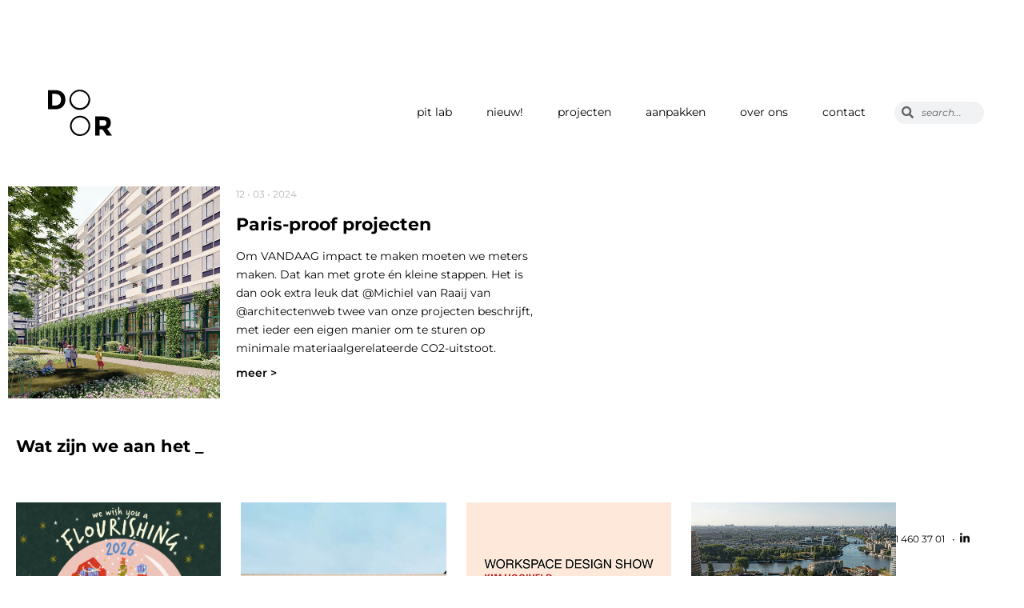

--- FILE ---
content_type: text/html; charset=UTF-8
request_url: https://doorarchitecten.nl/paris-proof-projecten/
body_size: 50855
content:
<!DOCTYPE html>
<html lang="en-US">
    <head>
        <meta charset="UTF-8">
        <meta name="viewport" content="width=device-width, initial-scale=1">
        <meta http-equiv="X-UA-Compatible" content="ie=edge">
        <meta name='robots' content='index, follow, max-image-preview:large, max-snippet:-1, max-video-preview:-1' />

	<!-- This site is optimized with the Yoast SEO plugin v26.7 - https://yoast.com/wordpress/plugins/seo/ -->
	<title>Paris-proof projecten - DOOR architecten</title>
	<meta name="description" content="Om VANDAAG impact te maken moeten we meters maken. Dat kan met grote én kleine stappen. Het is dan ook extra leuk dat @Michiel van Raaij van @architectenweb twee van onze projecten beschrijft, met ieder een eigen manier om te sturen op minimale materiaalgerelateerde CO2-uitstoot." />
	<link rel="canonical" href="https://doorarchitecten.nl/paris-proof-projecten/" />
	<meta property="og:locale" content="en_US" />
	<meta property="og:type" content="article" />
	<meta property="og:title" content="Paris-proof projecten - DOOR architecten" />
	<meta property="og:description" content="Om VANDAAG impact te maken moeten we meters maken. Dat kan met grote én kleine stappen. Het is dan ook extra leuk dat @Michiel van Raaij van @architectenweb twee van onze projecten beschrijft, met ieder een eigen manier om te sturen op minimale materiaalgerelateerde CO2-uitstoot." />
	<meta property="og:url" content="https://doorarchitecten.nl/paris-proof-projecten/" />
	<meta property="og:site_name" content="DOOR architecten" />
	<meta property="article:published_time" content="2024-03-12T09:00:00+00:00" />
	<meta property="article:modified_time" content="2024-03-20T16:09:20+00:00" />
	<meta property="og:image" content="https://doorarchitecten.nl/wp-content/uploads/2024/03/web_post-20240312_architectenweb_material_CO2-DOOR-architecten.jpg" />
	<meta property="og:image:width" content="500" />
	<meta property="og:image:height" content="500" />
	<meta property="og:image:type" content="image/jpeg" />
	<meta name="author" content="doorarchitecten" />
	<meta name="twitter:card" content="summary_large_image" />
	<meta name="twitter:label1" content="Written by" />
	<meta name="twitter:data1" content="doorarchitecten" />
	<meta name="twitter:label2" content="Est. reading time" />
	<meta name="twitter:data2" content="1 minute" />
	<script type="application/ld+json" class="yoast-schema-graph">{"@context":"https://schema.org","@graph":[{"@type":"Article","@id":"https://doorarchitecten.nl/paris-proof-projecten/#article","isPartOf":{"@id":"https://doorarchitecten.nl/paris-proof-projecten/"},"author":{"name":"doorarchitecten","@id":"https://doorarchitecten.nl/#/schema/person/7f2212b5a3e5aaaef507a70e721ec1c9"},"headline":"Paris-proof projecten","datePublished":"2024-03-12T09:00:00+00:00","dateModified":"2024-03-20T16:09:20+00:00","mainEntityOfPage":{"@id":"https://doorarchitecten.nl/paris-proof-projecten/"},"wordCount":2,"publisher":{"@id":"https://doorarchitecten.nl/#organization"},"image":{"@id":"https://doorarchitecten.nl/paris-proof-projecten/#primaryimage"},"thumbnailUrl":"https://doorarchitecten.nl/wp-content/uploads/2024/03/web_post-20240312_architectenweb_material_CO2-DOOR-architecten.jpg","articleSection":["Nieuw"],"inLanguage":"en-US"},{"@type":"WebPage","@id":"https://doorarchitecten.nl/paris-proof-projecten/","url":"https://doorarchitecten.nl/paris-proof-projecten/","name":"Paris-proof projecten - DOOR architecten","isPartOf":{"@id":"https://doorarchitecten.nl/#website"},"primaryImageOfPage":{"@id":"https://doorarchitecten.nl/paris-proof-projecten/#primaryimage"},"image":{"@id":"https://doorarchitecten.nl/paris-proof-projecten/#primaryimage"},"thumbnailUrl":"https://doorarchitecten.nl/wp-content/uploads/2024/03/web_post-20240312_architectenweb_material_CO2-DOOR-architecten.jpg","datePublished":"2024-03-12T09:00:00+00:00","dateModified":"2024-03-20T16:09:20+00:00","description":"Om VANDAAG impact te maken moeten we meters maken. Dat kan met grote én kleine stappen. Het is dan ook extra leuk dat @Michiel van Raaij van @architectenweb twee van onze projecten beschrijft, met ieder een eigen manier om te sturen op minimale materiaalgerelateerde CO2-uitstoot.","breadcrumb":{"@id":"https://doorarchitecten.nl/paris-proof-projecten/#breadcrumb"},"inLanguage":"en-US","potentialAction":[{"@type":"ReadAction","target":["https://doorarchitecten.nl/paris-proof-projecten/"]}]},{"@type":"ImageObject","inLanguage":"en-US","@id":"https://doorarchitecten.nl/paris-proof-projecten/#primaryimage","url":"https://doorarchitecten.nl/wp-content/uploads/2024/03/web_post-20240312_architectenweb_material_CO2-DOOR-architecten.jpg","contentUrl":"https://doorarchitecten.nl/wp-content/uploads/2024/03/web_post-20240312_architectenweb_material_CO2-DOOR-architecten.jpg","width":500,"height":500,"caption":"architectenweb material CO2 DOOR architecten"},{"@type":"BreadcrumbList","@id":"https://doorarchitecten.nl/paris-proof-projecten/#breadcrumb","itemListElement":[{"@type":"ListItem","position":1,"name":"Home","item":"https://doorarchitecten.nl/"},{"@type":"ListItem","position":2,"name":"Paris-proof projecten"}]},{"@type":"WebSite","@id":"https://doorarchitecten.nl/#website","url":"https://doorarchitecten.nl/","name":"DOOR architecten","description":"","publisher":{"@id":"https://doorarchitecten.nl/#organization"},"potentialAction":[{"@type":"SearchAction","target":{"@type":"EntryPoint","urlTemplate":"https://doorarchitecten.nl/?s={search_term_string}"},"query-input":{"@type":"PropertyValueSpecification","valueRequired":true,"valueName":"search_term_string"}}],"inLanguage":"en-US"},{"@type":"Organization","@id":"https://doorarchitecten.nl/#organization","name":"DOOR architecten","url":"https://doorarchitecten.nl/","logo":{"@type":"ImageObject","inLanguage":"en-US","@id":"https://doorarchitecten.nl/#/schema/logo/image/","url":"https://doorarchitecten.nl/wp-content/uploads/2019/11/DOOR-logo-dark.png","contentUrl":"https://doorarchitecten.nl/wp-content/uploads/2019/11/DOOR-logo-dark.png","width":519,"height":376,"caption":"DOOR architecten"},"image":{"@id":"https://doorarchitecten.nl/#/schema/logo/image/"},"sameAs":["https://www.linkedin.com/company/door-architecten"]},{"@type":"Person","@id":"https://doorarchitecten.nl/#/schema/person/7f2212b5a3e5aaaef507a70e721ec1c9","name":"doorarchitecten","image":{"@type":"ImageObject","inLanguage":"en-US","@id":"https://doorarchitecten.nl/#/schema/person/image/","url":"https://secure.gravatar.com/avatar/a7bdbf0386c6157c232bb2295360b8e981e22c50a771b541d6647c8af4411ec3?s=96&d=mm&r=g","contentUrl":"https://secure.gravatar.com/avatar/a7bdbf0386c6157c232bb2295360b8e981e22c50a771b541d6647c8af4411ec3?s=96&d=mm&r=g","caption":"doorarchitecten"},"url":"https://doorarchitecten.nl/author/doorarchitecten/"}]}</script>
	<!-- / Yoast SEO plugin. -->


<link rel='dns-prefetch' href='//maps.googleapis.com' />
<link rel='dns-prefetch' href='//fonts.googleapis.com' />
<link rel="alternate" type="application/rss+xml" title="DOOR architecten &raquo; Feed" href="https://doorarchitecten.nl/feed/" />
<link rel="alternate" type="application/rss+xml" title="DOOR architecten &raquo; Comments Feed" href="https://doorarchitecten.nl/comments/feed/" />
<link rel="alternate" title="oEmbed (JSON)" type="application/json+oembed" href="https://doorarchitecten.nl/wp-json/oembed/1.0/embed?url=https%3A%2F%2Fdoorarchitecten.nl%2Fparis-proof-projecten%2F" />
<link rel="alternate" title="oEmbed (XML)" type="text/xml+oembed" href="https://doorarchitecten.nl/wp-json/oembed/1.0/embed?url=https%3A%2F%2Fdoorarchitecten.nl%2Fparis-proof-projecten%2F&#038;format=xml" />
<style id='wp-img-auto-sizes-contain-inline-css' type='text/css'>
img:is([sizes=auto i],[sizes^="auto," i]){contain-intrinsic-size:3000px 1500px}
/*# sourceURL=wp-img-auto-sizes-contain-inline-css */
</style>
<style id='wp-emoji-styles-inline-css' type='text/css'>

	img.wp-smiley, img.emoji {
		display: inline !important;
		border: none !important;
		box-shadow: none !important;
		height: 1em !important;
		width: 1em !important;
		margin: 0 0.07em !important;
		vertical-align: -0.1em !important;
		background: none !important;
		padding: 0 !important;
	}
/*# sourceURL=wp-emoji-styles-inline-css */
</style>
<link rel='stylesheet' id='wp-block-library-css' href='https://doorarchitecten.nl/wp-includes/css/dist/block-library/style.min.css?ver=6.9' type='text/css' media='all' />
<style id='classic-theme-styles-inline-css' type='text/css'>
/*! This file is auto-generated */
.wp-block-button__link{color:#fff;background-color:#32373c;border-radius:9999px;box-shadow:none;text-decoration:none;padding:calc(.667em + 2px) calc(1.333em + 2px);font-size:1.125em}.wp-block-file__button{background:#32373c;color:#fff;text-decoration:none}
/*# sourceURL=/wp-includes/css/classic-themes.min.css */
</style>
<style id='global-styles-inline-css' type='text/css'>
:root{--wp--preset--aspect-ratio--square: 1;--wp--preset--aspect-ratio--4-3: 4/3;--wp--preset--aspect-ratio--3-4: 3/4;--wp--preset--aspect-ratio--3-2: 3/2;--wp--preset--aspect-ratio--2-3: 2/3;--wp--preset--aspect-ratio--16-9: 16/9;--wp--preset--aspect-ratio--9-16: 9/16;--wp--preset--color--black: #000000;--wp--preset--color--cyan-bluish-gray: #abb8c3;--wp--preset--color--white: #ffffff;--wp--preset--color--pale-pink: #f78da7;--wp--preset--color--vivid-red: #cf2e2e;--wp--preset--color--luminous-vivid-orange: #ff6900;--wp--preset--color--luminous-vivid-amber: #fcb900;--wp--preset--color--light-green-cyan: #7bdcb5;--wp--preset--color--vivid-green-cyan: #00d084;--wp--preset--color--pale-cyan-blue: #8ed1fc;--wp--preset--color--vivid-cyan-blue: #0693e3;--wp--preset--color--vivid-purple: #9b51e0;--wp--preset--gradient--vivid-cyan-blue-to-vivid-purple: linear-gradient(135deg,rgb(6,147,227) 0%,rgb(155,81,224) 100%);--wp--preset--gradient--light-green-cyan-to-vivid-green-cyan: linear-gradient(135deg,rgb(122,220,180) 0%,rgb(0,208,130) 100%);--wp--preset--gradient--luminous-vivid-amber-to-luminous-vivid-orange: linear-gradient(135deg,rgb(252,185,0) 0%,rgb(255,105,0) 100%);--wp--preset--gradient--luminous-vivid-orange-to-vivid-red: linear-gradient(135deg,rgb(255,105,0) 0%,rgb(207,46,46) 100%);--wp--preset--gradient--very-light-gray-to-cyan-bluish-gray: linear-gradient(135deg,rgb(238,238,238) 0%,rgb(169,184,195) 100%);--wp--preset--gradient--cool-to-warm-spectrum: linear-gradient(135deg,rgb(74,234,220) 0%,rgb(151,120,209) 20%,rgb(207,42,186) 40%,rgb(238,44,130) 60%,rgb(251,105,98) 80%,rgb(254,248,76) 100%);--wp--preset--gradient--blush-light-purple: linear-gradient(135deg,rgb(255,206,236) 0%,rgb(152,150,240) 100%);--wp--preset--gradient--blush-bordeaux: linear-gradient(135deg,rgb(254,205,165) 0%,rgb(254,45,45) 50%,rgb(107,0,62) 100%);--wp--preset--gradient--luminous-dusk: linear-gradient(135deg,rgb(255,203,112) 0%,rgb(199,81,192) 50%,rgb(65,88,208) 100%);--wp--preset--gradient--pale-ocean: linear-gradient(135deg,rgb(255,245,203) 0%,rgb(182,227,212) 50%,rgb(51,167,181) 100%);--wp--preset--gradient--electric-grass: linear-gradient(135deg,rgb(202,248,128) 0%,rgb(113,206,126) 100%);--wp--preset--gradient--midnight: linear-gradient(135deg,rgb(2,3,129) 0%,rgb(40,116,252) 100%);--wp--preset--font-size--small: 13px;--wp--preset--font-size--medium: 20px;--wp--preset--font-size--large: 36px;--wp--preset--font-size--x-large: 42px;--wp--preset--spacing--20: 0.44rem;--wp--preset--spacing--30: 0.67rem;--wp--preset--spacing--40: 1rem;--wp--preset--spacing--50: 1.5rem;--wp--preset--spacing--60: 2.25rem;--wp--preset--spacing--70: 3.38rem;--wp--preset--spacing--80: 5.06rem;--wp--preset--shadow--natural: 6px 6px 9px rgba(0, 0, 0, 0.2);--wp--preset--shadow--deep: 12px 12px 50px rgba(0, 0, 0, 0.4);--wp--preset--shadow--sharp: 6px 6px 0px rgba(0, 0, 0, 0.2);--wp--preset--shadow--outlined: 6px 6px 0px -3px rgb(255, 255, 255), 6px 6px rgb(0, 0, 0);--wp--preset--shadow--crisp: 6px 6px 0px rgb(0, 0, 0);}:where(.is-layout-flex){gap: 0.5em;}:where(.is-layout-grid){gap: 0.5em;}body .is-layout-flex{display: flex;}.is-layout-flex{flex-wrap: wrap;align-items: center;}.is-layout-flex > :is(*, div){margin: 0;}body .is-layout-grid{display: grid;}.is-layout-grid > :is(*, div){margin: 0;}:where(.wp-block-columns.is-layout-flex){gap: 2em;}:where(.wp-block-columns.is-layout-grid){gap: 2em;}:where(.wp-block-post-template.is-layout-flex){gap: 1.25em;}:where(.wp-block-post-template.is-layout-grid){gap: 1.25em;}.has-black-color{color: var(--wp--preset--color--black) !important;}.has-cyan-bluish-gray-color{color: var(--wp--preset--color--cyan-bluish-gray) !important;}.has-white-color{color: var(--wp--preset--color--white) !important;}.has-pale-pink-color{color: var(--wp--preset--color--pale-pink) !important;}.has-vivid-red-color{color: var(--wp--preset--color--vivid-red) !important;}.has-luminous-vivid-orange-color{color: var(--wp--preset--color--luminous-vivid-orange) !important;}.has-luminous-vivid-amber-color{color: var(--wp--preset--color--luminous-vivid-amber) !important;}.has-light-green-cyan-color{color: var(--wp--preset--color--light-green-cyan) !important;}.has-vivid-green-cyan-color{color: var(--wp--preset--color--vivid-green-cyan) !important;}.has-pale-cyan-blue-color{color: var(--wp--preset--color--pale-cyan-blue) !important;}.has-vivid-cyan-blue-color{color: var(--wp--preset--color--vivid-cyan-blue) !important;}.has-vivid-purple-color{color: var(--wp--preset--color--vivid-purple) !important;}.has-black-background-color{background-color: var(--wp--preset--color--black) !important;}.has-cyan-bluish-gray-background-color{background-color: var(--wp--preset--color--cyan-bluish-gray) !important;}.has-white-background-color{background-color: var(--wp--preset--color--white) !important;}.has-pale-pink-background-color{background-color: var(--wp--preset--color--pale-pink) !important;}.has-vivid-red-background-color{background-color: var(--wp--preset--color--vivid-red) !important;}.has-luminous-vivid-orange-background-color{background-color: var(--wp--preset--color--luminous-vivid-orange) !important;}.has-luminous-vivid-amber-background-color{background-color: var(--wp--preset--color--luminous-vivid-amber) !important;}.has-light-green-cyan-background-color{background-color: var(--wp--preset--color--light-green-cyan) !important;}.has-vivid-green-cyan-background-color{background-color: var(--wp--preset--color--vivid-green-cyan) !important;}.has-pale-cyan-blue-background-color{background-color: var(--wp--preset--color--pale-cyan-blue) !important;}.has-vivid-cyan-blue-background-color{background-color: var(--wp--preset--color--vivid-cyan-blue) !important;}.has-vivid-purple-background-color{background-color: var(--wp--preset--color--vivid-purple) !important;}.has-black-border-color{border-color: var(--wp--preset--color--black) !important;}.has-cyan-bluish-gray-border-color{border-color: var(--wp--preset--color--cyan-bluish-gray) !important;}.has-white-border-color{border-color: var(--wp--preset--color--white) !important;}.has-pale-pink-border-color{border-color: var(--wp--preset--color--pale-pink) !important;}.has-vivid-red-border-color{border-color: var(--wp--preset--color--vivid-red) !important;}.has-luminous-vivid-orange-border-color{border-color: var(--wp--preset--color--luminous-vivid-orange) !important;}.has-luminous-vivid-amber-border-color{border-color: var(--wp--preset--color--luminous-vivid-amber) !important;}.has-light-green-cyan-border-color{border-color: var(--wp--preset--color--light-green-cyan) !important;}.has-vivid-green-cyan-border-color{border-color: var(--wp--preset--color--vivid-green-cyan) !important;}.has-pale-cyan-blue-border-color{border-color: var(--wp--preset--color--pale-cyan-blue) !important;}.has-vivid-cyan-blue-border-color{border-color: var(--wp--preset--color--vivid-cyan-blue) !important;}.has-vivid-purple-border-color{border-color: var(--wp--preset--color--vivid-purple) !important;}.has-vivid-cyan-blue-to-vivid-purple-gradient-background{background: var(--wp--preset--gradient--vivid-cyan-blue-to-vivid-purple) !important;}.has-light-green-cyan-to-vivid-green-cyan-gradient-background{background: var(--wp--preset--gradient--light-green-cyan-to-vivid-green-cyan) !important;}.has-luminous-vivid-amber-to-luminous-vivid-orange-gradient-background{background: var(--wp--preset--gradient--luminous-vivid-amber-to-luminous-vivid-orange) !important;}.has-luminous-vivid-orange-to-vivid-red-gradient-background{background: var(--wp--preset--gradient--luminous-vivid-orange-to-vivid-red) !important;}.has-very-light-gray-to-cyan-bluish-gray-gradient-background{background: var(--wp--preset--gradient--very-light-gray-to-cyan-bluish-gray) !important;}.has-cool-to-warm-spectrum-gradient-background{background: var(--wp--preset--gradient--cool-to-warm-spectrum) !important;}.has-blush-light-purple-gradient-background{background: var(--wp--preset--gradient--blush-light-purple) !important;}.has-blush-bordeaux-gradient-background{background: var(--wp--preset--gradient--blush-bordeaux) !important;}.has-luminous-dusk-gradient-background{background: var(--wp--preset--gradient--luminous-dusk) !important;}.has-pale-ocean-gradient-background{background: var(--wp--preset--gradient--pale-ocean) !important;}.has-electric-grass-gradient-background{background: var(--wp--preset--gradient--electric-grass) !important;}.has-midnight-gradient-background{background: var(--wp--preset--gradient--midnight) !important;}.has-small-font-size{font-size: var(--wp--preset--font-size--small) !important;}.has-medium-font-size{font-size: var(--wp--preset--font-size--medium) !important;}.has-large-font-size{font-size: var(--wp--preset--font-size--large) !important;}.has-x-large-font-size{font-size: var(--wp--preset--font-size--x-large) !important;}
:where(.wp-block-post-template.is-layout-flex){gap: 1.25em;}:where(.wp-block-post-template.is-layout-grid){gap: 1.25em;}
:where(.wp-block-term-template.is-layout-flex){gap: 1.25em;}:where(.wp-block-term-template.is-layout-grid){gap: 1.25em;}
:where(.wp-block-columns.is-layout-flex){gap: 2em;}:where(.wp-block-columns.is-layout-grid){gap: 2em;}
:root :where(.wp-block-pullquote){font-size: 1.5em;line-height: 1.6;}
/*# sourceURL=global-styles-inline-css */
</style>
<link rel='stylesheet' id='contact-form-7-css' href='https://doorarchitecten.nl/wp-content/plugins/contact-form-7/includes/css/styles.css?ver=6.1.4' type='text/css' media='all' />
<link rel='stylesheet' id='neuron-style-css' href='https://doorarchitecten.nl/wp-content/plugins/neuron-core-bifrost/assets/styles/style.css?ver=2.0.1' type='text/css' media='all' />
<link rel='stylesheet' id='bifrost-main-style-css' href='https://doorarchitecten.nl/wp-content/themes/bifrost/assets/styles/bifrost.css?ver=2.0.2' type='text/css' media='all' />
<link rel='stylesheet' id='magnific-popup-css' href='https://doorarchitecten.nl/wp-content/themes/bifrost/assets/styles/magnific-popup.css?ver=2.0.2' type='text/css' media='all' />
<link rel='stylesheet' id='owl-carousel-css' href='https://doorarchitecten.nl/wp-content/themes/bifrost/assets/styles/owl.carousel.min.css?ver=2.0.2' type='text/css' media='all' />
<link rel='stylesheet' id='bifrost-wp-style-css' href='https://doorarchitecten.nl/wp-content/themes/bifrost/style.css?ver=6.9' type='text/css' media='all' />
<link rel='stylesheet' id='bifrost-fonts-css' href='//fonts.googleapis.com/css?family=Roboto%3A300%2C400%2C400i%2C500%2C700&#038;ver=2.0.2' type='text/css' media='all' />
<link rel='stylesheet' id='elementor-icons-css' href='https://doorarchitecten.nl/wp-content/plugins/elementor/assets/lib/eicons/css/elementor-icons.min.css?ver=5.45.0' type='text/css' media='all' />
<link rel='stylesheet' id='elementor-frontend-css' href='https://doorarchitecten.nl/wp-content/plugins/elementor/assets/css/frontend.min.css?ver=3.34.1' type='text/css' media='all' />
<link rel='stylesheet' id='elementor-post-32244-css' href='https://doorarchitecten.nl/wp-content/uploads/elementor/css/post-32244.css?ver=1768560454' type='text/css' media='all' />
<link rel='stylesheet' id='elementor-post-29524-css' href='https://doorarchitecten.nl/wp-content/uploads/elementor/css/post-29524.css?ver=1768560454' type='text/css' media='all' />
<link rel='stylesheet' id='ecs-styles-css' href='https://doorarchitecten.nl/wp-content/plugins/ele-custom-skin/assets/css/ecs-style.css?ver=3.1.9' type='text/css' media='all' />
<link rel='stylesheet' id='elementor-post-30172-css' href='https://doorarchitecten.nl/wp-content/uploads/elementor/css/post-30172.css?ver=1596035453' type='text/css' media='all' />
<link rel='stylesheet' id='elementor-gf-local-montserrat-css' href='https://doorarchitecten.nl/wp-content/uploads/elementor/google-fonts/css/montserrat.css?ver=1742551304' type='text/css' media='all' />
<script type="text/javascript" src="https://doorarchitecten.nl/wp-includes/js/jquery/jquery.min.js?ver=3.7.1" id="jquery-core-js"></script>
<script type="text/javascript" src="https://doorarchitecten.nl/wp-includes/js/jquery/jquery-migrate.min.js?ver=3.4.1" id="jquery-migrate-js"></script>
<script type="text/javascript" src="https://maps.googleapis.com/maps/api/js?key=AIzaSyAmeXebKUNMlj8dtIzQCM6RU3_cUsT4Eh8&amp;ver=2.0.1" id="neuron-google-maps-js"></script>
<script type="text/javascript" id="ecs_ajax_load-js-extra">
/* <![CDATA[ */
var ecs_ajax_params = {"ajaxurl":"https://doorarchitecten.nl/wp-admin/admin-ajax.php","posts":"{\"page\":0,\"name\":\"paris-proof-projecten\",\"error\":\"\",\"m\":\"\",\"p\":0,\"post_parent\":\"\",\"subpost\":\"\",\"subpost_id\":\"\",\"attachment\":\"\",\"attachment_id\":0,\"pagename\":\"\",\"page_id\":0,\"second\":\"\",\"minute\":\"\",\"hour\":\"\",\"day\":0,\"monthnum\":0,\"year\":0,\"w\":0,\"category_name\":\"\",\"tag\":\"\",\"cat\":\"\",\"tag_id\":\"\",\"author\":\"\",\"author_name\":\"\",\"feed\":\"\",\"tb\":\"\",\"paged\":0,\"meta_key\":\"\",\"meta_value\":\"\",\"preview\":\"\",\"s\":\"\",\"sentence\":\"\",\"title\":\"\",\"fields\":\"all\",\"menu_order\":\"\",\"embed\":\"\",\"category__in\":[],\"category__not_in\":[],\"category__and\":[],\"post__in\":[],\"post__not_in\":[],\"post_name__in\":[],\"tag__in\":[],\"tag__not_in\":[],\"tag__and\":[],\"tag_slug__in\":[],\"tag_slug__and\":[],\"post_parent__in\":[],\"post_parent__not_in\":[],\"author__in\":[],\"author__not_in\":[],\"search_columns\":[],\"ignore_sticky_posts\":false,\"suppress_filters\":false,\"cache_results\":true,\"update_post_term_cache\":true,\"update_menu_item_cache\":false,\"lazy_load_term_meta\":true,\"update_post_meta_cache\":true,\"post_type\":\"\",\"posts_per_page\":10,\"nopaging\":false,\"comments_per_page\":\"50\",\"no_found_rows\":false,\"order\":\"DESC\"}"};
//# sourceURL=ecs_ajax_load-js-extra
/* ]]> */
</script>
<script type="text/javascript" src="https://doorarchitecten.nl/wp-content/plugins/ele-custom-skin/assets/js/ecs_ajax_pagination.js?ver=3.1.9" id="ecs_ajax_load-js"></script>
<script type="text/javascript" src="https://doorarchitecten.nl/wp-content/plugins/ele-custom-skin/assets/js/ecs.js?ver=3.1.9" id="ecs-script-js"></script>
<link rel="https://api.w.org/" href="https://doorarchitecten.nl/wp-json/" /><link rel="alternate" title="JSON" type="application/json" href="https://doorarchitecten.nl/wp-json/wp/v2/posts/36991" /><link rel="EditURI" type="application/rsd+xml" title="RSD" href="https://doorarchitecten.nl/xmlrpc.php?rsd" />
<meta name="generator" content="WordPress 6.9" />
<link rel='shortlink' href='https://doorarchitecten.nl/?p=36991' />
<meta name="generator" content="Elementor 3.34.1; features: additional_custom_breakpoints; settings: css_print_method-external, google_font-enabled, font_display-auto">
<style type="text/css">.recentcomments a{display:inline !important;padding:0 !important;margin:0 !important;}</style>			<style>
				.e-con.e-parent:nth-of-type(n+4):not(.e-lazyloaded):not(.e-no-lazyload),
				.e-con.e-parent:nth-of-type(n+4):not(.e-lazyloaded):not(.e-no-lazyload) * {
					background-image: none !important;
				}
				@media screen and (max-height: 1024px) {
					.e-con.e-parent:nth-of-type(n+3):not(.e-lazyloaded):not(.e-no-lazyload),
					.e-con.e-parent:nth-of-type(n+3):not(.e-lazyloaded):not(.e-no-lazyload) * {
						background-image: none !important;
					}
				}
				@media screen and (max-height: 640px) {
					.e-con.e-parent:nth-of-type(n+2):not(.e-lazyloaded):not(.e-no-lazyload),
					.e-con.e-parent:nth-of-type(n+2):not(.e-lazyloaded):not(.e-no-lazyload) * {
						background-image: none !important;
					}
				}
			</style>
			<link rel="icon" href="https://doorarchitecten.nl/wp-content/uploads/2020/09/cropped-DOOR-architecten-logo-32x32.png" sizes="32x32" />
<link rel="icon" href="https://doorarchitecten.nl/wp-content/uploads/2020/09/cropped-DOOR-architecten-logo-192x192.png" sizes="192x192" />
<link rel="apple-touch-icon" href="https://doorarchitecten.nl/wp-content/uploads/2020/09/cropped-DOOR-architecten-logo-180x180.png" />
<meta name="msapplication-TileImage" content="https://doorarchitecten.nl/wp-content/uploads/2020/09/cropped-DOOR-architecten-logo-270x270.png" />
<style id="kirki-inline-styles">h1, .h1, h2, .h2, h3, .h3, h4, .h4, h5, .h5, h6, .h6, b, strong, ul.menu.m-header-default-menu li.menu-item > a, .o-hero .o-hero__content .o-hero__content__title, input[type=submit], button, .button, .a-button, .o-breadcrumb .o-breadcrumb__list .o-breadcrumb__list__item, .o-comments .o-comments__area .o-comment .o-comment__details .o-comment__author-meta .comment-reply-link, .o-mini-cart .o-mini-cart__holder .o-mini-cart__holder__cart-list .o-mini-cart__holder__cart-list__item .o-mini-cart__holder__cart-list__item__meta .title, .o-mini-cart .o-mini-cart__total-holder .o-mini-cart__total-holder__total .price .amount, .tagcloud a, .woocommerce .o-product .m-product-summary .product_meta > span, .woocommerce .o-product .woocommerce-tabs ul.tabs li a, .woocommerce .o-product .woocommerce-tabs .woocommerce-Tabs-panel.woocommerce-Tabs-panel--additional_information table tr th, .a-woo-badge, .woocommerce .o-product .m-product-summary table.variations tr td label, .t-404 .o-hero .o-hero__content .o-hero__content__title h1{font-family:Montserrat, Helvetica, Arial, sans-serif;}body, input, textarea, select, code, .woocommerce .o-product .m-product-summary .product_meta > span span, .woocommerce .o-product .m-product-summary .product_meta > span a{font-family:Montserrat, Helvetica, Arial, sans-serif;}</style>    </head>
    <body class="wp-singular post-template post-template-elementor_header_footer single single-post postid-36991 single-format-standard wp-theme-bifrost h-parallax-footer elementor-default elementor-template-full-width elementor-kit-32244">
                <div class="l-theme-wrapper">
                            <div class="l-template-header-wrapper">
                                            <header class="l-template-header l-template-header--sticky l-template-header--sticky-autohide">
                            <style>.elementor-31911 .elementor-element.elementor-element-92d5e46 > .elementor-container > .elementor-column > .elementor-widget-wrap{align-content:center;align-items:center;}.elementor-31911 .elementor-element.elementor-element-92d5e46:not(.elementor-motion-effects-element-type-background), .elementor-31911 .elementor-element.elementor-element-92d5e46 > .elementor-motion-effects-container > .elementor-motion-effects-layer{background-color:rgba(255, 255, 255, 0.88);}.elementor-31911 .elementor-element.elementor-element-92d5e46{transition:background 0.3s, border 0.3s, border-radius 0.3s, box-shadow 0.3s;margin-top:0px;margin-bottom:0px;padding:10px 50px 8px 50px;z-index:0;}.elementor-31911 .elementor-element.elementor-element-92d5e46 > .elementor-background-overlay{transition:background 0.3s, border-radius 0.3s, opacity 0.3s;}.elementor-widget-image .widget-image-caption{color:var( --e-global-color-text );font-family:var( --e-global-typography-text-font-family ), Sans-serif;font-weight:var( --e-global-typography-text-font-weight );}.elementor-31911 .elementor-element.elementor-element-a4813bb{text-align:start;}.elementor-31911 .elementor-element.elementor-element-a4813bb img{width:80px;}.elementor-bc-flex-widget .elementor-31911 .elementor-element.elementor-element-2bfd7af.elementor-column .elementor-widget-wrap{align-items:center;}.elementor-31911 .elementor-element.elementor-element-2bfd7af.elementor-column.elementor-element[data-element_type="column"] > .elementor-widget-wrap.elementor-element-populated{align-content:center;align-items:center;}.elementor-31911 .elementor-element.elementor-element-2bfd7af.elementor-column > .elementor-widget-wrap{justify-content:flex-end;}.elementor-31911 .elementor-element.elementor-element-2bfd7af > .elementor-widget-wrap > .elementor-widget:not(.elementor-widget__width-auto):not(.elementor-widget__width-initial):not(:last-child):not(.elementor-absolute){margin-block-end:100px;}.elementor-31911 .elementor-element.elementor-element-2bfd7af > .elementor-element-populated{text-align:center;margin:0px 0px 0px 6px;--e-column-margin-right:0px;--e-column-margin-left:6px;padding:0px 0px 0px 0px;}.elementor-31911 .elementor-element.elementor-element-79c95cc{width:auto;max-width:auto;align-self:center;}.elementor-31911 .elementor-element.elementor-element-79c95cc > .elementor-widget-container{margin:10px 10px 10px 10px;padding:0px 20px 0px 0px;}.elementor-31911 .elementor-element.elementor-element-79c95cc:hover .elementor-widget-container{box-shadow:0px 0px 0px 0px #FFFFFF;}.elementor-31911 .elementor-element.elementor-element-79c95cc nav > ul:not(.sub-menu){text-align:center;}.elementor-31911 .elementor-element.elementor-element-79c95cc nav > ul li.menu-item-has-children .menu-item-icon{center:auto;}.elementor-31911 .elementor-element.elementor-element-79c95cc nav.m-nav-menu--vertical > ul li.menu-item-has-children ul.sub-menu{padding-center:1.8333333333rem;}.elementor-31911 .elementor-element.elementor-element-79c95cc nav > ul > li > a{font-family:"Montserrat", Sans-serif;font-size:14px;font-weight:400;line-height:0.1em;}.elementor-31911 .elementor-element.elementor-element-79c95cc .m-nav-menu--horizontal > ul > li > a{color:#000000 !important;}.elementor-31911 .elementor-element.elementor-element-79c95cc .m-nav-menu--vertical > ul > li > a{color:#000000 !important;}.elementor-31911 .elementor-element.elementor-element-79c95cc .m-nav-menu--mobile nav > ul > li > a{color:#000000 !important;}.elementor-31911 .elementor-element.elementor-element-79c95cc .m-nav-menu--horizontal ul > li:hover > a:not(.menu-item-icon){color:#000000 !important;-webkit-box-shadow:inset 0 0 0 rgba(0, 0, 0, 0), 0 1px 0 #000000 !important;box-shadow:inset 0 0 0 rgba(0, 0, 0, 0), 0 1px 0 #000000 !important;}.elementor-31911 .elementor-element.elementor-element-79c95cc .m-nav-menu--vertical ul > li:hover > a:not(.menu-item-icon){color:#000000 !important;-webkit-box-shadow:inset 0 0 0 rgba(0, 0, 0, 0), 0 1px 0 #000000 !important;box-shadow:inset 0 0 0 rgba(0, 0, 0, 0), 0 1px 0 #000000 !important;}.elementor-31911 .elementor-element.elementor-element-79c95cc .m-nav-menu--mobile nav ul > li:hover > a:not(.menu-item-icon){color:#000000 !important;-webkit-box-shadow:inset 0 0 0 rgba(0, 0, 0, 0), 0 1px 0 #000000 !important;box-shadow:inset 0 0 0 rgba(0, 0, 0, 0), 0 1px 0 #000000 !important;}.elementor-31911 .elementor-element.elementor-element-79c95cc .m-nav-menu--horizontal ul > li.menu-item.current_page_ancestor > a{color:#000000 !important;-webkit-box-shadow:inset 0 0 0 rgba(0, 0, 0, 0), 0 1px 0 #000000 !important;box-shadow:inset 0 0 0 rgba(0, 0, 0, 0), 0 1px 0 #000000 !important;}.elementor-31911 .elementor-element.elementor-element-79c95cc .m-nav-menu--horizontal ul > li.menu-item.current_page_item > a{color:#000000 !important;-webkit-box-shadow:inset 0 0 0 rgba(0, 0, 0, 0), 0 1px 0 #000000 !important;box-shadow:inset 0 0 0 rgba(0, 0, 0, 0), 0 1px 0 #000000 !important;}.elementor-31911 .elementor-element.elementor-element-79c95cc .m-nav-menu--vertical ul > li.menu-item.current_page_ancestor > a{color:#000000 !important;-webkit-box-shadow:inset 0 0 0 rgba(0, 0, 0, 0), 0 1px 0 #000000 !important;box-shadow:inset 0 0 0 rgba(0, 0, 0, 0), 0 1px 0 #000000 !important;}.elementor-31911 .elementor-element.elementor-element-79c95cc .m-nav-menu--vertical ul > li.menu-item.current_page_item > a{color:#000000 !important;-webkit-box-shadow:inset 0 0 0 rgba(0, 0, 0, 0), 0 1px 0 #000000 !important;box-shadow:inset 0 0 0 rgba(0, 0, 0, 0), 0 1px 0 #000000 !important;}.elementor-31911 .elementor-element.elementor-element-79c95cc .m-nav-menu--mobile ul > li.menu-item.current_page_ancestor > a{color:#000000 !important;-webkit-box-shadow:inset 0 0 0 rgba(0, 0, 0, 0), 0 1px 0 #000000 !important;box-shadow:inset 0 0 0 rgba(0, 0, 0, 0), 0 1px 0 #000000 !important;}.elementor-31911 .elementor-element.elementor-element-79c95cc .m-nav-menu--mobile ul > li.menu-item.current_page_item > a{color:#000000 !important;-webkit-box-shadow:inset 0 0 0 rgba(0, 0, 0, 0), 0 1px 0 #000000 !important;box-shadow:inset 0 0 0 rgba(0, 0, 0, 0), 0 1px 0 #000000 !important;}.elementor-31911 .elementor-element.elementor-element-79c95cc .m-nav-menu--horizontal > ul > li{margin-left:40px;}.elementor-31911 .elementor-element.elementor-element-79c95cc .m-nav-menu--vertical > ul > li{margin-left:40px;margin-right:40px;}.elementor-31911 .elementor-element.elementor-element-79c95cc nav > ul > li{padding-top:0px;padding-bottom:0px;}.elementor-31911 .elementor-element.elementor-element-79c95cc .m-nav-menu--vertical > ul > li.menu-item-has-children > .menu-item-icon{margin-top:0px;}.elementor-31911 .elementor-element.elementor-element-79c95cc .m-nav-menu--mobile nav > ul > li.menu-item-has-children > .menu-item-icon{margin-top:0px;}.elementor-31911 .elementor-element.elementor-element-79c95cc .m-nav-menu--horizontal > ul > li.menu-item-has-children > ul.sub-menu{margin-top:2.5rem !important;}.elementor-31911 .elementor-element.elementor-element-79c95cc .m-nav-menu--horizontal > ul > li.menu-item-has-children > ul.sub-menu::before{height:2.5rem !important;top:-2.5rem !important;}.elementor-31911 .elementor-element.elementor-element-79c95cc .m-nav-menu--vertical > ul > li.menu-item-has-children > ul.sub-menu{margin-top:2.5rem;margin-bottom:2.5rem;}.elementor-31911 .elementor-element.elementor-element-79c95cc .m-nav-menu--mobile ul li.menu-item-has-children > ul.sub-menu{margin-top:2.5rem;margin-bottom:2.5rem;}.elementor-31911 .elementor-element.elementor-element-6904d47 > .elementor-element-populated{margin:0px 0px 0px 0px;--e-column-margin-right:0px;--e-column-margin-left:0px;padding:0px 0px 0px 6px;}.elementor-widget-search-form input[type="search"].elementor-search-form__input{font-family:var( --e-global-typography-text-font-family ), Sans-serif;font-weight:var( --e-global-typography-text-font-weight );}.elementor-widget-search-form .elementor-search-form__input,
					.elementor-widget-search-form .elementor-search-form__icon,
					.elementor-widget-search-form .elementor-lightbox .dialog-lightbox-close-button,
					.elementor-widget-search-form .elementor-lightbox .dialog-lightbox-close-button:hover,
					.elementor-widget-search-form.elementor-search-form--skin-full_screen input[type="search"].elementor-search-form__input{color:var( --e-global-color-text );fill:var( --e-global-color-text );}.elementor-widget-search-form .elementor-search-form__submit{font-family:var( --e-global-typography-text-font-family ), Sans-serif;font-weight:var( --e-global-typography-text-font-weight );background-color:var( --e-global-color-secondary );}.elementor-31911 .elementor-element.elementor-element-64b27ce .elementor-search-form__container{min-height:28px;}.elementor-31911 .elementor-element.elementor-element-64b27ce .elementor-search-form__submit{min-width:28px;}body:not(.rtl) .elementor-31911 .elementor-element.elementor-element-64b27ce .elementor-search-form__icon{padding-left:calc(28px / 3);}body.rtl .elementor-31911 .elementor-element.elementor-element-64b27ce .elementor-search-form__icon{padding-right:calc(28px / 3);}.elementor-31911 .elementor-element.elementor-element-64b27ce .elementor-search-form__input, .elementor-31911 .elementor-element.elementor-element-64b27ce.elementor-search-form--button-type-text .elementor-search-form__submit{padding-left:calc(28px / 3);padding-right:calc(28px / 3);}.elementor-31911 .elementor-element.elementor-element-64b27ce input[type="search"].elementor-search-form__input{font-family:"Montserrat", Sans-serif;font-size:12px;}.elementor-31911 .elementor-element.elementor-element-64b27ce .elementor-search-form__input,
					.elementor-31911 .elementor-element.elementor-element-64b27ce .elementor-search-form__icon,
					.elementor-31911 .elementor-element.elementor-element-64b27ce .elementor-lightbox .dialog-lightbox-close-button,
					.elementor-31911 .elementor-element.elementor-element-64b27ce .elementor-lightbox .dialog-lightbox-close-button:hover,
					.elementor-31911 .elementor-element.elementor-element-64b27ce.elementor-search-form--skin-full_screen input[type="search"].elementor-search-form__input{color:#000000;fill:#000000;}.elementor-31911 .elementor-element.elementor-element-64b27ce:not(.elementor-search-form--skin-full_screen) .elementor-search-form__container{border-radius:200px;}.elementor-31911 .elementor-element.elementor-element-64b27ce.elementor-search-form--skin-full_screen input[type="search"].elementor-search-form__input{border-radius:200px;}.elementor-bc-flex-widget .elementor-31911 .elementor-element.elementor-element-c6c1519.elementor-column .elementor-widget-wrap{align-items:flex-end;}.elementor-31911 .elementor-element.elementor-element-c6c1519.elementor-column.elementor-element[data-element_type="column"] > .elementor-widget-wrap.elementor-element-populated{align-content:flex-end;align-items:flex-end;}.elementor-31911 .elementor-element.elementor-element-c6c1519 > .elementor-element-populated{margin:0px 0px 0px 0px;--e-column-margin-right:0px;--e-column-margin-left:0px;padding:0px 0px 1px 6px;}.elementor-widget-icon.elementor-view-stacked .elementor-icon{background-color:var( --e-global-color-primary );}.elementor-widget-icon.elementor-view-framed .elementor-icon, .elementor-widget-icon.elementor-view-default .elementor-icon{color:var( --e-global-color-primary );border-color:var( --e-global-color-primary );}.elementor-widget-icon.elementor-view-framed .elementor-icon, .elementor-widget-icon.elementor-view-default .elementor-icon svg{fill:var( --e-global-color-primary );}.elementor-31911 .elementor-element.elementor-element-d17b527 .elementor-icon-wrapper{text-align:end;}.elementor-31911 .elementor-element.elementor-element-d17b527.elementor-view-stacked .elementor-icon{background-color:#000000;}.elementor-31911 .elementor-element.elementor-element-d17b527.elementor-view-framed .elementor-icon, .elementor-31911 .elementor-element.elementor-element-d17b527.elementor-view-default .elementor-icon{color:#000000;border-color:#000000;}.elementor-31911 .elementor-element.elementor-element-d17b527.elementor-view-framed .elementor-icon, .elementor-31911 .elementor-element.elementor-element-d17b527.elementor-view-default .elementor-icon svg{fill:#000000;}.elementor-31911 .elementor-element.elementor-element-d17b527.elementor-view-stacked .elementor-icon:hover{background-color:#000000;}.elementor-31911 .elementor-element.elementor-element-d17b527.elementor-view-framed .elementor-icon:hover, .elementor-31911 .elementor-element.elementor-element-d17b527.elementor-view-default .elementor-icon:hover{color:#000000;border-color:#000000;}.elementor-31911 .elementor-element.elementor-element-d17b527.elementor-view-framed .elementor-icon:hover, .elementor-31911 .elementor-element.elementor-element-d17b527.elementor-view-default .elementor-icon:hover svg{fill:#000000;}.elementor-31911 .elementor-element.elementor-element-d17b527 .elementor-icon{font-size:25px;}.elementor-31911 .elementor-element.elementor-element-d17b527 .elementor-icon svg{height:25px;}.elementor-theme-builder-content-area{height:400px;}.elementor-location-header:before, .elementor-location-footer:before{content:"";display:table;clear:both;}@media(max-width:1024px){.elementor-31911 .elementor-element.elementor-element-92d5e46{margin-top:0px;margin-bottom:0px;padding:10px 20px 6px 20px;}.elementor-31911 .elementor-element.elementor-element-79c95cc > .elementor-widget-container{margin:0px 16px 0px 0px;}.elementor-31911 .elementor-element.elementor-element-79c95cc .m-nav-menu--horizontal > ul > li.menu-item-has-children > ul.sub-menu{margin-top:6px !important;}.elementor-31911 .elementor-element.elementor-element-79c95cc .m-nav-menu--horizontal > ul > li.menu-item-has-children > ul.sub-menu::before{height:6px !important;top:-6px !important;}.elementor-31911 .elementor-element.elementor-element-79c95cc .m-nav-menu--vertical > ul > li.menu-item-has-children > ul.sub-menu{margin-top:6px;margin-bottom:6px;}.elementor-31911 .elementor-element.elementor-element-79c95cc .m-nav-menu--mobile ul li.menu-item-has-children > ul.sub-menu{margin-top:6px;margin-bottom:6px;}.elementor-bc-flex-widget .elementor-31911 .elementor-element.elementor-element-6904d47.elementor-column .elementor-widget-wrap{align-items:flex-end;}.elementor-31911 .elementor-element.elementor-element-6904d47.elementor-column.elementor-element[data-element_type="column"] > .elementor-widget-wrap.elementor-element-populated{align-content:flex-end;align-items:flex-end;}.elementor-31911 .elementor-element.elementor-element-6904d47 > .elementor-element-populated{padding:0% 0% 6% 40%;}.elementor-31911 .elementor-element.elementor-element-c6c1519 > .elementor-widget-wrap > .elementor-widget:not(.elementor-widget__width-auto):not(.elementor-widget__width-initial):not(:last-child):not(.elementor-absolute){margin-block-end:0px;}.elementor-31911 .elementor-element.elementor-element-c6c1519 > .elementor-element-populated{margin:0px 0px 0px 0px;--e-column-margin-right:0px;--e-column-margin-left:0px;padding:0px 8px 10px 0px;}.elementor-31911 .elementor-element.elementor-element-d17b527 .elementor-icon-wrapper{text-align:end;}.elementor-31911 .elementor-element.elementor-element-d17b527 .elementor-icon{font-size:26px;}.elementor-31911 .elementor-element.elementor-element-d17b527 .elementor-icon svg{height:26px;}}@media(max-width:767px){.elementor-31911 .elementor-element.elementor-element-92d5e46{padding:10px 10px 10px 10px;}.elementor-31911 .elementor-element.elementor-element-64b6041{width:50%;}.elementor-31911 .elementor-element.elementor-element-2bfd7af{width:66%;}.elementor-31911 .elementor-element.elementor-element-c6c1519{width:50%;}.elementor-bc-flex-widget .elementor-31911 .elementor-element.elementor-element-c6c1519.elementor-column .elementor-widget-wrap{align-items:flex-end;}.elementor-31911 .elementor-element.elementor-element-c6c1519.elementor-column.elementor-element[data-element_type="column"] > .elementor-widget-wrap.elementor-element-populated{align-content:flex-end;align-items:flex-end;}.elementor-31911 .elementor-element.elementor-element-c6c1519 > .elementor-element-populated{margin:0px 0px 0px 0px;--e-column-margin-right:0px;--e-column-margin-left:0px;padding:0px 10px 7px 0px;}.elementor-31911 .elementor-element.elementor-element-d17b527 > .elementor-widget-container{padding:0px 0px 0px 0px;}.elementor-31911 .elementor-element.elementor-element-d17b527 .elementor-icon-wrapper{text-align:end;}.elementor-31911 .elementor-element.elementor-element-d17b527 .elementor-icon{font-size:26px;}.elementor-31911 .elementor-element.elementor-element-d17b527 .elementor-icon svg{height:26px;}}@media(min-width:768px){.elementor-31911 .elementor-element.elementor-element-64b6041{width:10%;}.elementor-31911 .elementor-element.elementor-element-2bfd7af{width:80%;}.elementor-31911 .elementor-element.elementor-element-6904d47{width:10%;}.elementor-31911 .elementor-element.elementor-element-c6c1519{width:9.333%;}}@media(max-width:1024px) and (min-width:768px){.elementor-31911 .elementor-element.elementor-element-64b6041{width:65%;}.elementor-31911 .elementor-element.elementor-element-2bfd7af{width:10%;}.elementor-31911 .elementor-element.elementor-element-6904d47{width:30%;}.elementor-31911 .elementor-element.elementor-element-c6c1519{width:5%;}}</style>		<header data-elementor-type="header" data-elementor-id="31911" class="elementor elementor-31911" data-elementor-post-type="elementor_library">
					<section class="elementor-section elementor-top-section elementor-element elementor-element-92d5e46 elementor-section-content-middle elementor-section-full_width elementor-section-height-default elementor-section-height-default neuron-fixed-no" data-id="92d5e46" data-element_type="section" data-settings="{&quot;background_background&quot;:&quot;classic&quot;}">
						<div class="elementor-container elementor-column-gap-default">
					<div class="elementor-column elementor-col-33 elementor-top-column elementor-element elementor-element-64b6041" data-id="64b6041" data-element_type="column">
			<div class="elementor-widget-wrap elementor-element-populated">
						<div class="elementor-element elementor-element-a4813bb elementor-widget elementor-widget-image" data-id="a4813bb" data-element_type="widget" data-widget_type="image.default">
				<div class="elementor-widget-container">
																<a href="https://doorarchitecten.nl">
							<img src="https://doorarchitecten.nl/wp-content/uploads/2019/12/DOOR-architecten-logo.svg" class="attachment-full size-full wp-image-33852" alt="DOOR-architecten-logo" />								</a>
															</div>
				</div>
					</div>
		</div>
				<div class="elementor-column elementor-col-33 elementor-top-column elementor-element elementor-element-2bfd7af elementor-hidden-tablet elementor-hidden-phone" data-id="2bfd7af" data-element_type="column">
			<div class="elementor-widget-wrap elementor-element-populated">
						<div class="elementor-element elementor-element-79c95cc elementor-widget__width-auto elementor-widget elementor-widget-neuron-nav-menu" data-id="79c95cc" data-element_type="widget" data-widget_type="neuron-nav-menu.default">
				<div class="elementor-widget-container">
					<nav id="79c95cc" class="m-nav-menu--holder m-nav-menu--horizontal"><ul id="menu-door_menu" class="menu"><li id="menu-item-29512" class="menu-item menu-item-type-post_type menu-item-object-page menu-item-29512"><a href="https://doorarchitecten.nl/pit-lab/">pit lab</a></li>
<li id="menu-item-29513" class="menu-item menu-item-type-post_type menu-item-object-page menu-item-29513"><a href="https://doorarchitecten.nl/nieuw/">nieuw!</a></li>
<li id="menu-item-29514" class="menu-item menu-item-type-post_type menu-item-object-page menu-item-29514"><a href="https://doorarchitecten.nl/projecten/">projecten</a></li>
<li id="menu-item-29515" class="menu-item menu-item-type-post_type menu-item-object-page menu-item-29515"><a href="https://doorarchitecten.nl/aanpakken/">aanpakken</a></li>
<li id="menu-item-29687" class="menu-item menu-item-type-post_type menu-item-object-page menu-item-29687"><a href="https://doorarchitecten.nl/over-ons/">over ons</a></li>
<li id="menu-item-29517" class="menu-item menu-item-type-post_type menu-item-object-page menu-item-29517"><a href="https://doorarchitecten.nl/contact/">contact</a></li>
</ul></nav>		<div class="m-nav-menu--mobile-holder" id="79c95cc">
			<div class="m-nav-menu--mobile-icon-holder d-flex justify-content-center">
				<a href="#" class="m-nav-menu--mobile-icon d-inline-flex" id="m-nav-menu--mobile-icon">
					<svg style="enable-background:new 0 0 139 139;" width="42px" height="42px" version="1.1" viewBox="0 0 139 139" xml:space="preserve" xmlns="http://www.w3.org/2000/svg" xmlns:xlink="http://www.w3.org/1999/xlink"><line class="st0" x1="26.5" x2="112.5" y1="46.3" y2="46.3"/><line class="st0" id="XMLID_9_" x1="26.5" x2="112.5" y1="92.7" y2="92.7"/><line class="st0" id="XMLID_8_" x1="26.5" x2="112.5" y1="69.5" y2="69.5"/></svg>
				</a>
			</div>
			<div class="m-nav-menu--mobile">
				<nav class="l-primary-header--responsive__nav"><ul id="menu-door_menu-1" class="menu"><li class="menu-item menu-item-type-post_type menu-item-object-page menu-item-29512"><a href="https://doorarchitecten.nl/pit-lab/">pit lab</a></li>
<li class="menu-item menu-item-type-post_type menu-item-object-page menu-item-29513"><a href="https://doorarchitecten.nl/nieuw/">nieuw!</a></li>
<li class="menu-item menu-item-type-post_type menu-item-object-page menu-item-29514"><a href="https://doorarchitecten.nl/projecten/">projecten</a></li>
<li class="menu-item menu-item-type-post_type menu-item-object-page menu-item-29515"><a href="https://doorarchitecten.nl/aanpakken/">aanpakken</a></li>
<li class="menu-item menu-item-type-post_type menu-item-object-page menu-item-29687"><a href="https://doorarchitecten.nl/over-ons/">over ons</a></li>
<li class="menu-item menu-item-type-post_type menu-item-object-page menu-item-29517"><a href="https://doorarchitecten.nl/contact/">contact</a></li>
</ul></nav>			</div>
		</div>
					</div>
				</div>
					</div>
		</div>
				<div class="elementor-column elementor-col-33 elementor-top-column elementor-element elementor-element-6904d47 elementor-hidden-phone" data-id="6904d47" data-element_type="column">
			<div class="elementor-widget-wrap elementor-element-populated">
						<div class="elementor-element elementor-element-64b27ce elementor-search-form--skin-minimal elementor-widget elementor-widget-search-form" data-id="64b27ce" data-element_type="widget" data-settings="{&quot;skin&quot;:&quot;minimal&quot;}" data-widget_type="search-form.default">
				<div class="elementor-widget-container">
							<search role="search">
			<form class="elementor-search-form" action="https://doorarchitecten.nl" method="get">
												<div class="elementor-search-form__container">
					<label class="elementor-screen-only" for="elementor-search-form-64b27ce">Search</label>

											<div class="elementor-search-form__icon">
							<i aria-hidden="true" class="fas fa-search"></i>							<span class="elementor-screen-only">Search</span>
						</div>
					
					<input id="elementor-search-form-64b27ce" placeholder="search..." class="elementor-search-form__input" type="search" name="s" value="">
					
					
									</div>
			</form>
		</search>
						</div>
				</div>
					</div>
		</div>
				<div class="elementor-column elementor-col-33 elementor-top-column elementor-element elementor-element-c6c1519 elementor-hidden-desktop" data-id="c6c1519" data-element_type="column">
			<div class="elementor-widget-wrap elementor-element-populated">
						<div class="elementor-element elementor-element-d17b527 elementor-view-default elementor-widget elementor-widget-icon" data-id="d17b527" data-element_type="widget" data-widget_type="icon.default">
				<div class="elementor-widget-container">
							<div class="elementor-icon-wrapper">
			<a class="elementor-icon elementor-animation-shrink" href="#elementor-action%3Aaction%3Dpopup%3Aopen%26settings%3DeyJpZCI6IjMxODk1IiwidG9nZ2xlIjpmYWxzZX0%3D">
			<svg xmlns="http://www.w3.org/2000/svg" id="Layer_1" data-name="Layer 1" viewBox="0 0 307.31 307.31"><path d="M153.65,0A153.66,153.66,0,1,0,307.31,153.65,153.65,153.65,0,0,0,153.65,0Zm77.87,228.44H75.79a13.25,13.25,0,1,1,0-26.49H231.52a13.25,13.25,0,0,1,0,26.49Zm0-61.54H75.79a13.25,13.25,0,1,1,0-26.49H231.52a13.25,13.25,0,0,1,0,26.49Zm0-61.54H75.79a13.25,13.25,0,1,1,0-26.49H231.52a13.25,13.25,0,0,1,0,26.49Z"></path></svg>			</a>
		</div>
						</div>
				</div>
					</div>
		</div>
					</div>
		</section>
				</header>
		                        </header>
                                        
                    <header class="l-template-header l-template-header--absolute">
                        <style>.elementor-34005 .elementor-element.elementor-element-280f9dce > .elementor-container > .elementor-column > .elementor-widget-wrap{align-content:center;align-items:center;}.elementor-34005 .elementor-element.elementor-element-280f9dce:not(.elementor-motion-effects-element-type-background), .elementor-34005 .elementor-element.elementor-element-280f9dce > .elementor-motion-effects-container > .elementor-motion-effects-layer{background-color:rgba(255, 255, 255, 0);}.elementor-34005 .elementor-element.elementor-element-280f9dce{transition:background 0.3s, border 0.3s, border-radius 0.3s, box-shadow 0.3s;margin-top:0px;margin-bottom:0px;padding:10px 50px 8px 50px;z-index:0;}.elementor-34005 .elementor-element.elementor-element-280f9dce > .elementor-background-overlay{transition:background 0.3s, border-radius 0.3s, opacity 0.3s;}.elementor-widget-image .widget-image-caption{color:var( --e-global-color-text );font-family:var( --e-global-typography-text-font-family ), Sans-serif;font-weight:var( --e-global-typography-text-font-weight );}.elementor-34005 .elementor-element.elementor-element-230b3df3{text-align:start;}.elementor-34005 .elementor-element.elementor-element-230b3df3 img{width:80px;}.elementor-bc-flex-widget .elementor-34005 .elementor-element.elementor-element-4248f286.elementor-column .elementor-widget-wrap{align-items:center;}.elementor-34005 .elementor-element.elementor-element-4248f286.elementor-column.elementor-element[data-element_type="column"] > .elementor-widget-wrap.elementor-element-populated{align-content:center;align-items:center;}.elementor-34005 .elementor-element.elementor-element-4248f286.elementor-column > .elementor-widget-wrap{justify-content:flex-end;}.elementor-34005 .elementor-element.elementor-element-4248f286 > .elementor-widget-wrap > .elementor-widget:not(.elementor-widget__width-auto):not(.elementor-widget__width-initial):not(:last-child):not(.elementor-absolute){margin-block-end:100px;}.elementor-34005 .elementor-element.elementor-element-4248f286 > .elementor-element-populated{text-align:center;margin:0px 0px 0px 6px;--e-column-margin-right:0px;--e-column-margin-left:6px;padding:0px 0px 0px 0px;}.elementor-34005 .elementor-element.elementor-element-159a2be3{width:auto;max-width:auto;align-self:center;}.elementor-34005 .elementor-element.elementor-element-159a2be3 > .elementor-widget-container{margin:10px 10px 10px 10px;padding:0px 20px 0px 0px;}.elementor-34005 .elementor-element.elementor-element-159a2be3:hover .elementor-widget-container{box-shadow:0px 0px 0px 0px #FFFFFF;}.elementor-34005 .elementor-element.elementor-element-159a2be3 nav > ul:not(.sub-menu){text-align:center;}.elementor-34005 .elementor-element.elementor-element-159a2be3 nav > ul li.menu-item-has-children .menu-item-icon{center:auto;}.elementor-34005 .elementor-element.elementor-element-159a2be3 nav.m-nav-menu--vertical > ul li.menu-item-has-children ul.sub-menu{padding-center:1.8333333333rem;}.elementor-34005 .elementor-element.elementor-element-159a2be3 nav > ul > li > a{font-family:"Montserrat", Sans-serif;font-size:14px;font-weight:400;line-height:0.1em;}.elementor-34005 .elementor-element.elementor-element-159a2be3 .m-nav-menu--horizontal > ul > li > a{color:#000000 !important;}.elementor-34005 .elementor-element.elementor-element-159a2be3 .m-nav-menu--vertical > ul > li > a{color:#000000 !important;}.elementor-34005 .elementor-element.elementor-element-159a2be3 .m-nav-menu--mobile nav > ul > li > a{color:#000000 !important;}.elementor-34005 .elementor-element.elementor-element-159a2be3 .m-nav-menu--horizontal ul > li:hover > a:not(.menu-item-icon){color:#000000 !important;-webkit-box-shadow:inset 0 0 0 rgba(0, 0, 0, 0), 0 1px 0 #000000 !important;box-shadow:inset 0 0 0 rgba(0, 0, 0, 0), 0 1px 0 #000000 !important;}.elementor-34005 .elementor-element.elementor-element-159a2be3 .m-nav-menu--vertical ul > li:hover > a:not(.menu-item-icon){color:#000000 !important;-webkit-box-shadow:inset 0 0 0 rgba(0, 0, 0, 0), 0 1px 0 #000000 !important;box-shadow:inset 0 0 0 rgba(0, 0, 0, 0), 0 1px 0 #000000 !important;}.elementor-34005 .elementor-element.elementor-element-159a2be3 .m-nav-menu--mobile nav ul > li:hover > a:not(.menu-item-icon){color:#000000 !important;-webkit-box-shadow:inset 0 0 0 rgba(0, 0, 0, 0), 0 1px 0 #000000 !important;box-shadow:inset 0 0 0 rgba(0, 0, 0, 0), 0 1px 0 #000000 !important;}.elementor-34005 .elementor-element.elementor-element-159a2be3 .m-nav-menu--horizontal ul > li.menu-item.current_page_ancestor > a{color:#000000 !important;-webkit-box-shadow:inset 0 0 0 rgba(0, 0, 0, 0), 0 1px 0 #000000 !important;box-shadow:inset 0 0 0 rgba(0, 0, 0, 0), 0 1px 0 #000000 !important;}.elementor-34005 .elementor-element.elementor-element-159a2be3 .m-nav-menu--horizontal ul > li.menu-item.current_page_item > a{color:#000000 !important;-webkit-box-shadow:inset 0 0 0 rgba(0, 0, 0, 0), 0 1px 0 #000000 !important;box-shadow:inset 0 0 0 rgba(0, 0, 0, 0), 0 1px 0 #000000 !important;}.elementor-34005 .elementor-element.elementor-element-159a2be3 .m-nav-menu--vertical ul > li.menu-item.current_page_ancestor > a{color:#000000 !important;-webkit-box-shadow:inset 0 0 0 rgba(0, 0, 0, 0), 0 1px 0 #000000 !important;box-shadow:inset 0 0 0 rgba(0, 0, 0, 0), 0 1px 0 #000000 !important;}.elementor-34005 .elementor-element.elementor-element-159a2be3 .m-nav-menu--vertical ul > li.menu-item.current_page_item > a{color:#000000 !important;-webkit-box-shadow:inset 0 0 0 rgba(0, 0, 0, 0), 0 1px 0 #000000 !important;box-shadow:inset 0 0 0 rgba(0, 0, 0, 0), 0 1px 0 #000000 !important;}.elementor-34005 .elementor-element.elementor-element-159a2be3 .m-nav-menu--mobile ul > li.menu-item.current_page_ancestor > a{color:#000000 !important;-webkit-box-shadow:inset 0 0 0 rgba(0, 0, 0, 0), 0 1px 0 #000000 !important;box-shadow:inset 0 0 0 rgba(0, 0, 0, 0), 0 1px 0 #000000 !important;}.elementor-34005 .elementor-element.elementor-element-159a2be3 .m-nav-menu--mobile ul > li.menu-item.current_page_item > a{color:#000000 !important;-webkit-box-shadow:inset 0 0 0 rgba(0, 0, 0, 0), 0 1px 0 #000000 !important;box-shadow:inset 0 0 0 rgba(0, 0, 0, 0), 0 1px 0 #000000 !important;}.elementor-34005 .elementor-element.elementor-element-159a2be3 .m-nav-menu--horizontal > ul > li{margin-left:40px;}.elementor-34005 .elementor-element.elementor-element-159a2be3 .m-nav-menu--vertical > ul > li{margin-left:40px;margin-right:40px;}.elementor-34005 .elementor-element.elementor-element-159a2be3 nav > ul > li{padding-top:0px;padding-bottom:0px;}.elementor-34005 .elementor-element.elementor-element-159a2be3 .m-nav-menu--vertical > ul > li.menu-item-has-children > .menu-item-icon{margin-top:0px;}.elementor-34005 .elementor-element.elementor-element-159a2be3 .m-nav-menu--mobile nav > ul > li.menu-item-has-children > .menu-item-icon{margin-top:0px;}.elementor-34005 .elementor-element.elementor-element-159a2be3 .m-nav-menu--horizontal > ul > li.menu-item-has-children > ul.sub-menu{margin-top:2.5rem !important;}.elementor-34005 .elementor-element.elementor-element-159a2be3 .m-nav-menu--horizontal > ul > li.menu-item-has-children > ul.sub-menu::before{height:2.5rem !important;top:-2.5rem !important;}.elementor-34005 .elementor-element.elementor-element-159a2be3 .m-nav-menu--vertical > ul > li.menu-item-has-children > ul.sub-menu{margin-top:2.5rem;margin-bottom:2.5rem;}.elementor-34005 .elementor-element.elementor-element-159a2be3 .m-nav-menu--mobile ul li.menu-item-has-children > ul.sub-menu{margin-top:2.5rem;margin-bottom:2.5rem;}.elementor-34005 .elementor-element.elementor-element-77566899 > .elementor-element-populated{margin:0px 0px 0px 0px;--e-column-margin-right:0px;--e-column-margin-left:0px;padding:0px 0px 0px 6px;}.elementor-widget-search-form input[type="search"].elementor-search-form__input{font-family:var( --e-global-typography-text-font-family ), Sans-serif;font-weight:var( --e-global-typography-text-font-weight );}.elementor-widget-search-form .elementor-search-form__input,
					.elementor-widget-search-form .elementor-search-form__icon,
					.elementor-widget-search-form .elementor-lightbox .dialog-lightbox-close-button,
					.elementor-widget-search-form .elementor-lightbox .dialog-lightbox-close-button:hover,
					.elementor-widget-search-form.elementor-search-form--skin-full_screen input[type="search"].elementor-search-form__input{color:var( --e-global-color-text );fill:var( --e-global-color-text );}.elementor-widget-search-form .elementor-search-form__submit{font-family:var( --e-global-typography-text-font-family ), Sans-serif;font-weight:var( --e-global-typography-text-font-weight );background-color:var( --e-global-color-secondary );}.elementor-34005 .elementor-element.elementor-element-565ab3f .elementor-search-form__container{min-height:28px;}.elementor-34005 .elementor-element.elementor-element-565ab3f .elementor-search-form__submit{min-width:28px;}body:not(.rtl) .elementor-34005 .elementor-element.elementor-element-565ab3f .elementor-search-form__icon{padding-left:calc(28px / 3);}body.rtl .elementor-34005 .elementor-element.elementor-element-565ab3f .elementor-search-form__icon{padding-right:calc(28px / 3);}.elementor-34005 .elementor-element.elementor-element-565ab3f .elementor-search-form__input, .elementor-34005 .elementor-element.elementor-element-565ab3f.elementor-search-form--button-type-text .elementor-search-form__submit{padding-left:calc(28px / 3);padding-right:calc(28px / 3);}.elementor-34005 .elementor-element.elementor-element-565ab3f input[type="search"].elementor-search-form__input{font-family:"Montserrat", Sans-serif;font-size:12px;}.elementor-34005 .elementor-element.elementor-element-565ab3f .elementor-search-form__input,
					.elementor-34005 .elementor-element.elementor-element-565ab3f .elementor-search-form__icon,
					.elementor-34005 .elementor-element.elementor-element-565ab3f .elementor-lightbox .dialog-lightbox-close-button,
					.elementor-34005 .elementor-element.elementor-element-565ab3f .elementor-lightbox .dialog-lightbox-close-button:hover,
					.elementor-34005 .elementor-element.elementor-element-565ab3f.elementor-search-form--skin-full_screen input[type="search"].elementor-search-form__input{color:#000000;fill:#000000;}.elementor-34005 .elementor-element.elementor-element-565ab3f:not(.elementor-search-form--skin-full_screen) .elementor-search-form__container{border-radius:200px;}.elementor-34005 .elementor-element.elementor-element-565ab3f.elementor-search-form--skin-full_screen input[type="search"].elementor-search-form__input{border-radius:200px;}.elementor-bc-flex-widget .elementor-34005 .elementor-element.elementor-element-39b0732.elementor-column .elementor-widget-wrap{align-items:flex-end;}.elementor-34005 .elementor-element.elementor-element-39b0732.elementor-column.elementor-element[data-element_type="column"] > .elementor-widget-wrap.elementor-element-populated{align-content:flex-end;align-items:flex-end;}.elementor-34005 .elementor-element.elementor-element-39b0732 > .elementor-element-populated{margin:0px 0px 0px 0px;--e-column-margin-right:0px;--e-column-margin-left:0px;padding:0px 0px 0px 6px;}.elementor-widget-icon.elementor-view-stacked .elementor-icon{background-color:var( --e-global-color-primary );}.elementor-widget-icon.elementor-view-framed .elementor-icon, .elementor-widget-icon.elementor-view-default .elementor-icon{color:var( --e-global-color-primary );border-color:var( --e-global-color-primary );}.elementor-widget-icon.elementor-view-framed .elementor-icon, .elementor-widget-icon.elementor-view-default .elementor-icon svg{fill:var( --e-global-color-primary );}.elementor-34005 .elementor-element.elementor-element-771b967f .elementor-icon-wrapper{text-align:end;}.elementor-34005 .elementor-element.elementor-element-771b967f.elementor-view-stacked .elementor-icon{background-color:#000000;}.elementor-34005 .elementor-element.elementor-element-771b967f.elementor-view-framed .elementor-icon, .elementor-34005 .elementor-element.elementor-element-771b967f.elementor-view-default .elementor-icon{color:#000000;border-color:#000000;}.elementor-34005 .elementor-element.elementor-element-771b967f.elementor-view-framed .elementor-icon, .elementor-34005 .elementor-element.elementor-element-771b967f.elementor-view-default .elementor-icon svg{fill:#000000;}.elementor-34005 .elementor-element.elementor-element-771b967f.elementor-view-stacked .elementor-icon:hover{background-color:#000000;}.elementor-34005 .elementor-element.elementor-element-771b967f.elementor-view-framed .elementor-icon:hover, .elementor-34005 .elementor-element.elementor-element-771b967f.elementor-view-default .elementor-icon:hover{color:#000000;border-color:#000000;}.elementor-34005 .elementor-element.elementor-element-771b967f.elementor-view-framed .elementor-icon:hover, .elementor-34005 .elementor-element.elementor-element-771b967f.elementor-view-default .elementor-icon:hover svg{fill:#000000;}.elementor-34005 .elementor-element.elementor-element-771b967f .elementor-icon{font-size:25px;}.elementor-34005 .elementor-element.elementor-element-771b967f .elementor-icon svg{height:25px;}.elementor-34005 .elementor-element.elementor-element-7011b3f{padding:25px 0px 25px 0px;}.elementor-34005 .elementor-element.elementor-element-6939baa > .elementor-widget-wrap > .elementor-widget:not(.elementor-widget__width-auto):not(.elementor-widget__width-initial):not(:last-child):not(.elementor-absolute){margin-block-end:0px;}.elementor-widget-theme-post-featured-image .widget-image-caption{color:var( --e-global-color-text );font-family:var( --e-global-typography-text-font-family ), Sans-serif;font-weight:var( --e-global-typography-text-font-weight );}.elementor-34005 .elementor-element.elementor-element-ad4ddb6 > .elementor-widget-container{margin:0px 0px 0px 0px;padding:10px 0px 0px 0px;}.elementor-34005 .elementor-element.elementor-element-ad4ddb6 img{filter:brightness( 100% ) contrast( 100% ) saturate( 100% ) blur( 0px ) hue-rotate( 0deg );transition-duration:0.5s;}.elementor-34005 .elementor-element.elementor-element-ad4ddb6:hover img{filter:brightness( 100% ) contrast( 100% ) saturate( 0% ) blur( 0px ) hue-rotate( 0deg );}.elementor-34005 .elementor-element.elementor-element-def29fc > .elementor-widget-wrap > .elementor-widget:not(.elementor-widget__width-auto):not(.elementor-widget__width-initial):not(:last-child):not(.elementor-absolute){margin-block-end:0px;}.elementor-widget-text-editor{font-family:var( --e-global-typography-text-font-family ), Sans-serif;font-weight:var( --e-global-typography-text-font-weight );color:var( --e-global-color-text );}.elementor-widget-text-editor.elementor-drop-cap-view-stacked .elementor-drop-cap{background-color:var( --e-global-color-primary );}.elementor-widget-text-editor.elementor-drop-cap-view-framed .elementor-drop-cap, .elementor-widget-text-editor.elementor-drop-cap-view-default .elementor-drop-cap{color:var( --e-global-color-primary );border-color:var( --e-global-color-primary );}.elementor-34005 .elementor-element.elementor-element-7b10f27 > .elementor-widget-container{margin:0px 0px 0px 0px;padding:10px 0px 0px 0px;}.elementor-34005 .elementor-element.elementor-element-7b10f27{font-family:"Montserrat", Sans-serif;font-size:12px;color:#b7b4b4;}.elementor-34005 .elementor-element.elementor-element-402c834 > .elementor-widget-container{margin:0px 0px 0px 0px;padding:10px 0px 0px 0px;}.elementor-34005 .elementor-element.elementor-element-402c834{font-size:22px;font-weight:700;color:#000000;}.elementor-34005 .elementor-element.elementor-element-03df9e7 > .elementor-widget-container{margin:0px 0px 0px 0px;padding:10px 0px 0px 0px;}.elementor-34005 .elementor-element.elementor-element-03df9e7{font-size:14px;color:#000000;}.elementor-widget-button .elementor-button{background-color:var( --e-global-color-accent );font-family:var( --e-global-typography-accent-font-family ), Sans-serif;font-weight:var( --e-global-typography-accent-font-weight );}.elementor-34005 .elementor-element.elementor-element-44687e0 .elementor-button{background-color:rgba(255,255,255,0);font-family:"Montserrat", Sans-serif;font-size:14px;font-weight:600;text-transform:lowercase;fill:#000000;color:#000000;box-shadow:0px 0px 10px 0px rgba(0,0,0,0.5);border-radius:0px 0px 0px 0px;padding:0px 0px 0px 0px;}.elementor-34005 .elementor-element.elementor-element-44687e0 .elementor-button:hover, .elementor-34005 .elementor-element.elementor-element-44687e0 .elementor-button:focus{background-color:rgba(255,255,255,0);color:#b7b4b4;}.elementor-34005 .elementor-element.elementor-element-44687e0 > .elementor-widget-container{margin:0px 0px 0px 0px;padding:10px 0px 10px 0px;}.elementor-34005 .elementor-element.elementor-element-44687e0 .elementor-button:hover svg, .elementor-34005 .elementor-element.elementor-element-44687e0 .elementor-button:focus svg{fill:#b7b4b4;}.elementor-34005 .elementor-element.elementor-element-36d9530{--spacer-size:50px;}.elementor-34005 .elementor-element.elementor-element-4a9e671 > .elementor-widget-container{margin:0px 0px 15px 0px;padding:0px 0px 0px 10px;}.elementor-widget-posts .elementor-button{background-color:var( --e-global-color-accent );font-family:var( --e-global-typography-accent-font-family ), Sans-serif;font-weight:var( --e-global-typography-accent-font-weight );}.elementor-widget-posts .elementor-post__title, .elementor-widget-posts .elementor-post__title a{color:var( --e-global-color-secondary );font-family:var( --e-global-typography-primary-font-family ), Sans-serif;font-weight:var( --e-global-typography-primary-font-weight );}.elementor-widget-posts .elementor-post__meta-data{font-family:var( --e-global-typography-secondary-font-family ), Sans-serif;font-weight:var( --e-global-typography-secondary-font-weight );}.elementor-widget-posts .elementor-post__excerpt p{font-family:var( --e-global-typography-text-font-family ), Sans-serif;font-weight:var( --e-global-typography-text-font-weight );}.elementor-widget-posts .elementor-post__read-more{color:var( --e-global-color-accent );}.elementor-widget-posts a.elementor-post__read-more{font-family:var( --e-global-typography-accent-font-family ), Sans-serif;font-weight:var( --e-global-typography-accent-font-weight );}.elementor-widget-posts .elementor-post__card .elementor-post__badge{background-color:var( --e-global-color-accent );font-family:var( --e-global-typography-accent-font-family ), Sans-serif;font-weight:var( --e-global-typography-accent-font-weight );}.elementor-widget-posts .elementor-pagination{font-family:var( --e-global-typography-secondary-font-family ), Sans-serif;font-weight:var( --e-global-typography-secondary-font-weight );}.elementor-widget-posts .ecs-load-more-button .elementor-button{font-family:var( --e-global-typography-accent-font-family ), Sans-serif;font-weight:var( --e-global-typography-accent-font-weight );background-color:var( --e-global-color-accent );}.elementor-widget-posts .e-load-more-message{font-family:var( --e-global-typography-secondary-font-family ), Sans-serif;font-weight:var( --e-global-typography-secondary-font-weight );}.elementor-34005 .elementor-element.elementor-element-6e76ae7{--grid-row-gap:12px;--grid-column-gap:5px;}.elementor-34005 .elementor-element.elementor-element-6e76ae7 .elementor-pagination{text-align:center;}body:not(.rtl) .elementor-34005 .elementor-element.elementor-element-6e76ae7 .elementor-pagination .page-numbers:not(:first-child){margin-left:calc( 10px/2 );}body:not(.rtl) .elementor-34005 .elementor-element.elementor-element-6e76ae7 .elementor-pagination .page-numbers:not(:last-child){margin-right:calc( 10px/2 );}body.rtl .elementor-34005 .elementor-element.elementor-element-6e76ae7 .elementor-pagination .page-numbers:not(:first-child){margin-right:calc( 10px/2 );}body.rtl .elementor-34005 .elementor-element.elementor-element-6e76ae7 .elementor-pagination .page-numbers:not(:last-child){margin-left:calc( 10px/2 );}.elementor-theme-builder-content-area{height:400px;}.elementor-location-header:before, .elementor-location-footer:before{content:"";display:table;clear:both;}@media(max-width:1024px){.elementor-34005 .elementor-element.elementor-element-280f9dce{margin-top:0px;margin-bottom:0px;padding:10px 20px 6px 20px;}.elementor-34005 .elementor-element.elementor-element-159a2be3 > .elementor-widget-container{margin:0px 16px 0px 0px;}.elementor-34005 .elementor-element.elementor-element-159a2be3 .m-nav-menu--horizontal > ul > li.menu-item-has-children > ul.sub-menu{margin-top:6px !important;}.elementor-34005 .elementor-element.elementor-element-159a2be3 .m-nav-menu--horizontal > ul > li.menu-item-has-children > ul.sub-menu::before{height:6px !important;top:-6px !important;}.elementor-34005 .elementor-element.elementor-element-159a2be3 .m-nav-menu--vertical > ul > li.menu-item-has-children > ul.sub-menu{margin-top:6px;margin-bottom:6px;}.elementor-34005 .elementor-element.elementor-element-159a2be3 .m-nav-menu--mobile ul li.menu-item-has-children > ul.sub-menu{margin-top:6px;margin-bottom:6px;}.elementor-bc-flex-widget .elementor-34005 .elementor-element.elementor-element-77566899.elementor-column .elementor-widget-wrap{align-items:flex-end;}.elementor-34005 .elementor-element.elementor-element-77566899.elementor-column.elementor-element[data-element_type="column"] > .elementor-widget-wrap.elementor-element-populated{align-content:flex-end;align-items:flex-end;}.elementor-34005 .elementor-element.elementor-element-77566899 > .elementor-element-populated{padding:0% 0% 6% 40%;}.elementor-34005 .elementor-element.elementor-element-39b0732 > .elementor-widget-wrap > .elementor-widget:not(.elementor-widget__width-auto):not(.elementor-widget__width-initial):not(:last-child):not(.elementor-absolute){margin-block-end:0px;}.elementor-34005 .elementor-element.elementor-element-39b0732 > .elementor-element-populated{margin:0px 0px 0px 0px;--e-column-margin-right:0px;--e-column-margin-left:0px;padding:0px 8px 10px 0px;}.elementor-34005 .elementor-element.elementor-element-771b967f .elementor-icon-wrapper{text-align:end;}.elementor-34005 .elementor-element.elementor-element-771b967f .elementor-icon{font-size:26px;}.elementor-34005 .elementor-element.elementor-element-771b967f .elementor-icon svg{height:26px;}.elementor-34005 .elementor-element.elementor-element-4a9e671 > .elementor-widget-container{margin:0px 0px 0px 0px;}}@media(max-width:767px){.elementor-34005 .elementor-element.elementor-element-280f9dce{padding:10px 10px 10px 10px;}.elementor-34005 .elementor-element.elementor-element-62b5496f{width:50%;}.elementor-34005 .elementor-element.elementor-element-4248f286{width:66%;}.elementor-34005 .elementor-element.elementor-element-39b0732{width:50%;}.elementor-bc-flex-widget .elementor-34005 .elementor-element.elementor-element-39b0732.elementor-column .elementor-widget-wrap{align-items:flex-end;}.elementor-34005 .elementor-element.elementor-element-39b0732.elementor-column.elementor-element[data-element_type="column"] > .elementor-widget-wrap.elementor-element-populated{align-content:flex-end;align-items:flex-end;}.elementor-34005 .elementor-element.elementor-element-39b0732 > .elementor-element-populated{margin:0px 0px 0px 0px;--e-column-margin-right:0px;--e-column-margin-left:0px;padding:0px 10px 7px 0px;}.elementor-34005 .elementor-element.elementor-element-771b967f > .elementor-widget-container{padding:0px 0px 0px 0px;}.elementor-34005 .elementor-element.elementor-element-771b967f .elementor-icon-wrapper{text-align:end;}.elementor-34005 .elementor-element.elementor-element-771b967f .elementor-icon{font-size:26px;}.elementor-34005 .elementor-element.elementor-element-771b967f .elementor-icon svg{height:26px;}.elementor-34005 .elementor-element.elementor-element-def29fc > .elementor-element-populated{padding:15px 15px 15px 15px;}.elementor-34005 .elementor-element.elementor-element-36d9530{--spacer-size:50px;}.elementor-34005 .elementor-element.elementor-element-4a9e671 > .elementor-widget-container{margin:0px 0px 0px 0px;padding:0px 0px 0px 10px;}}@media(min-width:768px){.elementor-34005 .elementor-element.elementor-element-62b5496f{width:10%;}.elementor-34005 .elementor-element.elementor-element-4248f286{width:80%;}.elementor-34005 .elementor-element.elementor-element-77566899{width:10%;}.elementor-34005 .elementor-element.elementor-element-39b0732{width:9.333%;}.elementor-34005 .elementor-element.elementor-element-6939baa{width:25%;}.elementor-34005 .elementor-element.elementor-element-def29fc{width:35%;}.elementor-34005 .elementor-element.elementor-element-951297b{width:20%;}.elementor-34005 .elementor-element.elementor-element-6a20570{width:20%;}}@media(max-width:1024px) and (min-width:768px){.elementor-34005 .elementor-element.elementor-element-62b5496f{width:65%;}.elementor-34005 .elementor-element.elementor-element-4248f286{width:10%;}.elementor-34005 .elementor-element.elementor-element-77566899{width:30%;}.elementor-34005 .elementor-element.elementor-element-39b0732{width:5%;}}</style>		<header data-elementor-type="header" data-elementor-id="34005" class="elementor elementor-34005" data-elementor-post-type="elementor_library">
					<section class="elementor-section elementor-top-section elementor-element elementor-element-280f9dce elementor-section-content-middle elementor-section-full_width elementor-section-height-default elementor-section-height-default neuron-fixed-no" data-id="280f9dce" data-element_type="section" data-settings="{&quot;background_background&quot;:&quot;classic&quot;}">
						<div class="elementor-container elementor-column-gap-default">
					<div class="elementor-column elementor-col-33 elementor-top-column elementor-element elementor-element-62b5496f" data-id="62b5496f" data-element_type="column">
			<div class="elementor-widget-wrap elementor-element-populated">
						<div class="elementor-element elementor-element-230b3df3 elementor-widget elementor-widget-image" data-id="230b3df3" data-element_type="widget" data-widget_type="image.default">
				<div class="elementor-widget-container">
																<a href="https://doorarchitecten.nl">
							<img src="https://doorarchitecten.nl/wp-content/uploads/2019/12/DOOR-architecten-logo.svg" class="attachment-full size-full wp-image-33852" alt="DOOR-architecten-logo" />								</a>
															</div>
				</div>
					</div>
		</div>
				<div class="elementor-column elementor-col-33 elementor-top-column elementor-element elementor-element-4248f286 elementor-hidden-tablet elementor-hidden-phone" data-id="4248f286" data-element_type="column">
			<div class="elementor-widget-wrap elementor-element-populated">
						<div class="elementor-element elementor-element-159a2be3 elementor-widget__width-auto elementor-widget elementor-widget-neuron-nav-menu" data-id="159a2be3" data-element_type="widget" data-widget_type="neuron-nav-menu.default">
				<div class="elementor-widget-container">
					<nav id="159a2be3" class="m-nav-menu--holder m-nav-menu--horizontal"><ul id="menu-door_menu-2" class="menu"><li class="menu-item menu-item-type-post_type menu-item-object-page menu-item-29512"><a href="https://doorarchitecten.nl/pit-lab/">pit lab</a></li>
<li class="menu-item menu-item-type-post_type menu-item-object-page menu-item-29513"><a href="https://doorarchitecten.nl/nieuw/">nieuw!</a></li>
<li class="menu-item menu-item-type-post_type menu-item-object-page menu-item-29514"><a href="https://doorarchitecten.nl/projecten/">projecten</a></li>
<li class="menu-item menu-item-type-post_type menu-item-object-page menu-item-29515"><a href="https://doorarchitecten.nl/aanpakken/">aanpakken</a></li>
<li class="menu-item menu-item-type-post_type menu-item-object-page menu-item-29687"><a href="https://doorarchitecten.nl/over-ons/">over ons</a></li>
<li class="menu-item menu-item-type-post_type menu-item-object-page menu-item-29517"><a href="https://doorarchitecten.nl/contact/">contact</a></li>
</ul></nav>		<div class="m-nav-menu--mobile-holder" id="159a2be3">
			<div class="m-nav-menu--mobile-icon-holder d-flex justify-content-center">
				<a href="#" class="m-nav-menu--mobile-icon d-inline-flex" id="m-nav-menu--mobile-icon">
					<svg style="enable-background:new 0 0 139 139;" width="42px" height="42px" version="1.1" viewBox="0 0 139 139" xml:space="preserve" xmlns="http://www.w3.org/2000/svg" xmlns:xlink="http://www.w3.org/1999/xlink"><line class="st0" x1="26.5" x2="112.5" y1="46.3" y2="46.3"/><line class="st0" id="XMLID_9_" x1="26.5" x2="112.5" y1="92.7" y2="92.7"/><line class="st0" id="XMLID_8_" x1="26.5" x2="112.5" y1="69.5" y2="69.5"/></svg>
				</a>
			</div>
			<div class="m-nav-menu--mobile">
				<nav class="l-primary-header--responsive__nav"><ul id="menu-door_menu-3" class="menu"><li class="menu-item menu-item-type-post_type menu-item-object-page menu-item-29512"><a href="https://doorarchitecten.nl/pit-lab/">pit lab</a></li>
<li class="menu-item menu-item-type-post_type menu-item-object-page menu-item-29513"><a href="https://doorarchitecten.nl/nieuw/">nieuw!</a></li>
<li class="menu-item menu-item-type-post_type menu-item-object-page menu-item-29514"><a href="https://doorarchitecten.nl/projecten/">projecten</a></li>
<li class="menu-item menu-item-type-post_type menu-item-object-page menu-item-29515"><a href="https://doorarchitecten.nl/aanpakken/">aanpakken</a></li>
<li class="menu-item menu-item-type-post_type menu-item-object-page menu-item-29687"><a href="https://doorarchitecten.nl/over-ons/">over ons</a></li>
<li class="menu-item menu-item-type-post_type menu-item-object-page menu-item-29517"><a href="https://doorarchitecten.nl/contact/">contact</a></li>
</ul></nav>			</div>
		</div>
					</div>
				</div>
					</div>
		</div>
				<div class="elementor-column elementor-col-33 elementor-top-column elementor-element elementor-element-77566899 elementor-hidden-phone" data-id="77566899" data-element_type="column">
			<div class="elementor-widget-wrap elementor-element-populated">
						<div class="elementor-element elementor-element-565ab3f elementor-search-form--skin-minimal elementor-widget elementor-widget-search-form" data-id="565ab3f" data-element_type="widget" data-settings="{&quot;skin&quot;:&quot;minimal&quot;}" data-widget_type="search-form.default">
				<div class="elementor-widget-container">
							<search role="search">
			<form class="elementor-search-form" action="https://doorarchitecten.nl" method="get">
												<div class="elementor-search-form__container">
					<label class="elementor-screen-only" for="elementor-search-form-565ab3f">Search</label>

											<div class="elementor-search-form__icon">
							<i aria-hidden="true" class="fas fa-search"></i>							<span class="elementor-screen-only">Search</span>
						</div>
					
					<input id="elementor-search-form-565ab3f" placeholder="search..." class="elementor-search-form__input" type="search" name="s" value="">
					
					
									</div>
			</form>
		</search>
						</div>
				</div>
					</div>
		</div>
				<div class="elementor-column elementor-col-33 elementor-top-column elementor-element elementor-element-39b0732 elementor-hidden-desktop" data-id="39b0732" data-element_type="column">
			<div class="elementor-widget-wrap elementor-element-populated">
						<div class="elementor-element elementor-element-771b967f elementor-view-default elementor-widget elementor-widget-icon" data-id="771b967f" data-element_type="widget" data-widget_type="icon.default">
				<div class="elementor-widget-container">
							<div class="elementor-icon-wrapper">
			<a class="elementor-icon elementor-animation-shrink" href="#elementor-action%3Aaction%3Dpopup%3Aopen%26settings%3DeyJpZCI6IjMxODk1IiwidG9nZ2xlIjpmYWxzZX0%3D">
			<svg xmlns="http://www.w3.org/2000/svg" id="Layer_1" data-name="Layer 1" viewBox="0 0 307.31 307.31"><path d="M153.65,0A153.66,153.66,0,1,0,307.31,153.65,153.65,153.65,0,0,0,153.65,0Zm77.87,228.44H75.79a13.25,13.25,0,1,1,0-26.49H231.52a13.25,13.25,0,0,1,0,26.49Zm0-61.54H75.79a13.25,13.25,0,1,1,0-26.49H231.52a13.25,13.25,0,0,1,0,26.49Zm0-61.54H75.79a13.25,13.25,0,1,1,0-26.49H231.52a13.25,13.25,0,0,1,0,26.49Z"></path></svg>			</a>
		</div>
						</div>
				</div>
					</div>
		</div>
					</div>
		</section>
				<section class="elementor-section elementor-top-section elementor-element elementor-element-7011b3f animated-slow elementor-section-boxed elementor-section-height-default elementor-section-height-default neuron-fixed-no elementor-invisible" data-id="7011b3f" data-element_type="section" data-settings="{&quot;animation&quot;:&quot;fadeInUp&quot;,&quot;animation_delay&quot;:0.5}">
						<div class="elementor-container elementor-column-gap-default">
					<div class="elementor-column elementor-col-25 elementor-top-column elementor-element elementor-element-6939baa animated-slow elementor-invisible" data-id="6939baa" data-element_type="column" data-settings="{&quot;animation&quot;:&quot;fadeInUp&quot;,&quot;animation_delay&quot;:20}">
			<div class="elementor-widget-wrap elementor-element-populated">
						<div class="elementor-element elementor-element-ad4ddb6 elementor-widget elementor-widget-theme-post-featured-image elementor-widget-image" data-id="ad4ddb6" data-element_type="widget" data-settings="{&quot;_animation&quot;:&quot;none&quot;}" data-widget_type="theme-post-featured-image.default">
				<div class="elementor-widget-container">
																<a href="https://www.linkedin.com/feed/update/urn:li:activity:7173640958838784000" target="_blank">
							<img fetchpriority="high" width="500" height="500" src="https://doorarchitecten.nl/wp-content/uploads/2024/03/web_post-20240312_architectenweb_material_CO2-DOOR-architecten.jpg" class="attachment-large size-large wp-image-36992" alt="architectenweb material CO2 DOOR architecten" srcset="https://doorarchitecten.nl/wp-content/uploads/2024/03/web_post-20240312_architectenweb_material_CO2-DOOR-architecten.jpg 500w, https://doorarchitecten.nl/wp-content/uploads/2024/03/web_post-20240312_architectenweb_material_CO2-DOOR-architecten-300x300.jpg 300w, https://doorarchitecten.nl/wp-content/uploads/2024/03/web_post-20240312_architectenweb_material_CO2-DOOR-architecten-150x150.jpg 150w" sizes="(max-width: 500px) 100vw, 500px" />								</a>
															</div>
				</div>
					</div>
		</div>
				<div class="elementor-column elementor-col-25 elementor-top-column elementor-element elementor-element-def29fc animated-slow elementor-invisible" data-id="def29fc" data-element_type="column" data-settings="{&quot;animation&quot;:&quot;fadeInUp&quot;,&quot;animation_delay&quot;:20}">
			<div class="elementor-widget-wrap elementor-element-populated">
						<div class="elementor-element elementor-element-7b10f27 elementor-widget elementor-widget-text-editor" data-id="7b10f27" data-element_type="widget" data-widget_type="text-editor.default">
				<div class="elementor-widget-container">
									12 • 03 • 2024								</div>
				</div>
				<div class="elementor-element elementor-element-402c834 elementor-widget elementor-widget-text-editor" data-id="402c834" data-element_type="widget" data-widget_type="text-editor.default">
				<div class="elementor-widget-container">
									Paris-proof projecten								</div>
				</div>
				<div class="elementor-element elementor-element-03df9e7 elementor-widget elementor-widget-text-editor" data-id="03df9e7" data-element_type="widget" data-widget_type="text-editor.default">
				<div class="elementor-widget-container">
									Om VANDAAG impact te maken moeten we meters maken. Dat kan met grote én kleine stappen. Het is dan ook extra leuk dat @Michiel van Raaij van @architectenweb twee van onze projecten beschrijft, met ieder een eigen manier om te sturen op minimale materiaalgerelateerde CO2-uitstoot.								</div>
				</div>
				<div class="elementor-element elementor-element-44687e0 elementor-align-left elementor-widget elementor-widget-button" data-id="44687e0" data-element_type="widget" data-widget_type="button.default">
				<div class="elementor-widget-container">
									<div class="elementor-button-wrapper">
					<a class="elementor-button elementor-button-link elementor-size-sm elementor-animation-skew-forward" href="https://www.linkedin.com/feed/update/urn:li:activity:7173640958838784000" target="_blank">
						<span class="elementor-button-content-wrapper">
									<span class="elementor-button-text">meer &gt; </span>
					</span>
					</a>
				</div>
								</div>
				</div>
					</div>
		</div>
				<div class="elementor-column elementor-col-25 elementor-top-column elementor-element elementor-element-951297b" data-id="951297b" data-element_type="column">
			<div class="elementor-widget-wrap">
							</div>
		</div>
				<div class="elementor-column elementor-col-25 elementor-top-column elementor-element elementor-element-6a20570" data-id="6a20570" data-element_type="column">
			<div class="elementor-widget-wrap elementor-element-populated">
						<div class="elementor-element elementor-element-36d9530 elementor-hidden-desktop elementor-hidden-tablet elementor-widget elementor-widget-spacer" data-id="36d9530" data-element_type="widget" data-widget_type="spacer.default">
				<div class="elementor-widget-container">
							<div class="elementor-spacer">
			<div class="elementor-spacer-inner"></div>
		</div>
						</div>
				</div>
					</div>
		</div>
					</div>
		</section>
				<section class="elementor-section elementor-top-section elementor-element elementor-element-df57c5b elementor-hidden-phone elementor-section-boxed elementor-section-height-default elementor-section-height-default neuron-fixed-no" data-id="df57c5b" data-element_type="section">
						<div class="elementor-container elementor-column-gap-default">
					<div class="elementor-column elementor-col-100 elementor-top-column elementor-element elementor-element-1ecad34" data-id="1ecad34" data-element_type="column">
			<div class="elementor-widget-wrap elementor-element-populated">
						<div class="elementor-element elementor-element-4a9e671 elementor-widget elementor-widget-neuron-typed-heading" data-id="4a9e671" data-element_type="widget" data-widget_type="neuron-typed-heading.default">
				<div class="elementor-widget-container">
					<h4 class="a-typed-block">Wat zijn we aan het <span id='typed-strings-4a9e671'></span></h4>		<script>
			jQuery(document).ready(function($){
				new Typed("#typed-strings-4a9e671", {
					'cursorChar': '_', 
					'backSpeed': 60,  
					'backDelay': 510, 
					'startDelay': 310, 
					'typeSpeed': 110,  
					'loop': true,
					'strings': ["ontwerpen?","bouwen?","ontdekken?","DOEN!",]
				});
			});
		</script>
						</div>
				</div>
				<div class="elementor-element elementor-element-6e76ae7 elementor-grid-4 animated-slow elementor-posts--thumbnail-top elementor-grid-tablet-2 elementor-grid-mobile-1 elementor-invisible elementor-widget elementor-widget-posts" data-id="6e76ae7" data-element_type="widget" data-settings="{&quot;custom_columns&quot;:&quot;4&quot;,&quot;_animation&quot;:&quot;fadeInUp&quot;,&quot;custom_row_gap&quot;:{&quot;unit&quot;:&quot;px&quot;,&quot;size&quot;:12,&quot;sizes&quot;:[]},&quot;custom_columns_tablet&quot;:&quot;2&quot;,&quot;custom_columns_mobile&quot;:&quot;1&quot;,&quot;custom_row_gap_tablet&quot;:{&quot;unit&quot;:&quot;px&quot;,&quot;size&quot;:&quot;&quot;,&quot;sizes&quot;:[]},&quot;custom_row_gap_mobile&quot;:{&quot;unit&quot;:&quot;px&quot;,&quot;size&quot;:&quot;&quot;,&quot;sizes&quot;:[]}}" data-widget_type="posts.custom">
				<div class="elementor-widget-container">
					      <div class="ecs-posts elementor-posts-container elementor-posts   elementor-grid elementor-posts--skin-custom" data-settings="{&quot;current_page&quot;:1,&quot;max_num_pages&quot;:2,&quot;load_method&quot;:&quot;numbers_and_prev_next&quot;,&quot;widget_id&quot;:&quot;6e76ae7&quot;,&quot;post_id&quot;:36991,&quot;theme_id&quot;:34005,&quot;change_url&quot;:false,&quot;reinit_js&quot;:false}">
      		<article id="post-38127" class="elementor-post elementor-grid-item ecs-post-loop post-38127 post type-post status-publish format-standard has-post-thumbnail hentry category-nieuw">
				<div data-elementor-type="loop" data-elementor-id="30172" class="elementor elementor-30172 post-38127 post type-post status-publish format-standard has-post-thumbnail hentry category-nieuw" data-elementor-post-type="elementor_library">
					<section class="elementor-section elementor-top-section elementor-element elementor-element-6febd8b elementor-section-boxed elementor-section-height-default elementor-section-height-default neuron-fixed-no" data-id="6febd8b" data-element_type="section">
						<div class="elementor-container elementor-column-gap-default">
					<div class="elementor-column elementor-col-100 elementor-top-column elementor-element elementor-element-f9f9093" data-id="f9f9093" data-element_type="column">
			<div class="elementor-widget-wrap">
							</div>
		</div>
					</div>
		</section>
				<section class="elementor-section elementor-top-section elementor-element elementor-element-fc1143f animated-slow elementor-section-boxed elementor-section-height-default elementor-section-height-default neuron-fixed-no elementor-invisible" data-id="fc1143f" data-element_type="section" data-settings="{&quot;animation&quot;:&quot;fadeInUp&quot;,&quot;animation_delay&quot;:0.5}">
						<div class="elementor-container elementor-column-gap-default">
					<div class="elementor-column elementor-col-100 elementor-top-column elementor-element elementor-element-fb08ade animated-slow elementor-invisible" data-id="fb08ade" data-element_type="column" data-settings="{&quot;animation&quot;:&quot;fadeInUp&quot;,&quot;animation_delay&quot;:20}">
			<div class="elementor-widget-wrap elementor-element-populated">
						<div class="elementor-element elementor-element-774b20e elementor-widget elementor-widget-theme-post-featured-image elementor-widget-image" data-id="774b20e" data-element_type="widget" data-settings="{&quot;_animation&quot;:&quot;none&quot;}" data-widget_type="theme-post-featured-image.default">
				<div class="elementor-widget-container">
															<img width="595" height="595" src="https://doorarchitecten.nl/wp-content/uploads/2025/12/website_post-202512219_DOOR_Architecten_Christmas-card.jpg" class="attachment-large size-large wp-image-38129" alt="Christmas 2026" srcset="https://doorarchitecten.nl/wp-content/uploads/2025/12/website_post-202512219_DOOR_Architecten_Christmas-card.jpg 595w, https://doorarchitecten.nl/wp-content/uploads/2025/12/website_post-202512219_DOOR_Architecten_Christmas-card-300x300.jpg 300w, https://doorarchitecten.nl/wp-content/uploads/2025/12/website_post-202512219_DOOR_Architecten_Christmas-card-150x150.jpg 150w, https://doorarchitecten.nl/wp-content/uploads/2025/12/website_post-202512219_DOOR_Architecten_Christmas-card-500x500.jpg 500w" sizes="(max-width: 595px) 100vw, 595px" />															</div>
				</div>
				<div class="elementor-element elementor-element-19ddc76 elementor-widget elementor-widget-text-editor" data-id="19ddc76" data-element_type="widget" data-widget_type="text-editor.default">
				<div class="elementor-widget-container">
									19 • 12 • 2025								</div>
				</div>
				<div class="elementor-element elementor-element-7895d5e elementor-widget elementor-widget-text-editor" data-id="7895d5e" data-element_type="widget" data-widget_type="text-editor.default">
				<div class="elementor-widget-container">
									10 jaar gevierd, toekomst omarmd!								</div>
				</div>
				<div class="elementor-element elementor-element-eaff25c elementor-widget elementor-widget-text-editor" data-id="eaff25c" data-element_type="widget" data-widget_type="text-editor.default">
				<div class="elementor-widget-container">
									In 2025 werd DOOR architecten 10 jaar jong, en dat vierden we groots met het Flourish Festival. We deelden inzichten, dromen en plannen voor de toekomst.
In 2026 willen we samen verder groeien richting een wereld die floreert! Fijne feestdagen &amp; een inspirerend nieuwjaar!								</div>
				</div>
				<div class="elementor-element elementor-element-2e67df7 elementor-align-left elementor-widget elementor-widget-button" data-id="2e67df7" data-element_type="widget" data-widget_type="button.default">
				<div class="elementor-widget-container">
									<div class="elementor-button-wrapper">
					<a class="elementor-button elementor-size-sm elementor-animation-skew-forward" role="button">
						<span class="elementor-button-content-wrapper">
									<span class="elementor-button-text">meer &gt; </span>
					</span>
					</a>
				</div>
								</div>
				</div>
					</div>
		</div>
					</div>
		</section>
				</div>
				</article>
				<article id="post-38046" class="elementor-post elementor-grid-item ecs-post-loop post-38046 post type-post status-publish format-standard has-post-thumbnail hentry category-nieuw">
				<div data-elementor-type="loop" data-elementor-id="30172" class="elementor elementor-30172 post-38046 post type-post status-publish format-standard has-post-thumbnail hentry category-nieuw" data-elementor-post-type="elementor_library">
					<section class="elementor-section elementor-top-section elementor-element elementor-element-6febd8b elementor-section-boxed elementor-section-height-default elementor-section-height-default neuron-fixed-no" data-id="6febd8b" data-element_type="section">
						<div class="elementor-container elementor-column-gap-default">
					<div class="elementor-column elementor-col-100 elementor-top-column elementor-element elementor-element-f9f9093" data-id="f9f9093" data-element_type="column">
			<div class="elementor-widget-wrap">
							</div>
		</div>
					</div>
		</section>
				<section class="elementor-section elementor-top-section elementor-element elementor-element-fc1143f animated-slow elementor-section-boxed elementor-section-height-default elementor-section-height-default neuron-fixed-no elementor-invisible" data-id="fc1143f" data-element_type="section" data-settings="{&quot;animation&quot;:&quot;fadeInUp&quot;,&quot;animation_delay&quot;:0.5}">
						<div class="elementor-container elementor-column-gap-default">
					<div class="elementor-column elementor-col-100 elementor-top-column elementor-element elementor-element-fb08ade animated-slow elementor-invisible" data-id="fb08ade" data-element_type="column" data-settings="{&quot;animation&quot;:&quot;fadeInUp&quot;,&quot;animation_delay&quot;:20}">
			<div class="elementor-widget-wrap elementor-element-populated">
						<div class="elementor-element elementor-element-774b20e elementor-widget elementor-widget-theme-post-featured-image elementor-widget-image" data-id="774b20e" data-element_type="widget" data-settings="{&quot;_animation&quot;:&quot;none&quot;}" data-widget_type="theme-post-featured-image.default">
				<div class="elementor-widget-container">
																<a href="https://www.linkedin.com/posts/door-architecten_samen-stappen-zetten-naar-de-duurzaam-gebouwde-activity-7392097842053677056-Y_38?utm_source=share&#038;utm_medium=member_desktop&#038;rcm=ACoAAGGCwTsBPsoRJ7YfkZ-yC7xfObxS3MyUW00" target="_blank">
							<img width="500" height="500" src="https://doorarchitecten.nl/wp-content/uploads/2025/11/post-20251106-DOOR-architecten-klimaattop-GO.jpg" class="attachment-large size-large wp-image-38047" alt="post-20251106-DOOR-architecten-klimaattop-GO" srcset="https://doorarchitecten.nl/wp-content/uploads/2025/11/post-20251106-DOOR-architecten-klimaattop-GO.jpg 500w, https://doorarchitecten.nl/wp-content/uploads/2025/11/post-20251106-DOOR-architecten-klimaattop-GO-300x300.jpg 300w, https://doorarchitecten.nl/wp-content/uploads/2025/11/post-20251106-DOOR-architecten-klimaattop-GO-150x150.jpg 150w" sizes="(max-width: 500px) 100vw, 500px" />								</a>
															</div>
				</div>
				<div class="elementor-element elementor-element-19ddc76 elementor-widget elementor-widget-text-editor" data-id="19ddc76" data-element_type="widget" data-widget_type="text-editor.default">
				<div class="elementor-widget-container">
									06 • 11 • 2025								</div>
				</div>
				<div class="elementor-element elementor-element-7895d5e elementor-widget elementor-widget-text-editor" data-id="7895d5e" data-element_type="widget" data-widget_type="text-editor.default">
				<div class="elementor-widget-container">
									Klimaattop GO 2025								</div>
				</div>
				<div class="elementor-element elementor-element-eaff25c elementor-widget elementor-widget-text-editor" data-id="eaff25c" data-element_type="widget" data-widget_type="text-editor.default">
				<div class="elementor-widget-container">
									Bij DOOR nemen we deel aan de Klimaattop GO. ‘Ons’ Gemeentehuis Krimpenerwaard is genomineerd voor de CBRE Sustainability Award, de prijs voor de meest inspirerende duurzame gebouwen en projecten van Nederland.								</div>
				</div>
				<div class="elementor-element elementor-element-2e67df7 elementor-align-left elementor-widget elementor-widget-button" data-id="2e67df7" data-element_type="widget" data-widget_type="button.default">
				<div class="elementor-widget-container">
									<div class="elementor-button-wrapper">
					<a class="elementor-button elementor-button-link elementor-size-sm elementor-animation-skew-forward" href="https://www.linkedin.com/posts/door-architecten_samen-stappen-zetten-naar-de-duurzaam-gebouwde-activity-7392097842053677056-Y_38?utm_source=share&#038;utm_medium=member_desktop&#038;rcm=ACoAAGGCwTsBPsoRJ7YfkZ-yC7xfObxS3MyUW00" target="_blank">
						<span class="elementor-button-content-wrapper">
									<span class="elementor-button-text">meer &gt; </span>
					</span>
					</a>
				</div>
								</div>
				</div>
					</div>
		</div>
					</div>
		</section>
				</div>
				</article>
				<article id="post-38040" class="elementor-post elementor-grid-item ecs-post-loop post-38040 post type-post status-publish format-standard has-post-thumbnail hentry category-nieuw">
				<div data-elementor-type="loop" data-elementor-id="30172" class="elementor elementor-30172 post-38040 post type-post status-publish format-standard has-post-thumbnail hentry category-nieuw" data-elementor-post-type="elementor_library">
					<section class="elementor-section elementor-top-section elementor-element elementor-element-6febd8b elementor-section-boxed elementor-section-height-default elementor-section-height-default neuron-fixed-no" data-id="6febd8b" data-element_type="section">
						<div class="elementor-container elementor-column-gap-default">
					<div class="elementor-column elementor-col-100 elementor-top-column elementor-element elementor-element-f9f9093" data-id="f9f9093" data-element_type="column">
			<div class="elementor-widget-wrap">
							</div>
		</div>
					</div>
		</section>
				<section class="elementor-section elementor-top-section elementor-element elementor-element-fc1143f animated-slow elementor-section-boxed elementor-section-height-default elementor-section-height-default neuron-fixed-no elementor-invisible" data-id="fc1143f" data-element_type="section" data-settings="{&quot;animation&quot;:&quot;fadeInUp&quot;,&quot;animation_delay&quot;:0.5}">
						<div class="elementor-container elementor-column-gap-default">
					<div class="elementor-column elementor-col-100 elementor-top-column elementor-element elementor-element-fb08ade animated-slow elementor-invisible" data-id="fb08ade" data-element_type="column" data-settings="{&quot;animation&quot;:&quot;fadeInUp&quot;,&quot;animation_delay&quot;:20}">
			<div class="elementor-widget-wrap elementor-element-populated">
						<div class="elementor-element elementor-element-774b20e elementor-widget elementor-widget-theme-post-featured-image elementor-widget-image" data-id="774b20e" data-element_type="widget" data-settings="{&quot;_animation&quot;:&quot;none&quot;}" data-widget_type="theme-post-featured-image.default">
				<div class="elementor-widget-container">
																<a href="https://www.linkedin.com/posts/door-architecten_hoe-kunnen-we-plekken-ontwerpen-waar-je-aan-activity-7391464864692461569-Ougc?utm_source=share&#038;utm_medium=member_desktop&#038;rcm=ACoAAGGCwTsBPsoRJ7YfkZ-yC7xfObxS3MyUW00" target="_blank">
							<img loading="lazy" width="500" height="500" src="https://doorarchitecten.nl/wp-content/uploads/2025/11/post-20251104-DOOR-architecten-WSDS.jpg" class="attachment-large size-large wp-image-38041" alt="post-20251104-DOOR-architecten-WSDS" srcset="https://doorarchitecten.nl/wp-content/uploads/2025/11/post-20251104-DOOR-architecten-WSDS.jpg 500w, https://doorarchitecten.nl/wp-content/uploads/2025/11/post-20251104-DOOR-architecten-WSDS-300x300.jpg 300w, https://doorarchitecten.nl/wp-content/uploads/2025/11/post-20251104-DOOR-architecten-WSDS-150x150.jpg 150w" sizes="(max-width: 500px) 100vw, 500px" />								</a>
															</div>
				</div>
				<div class="elementor-element elementor-element-19ddc76 elementor-widget elementor-widget-text-editor" data-id="19ddc76" data-element_type="widget" data-widget_type="text-editor.default">
				<div class="elementor-widget-container">
									05 • 11 • 2025								</div>
				</div>
				<div class="elementor-element elementor-element-7895d5e elementor-widget elementor-widget-text-editor" data-id="7895d5e" data-element_type="widget" data-widget_type="text-editor.default">
				<div class="elementor-widget-container">
									Work Space Design Show								</div>
				</div>
				<div class="elementor-element elementor-element-eaff25c elementor-widget elementor-widget-text-editor" data-id="eaff25c" data-element_type="widget" data-widget_type="text-editor.default">
				<div class="elementor-widget-container">
									Hoe dragen circulaire (interieur) principes bij aan vitaliteit, creativiteit en welzijn op de werkvloer? Kim deelde onze visie op een florerende werkomgeving in een panelgesprek op de Work Space Design Show.								</div>
				</div>
				<div class="elementor-element elementor-element-2e67df7 elementor-align-left elementor-widget elementor-widget-button" data-id="2e67df7" data-element_type="widget" data-widget_type="button.default">
				<div class="elementor-widget-container">
									<div class="elementor-button-wrapper">
					<a class="elementor-button elementor-button-link elementor-size-sm elementor-animation-skew-forward" href="https://www.linkedin.com/posts/door-architecten_hoe-kunnen-we-plekken-ontwerpen-waar-je-aan-activity-7391464864692461569-Ougc?utm_source=share&#038;utm_medium=member_desktop&#038;rcm=ACoAAGGCwTsBPsoRJ7YfkZ-yC7xfObxS3MyUW00" target="_blank">
						<span class="elementor-button-content-wrapper">
									<span class="elementor-button-text">meer &gt; </span>
					</span>
					</a>
				</div>
								</div>
				</div>
					</div>
		</div>
					</div>
		</section>
				</div>
				</article>
				<article id="post-38037" class="elementor-post elementor-grid-item ecs-post-loop post-38037 post type-post status-publish format-standard has-post-thumbnail hentry category-nieuw">
				<div data-elementor-type="loop" data-elementor-id="30172" class="elementor elementor-30172 post-38037 post type-post status-publish format-standard has-post-thumbnail hentry category-nieuw" data-elementor-post-type="elementor_library">
					<section class="elementor-section elementor-top-section elementor-element elementor-element-6febd8b elementor-section-boxed elementor-section-height-default elementor-section-height-default neuron-fixed-no" data-id="6febd8b" data-element_type="section">
						<div class="elementor-container elementor-column-gap-default">
					<div class="elementor-column elementor-col-100 elementor-top-column elementor-element elementor-element-f9f9093" data-id="f9f9093" data-element_type="column">
			<div class="elementor-widget-wrap">
							</div>
		</div>
					</div>
		</section>
				<section class="elementor-section elementor-top-section elementor-element elementor-element-fc1143f animated-slow elementor-section-boxed elementor-section-height-default elementor-section-height-default neuron-fixed-no elementor-invisible" data-id="fc1143f" data-element_type="section" data-settings="{&quot;animation&quot;:&quot;fadeInUp&quot;,&quot;animation_delay&quot;:0.5}">
						<div class="elementor-container elementor-column-gap-default">
					<div class="elementor-column elementor-col-100 elementor-top-column elementor-element elementor-element-fb08ade animated-slow elementor-invisible" data-id="fb08ade" data-element_type="column" data-settings="{&quot;animation&quot;:&quot;fadeInUp&quot;,&quot;animation_delay&quot;:20}">
			<div class="elementor-widget-wrap elementor-element-populated">
						<div class="elementor-element elementor-element-774b20e elementor-widget elementor-widget-theme-post-featured-image elementor-widget-image" data-id="774b20e" data-element_type="widget" data-settings="{&quot;_animation&quot;:&quot;none&quot;}" data-widget_type="theme-post-featured-image.default">
				<div class="elementor-widget-container">
																<a href="https://doorarchitecten.nl/portfolio/nieuwbouw-woningen-amstelkwartier-voor-wonam-en-zadelhoff/" target="_blank">
							<img loading="lazy" width="500" height="500" src="https://doorarchitecten.nl/wp-content/uploads/2025/11/post-20251103-Amstelkwartier-DOOR-architecten.jpg" class="attachment-large size-large wp-image-38038" alt="post-20251103-Amstelkwartier-DOOR-architecten" srcset="https://doorarchitecten.nl/wp-content/uploads/2025/11/post-20251103-Amstelkwartier-DOOR-architecten.jpg 500w, https://doorarchitecten.nl/wp-content/uploads/2025/11/post-20251103-Amstelkwartier-DOOR-architecten-300x300.jpg 300w, https://doorarchitecten.nl/wp-content/uploads/2025/11/post-20251103-Amstelkwartier-DOOR-architecten-150x150.jpg 150w" sizes="(max-width: 500px) 100vw, 500px" />								</a>
															</div>
				</div>
				<div class="elementor-element elementor-element-19ddc76 elementor-widget elementor-widget-text-editor" data-id="19ddc76" data-element_type="widget" data-widget_type="text-editor.default">
				<div class="elementor-widget-container">
									03 • 11 • 2025								</div>
				</div>
				<div class="elementor-element elementor-element-7895d5e elementor-widget elementor-widget-text-editor" data-id="7895d5e" data-element_type="widget" data-widget_type="text-editor.default">
				<div class="elementor-widget-container">
									Eerste paal Mookly								</div>
				</div>
				<div class="elementor-element elementor-element-eaff25c elementor-widget elementor-widget-text-editor" data-id="eaff25c" data-element_type="widget" data-widget_type="text-editor.default">
				<div class="elementor-widget-container">
									Groot nieuws! De bouw van Mookly “Raised by Nature” is gestart! 🌿 Een groene oase midden in de stad waar gezinnen zich thuis voelen. We kijken uit naar de groei van dit prachtige project. Dank aan iedereen die dit mogelijk maakt!								</div>
				</div>
				<div class="elementor-element elementor-element-2e67df7 elementor-align-left elementor-widget elementor-widget-button" data-id="2e67df7" data-element_type="widget" data-widget_type="button.default">
				<div class="elementor-widget-container">
									<div class="elementor-button-wrapper">
					<a class="elementor-button elementor-button-link elementor-size-sm elementor-animation-skew-forward" href="https://doorarchitecten.nl/portfolio/nieuwbouw-woningen-amstelkwartier-voor-wonam-en-zadelhoff/" target="_blank">
						<span class="elementor-button-content-wrapper">
									<span class="elementor-button-text">meer &gt; </span>
					</span>
					</a>
				</div>
								</div>
				</div>
					</div>
		</div>
					</div>
		</section>
				</div>
				</article>
				<article id="post-38043" class="elementor-post elementor-grid-item ecs-post-loop post-38043 post type-post status-publish format-standard has-post-thumbnail hentry category-nieuw">
				<div data-elementor-type="loop" data-elementor-id="30172" class="elementor elementor-30172 post-38043 post type-post status-publish format-standard has-post-thumbnail hentry category-nieuw" data-elementor-post-type="elementor_library">
					<section class="elementor-section elementor-top-section elementor-element elementor-element-6febd8b elementor-section-boxed elementor-section-height-default elementor-section-height-default neuron-fixed-no" data-id="6febd8b" data-element_type="section">
						<div class="elementor-container elementor-column-gap-default">
					<div class="elementor-column elementor-col-100 elementor-top-column elementor-element elementor-element-f9f9093" data-id="f9f9093" data-element_type="column">
			<div class="elementor-widget-wrap">
							</div>
		</div>
					</div>
		</section>
				<section class="elementor-section elementor-top-section elementor-element elementor-element-fc1143f animated-slow elementor-section-boxed elementor-section-height-default elementor-section-height-default neuron-fixed-no elementor-invisible" data-id="fc1143f" data-element_type="section" data-settings="{&quot;animation&quot;:&quot;fadeInUp&quot;,&quot;animation_delay&quot;:0.5}">
						<div class="elementor-container elementor-column-gap-default">
					<div class="elementor-column elementor-col-100 elementor-top-column elementor-element elementor-element-fb08ade animated-slow elementor-invisible" data-id="fb08ade" data-element_type="column" data-settings="{&quot;animation&quot;:&quot;fadeInUp&quot;,&quot;animation_delay&quot;:20}">
			<div class="elementor-widget-wrap elementor-element-populated">
						<div class="elementor-element elementor-element-774b20e elementor-widget elementor-widget-theme-post-featured-image elementor-widget-image" data-id="774b20e" data-element_type="widget" data-settings="{&quot;_animation&quot;:&quot;none&quot;}" data-widget_type="theme-post-featured-image.default">
				<div class="elementor-widget-container">
																<a href="https://www.linkedin.com/posts/door-architecten_is-duurzaam-bouwen-een-kwestie-van-radicaal-activity-7385959213019131905-MQn4?utm_source=share&#038;utm_medium=member_desktop&#038;rcm=ACoAAGGCwTsBPsoRJ7YfkZ-yC7xfObxS3MyUW00" target="_blank">
							<img loading="lazy" width="500" height="500" src="https://doorarchitecten.nl/wp-content/uploads/2025/11/post-20251020-DOOR-architecten.jpg" class="attachment-large size-large wp-image-38044" alt="post-20251020-DOOR-architecten" srcset="https://doorarchitecten.nl/wp-content/uploads/2025/11/post-20251020-DOOR-architecten.jpg 500w, https://doorarchitecten.nl/wp-content/uploads/2025/11/post-20251020-DOOR-architecten-300x300.jpg 300w, https://doorarchitecten.nl/wp-content/uploads/2025/11/post-20251020-DOOR-architecten-150x150.jpg 150w" sizes="(max-width: 500px) 100vw, 500px" />								</a>
															</div>
				</div>
				<div class="elementor-element elementor-element-19ddc76 elementor-widget elementor-widget-text-editor" data-id="19ddc76" data-element_type="widget" data-widget_type="text-editor.default">
				<div class="elementor-widget-container">
									20 • 10 • 2025								</div>
				</div>
				<div class="elementor-element elementor-element-7895d5e elementor-widget elementor-widget-text-editor" data-id="7895d5e" data-element_type="widget" data-widget_type="text-editor.default">
				<div class="elementor-widget-container">
									10 jaar duurzaamheid								</div>
				</div>
				<div class="elementor-element elementor-element-eaff25c elementor-widget elementor-widget-text-editor" data-id="eaff25c" data-element_type="widget" data-widget_type="text-editor.default">
				<div class="elementor-widget-container">
									In Eindhoven komt circulair bouwen écht van de grond, niet als los project, maar als duurzame samenwerking. Binnen alliantie !mpuls, we een van de kernpartners zijn, werken de gemeente en marktpartijen al sinds 2012 samen aan circulaire en energiezuinige gebouwen.								</div>
				</div>
				<div class="elementor-element elementor-element-2e67df7 elementor-align-left elementor-widget elementor-widget-button" data-id="2e67df7" data-element_type="widget" data-widget_type="button.default">
				<div class="elementor-widget-container">
									<div class="elementor-button-wrapper">
					<a class="elementor-button elementor-button-link elementor-size-sm elementor-animation-skew-forward" href="https://www.linkedin.com/posts/door-architecten_is-duurzaam-bouwen-een-kwestie-van-radicaal-activity-7385959213019131905-MQn4?utm_source=share&#038;utm_medium=member_desktop&#038;rcm=ACoAAGGCwTsBPsoRJ7YfkZ-yC7xfObxS3MyUW00" target="_blank">
						<span class="elementor-button-content-wrapper">
									<span class="elementor-button-text">meer &gt; </span>
					</span>
					</a>
				</div>
								</div>
				</div>
					</div>
		</div>
					</div>
		</section>
				</div>
				</article>
				<article id="post-38028" class="elementor-post elementor-grid-item ecs-post-loop post-38028 post type-post status-publish format-standard has-post-thumbnail hentry category-nieuw">
				<div data-elementor-type="loop" data-elementor-id="30172" class="elementor elementor-30172 post-38028 post type-post status-publish format-standard has-post-thumbnail hentry category-nieuw" data-elementor-post-type="elementor_library">
					<section class="elementor-section elementor-top-section elementor-element elementor-element-6febd8b elementor-section-boxed elementor-section-height-default elementor-section-height-default neuron-fixed-no" data-id="6febd8b" data-element_type="section">
						<div class="elementor-container elementor-column-gap-default">
					<div class="elementor-column elementor-col-100 elementor-top-column elementor-element elementor-element-f9f9093" data-id="f9f9093" data-element_type="column">
			<div class="elementor-widget-wrap">
							</div>
		</div>
					</div>
		</section>
				<section class="elementor-section elementor-top-section elementor-element elementor-element-fc1143f animated-slow elementor-section-boxed elementor-section-height-default elementor-section-height-default neuron-fixed-no elementor-invisible" data-id="fc1143f" data-element_type="section" data-settings="{&quot;animation&quot;:&quot;fadeInUp&quot;,&quot;animation_delay&quot;:0.5}">
						<div class="elementor-container elementor-column-gap-default">
					<div class="elementor-column elementor-col-100 elementor-top-column elementor-element elementor-element-fb08ade animated-slow elementor-invisible" data-id="fb08ade" data-element_type="column" data-settings="{&quot;animation&quot;:&quot;fadeInUp&quot;,&quot;animation_delay&quot;:20}">
			<div class="elementor-widget-wrap elementor-element-populated">
						<div class="elementor-element elementor-element-774b20e elementor-widget elementor-widget-theme-post-featured-image elementor-widget-image" data-id="774b20e" data-element_type="widget" data-settings="{&quot;_animation&quot;:&quot;none&quot;}" data-widget_type="theme-post-featured-image.default">
				<div class="elementor-widget-container">
																<a href="https://doorarchitecten.nl/portfolio/nieuwbouw-woningen-groenehuyzen-voor-stadgenoot/" target="_blank">
							<img loading="lazy" width="500" height="500" src="https://doorarchitecten.nl/wp-content/uploads/2025/11/web_20250911_DOOR_architecten_fietsexcursie_01.jpg" class="attachment-large size-large wp-image-38029" alt="DOOR_architecten_fietsexcursie" srcset="https://doorarchitecten.nl/wp-content/uploads/2025/11/web_20250911_DOOR_architecten_fietsexcursie_01.jpg 500w, https://doorarchitecten.nl/wp-content/uploads/2025/11/web_20250911_DOOR_architecten_fietsexcursie_01-300x300.jpg 300w, https://doorarchitecten.nl/wp-content/uploads/2025/11/web_20250911_DOOR_architecten_fietsexcursie_01-150x150.jpg 150w" sizes="(max-width: 500px) 100vw, 500px" />								</a>
															</div>
				</div>
				<div class="elementor-element elementor-element-19ddc76 elementor-widget elementor-widget-text-editor" data-id="19ddc76" data-element_type="widget" data-widget_type="text-editor.default">
				<div class="elementor-widget-container">
									16 • 10 • 2025								</div>
				</div>
				<div class="elementor-element elementor-element-7895d5e elementor-widget elementor-widget-text-editor" data-id="7895d5e" data-element_type="widget" data-widget_type="text-editor.default">
				<div class="elementor-widget-container">
									Big Five Nieuw-West								</div>
				</div>
				<div class="elementor-element elementor-element-eaff25c elementor-widget elementor-widget-text-editor" data-id="eaff25c" data-element_type="widget" data-widget_type="text-editor.default">
				<div class="elementor-widget-container">
									We fietsten langs vijf DOOR-projecten: Groenehuyzen, Blomwijckerpad, Nolensstraat, Swietenhof en Fridtjof Nansenhof. Vijf plekken, één taal: samen bouwen aan sterke gemeenschappen en leefbare buurten. Inspirerend om te zien hoe architectuur en ontmoeting elkaar versterken.								</div>
				</div>
				<div class="elementor-element elementor-element-2e67df7 elementor-align-left elementor-widget elementor-widget-button" data-id="2e67df7" data-element_type="widget" data-widget_type="button.default">
				<div class="elementor-widget-container">
									<div class="elementor-button-wrapper">
					<a class="elementor-button elementor-button-link elementor-size-sm elementor-animation-skew-forward" href="https://doorarchitecten.nl/portfolio/nieuwbouw-woningen-groenehuyzen-voor-stadgenoot/" target="_blank">
						<span class="elementor-button-content-wrapper">
									<span class="elementor-button-text">meer &gt; </span>
					</span>
					</a>
				</div>
								</div>
				</div>
					</div>
		</div>
					</div>
		</section>
				</div>
				</article>
				<article id="post-37961" class="elementor-post elementor-grid-item ecs-post-loop post-37961 post type-post status-publish format-standard has-post-thumbnail hentry category-nieuw">
				<div data-elementor-type="loop" data-elementor-id="30172" class="elementor elementor-30172 post-37961 post type-post status-publish format-standard has-post-thumbnail hentry category-nieuw" data-elementor-post-type="elementor_library">
					<section class="elementor-section elementor-top-section elementor-element elementor-element-6febd8b elementor-section-boxed elementor-section-height-default elementor-section-height-default neuron-fixed-no" data-id="6febd8b" data-element_type="section">
						<div class="elementor-container elementor-column-gap-default">
					<div class="elementor-column elementor-col-100 elementor-top-column elementor-element elementor-element-f9f9093" data-id="f9f9093" data-element_type="column">
			<div class="elementor-widget-wrap">
							</div>
		</div>
					</div>
		</section>
				<section class="elementor-section elementor-top-section elementor-element elementor-element-fc1143f animated-slow elementor-section-boxed elementor-section-height-default elementor-section-height-default neuron-fixed-no elementor-invisible" data-id="fc1143f" data-element_type="section" data-settings="{&quot;animation&quot;:&quot;fadeInUp&quot;,&quot;animation_delay&quot;:0.5}">
						<div class="elementor-container elementor-column-gap-default">
					<div class="elementor-column elementor-col-100 elementor-top-column elementor-element elementor-element-fb08ade animated-slow elementor-invisible" data-id="fb08ade" data-element_type="column" data-settings="{&quot;animation&quot;:&quot;fadeInUp&quot;,&quot;animation_delay&quot;:20}">
			<div class="elementor-widget-wrap elementor-element-populated">
						<div class="elementor-element elementor-element-774b20e elementor-widget elementor-widget-theme-post-featured-image elementor-widget-image" data-id="774b20e" data-element_type="widget" data-settings="{&quot;_animation&quot;:&quot;none&quot;}" data-widget_type="theme-post-featured-image.default">
				<div class="elementor-widget-container">
																<a href="https://doorarchitecten.nl/portfolio/de-10-hoogtrein-in-overvecht-voor-woonin/" target="_blank">
							<img loading="lazy" width="500" height="500" src="https://doorarchitecten.nl/wp-content/uploads/2025/07/post-20250718-10-hoog-trein-Overvecht-DOOR-architecten.jpg" class="attachment-large size-large wp-image-37962" alt="10 hoog trein Overvecht-DOOR-architecten" srcset="https://doorarchitecten.nl/wp-content/uploads/2025/07/post-20250718-10-hoog-trein-Overvecht-DOOR-architecten.jpg 500w, https://doorarchitecten.nl/wp-content/uploads/2025/07/post-20250718-10-hoog-trein-Overvecht-DOOR-architecten-300x300.jpg 300w, https://doorarchitecten.nl/wp-content/uploads/2025/07/post-20250718-10-hoog-trein-Overvecht-DOOR-architecten-150x150.jpg 150w" sizes="(max-width: 500px) 100vw, 500px" />								</a>
															</div>
				</div>
				<div class="elementor-element elementor-element-19ddc76 elementor-widget elementor-widget-text-editor" data-id="19ddc76" data-element_type="widget" data-widget_type="text-editor.default">
				<div class="elementor-widget-container">
									18 • 07 • 2025								</div>
				</div>
				<div class="elementor-element elementor-element-7895d5e elementor-widget elementor-widget-text-editor" data-id="7895d5e" data-element_type="widget" data-widget_type="text-editor.default">
				<div class="elementor-widget-container">
									10-hoogtrein in Overvecht								</div>
				</div>
				<div class="elementor-element elementor-element-eaff25c elementor-widget elementor-widget-text-editor" data-id="eaff25c" data-element_type="widget" data-widget_type="text-editor.default">
				<div class="elementor-widget-container">
									Door de ruim 1800 woningen in een ‘treintje’ aan te pakken, wisten we iedere fase te verbeteren op technisch, circulair en sociaal vlak, en te variëren in architectuur. Aan de basis lag een uitgekiend ‘chassis-carrosserie’-ontwerp. Nieuwe entrees aan de achterzijde blijken een doeltreffende ingreep om de groene binnengebieden weer veilig en prettig te maken. 								</div>
				</div>
				<div class="elementor-element elementor-element-2e67df7 elementor-align-left elementor-widget elementor-widget-button" data-id="2e67df7" data-element_type="widget" data-widget_type="button.default">
				<div class="elementor-widget-container">
									<div class="elementor-button-wrapper">
					<a class="elementor-button elementor-button-link elementor-size-sm elementor-animation-skew-forward" href="https://doorarchitecten.nl/portfolio/de-10-hoogtrein-in-overvecht-voor-woonin/" target="_blank">
						<span class="elementor-button-content-wrapper">
									<span class="elementor-button-text">meer &gt; </span>
					</span>
					</a>
				</div>
								</div>
				</div>
					</div>
		</div>
					</div>
		</section>
				</div>
				</article>
				<article id="post-37938" class="elementor-post elementor-grid-item ecs-post-loop post-37938 post type-post status-publish format-standard has-post-thumbnail hentry category-nieuw">
				<div data-elementor-type="loop" data-elementor-id="30172" class="elementor elementor-30172 post-37938 post type-post status-publish format-standard has-post-thumbnail hentry category-nieuw" data-elementor-post-type="elementor_library">
					<section class="elementor-section elementor-top-section elementor-element elementor-element-6febd8b elementor-section-boxed elementor-section-height-default elementor-section-height-default neuron-fixed-no" data-id="6febd8b" data-element_type="section">
						<div class="elementor-container elementor-column-gap-default">
					<div class="elementor-column elementor-col-100 elementor-top-column elementor-element elementor-element-f9f9093" data-id="f9f9093" data-element_type="column">
			<div class="elementor-widget-wrap">
							</div>
		</div>
					</div>
		</section>
				<section class="elementor-section elementor-top-section elementor-element elementor-element-fc1143f animated-slow elementor-section-boxed elementor-section-height-default elementor-section-height-default neuron-fixed-no elementor-invisible" data-id="fc1143f" data-element_type="section" data-settings="{&quot;animation&quot;:&quot;fadeInUp&quot;,&quot;animation_delay&quot;:0.5}">
						<div class="elementor-container elementor-column-gap-default">
					<div class="elementor-column elementor-col-100 elementor-top-column elementor-element elementor-element-fb08ade animated-slow elementor-invisible" data-id="fb08ade" data-element_type="column" data-settings="{&quot;animation&quot;:&quot;fadeInUp&quot;,&quot;animation_delay&quot;:20}">
			<div class="elementor-widget-wrap elementor-element-populated">
						<div class="elementor-element elementor-element-774b20e elementor-widget elementor-widget-theme-post-featured-image elementor-widget-image" data-id="774b20e" data-element_type="widget" data-settings="{&quot;_animation&quot;:&quot;none&quot;}" data-widget_type="theme-post-featured-image.default">
				<div class="elementor-widget-container">
																<a href="https://doorarchitecten.nl/aanpakken/" target="_blank">
							<img loading="lazy" width="500" height="500" src="https://doorarchitecten.nl/wp-content/uploads/2025/07/20250707_POST-Framework_DOOR-architecten_animatio.gif" class="attachment-large size-large wp-image-37939" alt="Framework_DOOR-architecten" />								</a>
															</div>
				</div>
				<div class="elementor-element elementor-element-19ddc76 elementor-widget elementor-widget-text-editor" data-id="19ddc76" data-element_type="widget" data-widget_type="text-editor.default">
				<div class="elementor-widget-container">
									15 • 07 • 2025								</div>
				</div>
				<div class="elementor-element elementor-element-7895d5e elementor-widget elementor-widget-text-editor" data-id="7895d5e" data-element_type="widget" data-widget_type="text-editor.default">
				<div class="elementor-widget-container">
									Flourish Verhaal 5/5								</div>
				</div>
				<div class="elementor-element elementor-element-eaff25c elementor-widget elementor-widget-text-editor" data-id="eaff25c" data-element_type="widget" data-widget_type="text-editor.default">
				<div class="elementor-widget-container">
									Het Flourish Festival 🌸 markeerde het begin van een gezamenlijke zoektocht naar florerende omgevingen. Met het Flourish Framework ontwerpen we regeneratief, voorbij meetbaarheid, gedreven door verhalen en experimenten om elke plek beter achter te laten dan we haar aantroffen.								</div>
				</div>
				<div class="elementor-element elementor-element-2e67df7 elementor-align-left elementor-widget elementor-widget-button" data-id="2e67df7" data-element_type="widget" data-widget_type="button.default">
				<div class="elementor-widget-container">
									<div class="elementor-button-wrapper">
					<a class="elementor-button elementor-button-link elementor-size-sm elementor-animation-skew-forward" href="https://doorarchitecten.nl/aanpakken/" target="_blank">
						<span class="elementor-button-content-wrapper">
									<span class="elementor-button-text">meer &gt; </span>
					</span>
					</a>
				</div>
								</div>
				</div>
					</div>
		</div>
					</div>
		</section>
				</div>
				</article>
				<article id="post-37872" class="elementor-post elementor-grid-item ecs-post-loop post-37872 post type-post status-publish format-standard has-post-thumbnail hentry category-nieuw">
				<div data-elementor-type="loop" data-elementor-id="30172" class="elementor elementor-30172 post-37872 post type-post status-publish format-standard has-post-thumbnail hentry category-nieuw" data-elementor-post-type="elementor_library">
					<section class="elementor-section elementor-top-section elementor-element elementor-element-6febd8b elementor-section-boxed elementor-section-height-default elementor-section-height-default neuron-fixed-no" data-id="6febd8b" data-element_type="section">
						<div class="elementor-container elementor-column-gap-default">
					<div class="elementor-column elementor-col-100 elementor-top-column elementor-element elementor-element-f9f9093" data-id="f9f9093" data-element_type="column">
			<div class="elementor-widget-wrap">
							</div>
		</div>
					</div>
		</section>
				<section class="elementor-section elementor-top-section elementor-element elementor-element-fc1143f animated-slow elementor-section-boxed elementor-section-height-default elementor-section-height-default neuron-fixed-no elementor-invisible" data-id="fc1143f" data-element_type="section" data-settings="{&quot;animation&quot;:&quot;fadeInUp&quot;,&quot;animation_delay&quot;:0.5}">
						<div class="elementor-container elementor-column-gap-default">
					<div class="elementor-column elementor-col-100 elementor-top-column elementor-element elementor-element-fb08ade animated-slow elementor-invisible" data-id="fb08ade" data-element_type="column" data-settings="{&quot;animation&quot;:&quot;fadeInUp&quot;,&quot;animation_delay&quot;:20}">
			<div class="elementor-widget-wrap elementor-element-populated">
						<div class="elementor-element elementor-element-774b20e elementor-widget elementor-widget-theme-post-featured-image elementor-widget-image" data-id="774b20e" data-element_type="widget" data-settings="{&quot;_animation&quot;:&quot;none&quot;}" data-widget_type="theme-post-featured-image.default">
				<div class="elementor-widget-container">
																<a href="https://doorarchitecten.nl/portfolio/135-nieuwbouwwoningen-voor-intermaris-met-hoog-over/" target="_blank">
							<img loading="lazy" width="500" height="500" src="https://doorarchitecten.nl/wp-content/uploads/2025/07/DOOR-Architecten-Hoog-Over-Purmerend-Henri-Dunantstraat-Lage-Gouwzee-WEB-thumbnail.jpg" class="attachment-large size-large wp-image-37786" alt="DOOR-Architecten-Hoog-Over-Purmerend-Henri-Dunantstraat-Lage-Gouwzee" srcset="https://doorarchitecten.nl/wp-content/uploads/2025/07/DOOR-Architecten-Hoog-Over-Purmerend-Henri-Dunantstraat-Lage-Gouwzee-WEB-thumbnail.jpg 500w, https://doorarchitecten.nl/wp-content/uploads/2025/07/DOOR-Architecten-Hoog-Over-Purmerend-Henri-Dunantstraat-Lage-Gouwzee-WEB-thumbnail-300x300.jpg 300w, https://doorarchitecten.nl/wp-content/uploads/2025/07/DOOR-Architecten-Hoog-Over-Purmerend-Henri-Dunantstraat-Lage-Gouwzee-WEB-thumbnail-150x150.jpg 150w" sizes="(max-width: 500px) 100vw, 500px" />								</a>
															</div>
				</div>
				<div class="elementor-element elementor-element-19ddc76 elementor-widget elementor-widget-text-editor" data-id="19ddc76" data-element_type="widget" data-widget_type="text-editor.default">
				<div class="elementor-widget-container">
									11 • 07 • 2025								</div>
				</div>
				<div class="elementor-element elementor-element-7895d5e elementor-widget elementor-widget-text-editor" data-id="7895d5e" data-element_type="widget" data-widget_type="text-editor.default">
				<div class="elementor-widget-container">
									Wonen dat blijft								</div>
				</div>
				<div class="elementor-element elementor-element-eaff25c elementor-widget elementor-widget-text-editor" data-id="eaff25c" data-element_type="widget" data-widget_type="text-editor.default">
				<div class="elementor-widget-container">
									De eerste paal van Hoog Over is geslagen! Samen met bewoners en partners vierden we dit moment. We begroeven een tijdscapsule vol toekomstbrieven. Hoog Over biedt circulaire, aanpasbare woningen die meegroeien met bewoners, hun wijk en de veranderende wereld.								</div>
				</div>
				<div class="elementor-element elementor-element-2e67df7 elementor-align-left elementor-widget elementor-widget-button" data-id="2e67df7" data-element_type="widget" data-widget_type="button.default">
				<div class="elementor-widget-container">
									<div class="elementor-button-wrapper">
					<a class="elementor-button elementor-button-link elementor-size-sm elementor-animation-skew-forward" href="https://doorarchitecten.nl/portfolio/135-nieuwbouwwoningen-voor-intermaris-met-hoog-over/" target="_blank">
						<span class="elementor-button-content-wrapper">
									<span class="elementor-button-text">meer &gt; </span>
					</span>
					</a>
				</div>
								</div>
				</div>
					</div>
		</div>
					</div>
		</section>
				</div>
				</article>
				<article id="post-37831" class="elementor-post elementor-grid-item ecs-post-loop post-37831 post type-post status-publish format-standard has-post-thumbnail hentry category-nieuw">
				<div data-elementor-type="loop" data-elementor-id="30172" class="elementor elementor-30172 post-37831 post type-post status-publish format-standard has-post-thumbnail hentry category-nieuw" data-elementor-post-type="elementor_library">
					<section class="elementor-section elementor-top-section elementor-element elementor-element-6febd8b elementor-section-boxed elementor-section-height-default elementor-section-height-default neuron-fixed-no" data-id="6febd8b" data-element_type="section">
						<div class="elementor-container elementor-column-gap-default">
					<div class="elementor-column elementor-col-100 elementor-top-column elementor-element elementor-element-f9f9093" data-id="f9f9093" data-element_type="column">
			<div class="elementor-widget-wrap">
							</div>
		</div>
					</div>
		</section>
				<section class="elementor-section elementor-top-section elementor-element elementor-element-fc1143f animated-slow elementor-section-boxed elementor-section-height-default elementor-section-height-default neuron-fixed-no elementor-invisible" data-id="fc1143f" data-element_type="section" data-settings="{&quot;animation&quot;:&quot;fadeInUp&quot;,&quot;animation_delay&quot;:0.5}">
						<div class="elementor-container elementor-column-gap-default">
					<div class="elementor-column elementor-col-100 elementor-top-column elementor-element elementor-element-fb08ade animated-slow elementor-invisible" data-id="fb08ade" data-element_type="column" data-settings="{&quot;animation&quot;:&quot;fadeInUp&quot;,&quot;animation_delay&quot;:20}">
			<div class="elementor-widget-wrap elementor-element-populated">
						<div class="elementor-element elementor-element-774b20e elementor-widget elementor-widget-theme-post-featured-image elementor-widget-image" data-id="774b20e" data-element_type="widget" data-settings="{&quot;_animation&quot;:&quot;none&quot;}" data-widget_type="theme-post-featured-image.default">
				<div class="elementor-widget-container">
																<a href="https://www.linkedin.com/feed/update/urn:li:activity:7346527228664397825" target="_blank">
							<img loading="lazy" width="500" height="500" src="https://doorarchitecten.nl/wp-content/uploads/2025/07/flourish-festival_DOOR-architecten-05.jpg" class="attachment-large size-large wp-image-37832" alt="flourish-festival_DOOR-architecten" srcset="https://doorarchitecten.nl/wp-content/uploads/2025/07/flourish-festival_DOOR-architecten-05.jpg 500w, https://doorarchitecten.nl/wp-content/uploads/2025/07/flourish-festival_DOOR-architecten-05-300x300.jpg 300w, https://doorarchitecten.nl/wp-content/uploads/2025/07/flourish-festival_DOOR-architecten-05-150x150.jpg 150w" sizes="(max-width: 500px) 100vw, 500px" />								</a>
															</div>
				</div>
				<div class="elementor-element elementor-element-19ddc76 elementor-widget elementor-widget-text-editor" data-id="19ddc76" data-element_type="widget" data-widget_type="text-editor.default">
				<div class="elementor-widget-container">
									03 • 07 • 2025								</div>
				</div>
				<div class="elementor-element elementor-element-7895d5e elementor-widget elementor-widget-text-editor" data-id="7895d5e" data-element_type="widget" data-widget_type="text-editor.default">
				<div class="elementor-widget-container">
									Flourish Verhaal 4/5								</div>
				</div>
				<div class="elementor-element elementor-element-eaff25c elementor-widget elementor-widget-text-editor" data-id="eaff25c" data-element_type="widget" data-widget_type="text-editor.default">
				<div class="elementor-widget-container">
									Tijdens deel 4 van het Flourish Festival 🌸 verkenden we met Ymere, Eigen Haard, Havensteder en Thieme Hennis hoe we samen kunnen bouwen aan een duurzame én sociaal rechtvaardige leefomgeving. Sleutelwoorden: pionieren, zeggenschap, slimme concepten en gemeenschappen van onderop.								</div>
				</div>
				<div class="elementor-element elementor-element-2e67df7 elementor-align-left elementor-widget elementor-widget-button" data-id="2e67df7" data-element_type="widget" data-widget_type="button.default">
				<div class="elementor-widget-container">
									<div class="elementor-button-wrapper">
					<a class="elementor-button elementor-button-link elementor-size-sm elementor-animation-skew-forward" href="https://www.linkedin.com/feed/update/urn:li:activity:7346527228664397825" target="_blank">
						<span class="elementor-button-content-wrapper">
									<span class="elementor-button-text">meer &gt; </span>
					</span>
					</a>
				</div>
								</div>
				</div>
					</div>
		</div>
					</div>
		</section>
				</div>
				</article>
				<article id="post-37828" class="elementor-post elementor-grid-item ecs-post-loop post-37828 post type-post status-publish format-standard has-post-thumbnail hentry category-nieuw">
				<div data-elementor-type="loop" data-elementor-id="30172" class="elementor elementor-30172 post-37828 post type-post status-publish format-standard has-post-thumbnail hentry category-nieuw" data-elementor-post-type="elementor_library">
					<section class="elementor-section elementor-top-section elementor-element elementor-element-6febd8b elementor-section-boxed elementor-section-height-default elementor-section-height-default neuron-fixed-no" data-id="6febd8b" data-element_type="section">
						<div class="elementor-container elementor-column-gap-default">
					<div class="elementor-column elementor-col-100 elementor-top-column elementor-element elementor-element-f9f9093" data-id="f9f9093" data-element_type="column">
			<div class="elementor-widget-wrap">
							</div>
		</div>
					</div>
		</section>
				<section class="elementor-section elementor-top-section elementor-element elementor-element-fc1143f animated-slow elementor-section-boxed elementor-section-height-default elementor-section-height-default neuron-fixed-no elementor-invisible" data-id="fc1143f" data-element_type="section" data-settings="{&quot;animation&quot;:&quot;fadeInUp&quot;,&quot;animation_delay&quot;:0.5}">
						<div class="elementor-container elementor-column-gap-default">
					<div class="elementor-column elementor-col-100 elementor-top-column elementor-element elementor-element-fb08ade animated-slow elementor-invisible" data-id="fb08ade" data-element_type="column" data-settings="{&quot;animation&quot;:&quot;fadeInUp&quot;,&quot;animation_delay&quot;:20}">
			<div class="elementor-widget-wrap elementor-element-populated">
						<div class="elementor-element elementor-element-774b20e elementor-widget elementor-widget-theme-post-featured-image elementor-widget-image" data-id="774b20e" data-element_type="widget" data-settings="{&quot;_animation&quot;:&quot;none&quot;}" data-widget_type="theme-post-featured-image.default">
				<div class="elementor-widget-container">
																<a href="https://www.linkedin.com/feed/update/urn:li:activity:7345740553327706112" target="_blank">
							<img loading="lazy" width="500" height="500" src="https://doorarchitecten.nl/wp-content/uploads/2025/07/flourish-festival_DOOR-architecten-04.jpg" class="attachment-large size-large wp-image-37829" alt="flourish-festival_DOOR-architecten" srcset="https://doorarchitecten.nl/wp-content/uploads/2025/07/flourish-festival_DOOR-architecten-04.jpg 500w, https://doorarchitecten.nl/wp-content/uploads/2025/07/flourish-festival_DOOR-architecten-04-300x300.jpg 300w, https://doorarchitecten.nl/wp-content/uploads/2025/07/flourish-festival_DOOR-architecten-04-150x150.jpg 150w" sizes="(max-width: 500px) 100vw, 500px" />								</a>
															</div>
				</div>
				<div class="elementor-element elementor-element-19ddc76 elementor-widget elementor-widget-text-editor" data-id="19ddc76" data-element_type="widget" data-widget_type="text-editor.default">
				<div class="elementor-widget-container">
									30 • 06 • 2025								</div>
				</div>
				<div class="elementor-element elementor-element-7895d5e elementor-widget elementor-widget-text-editor" data-id="7895d5e" data-element_type="widget" data-widget_type="text-editor.default">
				<div class="elementor-widget-container">
									Flourish Verhaal 3/5								</div>
				</div>
				<div class="elementor-element elementor-element-eaff25c elementor-widget elementor-widget-text-editor" data-id="eaff25c" data-element_type="widget" data-widget_type="text-editor.default">
				<div class="elementor-widget-container">
									Tijdens het Flourish Festival 🌸 deelden Hanneke van der Heijden en Jan Jongert inspirerende inzichten over circulaire gebiedsontwikkeling in M4H. Samenwerking, leren in de praktijk en slim materiaalgebruik vormen de basis voor echte systeemverandering. 								</div>
				</div>
				<div class="elementor-element elementor-element-2e67df7 elementor-align-left elementor-widget elementor-widget-button" data-id="2e67df7" data-element_type="widget" data-widget_type="button.default">
				<div class="elementor-widget-container">
									<div class="elementor-button-wrapper">
					<a class="elementor-button elementor-button-link elementor-size-sm elementor-animation-skew-forward" href="https://www.linkedin.com/feed/update/urn:li:activity:7345740553327706112" target="_blank">
						<span class="elementor-button-content-wrapper">
									<span class="elementor-button-text">meer &gt; </span>
					</span>
					</a>
				</div>
								</div>
				</div>
					</div>
		</div>
					</div>
		</section>
				</div>
				</article>
				<article id="post-37824" class="elementor-post elementor-grid-item ecs-post-loop post-37824 post type-post status-publish format-standard has-post-thumbnail hentry category-nieuw">
				<div data-elementor-type="loop" data-elementor-id="30172" class="elementor elementor-30172 post-37824 post type-post status-publish format-standard has-post-thumbnail hentry category-nieuw" data-elementor-post-type="elementor_library">
					<section class="elementor-section elementor-top-section elementor-element elementor-element-6febd8b elementor-section-boxed elementor-section-height-default elementor-section-height-default neuron-fixed-no" data-id="6febd8b" data-element_type="section">
						<div class="elementor-container elementor-column-gap-default">
					<div class="elementor-column elementor-col-100 elementor-top-column elementor-element elementor-element-f9f9093" data-id="f9f9093" data-element_type="column">
			<div class="elementor-widget-wrap">
							</div>
		</div>
					</div>
		</section>
				<section class="elementor-section elementor-top-section elementor-element elementor-element-fc1143f animated-slow elementor-section-boxed elementor-section-height-default elementor-section-height-default neuron-fixed-no elementor-invisible" data-id="fc1143f" data-element_type="section" data-settings="{&quot;animation&quot;:&quot;fadeInUp&quot;,&quot;animation_delay&quot;:0.5}">
						<div class="elementor-container elementor-column-gap-default">
					<div class="elementor-column elementor-col-100 elementor-top-column elementor-element elementor-element-fb08ade animated-slow elementor-invisible" data-id="fb08ade" data-element_type="column" data-settings="{&quot;animation&quot;:&quot;fadeInUp&quot;,&quot;animation_delay&quot;:20}">
			<div class="elementor-widget-wrap elementor-element-populated">
						<div class="elementor-element elementor-element-774b20e elementor-widget elementor-widget-theme-post-featured-image elementor-widget-image" data-id="774b20e" data-element_type="widget" data-settings="{&quot;_animation&quot;:&quot;none&quot;}" data-widget_type="theme-post-featured-image.default">
				<div class="elementor-widget-container">
																<a href="https://www.linkedin.com/feed/update/urn:li:activity:7344291142009516032" target="_blank">
							<img loading="lazy" width="500" height="500" src="https://doorarchitecten.nl/wp-content/uploads/2025/07/flourish-festival_DOOR-architecten-03.jpg" class="attachment-large size-large wp-image-37820" alt="flourish-festival_DOOR-architecten" srcset="https://doorarchitecten.nl/wp-content/uploads/2025/07/flourish-festival_DOOR-architecten-03.jpg 500w, https://doorarchitecten.nl/wp-content/uploads/2025/07/flourish-festival_DOOR-architecten-03-300x300.jpg 300w, https://doorarchitecten.nl/wp-content/uploads/2025/07/flourish-festival_DOOR-architecten-03-150x150.jpg 150w" sizes="(max-width: 500px) 100vw, 500px" />								</a>
															</div>
				</div>
				<div class="elementor-element elementor-element-19ddc76 elementor-widget elementor-widget-text-editor" data-id="19ddc76" data-element_type="widget" data-widget_type="text-editor.default">
				<div class="elementor-widget-container">
									26 • 06 • 2025								</div>
				</div>
				<div class="elementor-element elementor-element-7895d5e elementor-widget elementor-widget-text-editor" data-id="7895d5e" data-element_type="widget" data-widget_type="text-editor.default">
				<div class="elementor-widget-container">
									Flourish Verhaal 2/5								</div>
				</div>
				<div class="elementor-element elementor-element-eaff25c elementor-widget elementor-widget-text-editor" data-id="eaff25c" data-element_type="widget" data-widget_type="text-editor.default">
				<div class="elementor-widget-container">
									Mirjam Schmüll van Brokkenmákers stimuleert organisaties structureel circulair te bouwen door hergebruik, CO₂-budgetten en materiaalbanken te combineren in een aanbodgerichte aanpak. En de Universiteit Utrecht doet het! Jim Teunizen van Alba Concepts toont hoe circulair bouwen financieel rendeert: restwaarde berekenen, waarde meenemen in businesscases en onderhoudsplanning structureel verduurzamen. Nu nog een taxatiebedrijf 😉								</div>
				</div>
				<div class="elementor-element elementor-element-2e67df7 elementor-align-left elementor-widget elementor-widget-button" data-id="2e67df7" data-element_type="widget" data-widget_type="button.default">
				<div class="elementor-widget-container">
									<div class="elementor-button-wrapper">
					<a class="elementor-button elementor-button-link elementor-size-sm elementor-animation-skew-forward" href="https://www.linkedin.com/feed/update/urn:li:activity:7344291142009516032" target="_blank">
						<span class="elementor-button-content-wrapper">
									<span class="elementor-button-text">meer &gt; </span>
					</span>
					</a>
				</div>
								</div>
				</div>
					</div>
		</div>
					</div>
		</section>
				</div>
				</article>
				<article id="post-37819" class="elementor-post elementor-grid-item ecs-post-loop post-37819 post type-post status-publish format-standard has-post-thumbnail hentry category-nieuw">
				<div data-elementor-type="loop" data-elementor-id="30172" class="elementor elementor-30172 post-37819 post type-post status-publish format-standard has-post-thumbnail hentry category-nieuw" data-elementor-post-type="elementor_library">
					<section class="elementor-section elementor-top-section elementor-element elementor-element-6febd8b elementor-section-boxed elementor-section-height-default elementor-section-height-default neuron-fixed-no" data-id="6febd8b" data-element_type="section">
						<div class="elementor-container elementor-column-gap-default">
					<div class="elementor-column elementor-col-100 elementor-top-column elementor-element elementor-element-f9f9093" data-id="f9f9093" data-element_type="column">
			<div class="elementor-widget-wrap">
							</div>
		</div>
					</div>
		</section>
				<section class="elementor-section elementor-top-section elementor-element elementor-element-fc1143f animated-slow elementor-section-boxed elementor-section-height-default elementor-section-height-default neuron-fixed-no elementor-invisible" data-id="fc1143f" data-element_type="section" data-settings="{&quot;animation&quot;:&quot;fadeInUp&quot;,&quot;animation_delay&quot;:0.5}">
						<div class="elementor-container elementor-column-gap-default">
					<div class="elementor-column elementor-col-100 elementor-top-column elementor-element elementor-element-fb08ade animated-slow elementor-invisible" data-id="fb08ade" data-element_type="column" data-settings="{&quot;animation&quot;:&quot;fadeInUp&quot;,&quot;animation_delay&quot;:20}">
			<div class="elementor-widget-wrap elementor-element-populated">
						<div class="elementor-element elementor-element-774b20e elementor-widget elementor-widget-theme-post-featured-image elementor-widget-image" data-id="774b20e" data-element_type="widget" data-settings="{&quot;_animation&quot;:&quot;none&quot;}" data-widget_type="theme-post-featured-image.default">
				<div class="elementor-widget-container">
																<a href="https://www.linkedin.com/feed/update/urn:li:activity:7343556076274900992" target="_blank">
							<img loading="lazy" width="500" height="500" src="https://doorarchitecten.nl/wp-content/uploads/2025/07/flourish-festival_DOOR-architecten-02.jpg" class="attachment-large size-large wp-image-37821" alt="flourish-festival_DOOR-architecten" srcset="https://doorarchitecten.nl/wp-content/uploads/2025/07/flourish-festival_DOOR-architecten-02.jpg 500w, https://doorarchitecten.nl/wp-content/uploads/2025/07/flourish-festival_DOOR-architecten-02-300x300.jpg 300w, https://doorarchitecten.nl/wp-content/uploads/2025/07/flourish-festival_DOOR-architecten-02-150x150.jpg 150w" sizes="(max-width: 500px) 100vw, 500px" />								</a>
															</div>
				</div>
				<div class="elementor-element elementor-element-19ddc76 elementor-widget elementor-widget-text-editor" data-id="19ddc76" data-element_type="widget" data-widget_type="text-editor.default">
				<div class="elementor-widget-container">
									20 • 06 • 2025								</div>
				</div>
				<div class="elementor-element elementor-element-7895d5e elementor-widget elementor-widget-text-editor" data-id="7895d5e" data-element_type="widget" data-widget_type="text-editor.default">
				<div class="elementor-widget-container">
									Flourish Verhaal 1/5								</div>
				</div>
				<div class="elementor-element elementor-element-eaff25c elementor-widget elementor-widget-text-editor" data-id="eaff25c" data-element_type="widget" data-widget_type="text-editor.default">
				<div class="elementor-widget-container">
									In vijf delen nemen we jullie mee in het verhaal dat we met elkaar verteld hebben op het Flourish Festival 🌸 onze 10-jarige verjaardag! Shinta Oosterwaal nam ons mee in de onderstroom richting een regeneratief systeem. Joop Ketelaers liet zien met Kom Ons Eindhoven hoe we op de tussenschaal onze impact kunnen vergroten door grote maatschappelijke opgaven te vertalen naar lokale subsystemen.								</div>
				</div>
				<div class="elementor-element elementor-element-2e67df7 elementor-align-left elementor-widget elementor-widget-button" data-id="2e67df7" data-element_type="widget" data-widget_type="button.default">
				<div class="elementor-widget-container">
									<div class="elementor-button-wrapper">
					<a class="elementor-button elementor-button-link elementor-size-sm elementor-animation-skew-forward" href="https://www.linkedin.com/feed/update/urn:li:activity:7343556076274900992" target="_blank">
						<span class="elementor-button-content-wrapper">
									<span class="elementor-button-text">meer &gt; </span>
					</span>
					</a>
				</div>
								</div>
				</div>
					</div>
		</div>
					</div>
		</section>
				</div>
				</article>
				<article id="post-37815" class="elementor-post elementor-grid-item ecs-post-loop post-37815 post type-post status-publish format-standard has-post-thumbnail hentry category-nieuw">
				<div data-elementor-type="loop" data-elementor-id="30172" class="elementor elementor-30172 post-37815 post type-post status-publish format-standard has-post-thumbnail hentry category-nieuw" data-elementor-post-type="elementor_library">
					<section class="elementor-section elementor-top-section elementor-element elementor-element-6febd8b elementor-section-boxed elementor-section-height-default elementor-section-height-default neuron-fixed-no" data-id="6febd8b" data-element_type="section">
						<div class="elementor-container elementor-column-gap-default">
					<div class="elementor-column elementor-col-100 elementor-top-column elementor-element elementor-element-f9f9093" data-id="f9f9093" data-element_type="column">
			<div class="elementor-widget-wrap">
							</div>
		</div>
					</div>
		</section>
				<section class="elementor-section elementor-top-section elementor-element elementor-element-fc1143f animated-slow elementor-section-boxed elementor-section-height-default elementor-section-height-default neuron-fixed-no elementor-invisible" data-id="fc1143f" data-element_type="section" data-settings="{&quot;animation&quot;:&quot;fadeInUp&quot;,&quot;animation_delay&quot;:0.5}">
						<div class="elementor-container elementor-column-gap-default">
					<div class="elementor-column elementor-col-100 elementor-top-column elementor-element elementor-element-fb08ade animated-slow elementor-invisible" data-id="fb08ade" data-element_type="column" data-settings="{&quot;animation&quot;:&quot;fadeInUp&quot;,&quot;animation_delay&quot;:20}">
			<div class="elementor-widget-wrap elementor-element-populated">
						<div class="elementor-element elementor-element-774b20e elementor-widget elementor-widget-theme-post-featured-image elementor-widget-image" data-id="774b20e" data-element_type="widget" data-settings="{&quot;_animation&quot;:&quot;none&quot;}" data-widget_type="theme-post-featured-image.default">
				<div class="elementor-widget-container">
																<a href="https://www.linkedin.com/feed/update/urn:li:activity:7340690308638158848" target="_blank">
							<img loading="lazy" width="500" height="500" src="https://doorarchitecten.nl/wp-content/uploads/2025/07/flourish-festival_DOOR-architecten-01-1.jpg" class="attachment-large size-large wp-image-37817" alt="flourish-festival_DOOR-architecten" srcset="https://doorarchitecten.nl/wp-content/uploads/2025/07/flourish-festival_DOOR-architecten-01-1.jpg 500w, https://doorarchitecten.nl/wp-content/uploads/2025/07/flourish-festival_DOOR-architecten-01-1-300x300.jpg 300w, https://doorarchitecten.nl/wp-content/uploads/2025/07/flourish-festival_DOOR-architecten-01-1-150x150.jpg 150w" sizes="(max-width: 500px) 100vw, 500px" />								</a>
															</div>
				</div>
				<div class="elementor-element elementor-element-19ddc76 elementor-widget elementor-widget-text-editor" data-id="19ddc76" data-element_type="widget" data-widget_type="text-editor.default">
				<div class="elementor-widget-container">
									19 • 06 • 2025								</div>
				</div>
				<div class="elementor-element elementor-element-7895d5e elementor-widget elementor-widget-text-editor" data-id="7895d5e" data-element_type="widget" data-widget_type="text-editor.default">
				<div class="elementor-widget-container">
									Steward Owned								</div>
				</div>
				<div class="elementor-element elementor-element-eaff25c elementor-widget elementor-widget-text-editor" data-id="eaff25c" data-element_type="widget" data-widget_type="text-editor.default">
				<div class="elementor-widget-container">
									DOOR architecten bestaat 10 jaar en dat vierden we met het Flourish Festival 🌸. Het was een groot feest vol inspiratie, dankbaarheid met mensen gedreven om te bouwen aan een florerende leefomgeving. Daarnaast trapten een nieuwe fase af: DOOR is op weg naar StewardOwned. Samen bouwen we verder!								</div>
				</div>
				<div class="elementor-element elementor-element-2e67df7 elementor-align-left elementor-widget elementor-widget-button" data-id="2e67df7" data-element_type="widget" data-widget_type="button.default">
				<div class="elementor-widget-container">
									<div class="elementor-button-wrapper">
					<a class="elementor-button elementor-button-link elementor-size-sm elementor-animation-skew-forward" href="https://www.linkedin.com/feed/update/urn:li:activity:7340690308638158848" target="_blank">
						<span class="elementor-button-content-wrapper">
									<span class="elementor-button-text">meer &gt; </span>
					</span>
					</a>
				</div>
								</div>
				</div>
					</div>
		</div>
					</div>
		</section>
				</div>
				</article>
				<article id="post-37812" class="elementor-post elementor-grid-item ecs-post-loop post-37812 post type-post status-publish format-standard has-post-thumbnail hentry category-nieuw">
				<div data-elementor-type="loop" data-elementor-id="30172" class="elementor elementor-30172 post-37812 post type-post status-publish format-standard has-post-thumbnail hentry category-nieuw" data-elementor-post-type="elementor_library">
					<section class="elementor-section elementor-top-section elementor-element elementor-element-6febd8b elementor-section-boxed elementor-section-height-default elementor-section-height-default neuron-fixed-no" data-id="6febd8b" data-element_type="section">
						<div class="elementor-container elementor-column-gap-default">
					<div class="elementor-column elementor-col-100 elementor-top-column elementor-element elementor-element-f9f9093" data-id="f9f9093" data-element_type="column">
			<div class="elementor-widget-wrap">
							</div>
		</div>
					</div>
		</section>
				<section class="elementor-section elementor-top-section elementor-element elementor-element-fc1143f animated-slow elementor-section-boxed elementor-section-height-default elementor-section-height-default neuron-fixed-no elementor-invisible" data-id="fc1143f" data-element_type="section" data-settings="{&quot;animation&quot;:&quot;fadeInUp&quot;,&quot;animation_delay&quot;:0.5}">
						<div class="elementor-container elementor-column-gap-default">
					<div class="elementor-column elementor-col-100 elementor-top-column elementor-element elementor-element-fb08ade animated-slow elementor-invisible" data-id="fb08ade" data-element_type="column" data-settings="{&quot;animation&quot;:&quot;fadeInUp&quot;,&quot;animation_delay&quot;:20}">
			<div class="elementor-widget-wrap elementor-element-populated">
						<div class="elementor-element elementor-element-774b20e elementor-widget elementor-widget-theme-post-featured-image elementor-widget-image" data-id="774b20e" data-element_type="widget" data-settings="{&quot;_animation&quot;:&quot;none&quot;}" data-widget_type="theme-post-featured-image.default">
				<div class="elementor-widget-container">
																<a href="https://www.linkedin.com/feed/update/urn:li:activity:7341133709502259200" target="_blank">
							<img loading="lazy" width="500" height="500" src="https://doorarchitecten.nl/wp-content/uploads/2025/07/POST-HOOG_OVER_DOOR-architecten_Het-Kralenhof.jpg" class="attachment-large size-large wp-image-37813" alt="POST-HOOG_OVER_DOOR-architecten_Het-Kralenhof" srcset="https://doorarchitecten.nl/wp-content/uploads/2025/07/POST-HOOG_OVER_DOOR-architecten_Het-Kralenhof.jpg 500w, https://doorarchitecten.nl/wp-content/uploads/2025/07/POST-HOOG_OVER_DOOR-architecten_Het-Kralenhof-300x300.jpg 300w, https://doorarchitecten.nl/wp-content/uploads/2025/07/POST-HOOG_OVER_DOOR-architecten_Het-Kralenhof-150x150.jpg 150w" sizes="(max-width: 500px) 100vw, 500px" />								</a>
															</div>
				</div>
				<div class="elementor-element elementor-element-19ddc76 elementor-widget elementor-widget-text-editor" data-id="19ddc76" data-element_type="widget" data-widget_type="text-editor.default">
				<div class="elementor-widget-container">
									18 • 06 • 2025								</div>
				</div>
				<div class="elementor-element elementor-element-7895d5e elementor-widget elementor-widget-text-editor" data-id="7895d5e" data-element_type="widget" data-widget_type="text-editor.default">
				<div class="elementor-widget-container">
									HOOG OVER groeit!								</div>
				</div>
				<div class="elementor-element elementor-element-eaff25c elementor-widget elementor-widget-text-editor" data-id="eaff25c" data-element_type="widget" data-widget_type="text-editor.default">
				<div class="elementor-widget-container">
									Met meer dan 1.000 woningen in ontwikkeling én twee nieuwe BV’s zetten we grote stappen richting modulaire, circulaire woningbouw. Op PROVADA tekenden we voor twee nieuwe projecten met Ymere en Rochdale. Samen bouwen we toekomstbestendig!								</div>
				</div>
				<div class="elementor-element elementor-element-2e67df7 elementor-align-left elementor-widget elementor-widget-button" data-id="2e67df7" data-element_type="widget" data-widget_type="button.default">
				<div class="elementor-widget-container">
									<div class="elementor-button-wrapper">
					<a class="elementor-button elementor-button-link elementor-size-sm elementor-animation-skew-forward" href="https://www.linkedin.com/feed/update/urn:li:activity:7341133709502259200" target="_blank">
						<span class="elementor-button-content-wrapper">
									<span class="elementor-button-text">meer &gt; </span>
					</span>
					</a>
				</div>
								</div>
				</div>
					</div>
		</div>
					</div>
		</section>
				</div>
				</article>
				<article id="post-37807" class="elementor-post elementor-grid-item ecs-post-loop post-37807 post type-post status-publish format-standard has-post-thumbnail hentry category-nieuw">
				<div data-elementor-type="loop" data-elementor-id="30172" class="elementor elementor-30172 post-37807 post type-post status-publish format-standard has-post-thumbnail hentry category-nieuw" data-elementor-post-type="elementor_library">
					<section class="elementor-section elementor-top-section elementor-element elementor-element-6febd8b elementor-section-boxed elementor-section-height-default elementor-section-height-default neuron-fixed-no" data-id="6febd8b" data-element_type="section">
						<div class="elementor-container elementor-column-gap-default">
					<div class="elementor-column elementor-col-100 elementor-top-column elementor-element elementor-element-f9f9093" data-id="f9f9093" data-element_type="column">
			<div class="elementor-widget-wrap">
							</div>
		</div>
					</div>
		</section>
				<section class="elementor-section elementor-top-section elementor-element elementor-element-fc1143f animated-slow elementor-section-boxed elementor-section-height-default elementor-section-height-default neuron-fixed-no elementor-invisible" data-id="fc1143f" data-element_type="section" data-settings="{&quot;animation&quot;:&quot;fadeInUp&quot;,&quot;animation_delay&quot;:0.5}">
						<div class="elementor-container elementor-column-gap-default">
					<div class="elementor-column elementor-col-100 elementor-top-column elementor-element elementor-element-fb08ade animated-slow elementor-invisible" data-id="fb08ade" data-element_type="column" data-settings="{&quot;animation&quot;:&quot;fadeInUp&quot;,&quot;animation_delay&quot;:20}">
			<div class="elementor-widget-wrap elementor-element-populated">
						<div class="elementor-element elementor-element-774b20e elementor-widget elementor-widget-theme-post-featured-image elementor-widget-image" data-id="774b20e" data-element_type="widget" data-settings="{&quot;_animation&quot;:&quot;none&quot;}" data-widget_type="theme-post-featured-image.default">
				<div class="elementor-widget-container">
																<a href="https://dagvandehoutbouw.nl/nieuw-gemeentehuis-krimpenerwaard/" target="_blank">
							<img loading="lazy" width="500" height="500" src="https://doorarchitecten.nl/wp-content/uploads/2025/07/dag-van-de-houtbouw-DOOR-architecten.jpg" class="attachment-large size-large wp-image-37808" alt="dag van de houtbouw-DOOR-architecten" srcset="https://doorarchitecten.nl/wp-content/uploads/2025/07/dag-van-de-houtbouw-DOOR-architecten.jpg 500w, https://doorarchitecten.nl/wp-content/uploads/2025/07/dag-van-de-houtbouw-DOOR-architecten-300x300.jpg 300w, https://doorarchitecten.nl/wp-content/uploads/2025/07/dag-van-de-houtbouw-DOOR-architecten-150x150.jpg 150w" sizes="(max-width: 500px) 100vw, 500px" />								</a>
															</div>
				</div>
				<div class="elementor-element elementor-element-19ddc76 elementor-widget elementor-widget-text-editor" data-id="19ddc76" data-element_type="widget" data-widget_type="text-editor.default">
				<div class="elementor-widget-container">
									06 • 06 • 2025								</div>
				</div>
				<div class="elementor-element elementor-element-7895d5e elementor-widget elementor-widget-text-editor" data-id="7895d5e" data-element_type="widget" data-widget_type="text-editor.default">
				<div class="elementor-widget-container">
									Duurzaam Bouwen Live								</div>
				</div>
				<div class="elementor-element elementor-element-eaff25c elementor-widget elementor-widget-text-editor" data-id="eaff25c" data-element_type="widget" data-widget_type="text-editor.default">
				<div class="elementor-widget-container">
									Op zaterdag 21 juni is het de Dag van de Houtbouw! Ontdek het duurzame gemeentehuis van Krimpenerwaard, gebouwd in hout. Laat je inspireren door milieuvriendelijk bouwen. Dura Vermeer en Gabriëls Elektro zorgen voor slimme, soepele en duurzame realisatie.								</div>
				</div>
				<div class="elementor-element elementor-element-2e67df7 elementor-align-left elementor-widget elementor-widget-button" data-id="2e67df7" data-element_type="widget" data-widget_type="button.default">
				<div class="elementor-widget-container">
									<div class="elementor-button-wrapper">
					<a class="elementor-button elementor-button-link elementor-size-sm elementor-animation-skew-forward" href="https://dagvandehoutbouw.nl/nieuw-gemeentehuis-krimpenerwaard/" target="_blank">
						<span class="elementor-button-content-wrapper">
									<span class="elementor-button-text">meer &gt; </span>
					</span>
					</a>
				</div>
								</div>
				</div>
					</div>
		</div>
					</div>
		</section>
				</div>
				</article>
				<article id="post-37802" class="elementor-post elementor-grid-item ecs-post-loop post-37802 post type-post status-publish format-standard has-post-thumbnail hentry category-nieuw">
				<div data-elementor-type="loop" data-elementor-id="30172" class="elementor elementor-30172 post-37802 post type-post status-publish format-standard has-post-thumbnail hentry category-nieuw" data-elementor-post-type="elementor_library">
					<section class="elementor-section elementor-top-section elementor-element elementor-element-6febd8b elementor-section-boxed elementor-section-height-default elementor-section-height-default neuron-fixed-no" data-id="6febd8b" data-element_type="section">
						<div class="elementor-container elementor-column-gap-default">
					<div class="elementor-column elementor-col-100 elementor-top-column elementor-element elementor-element-f9f9093" data-id="f9f9093" data-element_type="column">
			<div class="elementor-widget-wrap">
							</div>
		</div>
					</div>
		</section>
				<section class="elementor-section elementor-top-section elementor-element elementor-element-fc1143f animated-slow elementor-section-boxed elementor-section-height-default elementor-section-height-default neuron-fixed-no elementor-invisible" data-id="fc1143f" data-element_type="section" data-settings="{&quot;animation&quot;:&quot;fadeInUp&quot;,&quot;animation_delay&quot;:0.5}">
						<div class="elementor-container elementor-column-gap-default">
					<div class="elementor-column elementor-col-100 elementor-top-column elementor-element elementor-element-fb08ade animated-slow elementor-invisible" data-id="fb08ade" data-element_type="column" data-settings="{&quot;animation&quot;:&quot;fadeInUp&quot;,&quot;animation_delay&quot;:20}">
			<div class="elementor-widget-wrap elementor-element-populated">
						<div class="elementor-element elementor-element-774b20e elementor-widget elementor-widget-theme-post-featured-image elementor-widget-image" data-id="774b20e" data-element_type="widget" data-settings="{&quot;_animation&quot;:&quot;none&quot;}" data-widget_type="theme-post-featured-image.default">
				<div class="elementor-widget-container">
																<a href="https://architectenweb.nl/nieuws/artikel.aspx?id=59525" target="_blank">
							<img loading="lazy" width="500" height="500" src="https://doorarchitecten.nl/wp-content/uploads/2025/06/Commitmentverklaring-Biobased-Bouwen-intentieverklaring-DOOR-architecten.jpg" class="attachment-large size-large wp-image-37806" alt="Commitmentverklaring Biobased Bouwen-intentieverklaring DOOR-architecten" srcset="https://doorarchitecten.nl/wp-content/uploads/2025/06/Commitmentverklaring-Biobased-Bouwen-intentieverklaring-DOOR-architecten.jpg 500w, https://doorarchitecten.nl/wp-content/uploads/2025/06/Commitmentverklaring-Biobased-Bouwen-intentieverklaring-DOOR-architecten-300x300.jpg 300w, https://doorarchitecten.nl/wp-content/uploads/2025/06/Commitmentverklaring-Biobased-Bouwen-intentieverklaring-DOOR-architecten-150x150.jpg 150w" sizes="(max-width: 500px) 100vw, 500px" />								</a>
															</div>
				</div>
				<div class="elementor-element elementor-element-19ddc76 elementor-widget elementor-widget-text-editor" data-id="19ddc76" data-element_type="widget" data-widget_type="text-editor.default">
				<div class="elementor-widget-container">
									06 • 06 • 2025								</div>
				</div>
				<div class="elementor-element elementor-element-7895d5e elementor-widget elementor-widget-text-editor" data-id="7895d5e" data-element_type="widget" data-widget_type="text-editor.default">
				<div class="elementor-widget-container">
									Biobased Bouwen								</div>
				</div>
				<div class="elementor-element elementor-element-eaff25c elementor-widget elementor-widget-text-editor" data-id="eaff25c" data-element_type="widget" data-widget_type="text-editor.default">
				<div class="elementor-widget-container">
									Wij ondertekenden vol overtuiging de Commitmentverklaring Biobased Bouwen. Samen met meer dan 60 bureaus ontwerpen we aan schonere gebouwen met biobased materialen. Zo bouwen we collectief aan gezonde leefomgevingen, duurzame verandering en een toekomst met minder CO₂-uitstoot.								</div>
				</div>
				<div class="elementor-element elementor-element-2e67df7 elementor-align-left elementor-widget elementor-widget-button" data-id="2e67df7" data-element_type="widget" data-widget_type="button.default">
				<div class="elementor-widget-container">
									<div class="elementor-button-wrapper">
					<a class="elementor-button elementor-button-link elementor-size-sm elementor-animation-skew-forward" href="https://architectenweb.nl/nieuws/artikel.aspx?id=59525" target="_blank">
						<span class="elementor-button-content-wrapper">
									<span class="elementor-button-text">meer &gt; </span>
					</span>
					</a>
				</div>
								</div>
				</div>
					</div>
		</div>
					</div>
		</section>
				</div>
				</article>
				<article id="post-37252" class="elementor-post elementor-grid-item ecs-post-loop post-37252 post type-post status-publish format-standard has-post-thumbnail hentry category-nieuw">
				<div data-elementor-type="loop" data-elementor-id="30172" class="elementor elementor-30172 post-37252 post type-post status-publish format-standard has-post-thumbnail hentry category-nieuw" data-elementor-post-type="elementor_library">
					<section class="elementor-section elementor-top-section elementor-element elementor-element-6febd8b elementor-section-boxed elementor-section-height-default elementor-section-height-default neuron-fixed-no" data-id="6febd8b" data-element_type="section">
						<div class="elementor-container elementor-column-gap-default">
					<div class="elementor-column elementor-col-100 elementor-top-column elementor-element elementor-element-f9f9093" data-id="f9f9093" data-element_type="column">
			<div class="elementor-widget-wrap">
							</div>
		</div>
					</div>
		</section>
				<section class="elementor-section elementor-top-section elementor-element elementor-element-fc1143f animated-slow elementor-section-boxed elementor-section-height-default elementor-section-height-default neuron-fixed-no elementor-invisible" data-id="fc1143f" data-element_type="section" data-settings="{&quot;animation&quot;:&quot;fadeInUp&quot;,&quot;animation_delay&quot;:0.5}">
						<div class="elementor-container elementor-column-gap-default">
					<div class="elementor-column elementor-col-100 elementor-top-column elementor-element elementor-element-fb08ade animated-slow elementor-invisible" data-id="fb08ade" data-element_type="column" data-settings="{&quot;animation&quot;:&quot;fadeInUp&quot;,&quot;animation_delay&quot;:20}">
			<div class="elementor-widget-wrap elementor-element-populated">
						<div class="elementor-element elementor-element-774b20e elementor-widget elementor-widget-theme-post-featured-image elementor-widget-image" data-id="774b20e" data-element_type="widget" data-settings="{&quot;_animation&quot;:&quot;none&quot;}" data-widget_type="theme-post-featured-image.default">
				<div class="elementor-widget-container">
																<a href="http://amsterdamwoont.nl/nieuwbouwprijs/2025/fridtjof-nansenhof" target="_blank">
							<img loading="lazy" width="500" height="500" src="https://doorarchitecten.nl/wp-content/uploads/2025/05/post-20250526-POST-nieuwbouwprijs-FNH-DOOR-architecten.jpg" class="attachment-large size-large wp-image-37253" alt="Fridtjof Nansenhof is genomineerd voor de Amsterdamse Nieuwbouwprijs" srcset="https://doorarchitecten.nl/wp-content/uploads/2025/05/post-20250526-POST-nieuwbouwprijs-FNH-DOOR-architecten.jpg 500w, https://doorarchitecten.nl/wp-content/uploads/2025/05/post-20250526-POST-nieuwbouwprijs-FNH-DOOR-architecten-300x300.jpg 300w, https://doorarchitecten.nl/wp-content/uploads/2025/05/post-20250526-POST-nieuwbouwprijs-FNH-DOOR-architecten-150x150.jpg 150w" sizes="(max-width: 500px) 100vw, 500px" />								</a>
															</div>
				</div>
				<div class="elementor-element elementor-element-19ddc76 elementor-widget elementor-widget-text-editor" data-id="19ddc76" data-element_type="widget" data-widget_type="text-editor.default">
				<div class="elementor-widget-container">
									23 • 05 • 2025								</div>
				</div>
				<div class="elementor-element elementor-element-7895d5e elementor-widget elementor-widget-text-editor" data-id="7895d5e" data-element_type="widget" data-widget_type="text-editor.default">
				<div class="elementor-widget-container">
									Friedtje Genomineerd!								</div>
				</div>
				<div class="elementor-element elementor-element-eaff25c elementor-widget elementor-widget-text-editor" data-id="eaff25c" data-element_type="widget" data-widget_type="text-editor.default">
				<div class="elementor-widget-container">
									We zijn niet helemaal neutraal, maar… dit verdient je stem: ons project Fridtjof Nansenhof is genomineerd voor de Amsterdamse Nieuwbouwprijs, de publieksprijs voor nieuwbouw in de stad! Stemmen op &#8216;Friedtje&#8217; doe je tot donderdag 12 juni via deze link.								</div>
				</div>
				<div class="elementor-element elementor-element-2e67df7 elementor-align-left elementor-widget elementor-widget-button" data-id="2e67df7" data-element_type="widget" data-widget_type="button.default">
				<div class="elementor-widget-container">
									<div class="elementor-button-wrapper">
					<a class="elementor-button elementor-button-link elementor-size-sm elementor-animation-skew-forward" href="http://amsterdamwoont.nl/nieuwbouwprijs/2025/fridtjof-nansenhof" target="_blank">
						<span class="elementor-button-content-wrapper">
									<span class="elementor-button-text">meer &gt; </span>
					</span>
					</a>
				</div>
								</div>
				</div>
					</div>
		</div>
					</div>
		</section>
				</div>
				</article>
				<article id="post-37169" class="elementor-post elementor-grid-item ecs-post-loop post-37169 post type-post status-publish format-standard has-post-thumbnail hentry category-nieuw">
				<div data-elementor-type="loop" data-elementor-id="30172" class="elementor elementor-30172 post-37169 post type-post status-publish format-standard has-post-thumbnail hentry category-nieuw" data-elementor-post-type="elementor_library">
					<section class="elementor-section elementor-top-section elementor-element elementor-element-6febd8b elementor-section-boxed elementor-section-height-default elementor-section-height-default neuron-fixed-no" data-id="6febd8b" data-element_type="section">
						<div class="elementor-container elementor-column-gap-default">
					<div class="elementor-column elementor-col-100 elementor-top-column elementor-element elementor-element-f9f9093" data-id="f9f9093" data-element_type="column">
			<div class="elementor-widget-wrap">
							</div>
		</div>
					</div>
		</section>
				<section class="elementor-section elementor-top-section elementor-element elementor-element-fc1143f animated-slow elementor-section-boxed elementor-section-height-default elementor-section-height-default neuron-fixed-no elementor-invisible" data-id="fc1143f" data-element_type="section" data-settings="{&quot;animation&quot;:&quot;fadeInUp&quot;,&quot;animation_delay&quot;:0.5}">
						<div class="elementor-container elementor-column-gap-default">
					<div class="elementor-column elementor-col-100 elementor-top-column elementor-element elementor-element-fb08ade animated-slow elementor-invisible" data-id="fb08ade" data-element_type="column" data-settings="{&quot;animation&quot;:&quot;fadeInUp&quot;,&quot;animation_delay&quot;:20}">
			<div class="elementor-widget-wrap elementor-element-populated">
						<div class="elementor-element elementor-element-774b20e elementor-widget elementor-widget-theme-post-featured-image elementor-widget-image" data-id="774b20e" data-element_type="widget" data-settings="{&quot;_animation&quot;:&quot;none&quot;}" data-widget_type="theme-post-featured-image.default">
				<div class="elementor-widget-container">
																<a href="https://www.linkedin.com/feed/update/urn:li:activity:7308406676640989184" target="_blank">
							<img loading="lazy" width="500" height="500" src="https://doorarchitecten.nl/wp-content/uploads/2025/03/web-20250319_AFVALPUNT-DOOR-architecten.jpg" class="attachment-large size-large wp-image-37171" alt="AFVALPUNT DOOR architecten" srcset="https://doorarchitecten.nl/wp-content/uploads/2025/03/web-20250319_AFVALPUNT-DOOR-architecten.jpg 500w, https://doorarchitecten.nl/wp-content/uploads/2025/03/web-20250319_AFVALPUNT-DOOR-architecten-300x300.jpg 300w, https://doorarchitecten.nl/wp-content/uploads/2025/03/web-20250319_AFVALPUNT-DOOR-architecten-150x150.jpg 150w" sizes="(max-width: 500px) 100vw, 500px" />								</a>
															</div>
				</div>
				<div class="elementor-element elementor-element-19ddc76 elementor-widget elementor-widget-text-editor" data-id="19ddc76" data-element_type="widget" data-widget_type="text-editor.default">
				<div class="elementor-widget-container">
									20 • 03 • 2025								</div>
				</div>
				<div class="elementor-element elementor-element-7895d5e elementor-widget elementor-widget-text-editor" data-id="7895d5e" data-element_type="widget" data-widget_type="text-editor.default">
				<div class="elementor-widget-container">
									Van afval tot waarde								</div>
				</div>
				<div class="elementor-element elementor-element-eaff25c elementor-widget elementor-widget-text-editor" data-id="eaff25c" data-element_type="widget" data-widget_type="text-editor.default">
				<div class="elementor-widget-container">
									Met het circulaire gemeentehuis in aanbouw, koppelden wij Gemeente Krimpenerwaard aan Herso. Een extra houtcontainer op de milieustraat transformeert oud hout in nieuw meubilair. Een kleine stap met grote impact—bewustwording én hergebruik in actie!								</div>
				</div>
				<div class="elementor-element elementor-element-2e67df7 elementor-align-left elementor-widget elementor-widget-button" data-id="2e67df7" data-element_type="widget" data-widget_type="button.default">
				<div class="elementor-widget-container">
									<div class="elementor-button-wrapper">
					<a class="elementor-button elementor-button-link elementor-size-sm elementor-animation-skew-forward" href="https://www.linkedin.com/feed/update/urn:li:activity:7308406676640989184" target="_blank">
						<span class="elementor-button-content-wrapper">
									<span class="elementor-button-text">meer &gt; </span>
					</span>
					</a>
				</div>
								</div>
				</div>
					</div>
		</div>
					</div>
		</section>
				</div>
				</article>
				<article id="post-37167" class="elementor-post elementor-grid-item ecs-post-loop post-37167 post type-post status-publish format-standard has-post-thumbnail hentry category-nieuw">
				<div data-elementor-type="loop" data-elementor-id="30172" class="elementor elementor-30172 post-37167 post type-post status-publish format-standard has-post-thumbnail hentry category-nieuw" data-elementor-post-type="elementor_library">
					<section class="elementor-section elementor-top-section elementor-element elementor-element-6febd8b elementor-section-boxed elementor-section-height-default elementor-section-height-default neuron-fixed-no" data-id="6febd8b" data-element_type="section">
						<div class="elementor-container elementor-column-gap-default">
					<div class="elementor-column elementor-col-100 elementor-top-column elementor-element elementor-element-f9f9093" data-id="f9f9093" data-element_type="column">
			<div class="elementor-widget-wrap">
							</div>
		</div>
					</div>
		</section>
				<section class="elementor-section elementor-top-section elementor-element elementor-element-fc1143f animated-slow elementor-section-boxed elementor-section-height-default elementor-section-height-default neuron-fixed-no elementor-invisible" data-id="fc1143f" data-element_type="section" data-settings="{&quot;animation&quot;:&quot;fadeInUp&quot;,&quot;animation_delay&quot;:0.5}">
						<div class="elementor-container elementor-column-gap-default">
					<div class="elementor-column elementor-col-100 elementor-top-column elementor-element elementor-element-fb08ade animated-slow elementor-invisible" data-id="fb08ade" data-element_type="column" data-settings="{&quot;animation&quot;:&quot;fadeInUp&quot;,&quot;animation_delay&quot;:20}">
			<div class="elementor-widget-wrap elementor-element-populated">
						<div class="elementor-element elementor-element-774b20e elementor-widget elementor-widget-theme-post-featured-image elementor-widget-image" data-id="774b20e" data-element_type="widget" data-settings="{&quot;_animation&quot;:&quot;none&quot;}" data-widget_type="theme-post-featured-image.default">
				<div class="elementor-widget-container">
																<a href="https://www.linkedin.com/feed/update/urn:li:activity:7275890104915640320" target="_blank">
							<img loading="lazy" width="500" height="500" src="https://doorarchitecten.nl/wp-content/uploads/2024/09/DOOR-Architecten-Rotterdam-Oost-Sidelinge-Exterior-thumbnail-02.jpg" class="attachment-large size-large wp-image-37130" alt="DOOR Architecten Rotterdam Oost Sidelinge Exterior" srcset="https://doorarchitecten.nl/wp-content/uploads/2024/09/DOOR-Architecten-Rotterdam-Oost-Sidelinge-Exterior-thumbnail-02.jpg 500w, https://doorarchitecten.nl/wp-content/uploads/2024/09/DOOR-Architecten-Rotterdam-Oost-Sidelinge-Exterior-thumbnail-02-300x300.jpg 300w, https://doorarchitecten.nl/wp-content/uploads/2024/09/DOOR-Architecten-Rotterdam-Oost-Sidelinge-Exterior-thumbnail-02-150x150.jpg 150w" sizes="(max-width: 500px) 100vw, 500px" />								</a>
															</div>
				</div>
				<div class="elementor-element elementor-element-19ddc76 elementor-widget elementor-widget-text-editor" data-id="19ddc76" data-element_type="widget" data-widget_type="text-editor.default">
				<div class="elementor-widget-container">
									20 • 12 • 2024								</div>
				</div>
				<div class="elementor-element elementor-element-7895d5e elementor-widget elementor-widget-text-editor" data-id="7895d5e" data-element_type="widget" data-widget_type="text-editor.default">
				<div class="elementor-widget-container">
									Een jaar van groei								</div>
				</div>
				<div class="elementor-element elementor-element-eaff25c elementor-widget elementor-widget-text-editor" data-id="eaff25c" data-element_type="widget" data-widget_type="text-editor.default">
				<div class="elementor-widget-container">
									2024 was een belangrijk jaar voor DOOR. De 1e paal voor Oost Sidelinge in Rotterdam markeerde de start van 152 sociale huurwoningen, terwijl het liftdak in Groenehuyzen werd geplaatst, met 192 woningen in Amsterdam. Op naar 2025!								</div>
				</div>
				<div class="elementor-element elementor-element-2e67df7 elementor-align-left elementor-widget elementor-widget-button" data-id="2e67df7" data-element_type="widget" data-widget_type="button.default">
				<div class="elementor-widget-container">
									<div class="elementor-button-wrapper">
					<a class="elementor-button elementor-button-link elementor-size-sm elementor-animation-skew-forward" href="https://www.linkedin.com/feed/update/urn:li:activity:7275890104915640320" target="_blank">
						<span class="elementor-button-content-wrapper">
									<span class="elementor-button-text">meer &gt; </span>
					</span>
					</a>
				</div>
								</div>
				</div>
					</div>
		</div>
					</div>
		</section>
				</div>
				</article>
				<article id="post-37164" class="elementor-post elementor-grid-item ecs-post-loop post-37164 post type-post status-publish format-standard has-post-thumbnail hentry category-nieuw">
				<div data-elementor-type="loop" data-elementor-id="30172" class="elementor elementor-30172 post-37164 post type-post status-publish format-standard has-post-thumbnail hentry category-nieuw" data-elementor-post-type="elementor_library">
					<section class="elementor-section elementor-top-section elementor-element elementor-element-6febd8b elementor-section-boxed elementor-section-height-default elementor-section-height-default neuron-fixed-no" data-id="6febd8b" data-element_type="section">
						<div class="elementor-container elementor-column-gap-default">
					<div class="elementor-column elementor-col-100 elementor-top-column elementor-element elementor-element-f9f9093" data-id="f9f9093" data-element_type="column">
			<div class="elementor-widget-wrap">
							</div>
		</div>
					</div>
		</section>
				<section class="elementor-section elementor-top-section elementor-element elementor-element-fc1143f animated-slow elementor-section-boxed elementor-section-height-default elementor-section-height-default neuron-fixed-no elementor-invisible" data-id="fc1143f" data-element_type="section" data-settings="{&quot;animation&quot;:&quot;fadeInUp&quot;,&quot;animation_delay&quot;:0.5}">
						<div class="elementor-container elementor-column-gap-default">
					<div class="elementor-column elementor-col-100 elementor-top-column elementor-element elementor-element-fb08ade animated-slow elementor-invisible" data-id="fb08ade" data-element_type="column" data-settings="{&quot;animation&quot;:&quot;fadeInUp&quot;,&quot;animation_delay&quot;:20}">
			<div class="elementor-widget-wrap elementor-element-populated">
						<div class="elementor-element elementor-element-774b20e elementor-widget elementor-widget-theme-post-featured-image elementor-widget-image" data-id="774b20e" data-element_type="widget" data-settings="{&quot;_animation&quot;:&quot;none&quot;}" data-widget_type="theme-post-featured-image.default">
				<div class="elementor-widget-container">
																<a href="https://architectenweb.nl/podcasts/podcast.aspx?id=106" target="_blank">
							<img loading="lazy" width="500" height="500" src="https://doorarchitecten.nl/wp-content/uploads/2025/03/web-20241213_Podcast_Architectenweb-DOOR-architecten.jpg" class="attachment-large size-large wp-image-37165" alt="Podcast Architectenweb DOOR architecten" srcset="https://doorarchitecten.nl/wp-content/uploads/2025/03/web-20241213_Podcast_Architectenweb-DOOR-architecten.jpg 500w, https://doorarchitecten.nl/wp-content/uploads/2025/03/web-20241213_Podcast_Architectenweb-DOOR-architecten-300x300.jpg 300w, https://doorarchitecten.nl/wp-content/uploads/2025/03/web-20241213_Podcast_Architectenweb-DOOR-architecten-150x150.jpg 150w" sizes="(max-width: 500px) 100vw, 500px" />								</a>
															</div>
				</div>
				<div class="elementor-element elementor-element-19ddc76 elementor-widget elementor-widget-text-editor" data-id="19ddc76" data-element_type="widget" data-widget_type="text-editor.default">
				<div class="elementor-widget-container">
									13 • 12 • 2024								</div>
				</div>
				<div class="elementor-element elementor-element-7895d5e elementor-widget elementor-widget-text-editor" data-id="7895d5e" data-element_type="widget" data-widget_type="text-editor.default">
				<div class="elementor-widget-container">
									Podcast Architectenweb								</div>
				</div>
				<div class="elementor-element elementor-element-eaff25c elementor-widget elementor-widget-text-editor" data-id="eaff25c" data-element_type="widget" data-widget_type="text-editor.default">
				<div class="elementor-widget-container">
									Michiel van Raaij heeft vorige week ook nog eens onze gedachten over de (architectuur)wereld goed weten samen te brengen in een podcast voor Architectenweb. Dus mocht je in de kerstvakantie nog een uurtje zin hebben in wat systemische gedachten, zet dan deze op!								</div>
				</div>
				<div class="elementor-element elementor-element-2e67df7 elementor-align-left elementor-widget elementor-widget-button" data-id="2e67df7" data-element_type="widget" data-widget_type="button.default">
				<div class="elementor-widget-container">
									<div class="elementor-button-wrapper">
					<a class="elementor-button elementor-button-link elementor-size-sm elementor-animation-skew-forward" href="https://architectenweb.nl/podcasts/podcast.aspx?id=106" target="_blank">
						<span class="elementor-button-content-wrapper">
									<span class="elementor-button-text">meer &gt; </span>
					</span>
					</a>
				</div>
								</div>
				</div>
					</div>
		</div>
					</div>
		</section>
				</div>
				</article>
				<article id="post-37162" class="elementor-post elementor-grid-item ecs-post-loop post-37162 post type-post status-publish format-standard has-post-thumbnail hentry category-nieuw">
				<div data-elementor-type="loop" data-elementor-id="30172" class="elementor elementor-30172 post-37162 post type-post status-publish format-standard has-post-thumbnail hentry category-nieuw" data-elementor-post-type="elementor_library">
					<section class="elementor-section elementor-top-section elementor-element elementor-element-6febd8b elementor-section-boxed elementor-section-height-default elementor-section-height-default neuron-fixed-no" data-id="6febd8b" data-element_type="section">
						<div class="elementor-container elementor-column-gap-default">
					<div class="elementor-column elementor-col-100 elementor-top-column elementor-element elementor-element-f9f9093" data-id="f9f9093" data-element_type="column">
			<div class="elementor-widget-wrap">
							</div>
		</div>
					</div>
		</section>
				<section class="elementor-section elementor-top-section elementor-element elementor-element-fc1143f animated-slow elementor-section-boxed elementor-section-height-default elementor-section-height-default neuron-fixed-no elementor-invisible" data-id="fc1143f" data-element_type="section" data-settings="{&quot;animation&quot;:&quot;fadeInUp&quot;,&quot;animation_delay&quot;:0.5}">
						<div class="elementor-container elementor-column-gap-default">
					<div class="elementor-column elementor-col-100 elementor-top-column elementor-element elementor-element-fb08ade animated-slow elementor-invisible" data-id="fb08ade" data-element_type="column" data-settings="{&quot;animation&quot;:&quot;fadeInUp&quot;,&quot;animation_delay&quot;:20}">
			<div class="elementor-widget-wrap elementor-element-populated">
						<div class="elementor-element elementor-element-774b20e elementor-widget elementor-widget-theme-post-featured-image elementor-widget-image" data-id="774b20e" data-element_type="widget" data-settings="{&quot;_animation&quot;:&quot;none&quot;}" data-widget_type="theme-post-featured-image.default">
				<div class="elementor-widget-container">
																<a href="https://www.linkedin.com/feed/update/urn:li:activity:7272918539970199552" target="_blank">
							<img loading="lazy" width="500" height="500" src="https://doorarchitecten.nl/wp-content/uploads/2020/07/DOOR-Architecten-Amsterdam-Stedenbouw-Fridtjof-Nansenhof-Exterior-2024-thumbnail.jpg" class="attachment-large size-large wp-image-37085" alt="DOOR Architecten Amsterdam Stedenbouw fridtjof nansenhof Exterior thumnail" srcset="https://doorarchitecten.nl/wp-content/uploads/2020/07/DOOR-Architecten-Amsterdam-Stedenbouw-Fridtjof-Nansenhof-Exterior-2024-thumbnail.jpg 500w, https://doorarchitecten.nl/wp-content/uploads/2020/07/DOOR-Architecten-Amsterdam-Stedenbouw-Fridtjof-Nansenhof-Exterior-2024-thumbnail-300x300.jpg 300w, https://doorarchitecten.nl/wp-content/uploads/2020/07/DOOR-Architecten-Amsterdam-Stedenbouw-Fridtjof-Nansenhof-Exterior-2024-thumbnail-150x150.jpg 150w" sizes="(max-width: 500px) 100vw, 500px" />								</a>
															</div>
				</div>
				<div class="elementor-element elementor-element-19ddc76 elementor-widget elementor-widget-text-editor" data-id="19ddc76" data-element_type="widget" data-widget_type="text-editor.default">
				<div class="elementor-widget-container">
									12 • 12 • 2024								</div>
				</div>
				<div class="elementor-element elementor-element-7895d5e elementor-widget elementor-widget-text-editor" data-id="7895d5e" data-element_type="widget" data-widget_type="text-editor.default">
				<div class="elementor-widget-container">
									Trots op het Juryrapport								</div>
				</div>
				<div class="elementor-element elementor-element-eaff25c elementor-widget elementor-widget-text-editor" data-id="eaff25c" data-element_type="widget" data-widget_type="text-editor.default">
				<div class="elementor-widget-container">
									Fridtjof Nansenhof wordt geprezen om zijn openheid en zorgvuldige inpassing in de omgeving. DOOR architecten is zo ontzettend blij dat we met ons eerste nieuwbouwproject genomineerd zijn voor de Zuiderkerkprijs! Bekijk de film voor meer info en sfeerbeelden!								</div>
				</div>
				<div class="elementor-element elementor-element-2e67df7 elementor-align-left elementor-widget elementor-widget-button" data-id="2e67df7" data-element_type="widget" data-widget_type="button.default">
				<div class="elementor-widget-container">
									<div class="elementor-button-wrapper">
					<a class="elementor-button elementor-button-link elementor-size-sm elementor-animation-skew-forward" href="https://www.linkedin.com/feed/update/urn:li:activity:7272918539970199552" target="_blank">
						<span class="elementor-button-content-wrapper">
									<span class="elementor-button-text">meer &gt; </span>
					</span>
					</a>
				</div>
								</div>
				</div>
					</div>
		</div>
					</div>
		</section>
				</div>
				</article>
				<article id="post-37159" class="elementor-post elementor-grid-item ecs-post-loop post-37159 post type-post status-publish format-standard has-post-thumbnail hentry category-nieuw">
				<div data-elementor-type="loop" data-elementor-id="30172" class="elementor elementor-30172 post-37159 post type-post status-publish format-standard has-post-thumbnail hentry category-nieuw" data-elementor-post-type="elementor_library">
					<section class="elementor-section elementor-top-section elementor-element elementor-element-6febd8b elementor-section-boxed elementor-section-height-default elementor-section-height-default neuron-fixed-no" data-id="6febd8b" data-element_type="section">
						<div class="elementor-container elementor-column-gap-default">
					<div class="elementor-column elementor-col-100 elementor-top-column elementor-element elementor-element-f9f9093" data-id="f9f9093" data-element_type="column">
			<div class="elementor-widget-wrap">
							</div>
		</div>
					</div>
		</section>
				<section class="elementor-section elementor-top-section elementor-element elementor-element-fc1143f animated-slow elementor-section-boxed elementor-section-height-default elementor-section-height-default neuron-fixed-no elementor-invisible" data-id="fc1143f" data-element_type="section" data-settings="{&quot;animation&quot;:&quot;fadeInUp&quot;,&quot;animation_delay&quot;:0.5}">
						<div class="elementor-container elementor-column-gap-default">
					<div class="elementor-column elementor-col-100 elementor-top-column elementor-element elementor-element-fb08ade animated-slow elementor-invisible" data-id="fb08ade" data-element_type="column" data-settings="{&quot;animation&quot;:&quot;fadeInUp&quot;,&quot;animation_delay&quot;:20}">
			<div class="elementor-widget-wrap elementor-element-populated">
						<div class="elementor-element elementor-element-774b20e elementor-widget elementor-widget-theme-post-featured-image elementor-widget-image" data-id="774b20e" data-element_type="widget" data-settings="{&quot;_animation&quot;:&quot;none&quot;}" data-widget_type="theme-post-featured-image.default">
				<div class="elementor-widget-container">
															<img loading="lazy" width="500" height="500" src="https://doorarchitecten.nl/wp-content/uploads/2025/03/web-20241125_POST-Mercados-OFF-space-DOOR-architecten.jpg" class="attachment-large size-large wp-image-37160" alt="Mercado&#039;s OFF space DOOR architecten" srcset="https://doorarchitecten.nl/wp-content/uploads/2025/03/web-20241125_POST-Mercados-OFF-space-DOOR-architecten.jpg 500w, https://doorarchitecten.nl/wp-content/uploads/2025/03/web-20241125_POST-Mercados-OFF-space-DOOR-architecten-300x300.jpg 300w, https://doorarchitecten.nl/wp-content/uploads/2025/03/web-20241125_POST-Mercados-OFF-space-DOOR-architecten-150x150.jpg 150w" sizes="(max-width: 500px) 100vw, 500px" />															</div>
				</div>
				<div class="elementor-element elementor-element-19ddc76 elementor-widget elementor-widget-text-editor" data-id="19ddc76" data-element_type="widget" data-widget_type="text-editor.default">
				<div class="elementor-widget-container">
									25 • 11 • 2024								</div>
				</div>
				<div class="elementor-element elementor-element-7895d5e elementor-widget elementor-widget-text-editor" data-id="7895d5e" data-element_type="widget" data-widget_type="text-editor.default">
				<div class="elementor-widget-container">
									Mercado verduurzaamd								</div>
				</div>
				<div class="elementor-element elementor-element-eaff25c elementor-widget elementor-widget-text-editor" data-id="eaff25c" data-element_type="widget" data-widget_type="text-editor.default">
				<div class="elementor-widget-container">
									Gemeentelijk kantoor Mercado in Eindhoven is verduurzaamd en heeft nu energielabel A++++. Naast grote energetische verbeteringen zijn wij minstens zo blij met de kleinere ingrepen. We nemen circulaire stappen in installaties, en we doen precisie-ingrepen om de werkomgeving vitaler te maken, zoals een ‘OFF’ daktuin.								</div>
				</div>
				<div class="elementor-element elementor-element-2e67df7 elementor-align-left elementor-widget elementor-widget-button" data-id="2e67df7" data-element_type="widget" data-widget_type="button.default">
				<div class="elementor-widget-container">
									<div class="elementor-button-wrapper">
					<a class="elementor-button elementor-size-sm elementor-animation-skew-forward" role="button">
						<span class="elementor-button-content-wrapper">
									<span class="elementor-button-text">meer &gt; </span>
					</span>
					</a>
				</div>
								</div>
				</div>
					</div>
		</div>
					</div>
		</section>
				</div>
				</article>
				<article id="post-37155" class="elementor-post elementor-grid-item ecs-post-loop post-37155 post type-post status-publish format-standard has-post-thumbnail hentry category-geen-categorie">
				<div data-elementor-type="loop" data-elementor-id="30172" class="elementor elementor-30172 post-37155 post type-post status-publish format-standard has-post-thumbnail hentry category-geen-categorie" data-elementor-post-type="elementor_library">
					<section class="elementor-section elementor-top-section elementor-element elementor-element-6febd8b elementor-section-boxed elementor-section-height-default elementor-section-height-default neuron-fixed-no" data-id="6febd8b" data-element_type="section">
						<div class="elementor-container elementor-column-gap-default">
					<div class="elementor-column elementor-col-100 elementor-top-column elementor-element elementor-element-f9f9093" data-id="f9f9093" data-element_type="column">
			<div class="elementor-widget-wrap">
							</div>
		</div>
					</div>
		</section>
				<section class="elementor-section elementor-top-section elementor-element elementor-element-fc1143f animated-slow elementor-section-boxed elementor-section-height-default elementor-section-height-default neuron-fixed-no elementor-invisible" data-id="fc1143f" data-element_type="section" data-settings="{&quot;animation&quot;:&quot;fadeInUp&quot;,&quot;animation_delay&quot;:0.5}">
						<div class="elementor-container elementor-column-gap-default">
					<div class="elementor-column elementor-col-100 elementor-top-column elementor-element elementor-element-fb08ade animated-slow elementor-invisible" data-id="fb08ade" data-element_type="column" data-settings="{&quot;animation&quot;:&quot;fadeInUp&quot;,&quot;animation_delay&quot;:20}">
			<div class="elementor-widget-wrap elementor-element-populated">
						<div class="elementor-element elementor-element-774b20e elementor-widget elementor-widget-theme-post-featured-image elementor-widget-image" data-id="774b20e" data-element_type="widget" data-settings="{&quot;_animation&quot;:&quot;none&quot;}" data-widget_type="theme-post-featured-image.default">
				<div class="elementor-widget-container">
																<a href="https://doorarchitecten.nl/portfolio/stedenbouwkundig-fridtjof-nansenhof-woongebouwen-eigen-haard/" target="_blank">
							<img loading="lazy" width="500" height="500" src="https://doorarchitecten.nl/wp-content/uploads/2025/03/web-20241115_POST-nominatie-Zuiderkerkprijs-DOOR-architecten.jpg" class="attachment-large size-large wp-image-37156" alt="nominatie Zuiderkerkprijs DOOR architecten" srcset="https://doorarchitecten.nl/wp-content/uploads/2025/03/web-20241115_POST-nominatie-Zuiderkerkprijs-DOOR-architecten.jpg 500w, https://doorarchitecten.nl/wp-content/uploads/2025/03/web-20241115_POST-nominatie-Zuiderkerkprijs-DOOR-architecten-300x300.jpg 300w, https://doorarchitecten.nl/wp-content/uploads/2025/03/web-20241115_POST-nominatie-Zuiderkerkprijs-DOOR-architecten-150x150.jpg 150w" sizes="(max-width: 500px) 100vw, 500px" />								</a>
															</div>
				</div>
				<div class="elementor-element elementor-element-19ddc76 elementor-widget elementor-widget-text-editor" data-id="19ddc76" data-element_type="widget" data-widget_type="text-editor.default">
				<div class="elementor-widget-container">
									15 • 11 • 2024								</div>
				</div>
				<div class="elementor-element elementor-element-7895d5e elementor-widget elementor-widget-text-editor" data-id="7895d5e" data-element_type="widget" data-widget_type="text-editor.default">
				<div class="elementor-widget-container">
									Nominatie Zuiderkerkprijs								</div>
				</div>
				<div class="elementor-element elementor-element-eaff25c elementor-widget elementor-widget-text-editor" data-id="eaff25c" data-element_type="widget" data-widget_type="text-editor.default">
				<div class="elementor-widget-container">
									Wat zijn we trots om in dit rijtje van drie te mogen staan! Fridtjof Nansenhof is naast Stepstone en VERTICAL genomineerd voor de Zuiderkerkprijs 2024. De prijs wordt jaarlijks toegekend aan het beste woningbouwproject dat in Amsterdam is gerealiseerd. Gemeente Amsterdam reikt De Prijzen uit op 10 december in de Zuiderkerk.								</div>
				</div>
				<div class="elementor-element elementor-element-2e67df7 elementor-align-left elementor-widget elementor-widget-button" data-id="2e67df7" data-element_type="widget" data-widget_type="button.default">
				<div class="elementor-widget-container">
									<div class="elementor-button-wrapper">
					<a class="elementor-button elementor-button-link elementor-size-sm elementor-animation-skew-forward" href="https://doorarchitecten.nl/portfolio/stedenbouwkundig-fridtjof-nansenhof-woongebouwen-eigen-haard/" target="_blank">
						<span class="elementor-button-content-wrapper">
									<span class="elementor-button-text">meer &gt; </span>
					</span>
					</a>
				</div>
								</div>
				</div>
					</div>
		</div>
					</div>
		</section>
				</div>
				</article>
				<article id="post-37152" class="elementor-post elementor-grid-item ecs-post-loop post-37152 post type-post status-publish format-standard has-post-thumbnail hentry category-nieuw">
				<div data-elementor-type="loop" data-elementor-id="30172" class="elementor elementor-30172 post-37152 post type-post status-publish format-standard has-post-thumbnail hentry category-nieuw" data-elementor-post-type="elementor_library">
					<section class="elementor-section elementor-top-section elementor-element elementor-element-6febd8b elementor-section-boxed elementor-section-height-default elementor-section-height-default neuron-fixed-no" data-id="6febd8b" data-element_type="section">
						<div class="elementor-container elementor-column-gap-default">
					<div class="elementor-column elementor-col-100 elementor-top-column elementor-element elementor-element-f9f9093" data-id="f9f9093" data-element_type="column">
			<div class="elementor-widget-wrap">
							</div>
		</div>
					</div>
		</section>
				<section class="elementor-section elementor-top-section elementor-element elementor-element-fc1143f animated-slow elementor-section-boxed elementor-section-height-default elementor-section-height-default neuron-fixed-no elementor-invisible" data-id="fc1143f" data-element_type="section" data-settings="{&quot;animation&quot;:&quot;fadeInUp&quot;,&quot;animation_delay&quot;:0.5}">
						<div class="elementor-container elementor-column-gap-default">
					<div class="elementor-column elementor-col-100 elementor-top-column elementor-element elementor-element-fb08ade animated-slow elementor-invisible" data-id="fb08ade" data-element_type="column" data-settings="{&quot;animation&quot;:&quot;fadeInUp&quot;,&quot;animation_delay&quot;:20}">
			<div class="elementor-widget-wrap elementor-element-populated">
						<div class="elementor-element elementor-element-774b20e elementor-widget elementor-widget-theme-post-featured-image elementor-widget-image" data-id="774b20e" data-element_type="widget" data-settings="{&quot;_animation&quot;:&quot;none&quot;}" data-widget_type="theme-post-featured-image.default">
				<div class="elementor-widget-container">
																<a href="https://doorarchitecten.nl/portfolio/nieuwbouw-gemeentehuis-van-krimpenerwaard/" target="_blank">
							<img loading="lazy" width="500" height="500" src="https://doorarchitecten.nl/wp-content/uploads/2025/03/web-20241114_POST-1e-paal-Krimpenerwaard-DOOR-architecten.jpg" class="attachment-large size-large wp-image-37153" alt="1e paal Krimpenerwaard- DOOR architecten" srcset="https://doorarchitecten.nl/wp-content/uploads/2025/03/web-20241114_POST-1e-paal-Krimpenerwaard-DOOR-architecten.jpg 500w, https://doorarchitecten.nl/wp-content/uploads/2025/03/web-20241114_POST-1e-paal-Krimpenerwaard-DOOR-architecten-300x300.jpg 300w, https://doorarchitecten.nl/wp-content/uploads/2025/03/web-20241114_POST-1e-paal-Krimpenerwaard-DOOR-architecten-150x150.jpg 150w" sizes="(max-width: 500px) 100vw, 500px" />								</a>
															</div>
				</div>
				<div class="elementor-element elementor-element-19ddc76 elementor-widget elementor-widget-text-editor" data-id="19ddc76" data-element_type="widget" data-widget_type="text-editor.default">
				<div class="elementor-widget-container">
									14 • 11 • 2024								</div>
				</div>
				<div class="elementor-element elementor-element-7895d5e elementor-widget elementor-widget-text-editor" data-id="7895d5e" data-element_type="widget" data-widget_type="text-editor.default">
				<div class="elementor-widget-container">
									1e paal  Krimpenerwaard								</div>
				</div>
				<div class="elementor-element elementor-element-eaff25c elementor-widget elementor-widget-text-editor" data-id="eaff25c" data-element_type="widget" data-widget_type="text-editor.default">
				<div class="elementor-widget-container">
									De 1e paal van het meest circulaire gemeentehuis van Nederland zit er in! De burgemeester van de Gemeente Krimpenerwaard, Hans Beenakker, wethouder Pascal van der Hek en gemeentesecretaris Jurian Hennip gaven er allemaal een stevige symbolische klap op. 								</div>
				</div>
				<div class="elementor-element elementor-element-2e67df7 elementor-align-left elementor-widget elementor-widget-button" data-id="2e67df7" data-element_type="widget" data-widget_type="button.default">
				<div class="elementor-widget-container">
									<div class="elementor-button-wrapper">
					<a class="elementor-button elementor-button-link elementor-size-sm elementor-animation-skew-forward" href="https://doorarchitecten.nl/portfolio/nieuwbouw-gemeentehuis-van-krimpenerwaard/" target="_blank">
						<span class="elementor-button-content-wrapper">
									<span class="elementor-button-text">meer &gt; </span>
					</span>
					</a>
				</div>
								</div>
				</div>
					</div>
		</div>
					</div>
		</section>
				</div>
				</article>
				<article id="post-37147" class="elementor-post elementor-grid-item ecs-post-loop post-37147 post type-post status-publish format-standard has-post-thumbnail hentry category-nieuw">
				<div data-elementor-type="loop" data-elementor-id="30172" class="elementor elementor-30172 post-37147 post type-post status-publish format-standard has-post-thumbnail hentry category-nieuw" data-elementor-post-type="elementor_library">
					<section class="elementor-section elementor-top-section elementor-element elementor-element-6febd8b elementor-section-boxed elementor-section-height-default elementor-section-height-default neuron-fixed-no" data-id="6febd8b" data-element_type="section">
						<div class="elementor-container elementor-column-gap-default">
					<div class="elementor-column elementor-col-100 elementor-top-column elementor-element elementor-element-f9f9093" data-id="f9f9093" data-element_type="column">
			<div class="elementor-widget-wrap">
							</div>
		</div>
					</div>
		</section>
				<section class="elementor-section elementor-top-section elementor-element elementor-element-fc1143f animated-slow elementor-section-boxed elementor-section-height-default elementor-section-height-default neuron-fixed-no elementor-invisible" data-id="fc1143f" data-element_type="section" data-settings="{&quot;animation&quot;:&quot;fadeInUp&quot;,&quot;animation_delay&quot;:0.5}">
						<div class="elementor-container elementor-column-gap-default">
					<div class="elementor-column elementor-col-100 elementor-top-column elementor-element elementor-element-fb08ade animated-slow elementor-invisible" data-id="fb08ade" data-element_type="column" data-settings="{&quot;animation&quot;:&quot;fadeInUp&quot;,&quot;animation_delay&quot;:20}">
			<div class="elementor-widget-wrap elementor-element-populated">
						<div class="elementor-element elementor-element-774b20e elementor-widget elementor-widget-theme-post-featured-image elementor-widget-image" data-id="774b20e" data-element_type="widget" data-settings="{&quot;_animation&quot;:&quot;none&quot;}" data-widget_type="theme-post-featured-image.default">
				<div class="elementor-widget-container">
																<a href="https://dezwijger.nl/programma/slimme-slopers" target="_blank">
							<img loading="lazy" width="500" height="500" src="https://doorarchitecten.nl/wp-content/uploads/2025/03/web-20241114_POST-slimme-slopers-DOOR-architecten.jpg" class="attachment-large size-large wp-image-37148" alt="slimme slopers DOOR architecten" srcset="https://doorarchitecten.nl/wp-content/uploads/2025/03/web-20241114_POST-slimme-slopers-DOOR-architecten.jpg 500w, https://doorarchitecten.nl/wp-content/uploads/2025/03/web-20241114_POST-slimme-slopers-DOOR-architecten-300x300.jpg 300w, https://doorarchitecten.nl/wp-content/uploads/2025/03/web-20241114_POST-slimme-slopers-DOOR-architecten-150x150.jpg 150w" sizes="(max-width: 500px) 100vw, 500px" />								</a>
															</div>
				</div>
				<div class="elementor-element elementor-element-19ddc76 elementor-widget elementor-widget-text-editor" data-id="19ddc76" data-element_type="widget" data-widget_type="text-editor.default">
				<div class="elementor-widget-container">
									14 • 11 • 2024								</div>
				</div>
				<div class="elementor-element elementor-element-7895d5e elementor-widget elementor-widget-text-editor" data-id="7895d5e" data-element_type="widget" data-widget_type="text-editor.default">
				<div class="elementor-widget-container">
									Slimme slopers								</div>
				</div>
				<div class="elementor-element elementor-element-eaff25c elementor-widget elementor-widget-text-editor" data-id="eaff25c" data-element_type="widget" data-widget_type="text-editor.default">
				<div class="elementor-widget-container">
									Op 18 november gaan Axel Hendriks, Mirjam Schmüll, Jan Willem ter Steege, Menno Rubens en Karin Dorrepaal bij Pakhuis de Zwijger dieper in op de vraag: hoe bouwen we aan de toekomst, met materialen uit het verleden? En hoe zijn die gebouwen straks volledig herbruikbaar? DOOR ziet met aanbodgericht ontwerpen grote kansen.								</div>
				</div>
				<div class="elementor-element elementor-element-2e67df7 elementor-align-left elementor-widget elementor-widget-button" data-id="2e67df7" data-element_type="widget" data-widget_type="button.default">
				<div class="elementor-widget-container">
									<div class="elementor-button-wrapper">
					<a class="elementor-button elementor-button-link elementor-size-sm elementor-animation-skew-forward" href="https://dezwijger.nl/programma/slimme-slopers" target="_blank">
						<span class="elementor-button-content-wrapper">
									<span class="elementor-button-text">meer &gt; </span>
					</span>
					</a>
				</div>
								</div>
				</div>
					</div>
		</div>
					</div>
		</section>
				</div>
				</article>
				<article id="post-37143" class="elementor-post elementor-grid-item ecs-post-loop post-37143 post type-post status-publish format-standard has-post-thumbnail hentry category-nieuw">
				<div data-elementor-type="loop" data-elementor-id="30172" class="elementor elementor-30172 post-37143 post type-post status-publish format-standard has-post-thumbnail hentry category-nieuw" data-elementor-post-type="elementor_library">
					<section class="elementor-section elementor-top-section elementor-element elementor-element-6febd8b elementor-section-boxed elementor-section-height-default elementor-section-height-default neuron-fixed-no" data-id="6febd8b" data-element_type="section">
						<div class="elementor-container elementor-column-gap-default">
					<div class="elementor-column elementor-col-100 elementor-top-column elementor-element elementor-element-f9f9093" data-id="f9f9093" data-element_type="column">
			<div class="elementor-widget-wrap">
							</div>
		</div>
					</div>
		</section>
				<section class="elementor-section elementor-top-section elementor-element elementor-element-fc1143f animated-slow elementor-section-boxed elementor-section-height-default elementor-section-height-default neuron-fixed-no elementor-invisible" data-id="fc1143f" data-element_type="section" data-settings="{&quot;animation&quot;:&quot;fadeInUp&quot;,&quot;animation_delay&quot;:0.5}">
						<div class="elementor-container elementor-column-gap-default">
					<div class="elementor-column elementor-col-100 elementor-top-column elementor-element elementor-element-fb08ade animated-slow elementor-invisible" data-id="fb08ade" data-element_type="column" data-settings="{&quot;animation&quot;:&quot;fadeInUp&quot;,&quot;animation_delay&quot;:20}">
			<div class="elementor-widget-wrap elementor-element-populated">
						<div class="elementor-element elementor-element-774b20e elementor-widget elementor-widget-theme-post-featured-image elementor-widget-image" data-id="774b20e" data-element_type="widget" data-settings="{&quot;_animation&quot;:&quot;none&quot;}" data-widget_type="theme-post-featured-image.default">
				<div class="elementor-widget-container">
																<a href="https://oboros.nl/" target="_blank">
							<img loading="lazy" width="500" height="500" src="https://doorarchitecten.nl/wp-content/uploads/2025/03/web-20241107_POST-OBOROS-LIVE-DOOR-architecten.jpg" class="attachment-large size-large wp-image-37144" alt="OBOROS LIVE DOOR architecten" srcset="https://doorarchitecten.nl/wp-content/uploads/2025/03/web-20241107_POST-OBOROS-LIVE-DOOR-architecten.jpg 500w, https://doorarchitecten.nl/wp-content/uploads/2025/03/web-20241107_POST-OBOROS-LIVE-DOOR-architecten-300x300.jpg 300w, https://doorarchitecten.nl/wp-content/uploads/2025/03/web-20241107_POST-OBOROS-LIVE-DOOR-architecten-150x150.jpg 150w" sizes="(max-width: 500px) 100vw, 500px" />								</a>
															</div>
				</div>
				<div class="elementor-element elementor-element-19ddc76 elementor-widget elementor-widget-text-editor" data-id="19ddc76" data-element_type="widget" data-widget_type="text-editor.default">
				<div class="elementor-widget-container">
									07 • 11 • 2024								</div>
				</div>
				<div class="elementor-element elementor-element-7895d5e elementor-widget elementor-widget-text-editor" data-id="7895d5e" data-element_type="widget" data-widget_type="text-editor.default">
				<div class="elementor-widget-container">
									Partner van Oboros!								</div>
				</div>
				<div class="elementor-element elementor-element-eaff25c elementor-widget elementor-widget-text-editor" data-id="eaff25c" data-element_type="widget" data-widget_type="text-editor.default">
				<div class="elementor-widget-container">
									Als trotse partner dragen wij bij aan Oboros: een platform waar architecten en uitvoerende partijen samenwerken aan circulaire, hoogwaardige interieurs met maximaal hergebruik. Check de site om te zien hoe Oboros jouw project naar een hoger niveau tilt! #circulair #duurzaam								</div>
				</div>
				<div class="elementor-element elementor-element-2e67df7 elementor-align-left elementor-widget elementor-widget-button" data-id="2e67df7" data-element_type="widget" data-widget_type="button.default">
				<div class="elementor-widget-container">
									<div class="elementor-button-wrapper">
					<a class="elementor-button elementor-button-link elementor-size-sm elementor-animation-skew-forward" href="https://oboros.nl/" target="_blank">
						<span class="elementor-button-content-wrapper">
									<span class="elementor-button-text">meer &gt; </span>
					</span>
					</a>
				</div>
								</div>
				</div>
					</div>
		</div>
					</div>
		</section>
				</div>
				</article>
				<article id="post-37062" class="elementor-post elementor-grid-item ecs-post-loop post-37062 post type-post status-publish format-standard has-post-thumbnail hentry category-nieuw">
				<div data-elementor-type="loop" data-elementor-id="30172" class="elementor elementor-30172 post-37062 post type-post status-publish format-standard has-post-thumbnail hentry category-nieuw" data-elementor-post-type="elementor_library">
					<section class="elementor-section elementor-top-section elementor-element elementor-element-6febd8b elementor-section-boxed elementor-section-height-default elementor-section-height-default neuron-fixed-no" data-id="6febd8b" data-element_type="section">
						<div class="elementor-container elementor-column-gap-default">
					<div class="elementor-column elementor-col-100 elementor-top-column elementor-element elementor-element-f9f9093" data-id="f9f9093" data-element_type="column">
			<div class="elementor-widget-wrap">
							</div>
		</div>
					</div>
		</section>
				<section class="elementor-section elementor-top-section elementor-element elementor-element-fc1143f animated-slow elementor-section-boxed elementor-section-height-default elementor-section-height-default neuron-fixed-no elementor-invisible" data-id="fc1143f" data-element_type="section" data-settings="{&quot;animation&quot;:&quot;fadeInUp&quot;,&quot;animation_delay&quot;:0.5}">
						<div class="elementor-container elementor-column-gap-default">
					<div class="elementor-column elementor-col-100 elementor-top-column elementor-element elementor-element-fb08ade animated-slow elementor-invisible" data-id="fb08ade" data-element_type="column" data-settings="{&quot;animation&quot;:&quot;fadeInUp&quot;,&quot;animation_delay&quot;:20}">
			<div class="elementor-widget-wrap elementor-element-populated">
						<div class="elementor-element elementor-element-774b20e elementor-widget elementor-widget-theme-post-featured-image elementor-widget-image" data-id="774b20e" data-element_type="widget" data-settings="{&quot;_animation&quot;:&quot;none&quot;}" data-widget_type="theme-post-featured-image.default">
				<div class="elementor-widget-container">
																<a href="https://www.linkedin.com/feed/update/urn:li:activity:7213546404470767616/?actorCompanyId=11674929" target="_blank">
							<img loading="lazy" width="500" height="500" src="https://doorarchitecten.nl/wp-content/uploads/2024/07/website_post-20240701_office-trip_DOOR-architecten.jpg" class="attachment-large size-large wp-image-37064" alt="office trip DOOR architecten" srcset="https://doorarchitecten.nl/wp-content/uploads/2024/07/website_post-20240701_office-trip_DOOR-architecten.jpg 500w, https://doorarchitecten.nl/wp-content/uploads/2024/07/website_post-20240701_office-trip_DOOR-architecten-300x300.jpg 300w, https://doorarchitecten.nl/wp-content/uploads/2024/07/website_post-20240701_office-trip_DOOR-architecten-150x150.jpg 150w" sizes="(max-width: 500px) 100vw, 500px" />								</a>
															</div>
				</div>
				<div class="elementor-element elementor-element-19ddc76 elementor-widget elementor-widget-text-editor" data-id="19ddc76" data-element_type="widget" data-widget_type="text-editor.default">
				<div class="elementor-widget-container">
									01 • 07 • 2024								</div>
				</div>
				<div class="elementor-element elementor-element-7895d5e elementor-widget elementor-widget-text-editor" data-id="7895d5e" data-element_type="widget" data-widget_type="text-editor.default">
				<div class="elementor-widget-container">
									DOOR op excursie!								</div>
				</div>
				<div class="elementor-element elementor-element-eaff25c elementor-widget elementor-widget-text-editor" data-id="eaff25c" data-element_type="widget" data-widget_type="text-editor.default">
				<div class="elementor-widget-container">
									Met het hele team twee dagen architectuur en circulariteit in al haar facetten! We brachten niet alleen een bezoek aan onze eigen projecten, maar ook aan een aantal andere duurzame pareltjes. Wij zijn weer helemaal opgeladen en geïnspireerd!								</div>
				</div>
				<div class="elementor-element elementor-element-2e67df7 elementor-align-left elementor-widget elementor-widget-button" data-id="2e67df7" data-element_type="widget" data-widget_type="button.default">
				<div class="elementor-widget-container">
									<div class="elementor-button-wrapper">
					<a class="elementor-button elementor-button-link elementor-size-sm elementor-animation-skew-forward" href="https://www.linkedin.com/feed/update/urn:li:activity:7213546404470767616/?actorCompanyId=11674929" target="_blank">
						<span class="elementor-button-content-wrapper">
									<span class="elementor-button-text">meer &gt; </span>
					</span>
					</a>
				</div>
								</div>
				</div>
					</div>
		</div>
					</div>
		</section>
				</div>
				</article>
				<article id="post-37059" class="elementor-post elementor-grid-item ecs-post-loop post-37059 post type-post status-publish format-standard has-post-thumbnail hentry category-nieuw">
				<div data-elementor-type="loop" data-elementor-id="30172" class="elementor elementor-30172 post-37059 post type-post status-publish format-standard has-post-thumbnail hentry category-nieuw" data-elementor-post-type="elementor_library">
					<section class="elementor-section elementor-top-section elementor-element elementor-element-6febd8b elementor-section-boxed elementor-section-height-default elementor-section-height-default neuron-fixed-no" data-id="6febd8b" data-element_type="section">
						<div class="elementor-container elementor-column-gap-default">
					<div class="elementor-column elementor-col-100 elementor-top-column elementor-element elementor-element-f9f9093" data-id="f9f9093" data-element_type="column">
			<div class="elementor-widget-wrap">
							</div>
		</div>
					</div>
		</section>
				<section class="elementor-section elementor-top-section elementor-element elementor-element-fc1143f animated-slow elementor-section-boxed elementor-section-height-default elementor-section-height-default neuron-fixed-no elementor-invisible" data-id="fc1143f" data-element_type="section" data-settings="{&quot;animation&quot;:&quot;fadeInUp&quot;,&quot;animation_delay&quot;:0.5}">
						<div class="elementor-container elementor-column-gap-default">
					<div class="elementor-column elementor-col-100 elementor-top-column elementor-element elementor-element-fb08ade animated-slow elementor-invisible" data-id="fb08ade" data-element_type="column" data-settings="{&quot;animation&quot;:&quot;fadeInUp&quot;,&quot;animation_delay&quot;:20}">
			<div class="elementor-widget-wrap elementor-element-populated">
						<div class="elementor-element elementor-element-774b20e elementor-widget elementor-widget-theme-post-featured-image elementor-widget-image" data-id="774b20e" data-element_type="widget" data-settings="{&quot;_animation&quot;:&quot;none&quot;}" data-widget_type="theme-post-featured-image.default">
				<div class="elementor-widget-container">
																<a href="https://www.linkedin.com/posts/door-architecten_houtbouw-xl-2024-de-houten-eeuw-activity-7211002991313567745-rbTE?utm_source=share&#038;utm_medium=member_desktop" target="_blank">
							<img loading="lazy" width="500" height="500" src="https://doorarchitecten.nl/wp-content/uploads/2024/07/20240624_HOUTBOUW-XL-DOOR-architecten-4.jpg" class="attachment-large size-large wp-image-37060" alt="HOUTBOUW XL DOOR architecten" srcset="https://doorarchitecten.nl/wp-content/uploads/2024/07/20240624_HOUTBOUW-XL-DOOR-architecten-4.jpg 500w, https://doorarchitecten.nl/wp-content/uploads/2024/07/20240624_HOUTBOUW-XL-DOOR-architecten-4-300x300.jpg 300w, https://doorarchitecten.nl/wp-content/uploads/2024/07/20240624_HOUTBOUW-XL-DOOR-architecten-4-150x150.jpg 150w" sizes="(max-width: 500px) 100vw, 500px" />								</a>
															</div>
				</div>
				<div class="elementor-element elementor-element-19ddc76 elementor-widget elementor-widget-text-editor" data-id="19ddc76" data-element_type="widget" data-widget_type="text-editor.default">
				<div class="elementor-widget-container">
									24 • 06 • 2024								</div>
				</div>
				<div class="elementor-element elementor-element-7895d5e elementor-widget elementor-widget-text-editor" data-id="7895d5e" data-element_type="widget" data-widget_type="text-editor.default">
				<div class="elementor-widget-container">
									Houtbouw XL								</div>
				</div>
				<div class="elementor-element elementor-element-eaff25c elementor-widget elementor-widget-text-editor" data-id="eaff25c" data-element_type="widget" data-widget_type="text-editor.default">
				<div class="elementor-widget-container">
									Onder leiding van Thijs Asselbergs gaf Saskia Oranje een lezing aan Peter Kuindersma, Edward Zevenbergen, Véronique Leenhouwers en Rosa Hoogma over de rol van hout in de transitie naar duurzaam conceptueel bouwen. Een dag vol gave onderwerpen, kennis en inspirerende sprekers!								</div>
				</div>
				<div class="elementor-element elementor-element-2e67df7 elementor-align-left elementor-widget elementor-widget-button" data-id="2e67df7" data-element_type="widget" data-widget_type="button.default">
				<div class="elementor-widget-container">
									<div class="elementor-button-wrapper">
					<a class="elementor-button elementor-button-link elementor-size-sm elementor-animation-skew-forward" href="https://www.linkedin.com/posts/door-architecten_houtbouw-xl-2024-de-houten-eeuw-activity-7211002991313567745-rbTE?utm_source=share&#038;utm_medium=member_desktop" target="_blank">
						<span class="elementor-button-content-wrapper">
									<span class="elementor-button-text">meer &gt; </span>
					</span>
					</a>
				</div>
								</div>
				</div>
					</div>
		</div>
					</div>
		</section>
				</div>
				</article>
				<article id="post-37056" class="elementor-post elementor-grid-item ecs-post-loop post-37056 post type-post status-publish format-standard has-post-thumbnail hentry category-nieuw">
				<div data-elementor-type="loop" data-elementor-id="30172" class="elementor elementor-30172 post-37056 post type-post status-publish format-standard has-post-thumbnail hentry category-nieuw" data-elementor-post-type="elementor_library">
					<section class="elementor-section elementor-top-section elementor-element elementor-element-6febd8b elementor-section-boxed elementor-section-height-default elementor-section-height-default neuron-fixed-no" data-id="6febd8b" data-element_type="section">
						<div class="elementor-container elementor-column-gap-default">
					<div class="elementor-column elementor-col-100 elementor-top-column elementor-element elementor-element-f9f9093" data-id="f9f9093" data-element_type="column">
			<div class="elementor-widget-wrap">
							</div>
		</div>
					</div>
		</section>
				<section class="elementor-section elementor-top-section elementor-element elementor-element-fc1143f animated-slow elementor-section-boxed elementor-section-height-default elementor-section-height-default neuron-fixed-no elementor-invisible" data-id="fc1143f" data-element_type="section" data-settings="{&quot;animation&quot;:&quot;fadeInUp&quot;,&quot;animation_delay&quot;:0.5}">
						<div class="elementor-container elementor-column-gap-default">
					<div class="elementor-column elementor-col-100 elementor-top-column elementor-element elementor-element-fb08ade animated-slow elementor-invisible" data-id="fb08ade" data-element_type="column" data-settings="{&quot;animation&quot;:&quot;fadeInUp&quot;,&quot;animation_delay&quot;:20}">
			<div class="elementor-widget-wrap elementor-element-populated">
						<div class="elementor-element elementor-element-774b20e elementor-widget elementor-widget-theme-post-featured-image elementor-widget-image" data-id="774b20e" data-element_type="widget" data-settings="{&quot;_animation&quot;:&quot;none&quot;}" data-widget_type="theme-post-featured-image.default">
				<div class="elementor-widget-container">
																<a href="https://doorarchitecten.nl/portfolio/nieuwbouw-gemeentehuis-van-krimpenerwaard/" target="_blank">
							<img loading="lazy" width="500" height="500" src="https://doorarchitecten.nl/wp-content/uploads/2024/07/20240612_Krimpenerwaard_construction-DOOR-architecten.jpg" class="attachment-large size-large wp-image-37057" alt="Krimpenerwaard construction DOOR architecten" srcset="https://doorarchitecten.nl/wp-content/uploads/2024/07/20240612_Krimpenerwaard_construction-DOOR-architecten.jpg 500w, https://doorarchitecten.nl/wp-content/uploads/2024/07/20240612_Krimpenerwaard_construction-DOOR-architecten-300x300.jpg 300w, https://doorarchitecten.nl/wp-content/uploads/2024/07/20240612_Krimpenerwaard_construction-DOOR-architecten-150x150.jpg 150w" sizes="(max-width: 500px) 100vw, 500px" />								</a>
															</div>
				</div>
				<div class="elementor-element elementor-element-19ddc76 elementor-widget elementor-widget-text-editor" data-id="19ddc76" data-element_type="widget" data-widget_type="text-editor.default">
				<div class="elementor-widget-container">
									12 • 06 • 2024								</div>
				</div>
				<div class="elementor-element elementor-element-7895d5e elementor-widget elementor-widget-text-editor" data-id="7895d5e" data-element_type="widget" data-widget_type="text-editor.default">
				<div class="elementor-widget-container">
									Overeenkomst aannemer								</div>
				</div>
				<div class="elementor-element elementor-element-eaff25c elementor-widget elementor-widget-text-editor" data-id="eaff25c" data-element_type="widget" data-widget_type="text-editor.default">
				<div class="elementor-widget-container">
									Het gaat gebeuren! De aannemingsovereenkomst voor de bouw van het duurzame gemeentehuis Krimperwaard is getekend. Het nieuwe gemeentehuis wordt een gezonde en vitale werkplek voor de medewerkers van de gemeente Krimpenerwaard en een uitnodigend servicepunt voor alle inwoners.								</div>
				</div>
				<div class="elementor-element elementor-element-2e67df7 elementor-align-left elementor-widget elementor-widget-button" data-id="2e67df7" data-element_type="widget" data-widget_type="button.default">
				<div class="elementor-widget-container">
									<div class="elementor-button-wrapper">
					<a class="elementor-button elementor-button-link elementor-size-sm elementor-animation-skew-forward" href="https://doorarchitecten.nl/portfolio/nieuwbouw-gemeentehuis-van-krimpenerwaard/" target="_blank">
						<span class="elementor-button-content-wrapper">
									<span class="elementor-button-text">meer &gt; </span>
					</span>
					</a>
				</div>
								</div>
				</div>
					</div>
		</div>
					</div>
		</section>
				</div>
				</article>
				<article id="post-37052" class="elementor-post elementor-grid-item ecs-post-loop post-37052 post type-post status-publish format-standard has-post-thumbnail hentry category-nieuw">
				<div data-elementor-type="loop" data-elementor-id="30172" class="elementor elementor-30172 post-37052 post type-post status-publish format-standard has-post-thumbnail hentry category-nieuw" data-elementor-post-type="elementor_library">
					<section class="elementor-section elementor-top-section elementor-element elementor-element-6febd8b elementor-section-boxed elementor-section-height-default elementor-section-height-default neuron-fixed-no" data-id="6febd8b" data-element_type="section">
						<div class="elementor-container elementor-column-gap-default">
					<div class="elementor-column elementor-col-100 elementor-top-column elementor-element elementor-element-f9f9093" data-id="f9f9093" data-element_type="column">
			<div class="elementor-widget-wrap">
							</div>
		</div>
					</div>
		</section>
				<section class="elementor-section elementor-top-section elementor-element elementor-element-fc1143f animated-slow elementor-section-boxed elementor-section-height-default elementor-section-height-default neuron-fixed-no elementor-invisible" data-id="fc1143f" data-element_type="section" data-settings="{&quot;animation&quot;:&quot;fadeInUp&quot;,&quot;animation_delay&quot;:0.5}">
						<div class="elementor-container elementor-column-gap-default">
					<div class="elementor-column elementor-col-100 elementor-top-column elementor-element elementor-element-fb08ade animated-slow elementor-invisible" data-id="fb08ade" data-element_type="column" data-settings="{&quot;animation&quot;:&quot;fadeInUp&quot;,&quot;animation_delay&quot;:20}">
			<div class="elementor-widget-wrap elementor-element-populated">
						<div class="elementor-element elementor-element-774b20e elementor-widget elementor-widget-theme-post-featured-image elementor-widget-image" data-id="774b20e" data-element_type="widget" data-settings="{&quot;_animation&quot;:&quot;none&quot;}" data-widget_type="theme-post-featured-image.default">
				<div class="elementor-widget-container">
																<a href="https://www.linkedin.com/posts/door-architecten_werkplekvitaliteit-innovatie-slimverduurzamen-activity-7206328906260393984-SB1J?utm_source=share&#038;utm_medium=member_desktop" target="_blank">
							<img loading="lazy" width="500" height="500" src="https://doorarchitecten.nl/wp-content/uploads/2024/07/20260610_WPVH-Vitality-lab-DOOR-architecten-01.jpg" class="attachment-large size-large wp-image-37054" alt="WPVH &amp; Vitality lab DOOR architecten" srcset="https://doorarchitecten.nl/wp-content/uploads/2024/07/20260610_WPVH-Vitality-lab-DOOR-architecten-01.jpg 500w, https://doorarchitecten.nl/wp-content/uploads/2024/07/20260610_WPVH-Vitality-lab-DOOR-architecten-01-300x300.jpg 300w, https://doorarchitecten.nl/wp-content/uploads/2024/07/20260610_WPVH-Vitality-lab-DOOR-architecten-01-150x150.jpg 150w" sizes="(max-width: 500px) 100vw, 500px" />								</a>
															</div>
				</div>
				<div class="elementor-element elementor-element-19ddc76 elementor-widget elementor-widget-text-editor" data-id="19ddc76" data-element_type="widget" data-widget_type="text-editor.default">
				<div class="elementor-widget-container">
									10 • 06 • 2024								</div>
				</div>
				<div class="elementor-element elementor-element-7895d5e elementor-widget elementor-widget-text-editor" data-id="7895d5e" data-element_type="widget" data-widget_type="text-editor.default">
				<div class="elementor-widget-container">
									Vitality lab Eindhoven								</div>
				</div>
				<div class="elementor-element elementor-element-eaff25c elementor-widget elementor-widget-text-editor" data-id="eaff25c" data-element_type="widget" data-widget_type="text-editor.default">
				<div class="elementor-widget-container">
									Vorige week organiseerden we een ‘krachtvoersessie’ bij de @Workplace Vitality Hub (WPVH) in het kader van onze samenwerking over Vitaliteit. Het ontwikkelen van gezonde werkplekken is fundamenteel. Maar hoe kunnen we praktijk en theorie, innovatie en gewoontes dan bij elkaar laten komen?								</div>
				</div>
				<div class="elementor-element elementor-element-2e67df7 elementor-align-left elementor-widget elementor-widget-button" data-id="2e67df7" data-element_type="widget" data-widget_type="button.default">
				<div class="elementor-widget-container">
									<div class="elementor-button-wrapper">
					<a class="elementor-button elementor-button-link elementor-size-sm elementor-animation-skew-forward" href="https://www.linkedin.com/posts/door-architecten_werkplekvitaliteit-innovatie-slimverduurzamen-activity-7206328906260393984-SB1J?utm_source=share&#038;utm_medium=member_desktop" target="_blank">
						<span class="elementor-button-content-wrapper">
									<span class="elementor-button-text">meer &gt; </span>
					</span>
					</a>
				</div>
								</div>
				</div>
					</div>
		</div>
					</div>
		</section>
				</div>
				</article>
				<article id="post-37049" class="elementor-post elementor-grid-item ecs-post-loop post-37049 post type-post status-publish format-standard has-post-thumbnail hentry category-nieuw">
				<div data-elementor-type="loop" data-elementor-id="30172" class="elementor elementor-30172 post-37049 post type-post status-publish format-standard has-post-thumbnail hentry category-nieuw" data-elementor-post-type="elementor_library">
					<section class="elementor-section elementor-top-section elementor-element elementor-element-6febd8b elementor-section-boxed elementor-section-height-default elementor-section-height-default neuron-fixed-no" data-id="6febd8b" data-element_type="section">
						<div class="elementor-container elementor-column-gap-default">
					<div class="elementor-column elementor-col-100 elementor-top-column elementor-element elementor-element-f9f9093" data-id="f9f9093" data-element_type="column">
			<div class="elementor-widget-wrap">
							</div>
		</div>
					</div>
		</section>
				<section class="elementor-section elementor-top-section elementor-element elementor-element-fc1143f animated-slow elementor-section-boxed elementor-section-height-default elementor-section-height-default neuron-fixed-no elementor-invisible" data-id="fc1143f" data-element_type="section" data-settings="{&quot;animation&quot;:&quot;fadeInUp&quot;,&quot;animation_delay&quot;:0.5}">
						<div class="elementor-container elementor-column-gap-default">
					<div class="elementor-column elementor-col-100 elementor-top-column elementor-element elementor-element-fb08ade animated-slow elementor-invisible" data-id="fb08ade" data-element_type="column" data-settings="{&quot;animation&quot;:&quot;fadeInUp&quot;,&quot;animation_delay&quot;:20}">
			<div class="elementor-widget-wrap elementor-element-populated">
						<div class="elementor-element elementor-element-774b20e elementor-widget elementor-widget-theme-post-featured-image elementor-widget-image" data-id="774b20e" data-element_type="widget" data-settings="{&quot;_animation&quot;:&quot;none&quot;}" data-widget_type="theme-post-featured-image.default">
				<div class="elementor-widget-container">
																<a href="https://www.linkedin.com/posts/door-architecten_duurzaambouwen-circulairbouwen-hergebruiktematerialen-activity-7187034371843887104-pyr0?utm_source=share&#038;utm_medium=member_desktop" target="_blank">
							<img loading="lazy" width="500" height="500" src="https://doorarchitecten.nl/wp-content/uploads/2024/07/20240418_-Circulearning-DOOR-architecten-01.jpg" class="attachment-large size-large wp-image-37050" alt="Circulearning DOOR architecten" srcset="https://doorarchitecten.nl/wp-content/uploads/2024/07/20240418_-Circulearning-DOOR-architecten-01.jpg 500w, https://doorarchitecten.nl/wp-content/uploads/2024/07/20240418_-Circulearning-DOOR-architecten-01-300x300.jpg 300w, https://doorarchitecten.nl/wp-content/uploads/2024/07/20240418_-Circulearning-DOOR-architecten-01-150x150.jpg 150w" sizes="(max-width: 500px) 100vw, 500px" />								</a>
															</div>
				</div>
				<div class="elementor-element elementor-element-19ddc76 elementor-widget elementor-widget-text-editor" data-id="19ddc76" data-element_type="widget" data-widget_type="text-editor.default">
				<div class="elementor-widget-container">
									18 • 04 • 2024								</div>
				</div>
				<div class="elementor-element elementor-element-7895d5e elementor-widget elementor-widget-text-editor" data-id="7895d5e" data-element_type="widget" data-widget_type="text-editor.default">
				<div class="elementor-widget-container">
									Circulearning platform								</div>
				</div>
				<div class="elementor-element elementor-element-eaff25c elementor-widget elementor-widget-text-editor" data-id="eaff25c" data-element_type="widget" data-widget_type="text-editor.default">
				<div class="elementor-widget-container">
									Heb je je ooit afgevraagd hoe je materialen echt kunt hergebruiken? Bij DOOR willen we impact maken door onze kennis te delen. Daarom zijn we blij om onze samenwerking met Circulearning aan te kondigen! Bekijk nu de video&#8217;s op https://circulearning.nl/cursus/ontwerpen-met-hergebruikte-materialen/								</div>
				</div>
				<div class="elementor-element elementor-element-2e67df7 elementor-align-left elementor-widget elementor-widget-button" data-id="2e67df7" data-element_type="widget" data-widget_type="button.default">
				<div class="elementor-widget-container">
									<div class="elementor-button-wrapper">
					<a class="elementor-button elementor-button-link elementor-size-sm elementor-animation-skew-forward" href="https://www.linkedin.com/posts/door-architecten_duurzaambouwen-circulairbouwen-hergebruiktematerialen-activity-7187034371843887104-pyr0?utm_source=share&#038;utm_medium=member_desktop" target="_blank">
						<span class="elementor-button-content-wrapper">
									<span class="elementor-button-text">meer &gt; </span>
					</span>
					</a>
				</div>
								</div>
				</div>
					</div>
		</div>
					</div>
		</section>
				</div>
				</article>
				<article id="post-37046" class="elementor-post elementor-grid-item ecs-post-loop post-37046 post type-post status-publish format-standard has-post-thumbnail hentry category-nieuw">
				<div data-elementor-type="loop" data-elementor-id="30172" class="elementor elementor-30172 post-37046 post type-post status-publish format-standard has-post-thumbnail hentry category-nieuw" data-elementor-post-type="elementor_library">
					<section class="elementor-section elementor-top-section elementor-element elementor-element-6febd8b elementor-section-boxed elementor-section-height-default elementor-section-height-default neuron-fixed-no" data-id="6febd8b" data-element_type="section">
						<div class="elementor-container elementor-column-gap-default">
					<div class="elementor-column elementor-col-100 elementor-top-column elementor-element elementor-element-f9f9093" data-id="f9f9093" data-element_type="column">
			<div class="elementor-widget-wrap">
							</div>
		</div>
					</div>
		</section>
				<section class="elementor-section elementor-top-section elementor-element elementor-element-fc1143f animated-slow elementor-section-boxed elementor-section-height-default elementor-section-height-default neuron-fixed-no elementor-invisible" data-id="fc1143f" data-element_type="section" data-settings="{&quot;animation&quot;:&quot;fadeInUp&quot;,&quot;animation_delay&quot;:0.5}">
						<div class="elementor-container elementor-column-gap-default">
					<div class="elementor-column elementor-col-100 elementor-top-column elementor-element elementor-element-fb08ade animated-slow elementor-invisible" data-id="fb08ade" data-element_type="column" data-settings="{&quot;animation&quot;:&quot;fadeInUp&quot;,&quot;animation_delay&quot;:20}">
			<div class="elementor-widget-wrap elementor-element-populated">
						<div class="elementor-element elementor-element-774b20e elementor-widget elementor-widget-theme-post-featured-image elementor-widget-image" data-id="774b20e" data-element_type="widget" data-settings="{&quot;_animation&quot;:&quot;none&quot;}" data-widget_type="theme-post-featured-image.default">
				<div class="elementor-widget-container">
																<a href="https://doorarchitecten.nl/portfolio/revitalisatie-corridor-en-galerijflat-rivierenhuis-voor-eigen-haard/" target="_blank">
							<img loading="lazy" width="500" height="500" src="https://doorarchitecten.nl/wp-content/uploads/2024/07/20240402_Rivierenhuis-Start-Bouw-DOOR-architecten.jpg" class="attachment-large size-large wp-image-37047" alt="Rivierenhuis Start Bouw DOOR architecten" srcset="https://doorarchitecten.nl/wp-content/uploads/2024/07/20240402_Rivierenhuis-Start-Bouw-DOOR-architecten.jpg 500w, https://doorarchitecten.nl/wp-content/uploads/2024/07/20240402_Rivierenhuis-Start-Bouw-DOOR-architecten-300x300.jpg 300w, https://doorarchitecten.nl/wp-content/uploads/2024/07/20240402_Rivierenhuis-Start-Bouw-DOOR-architecten-150x150.jpg 150w" sizes="(max-width: 500px) 100vw, 500px" />								</a>
															</div>
				</div>
				<div class="elementor-element elementor-element-19ddc76 elementor-widget elementor-widget-text-editor" data-id="19ddc76" data-element_type="widget" data-widget_type="text-editor.default">
				<div class="elementor-widget-container">
									02 • 04 • 2024								</div>
				</div>
				<div class="elementor-element elementor-element-7895d5e elementor-widget elementor-widget-text-editor" data-id="7895d5e" data-element_type="widget" data-widget_type="text-editor.default">
				<div class="elementor-widget-container">
									Start bouw Rivierenhuis								</div>
				</div>
				<div class="elementor-element elementor-element-eaff25c elementor-widget elementor-widget-text-editor" data-id="eaff25c" data-element_type="widget" data-widget_type="text-editor.default">
				<div class="elementor-widget-container">
									Kan je een sociaal woongebouw echt biobased en circulair renoveren? Nou en of. De renovatie van Rivierenhuis is begonnen. Onze aanpak resulteert in 1,2 miljoen kg CO2 besparing ten opzichte van traditioneel bouwen, oftewel 60.000 bomen die een jaar groeien! 								</div>
				</div>
				<div class="elementor-element elementor-element-2e67df7 elementor-align-left elementor-widget elementor-widget-button" data-id="2e67df7" data-element_type="widget" data-widget_type="button.default">
				<div class="elementor-widget-container">
									<div class="elementor-button-wrapper">
					<a class="elementor-button elementor-button-link elementor-size-sm elementor-animation-skew-forward" href="https://doorarchitecten.nl/portfolio/revitalisatie-corridor-en-galerijflat-rivierenhuis-voor-eigen-haard/" target="_blank">
						<span class="elementor-button-content-wrapper">
									<span class="elementor-button-text">meer &gt; </span>
					</span>
					</a>
				</div>
								</div>
				</div>
					</div>
		</div>
					</div>
		</section>
				</div>
				</article>
				<article id="post-36994" class="elementor-post elementor-grid-item ecs-post-loop post-36994 post type-post status-publish format-standard has-post-thumbnail hentry category-nieuw">
				<div data-elementor-type="loop" data-elementor-id="30172" class="elementor elementor-30172 post-36994 post type-post status-publish format-standard has-post-thumbnail hentry category-nieuw" data-elementor-post-type="elementor_library">
					<section class="elementor-section elementor-top-section elementor-element elementor-element-6febd8b elementor-section-boxed elementor-section-height-default elementor-section-height-default neuron-fixed-no" data-id="6febd8b" data-element_type="section">
						<div class="elementor-container elementor-column-gap-default">
					<div class="elementor-column elementor-col-100 elementor-top-column elementor-element elementor-element-f9f9093" data-id="f9f9093" data-element_type="column">
			<div class="elementor-widget-wrap">
							</div>
		</div>
					</div>
		</section>
				<section class="elementor-section elementor-top-section elementor-element elementor-element-fc1143f animated-slow elementor-section-boxed elementor-section-height-default elementor-section-height-default neuron-fixed-no elementor-invisible" data-id="fc1143f" data-element_type="section" data-settings="{&quot;animation&quot;:&quot;fadeInUp&quot;,&quot;animation_delay&quot;:0.5}">
						<div class="elementor-container elementor-column-gap-default">
					<div class="elementor-column elementor-col-100 elementor-top-column elementor-element elementor-element-fb08ade animated-slow elementor-invisible" data-id="fb08ade" data-element_type="column" data-settings="{&quot;animation&quot;:&quot;fadeInUp&quot;,&quot;animation_delay&quot;:20}">
			<div class="elementor-widget-wrap elementor-element-populated">
						<div class="elementor-element elementor-element-774b20e elementor-widget elementor-widget-theme-post-featured-image elementor-widget-image" data-id="774b20e" data-element_type="widget" data-settings="{&quot;_animation&quot;:&quot;none&quot;}" data-widget_type="theme-post-featured-image.default">
				<div class="elementor-widget-container">
																<a href="https://www.linkedin.com/feed/update/urn:li:activity:7175831409205387264" target="_blank">
							<img loading="lazy" width="500" height="500" src="https://doorarchitecten.nl/wp-content/uploads/2024/03/web-20240308_CO2_Manifest-DOOR-architecten.jpg" class="attachment-large size-large wp-image-36995" alt="CO2 Manifest DOOR architecten" srcset="https://doorarchitecten.nl/wp-content/uploads/2024/03/web-20240308_CO2_Manifest-DOOR-architecten.jpg 500w, https://doorarchitecten.nl/wp-content/uploads/2024/03/web-20240308_CO2_Manifest-DOOR-architecten-300x300.jpg 300w, https://doorarchitecten.nl/wp-content/uploads/2024/03/web-20240308_CO2_Manifest-DOOR-architecten-150x150.jpg 150w" sizes="(max-width: 500px) 100vw, 500px" />								</a>
															</div>
				</div>
				<div class="elementor-element elementor-element-19ddc76 elementor-widget elementor-widget-text-editor" data-id="19ddc76" data-element_type="widget" data-widget_type="text-editor.default">
				<div class="elementor-widget-container">
									18 • 03 • 2024								</div>
				</div>
				<div class="elementor-element elementor-element-7895d5e elementor-widget elementor-widget-text-editor" data-id="7895d5e" data-element_type="widget" data-widget_type="text-editor.default">
				<div class="elementor-widget-container">
									Manifest circulaire bouweconomie								</div>
				</div>
				<div class="elementor-element elementor-element-eaff25c elementor-widget elementor-widget-text-editor" data-id="eaff25c" data-element_type="widget" data-widget_type="text-editor.default">
				<div class="elementor-widget-container">
									Om tot een volledig circulaire bouweconomie in 2050 te komen, zijn grootschalige systeemveranderingen nodig. Wij steunen het manifest van het transitieteam circulaire bouweconomie. Zij zetten in op CO₂ budgetten, materialenhubs voor hergebruikte materialen en fiscaliteit als versneller. Teken jij mee voor systeemverandering?								</div>
				</div>
				<div class="elementor-element elementor-element-2e67df7 elementor-align-left elementor-widget elementor-widget-button" data-id="2e67df7" data-element_type="widget" data-widget_type="button.default">
				<div class="elementor-widget-container">
									<div class="elementor-button-wrapper">
					<a class="elementor-button elementor-button-link elementor-size-sm elementor-animation-skew-forward" href="https://www.linkedin.com/feed/update/urn:li:activity:7175831409205387264" target="_blank">
						<span class="elementor-button-content-wrapper">
									<span class="elementor-button-text">meer &gt; </span>
					</span>
					</a>
				</div>
								</div>
				</div>
					</div>
		</div>
					</div>
		</section>
				</div>
				</article>
				<article id="post-36991" class="elementor-post elementor-grid-item ecs-post-loop post-36991 post type-post status-publish format-standard has-post-thumbnail hentry category-nieuw">
				<div data-elementor-type="loop" data-elementor-id="30172" class="elementor elementor-30172 post-36991 post type-post status-publish format-standard has-post-thumbnail hentry category-nieuw" data-elementor-post-type="elementor_library">
					<section class="elementor-section elementor-top-section elementor-element elementor-element-6febd8b elementor-section-boxed elementor-section-height-default elementor-section-height-default neuron-fixed-no" data-id="6febd8b" data-element_type="section">
						<div class="elementor-container elementor-column-gap-default">
					<div class="elementor-column elementor-col-100 elementor-top-column elementor-element elementor-element-f9f9093" data-id="f9f9093" data-element_type="column">
			<div class="elementor-widget-wrap">
							</div>
		</div>
					</div>
		</section>
				<section class="elementor-section elementor-top-section elementor-element elementor-element-fc1143f animated-slow elementor-section-boxed elementor-section-height-default elementor-section-height-default neuron-fixed-no elementor-invisible" data-id="fc1143f" data-element_type="section" data-settings="{&quot;animation&quot;:&quot;fadeInUp&quot;,&quot;animation_delay&quot;:0.5}">
						<div class="elementor-container elementor-column-gap-default">
					<div class="elementor-column elementor-col-100 elementor-top-column elementor-element elementor-element-fb08ade animated-slow elementor-invisible" data-id="fb08ade" data-element_type="column" data-settings="{&quot;animation&quot;:&quot;fadeInUp&quot;,&quot;animation_delay&quot;:20}">
			<div class="elementor-widget-wrap elementor-element-populated">
						<div class="elementor-element elementor-element-774b20e elementor-widget elementor-widget-theme-post-featured-image elementor-widget-image" data-id="774b20e" data-element_type="widget" data-settings="{&quot;_animation&quot;:&quot;none&quot;}" data-widget_type="theme-post-featured-image.default">
				<div class="elementor-widget-container">
																<a href="https://www.linkedin.com/feed/update/urn:li:activity:7173640958838784000" target="_blank">
							<img fetchpriority="high" width="500" height="500" src="https://doorarchitecten.nl/wp-content/uploads/2024/03/web_post-20240312_architectenweb_material_CO2-DOOR-architecten.jpg" class="attachment-large size-large wp-image-36992" alt="architectenweb material CO2 DOOR architecten" srcset="https://doorarchitecten.nl/wp-content/uploads/2024/03/web_post-20240312_architectenweb_material_CO2-DOOR-architecten.jpg 500w, https://doorarchitecten.nl/wp-content/uploads/2024/03/web_post-20240312_architectenweb_material_CO2-DOOR-architecten-300x300.jpg 300w, https://doorarchitecten.nl/wp-content/uploads/2024/03/web_post-20240312_architectenweb_material_CO2-DOOR-architecten-150x150.jpg 150w" sizes="(max-width: 500px) 100vw, 500px" />								</a>
															</div>
				</div>
				<div class="elementor-element elementor-element-19ddc76 elementor-widget elementor-widget-text-editor" data-id="19ddc76" data-element_type="widget" data-widget_type="text-editor.default">
				<div class="elementor-widget-container">
									12 • 03 • 2024								</div>
				</div>
				<div class="elementor-element elementor-element-7895d5e elementor-widget elementor-widget-text-editor" data-id="7895d5e" data-element_type="widget" data-widget_type="text-editor.default">
				<div class="elementor-widget-container">
									Paris-proof projecten								</div>
				</div>
				<div class="elementor-element elementor-element-eaff25c elementor-widget elementor-widget-text-editor" data-id="eaff25c" data-element_type="widget" data-widget_type="text-editor.default">
				<div class="elementor-widget-container">
									Om VANDAAG impact te maken moeten we meters maken. Dat kan met grote én kleine stappen. Het is dan ook extra leuk dat @Michiel van Raaij van @architectenweb twee van onze projecten beschrijft, met ieder een eigen manier om te sturen op minimale materiaalgerelateerde CO2-uitstoot.								</div>
				</div>
				<div class="elementor-element elementor-element-2e67df7 elementor-align-left elementor-widget elementor-widget-button" data-id="2e67df7" data-element_type="widget" data-widget_type="button.default">
				<div class="elementor-widget-container">
									<div class="elementor-button-wrapper">
					<a class="elementor-button elementor-button-link elementor-size-sm elementor-animation-skew-forward" href="https://www.linkedin.com/feed/update/urn:li:activity:7173640958838784000" target="_blank">
						<span class="elementor-button-content-wrapper">
									<span class="elementor-button-text">meer &gt; </span>
					</span>
					</a>
				</div>
								</div>
				</div>
					</div>
		</div>
					</div>
		</section>
				</div>
				</article>
				<article id="post-36988" class="elementor-post elementor-grid-item ecs-post-loop post-36988 post type-post status-publish format-standard has-post-thumbnail hentry category-nieuw">
				<div data-elementor-type="loop" data-elementor-id="30172" class="elementor elementor-30172 post-36988 post type-post status-publish format-standard has-post-thumbnail hentry category-nieuw" data-elementor-post-type="elementor_library">
					<section class="elementor-section elementor-top-section elementor-element elementor-element-6febd8b elementor-section-boxed elementor-section-height-default elementor-section-height-default neuron-fixed-no" data-id="6febd8b" data-element_type="section">
						<div class="elementor-container elementor-column-gap-default">
					<div class="elementor-column elementor-col-100 elementor-top-column elementor-element elementor-element-f9f9093" data-id="f9f9093" data-element_type="column">
			<div class="elementor-widget-wrap">
							</div>
		</div>
					</div>
		</section>
				<section class="elementor-section elementor-top-section elementor-element elementor-element-fc1143f animated-slow elementor-section-boxed elementor-section-height-default elementor-section-height-default neuron-fixed-no elementor-invisible" data-id="fc1143f" data-element_type="section" data-settings="{&quot;animation&quot;:&quot;fadeInUp&quot;,&quot;animation_delay&quot;:0.5}">
						<div class="elementor-container elementor-column-gap-default">
					<div class="elementor-column elementor-col-100 elementor-top-column elementor-element elementor-element-fb08ade animated-slow elementor-invisible" data-id="fb08ade" data-element_type="column" data-settings="{&quot;animation&quot;:&quot;fadeInUp&quot;,&quot;animation_delay&quot;:20}">
			<div class="elementor-widget-wrap elementor-element-populated">
						<div class="elementor-element elementor-element-774b20e elementor-widget elementor-widget-theme-post-featured-image elementor-widget-image" data-id="774b20e" data-element_type="widget" data-settings="{&quot;_animation&quot;:&quot;none&quot;}" data-widget_type="theme-post-featured-image.default">
				<div class="elementor-widget-container">
																<a href="https://www.linkedin.com/feed/update/urn:li:activity:7172919946350444545" target="_blank">
							<img loading="lazy" width="500" height="500" src="https://doorarchitecten.nl/wp-content/uploads/2024/03/web_20240311_moswand-Groene-Citer-DOOR-architecten.jpg" class="attachment-large size-large wp-image-36989" alt="moswand Groene Citer DOOR architecten" srcset="https://doorarchitecten.nl/wp-content/uploads/2024/03/web_20240311_moswand-Groene-Citer-DOOR-architecten.jpg 500w, https://doorarchitecten.nl/wp-content/uploads/2024/03/web_20240311_moswand-Groene-Citer-DOOR-architecten-300x300.jpg 300w, https://doorarchitecten.nl/wp-content/uploads/2024/03/web_20240311_moswand-Groene-Citer-DOOR-architecten-150x150.jpg 150w" sizes="(max-width: 500px) 100vw, 500px" />								</a>
															</div>
				</div>
				<div class="elementor-element elementor-element-19ddc76 elementor-widget elementor-widget-text-editor" data-id="19ddc76" data-element_type="widget" data-widget_type="text-editor.default">
				<div class="elementor-widget-container">
									11 • 03 • 2024								</div>
				</div>
				<div class="elementor-element elementor-element-7895d5e elementor-widget elementor-widget-text-editor" data-id="7895d5e" data-element_type="widget" data-widget_type="text-editor.default">
				<div class="elementor-widget-container">
									De groene D’Groene Citer								</div>
				</div>
				<div class="elementor-element elementor-element-eaff25c elementor-widget elementor-widget-text-editor" data-id="eaff25c" data-element_type="widget" data-widget_type="text-editor.default">
				<div class="elementor-widget-container">
									D’ Groene Citer kleurt groen! Onder de leiding van Han Leurink en Pieter Buis van Intermaris onderzochten de bouwteamleden Hemubo en DOOR architecten, en onderzoeker &amp; architect Eva Stache hoe de flat écht groen kon worden. Zo maken we de plek #natuurinclusiever, #klimaatadaptiever en simpelweg fijner!								</div>
				</div>
				<div class="elementor-element elementor-element-2e67df7 elementor-align-left elementor-widget elementor-widget-button" data-id="2e67df7" data-element_type="widget" data-widget_type="button.default">
				<div class="elementor-widget-container">
									<div class="elementor-button-wrapper">
					<a class="elementor-button elementor-button-link elementor-size-sm elementor-animation-skew-forward" href="https://www.linkedin.com/feed/update/urn:li:activity:7172919946350444545" target="_blank">
						<span class="elementor-button-content-wrapper">
									<span class="elementor-button-text">meer &gt; </span>
					</span>
					</a>
				</div>
								</div>
				</div>
					</div>
		</div>
					</div>
		</section>
				</div>
				</article>
				<article id="post-36985" class="elementor-post elementor-grid-item ecs-post-loop post-36985 post type-post status-publish format-standard has-post-thumbnail hentry category-nieuw">
				<div data-elementor-type="loop" data-elementor-id="30172" class="elementor elementor-30172 post-36985 post type-post status-publish format-standard has-post-thumbnail hentry category-nieuw" data-elementor-post-type="elementor_library">
					<section class="elementor-section elementor-top-section elementor-element elementor-element-6febd8b elementor-section-boxed elementor-section-height-default elementor-section-height-default neuron-fixed-no" data-id="6febd8b" data-element_type="section">
						<div class="elementor-container elementor-column-gap-default">
					<div class="elementor-column elementor-col-100 elementor-top-column elementor-element elementor-element-f9f9093" data-id="f9f9093" data-element_type="column">
			<div class="elementor-widget-wrap">
							</div>
		</div>
					</div>
		</section>
				<section class="elementor-section elementor-top-section elementor-element elementor-element-fc1143f animated-slow elementor-section-boxed elementor-section-height-default elementor-section-height-default neuron-fixed-no elementor-invisible" data-id="fc1143f" data-element_type="section" data-settings="{&quot;animation&quot;:&quot;fadeInUp&quot;,&quot;animation_delay&quot;:0.5}">
						<div class="elementor-container elementor-column-gap-default">
					<div class="elementor-column elementor-col-100 elementor-top-column elementor-element elementor-element-fb08ade animated-slow elementor-invisible" data-id="fb08ade" data-element_type="column" data-settings="{&quot;animation&quot;:&quot;fadeInUp&quot;,&quot;animation_delay&quot;:20}">
			<div class="elementor-widget-wrap elementor-element-populated">
						<div class="elementor-element elementor-element-774b20e elementor-widget elementor-widget-theme-post-featured-image elementor-widget-image" data-id="774b20e" data-element_type="widget" data-settings="{&quot;_animation&quot;:&quot;none&quot;}" data-widget_type="theme-post-featured-image.default">
				<div class="elementor-widget-container">
																<a href="https://www.linkedin.com/feed/update/urn:li:activity:7171547525341024256" target="_blank">
							<img loading="lazy" width="500" height="500" src="https://doorarchitecten.nl/wp-content/uploads/2024/03/web_20240307_Office-manager-DOOR-architecten.jpg" class="attachment-large size-large wp-image-36986" alt="Office manager DOOR architecten" srcset="https://doorarchitecten.nl/wp-content/uploads/2024/03/web_20240307_Office-manager-DOOR-architecten.jpg 500w, https://doorarchitecten.nl/wp-content/uploads/2024/03/web_20240307_Office-manager-DOOR-architecten-300x300.jpg 300w, https://doorarchitecten.nl/wp-content/uploads/2024/03/web_20240307_Office-manager-DOOR-architecten-150x150.jpg 150w" sizes="(max-width: 500px) 100vw, 500px" />								</a>
															</div>
				</div>
				<div class="elementor-element elementor-element-19ddc76 elementor-widget elementor-widget-text-editor" data-id="19ddc76" data-element_type="widget" data-widget_type="text-editor.default">
				<div class="elementor-widget-container">
									07 • 03 • 2024								</div>
				</div>
				<div class="elementor-element elementor-element-7895d5e elementor-widget elementor-widget-text-editor" data-id="7895d5e" data-element_type="widget" data-widget_type="text-editor.default">
				<div class="elementor-widget-container">
									Vacature bureau manager								</div>
				</div>
				<div class="elementor-element elementor-element-eaff25c elementor-widget elementor-widget-text-editor" data-id="eaff25c" data-element_type="widget" data-widget_type="text-editor.default">
				<div class="elementor-widget-container">
									Na 9 jaar is ons bureau zo groot geworden dat wij iemand zoeken die een deel van de dingen die we tot nu toe zelf hebben gedaan over gaat nemen. Word jij onze eerste bureau manager / financieel (ge)weten / DOOR pa of ma? De juiste naam voor deze rol hebben we nog niet, dus beslis zelf mee hoe je genoemd wilt worden!								</div>
				</div>
				<div class="elementor-element elementor-element-2e67df7 elementor-align-left elementor-widget elementor-widget-button" data-id="2e67df7" data-element_type="widget" data-widget_type="button.default">
				<div class="elementor-widget-container">
									<div class="elementor-button-wrapper">
					<a class="elementor-button elementor-button-link elementor-size-sm elementor-animation-skew-forward" href="https://www.linkedin.com/feed/update/urn:li:activity:7171547525341024256" target="_blank">
						<span class="elementor-button-content-wrapper">
									<span class="elementor-button-text">meer &gt; </span>
					</span>
					</a>
				</div>
								</div>
				</div>
					</div>
		</div>
					</div>
		</section>
				</div>
				</article>
				<article id="post-36977" class="elementor-post elementor-grid-item ecs-post-loop post-36977 post type-post status-publish format-standard has-post-thumbnail hentry category-nieuw">
				<div data-elementor-type="loop" data-elementor-id="30172" class="elementor elementor-30172 post-36977 post type-post status-publish format-standard has-post-thumbnail hentry category-nieuw" data-elementor-post-type="elementor_library">
					<section class="elementor-section elementor-top-section elementor-element elementor-element-6febd8b elementor-section-boxed elementor-section-height-default elementor-section-height-default neuron-fixed-no" data-id="6febd8b" data-element_type="section">
						<div class="elementor-container elementor-column-gap-default">
					<div class="elementor-column elementor-col-100 elementor-top-column elementor-element elementor-element-f9f9093" data-id="f9f9093" data-element_type="column">
			<div class="elementor-widget-wrap">
							</div>
		</div>
					</div>
		</section>
				<section class="elementor-section elementor-top-section elementor-element elementor-element-fc1143f animated-slow elementor-section-boxed elementor-section-height-default elementor-section-height-default neuron-fixed-no elementor-invisible" data-id="fc1143f" data-element_type="section" data-settings="{&quot;animation&quot;:&quot;fadeInUp&quot;,&quot;animation_delay&quot;:0.5}">
						<div class="elementor-container elementor-column-gap-default">
					<div class="elementor-column elementor-col-100 elementor-top-column elementor-element elementor-element-fb08ade animated-slow elementor-invisible" data-id="fb08ade" data-element_type="column" data-settings="{&quot;animation&quot;:&quot;fadeInUp&quot;,&quot;animation_delay&quot;:20}">
			<div class="elementor-widget-wrap elementor-element-populated">
						<div class="elementor-element elementor-element-774b20e elementor-widget elementor-widget-theme-post-featured-image elementor-widget-image" data-id="774b20e" data-element_type="widget" data-settings="{&quot;_animation&quot;:&quot;none&quot;}" data-widget_type="theme-post-featured-image.default">
				<div class="elementor-widget-container">
																<a href="https://www.linkedin.com/feed/update/urn:li:activity:7168238632028233728/?actorCompanyId=11674929" target="_blank">
							<img loading="lazy" width="500" height="500" src="https://doorarchitecten.nl/wp-content/uploads/2024/03/website_20240226_Bouwcampus_Circular-redesign-flowchart-DOOR-architecten.jpg" class="attachment-large size-large wp-image-36978" alt="Bouwcampus Circular redesign flowchart DOOR architecten" srcset="https://doorarchitecten.nl/wp-content/uploads/2024/03/website_20240226_Bouwcampus_Circular-redesign-flowchart-DOOR-architecten.jpg 500w, https://doorarchitecten.nl/wp-content/uploads/2024/03/website_20240226_Bouwcampus_Circular-redesign-flowchart-DOOR-architecten-300x300.jpg 300w, https://doorarchitecten.nl/wp-content/uploads/2024/03/website_20240226_Bouwcampus_Circular-redesign-flowchart-DOOR-architecten-150x150.jpg 150w" sizes="(max-width: 500px) 100vw, 500px" />								</a>
															</div>
				</div>
				<div class="elementor-element elementor-element-19ddc76 elementor-widget elementor-widget-text-editor" data-id="19ddc76" data-element_type="widget" data-widget_type="text-editor.default">
				<div class="elementor-widget-container">
									26 • 02 • 2024								</div>
				</div>
				<div class="elementor-element elementor-element-7895d5e elementor-widget elementor-widget-text-editor" data-id="7895d5e" data-element_type="widget" data-widget_type="text-editor.default">
				<div class="elementor-widget-container">
									Flowchart circulair advies								</div>
				</div>
				<div class="elementor-element elementor-element-eaff25c elementor-widget elementor-widget-text-editor" data-id="eaff25c" data-element_type="widget" data-widget_type="text-editor.default">
				<div class="elementor-widget-container">
									Een flowchart die praktisch en projectspecifiek advies biedt, wie wil dat nou niet! Samen met De Bouwcampus ontwikkelden we de eerste stappen voor een flowchart gericht op het verbeteren van besluitvormingsprocessen. Hiermee wordt het veel gemakkelijker materialen en producten een tweede (of derde, of &#8230;) leven te geven.								</div>
				</div>
				<div class="elementor-element elementor-element-2e67df7 elementor-align-left elementor-widget elementor-widget-button" data-id="2e67df7" data-element_type="widget" data-widget_type="button.default">
				<div class="elementor-widget-container">
									<div class="elementor-button-wrapper">
					<a class="elementor-button elementor-button-link elementor-size-sm elementor-animation-skew-forward" href="https://www.linkedin.com/feed/update/urn:li:activity:7168238632028233728/?actorCompanyId=11674929" target="_blank">
						<span class="elementor-button-content-wrapper">
									<span class="elementor-button-text">meer &gt; </span>
					</span>
					</a>
				</div>
								</div>
				</div>
					</div>
		</div>
					</div>
		</section>
				</div>
				</article>
				<article id="post-36972" class="elementor-post elementor-grid-item ecs-post-loop post-36972 post type-post status-publish format-standard has-post-thumbnail hentry category-nieuw">
				<div data-elementor-type="loop" data-elementor-id="30172" class="elementor elementor-30172 post-36972 post type-post status-publish format-standard has-post-thumbnail hentry category-nieuw" data-elementor-post-type="elementor_library">
					<section class="elementor-section elementor-top-section elementor-element elementor-element-6febd8b elementor-section-boxed elementor-section-height-default elementor-section-height-default neuron-fixed-no" data-id="6febd8b" data-element_type="section">
						<div class="elementor-container elementor-column-gap-default">
					<div class="elementor-column elementor-col-100 elementor-top-column elementor-element elementor-element-f9f9093" data-id="f9f9093" data-element_type="column">
			<div class="elementor-widget-wrap">
							</div>
		</div>
					</div>
		</section>
				<section class="elementor-section elementor-top-section elementor-element elementor-element-fc1143f animated-slow elementor-section-boxed elementor-section-height-default elementor-section-height-default neuron-fixed-no elementor-invisible" data-id="fc1143f" data-element_type="section" data-settings="{&quot;animation&quot;:&quot;fadeInUp&quot;,&quot;animation_delay&quot;:0.5}">
						<div class="elementor-container elementor-column-gap-default">
					<div class="elementor-column elementor-col-100 elementor-top-column elementor-element elementor-element-fb08ade animated-slow elementor-invisible" data-id="fb08ade" data-element_type="column" data-settings="{&quot;animation&quot;:&quot;fadeInUp&quot;,&quot;animation_delay&quot;:20}">
			<div class="elementor-widget-wrap elementor-element-populated">
						<div class="elementor-element elementor-element-774b20e elementor-widget elementor-widget-theme-post-featured-image elementor-widget-image" data-id="774b20e" data-element_type="widget" data-settings="{&quot;_animation&quot;:&quot;none&quot;}" data-widget_type="theme-post-featured-image.default">
				<div class="elementor-widget-container">
																<a href="https://doorarchitecten.nl/portfolio/verduurzaming-en-transformatie-van-geldershoofd-en-gravestein/" target="_blank">
							<img loading="lazy" width="500" height="500" src="https://doorarchitecten.nl/wp-content/uploads/2024/02/DOOR-Architecten-Amsterdam-G-buurt-Noord-Exterior_thumbnail.jpg" class="attachment-large size-large wp-image-36922" alt="DOOR-Architecten-Amsterdam-G-buurt-Noord-Exterior_thumbnail" srcset="https://doorarchitecten.nl/wp-content/uploads/2024/02/DOOR-Architecten-Amsterdam-G-buurt-Noord-Exterior_thumbnail.jpg 500w, https://doorarchitecten.nl/wp-content/uploads/2024/02/DOOR-Architecten-Amsterdam-G-buurt-Noord-Exterior_thumbnail-300x300.jpg 300w, https://doorarchitecten.nl/wp-content/uploads/2024/02/DOOR-Architecten-Amsterdam-G-buurt-Noord-Exterior_thumbnail-150x150.jpg 150w" sizes="(max-width: 500px) 100vw, 500px" />								</a>
															</div>
				</div>
				<div class="elementor-element elementor-element-19ddc76 elementor-widget elementor-widget-text-editor" data-id="19ddc76" data-element_type="widget" data-widget_type="text-editor.default">
				<div class="elementor-widget-container">
									05 • 02 • 2024								</div>
				</div>
				<div class="elementor-element elementor-element-7895d5e elementor-widget elementor-widget-text-editor" data-id="7895d5e" data-element_type="widget" data-widget_type="text-editor.default">
				<div class="elementor-widget-container">
									Icoon van de toekomst								</div>
				</div>
				<div class="elementor-element elementor-element-eaff25c elementor-widget elementor-widget-text-editor" data-id="eaff25c" data-element_type="widget" data-widget_type="text-editor.default">
				<div class="elementor-widget-container">
									Hoe maak je het laatste honingraat van de Bijlmer gereed voor de toekomst? Tijdens Arcam Winterlezing #2, presenteerde DOOR architecten de aanpak voor de renovatie en transformate van Geldershoofd en Gravestein. Samen met Atelier Lambrinos, Rochdale en de huidige bewoners hebben we gewerkt aan een beter plan.								</div>
				</div>
				<div class="elementor-element elementor-element-2e67df7 elementor-align-left elementor-widget elementor-widget-button" data-id="2e67df7" data-element_type="widget" data-widget_type="button.default">
				<div class="elementor-widget-container">
									<div class="elementor-button-wrapper">
					<a class="elementor-button elementor-button-link elementor-size-sm elementor-animation-skew-forward" href="https://doorarchitecten.nl/portfolio/verduurzaming-en-transformatie-van-geldershoofd-en-gravestein/" target="_blank">
						<span class="elementor-button-content-wrapper">
									<span class="elementor-button-text">meer &gt; </span>
					</span>
					</a>
				</div>
								</div>
				</div>
					</div>
		</div>
					</div>
		</section>
				</div>
				</article>
				<article id="post-36856" class="elementor-post elementor-grid-item ecs-post-loop post-36856 post type-post status-publish format-standard has-post-thumbnail hentry category-nieuw">
				<div data-elementor-type="loop" data-elementor-id="30172" class="elementor elementor-30172 post-36856 post type-post status-publish format-standard has-post-thumbnail hentry category-nieuw" data-elementor-post-type="elementor_library">
					<section class="elementor-section elementor-top-section elementor-element elementor-element-6febd8b elementor-section-boxed elementor-section-height-default elementor-section-height-default neuron-fixed-no" data-id="6febd8b" data-element_type="section">
						<div class="elementor-container elementor-column-gap-default">
					<div class="elementor-column elementor-col-100 elementor-top-column elementor-element elementor-element-f9f9093" data-id="f9f9093" data-element_type="column">
			<div class="elementor-widget-wrap">
							</div>
		</div>
					</div>
		</section>
				<section class="elementor-section elementor-top-section elementor-element elementor-element-fc1143f animated-slow elementor-section-boxed elementor-section-height-default elementor-section-height-default neuron-fixed-no elementor-invisible" data-id="fc1143f" data-element_type="section" data-settings="{&quot;animation&quot;:&quot;fadeInUp&quot;,&quot;animation_delay&quot;:0.5}">
						<div class="elementor-container elementor-column-gap-default">
					<div class="elementor-column elementor-col-100 elementor-top-column elementor-element elementor-element-fb08ade animated-slow elementor-invisible" data-id="fb08ade" data-element_type="column" data-settings="{&quot;animation&quot;:&quot;fadeInUp&quot;,&quot;animation_delay&quot;:20}">
			<div class="elementor-widget-wrap elementor-element-populated">
						<div class="elementor-element elementor-element-774b20e elementor-widget elementor-widget-theme-post-featured-image elementor-widget-image" data-id="774b20e" data-element_type="widget" data-settings="{&quot;_animation&quot;:&quot;none&quot;}" data-widget_type="theme-post-featured-image.default">
				<div class="elementor-widget-container">
																<a href="https://doorarchitecten.nl/" target="_blank">
							<img loading="lazy" width="500" height="500" src="https://doorarchitecten.nl/wp-content/uploads/2023/12/WEBpost-20231221_Christmas-card-DOOR-architecten-LR.jpg" class="attachment-large size-large wp-image-36858" alt="Christmas card DOOR architecten" srcset="https://doorarchitecten.nl/wp-content/uploads/2023/12/WEBpost-20231221_Christmas-card-DOOR-architecten-LR.jpg 500w, https://doorarchitecten.nl/wp-content/uploads/2023/12/WEBpost-20231221_Christmas-card-DOOR-architecten-LR-300x300.jpg 300w, https://doorarchitecten.nl/wp-content/uploads/2023/12/WEBpost-20231221_Christmas-card-DOOR-architecten-LR-150x150.jpg 150w" sizes="(max-width: 500px) 100vw, 500px" />								</a>
															</div>
				</div>
				<div class="elementor-element elementor-element-19ddc76 elementor-widget elementor-widget-text-editor" data-id="19ddc76" data-element_type="widget" data-widget_type="text-editor.default">
				<div class="elementor-widget-container">
									21 • 12 • 2023								</div>
				</div>
				<div class="elementor-element elementor-element-7895d5e elementor-widget elementor-widget-text-editor" data-id="7895d5e" data-element_type="widget" data-widget_type="text-editor.default">
				<div class="elementor-widget-container">
									Wish-list for 2024								</div>
				</div>
				<div class="elementor-element elementor-element-eaff25c elementor-widget elementor-widget-text-editor" data-id="eaff25c" data-element_type="widget" data-widget_type="text-editor.default">
				<div class="elementor-widget-container">
									Season’s greetings from the DOOR team! We wish everyone a holiday full of laughter and love with family and friends. DOOR is out for a break now, but not before sending our wish-list for 2024&#8230; Cheers to a greener, brighter, and more impactful year!								</div>
				</div>
				<div class="elementor-element elementor-element-2e67df7 elementor-align-left elementor-widget elementor-widget-button" data-id="2e67df7" data-element_type="widget" data-widget_type="button.default">
				<div class="elementor-widget-container">
									<div class="elementor-button-wrapper">
					<a class="elementor-button elementor-button-link elementor-size-sm elementor-animation-skew-forward" href="https://doorarchitecten.nl/" target="_blank">
						<span class="elementor-button-content-wrapper">
									<span class="elementor-button-text">meer &gt; </span>
					</span>
					</a>
				</div>
								</div>
				</div>
					</div>
		</div>
					</div>
		</section>
				</div>
				</article>
				<article id="post-36902" class="elementor-post elementor-grid-item ecs-post-loop post-36902 post type-post status-publish format-standard has-post-thumbnail hentry category-nieuw">
				<div data-elementor-type="loop" data-elementor-id="30172" class="elementor elementor-30172 post-36902 post type-post status-publish format-standard has-post-thumbnail hentry category-nieuw" data-elementor-post-type="elementor_library">
					<section class="elementor-section elementor-top-section elementor-element elementor-element-6febd8b elementor-section-boxed elementor-section-height-default elementor-section-height-default neuron-fixed-no" data-id="6febd8b" data-element_type="section">
						<div class="elementor-container elementor-column-gap-default">
					<div class="elementor-column elementor-col-100 elementor-top-column elementor-element elementor-element-f9f9093" data-id="f9f9093" data-element_type="column">
			<div class="elementor-widget-wrap">
							</div>
		</div>
					</div>
		</section>
				<section class="elementor-section elementor-top-section elementor-element elementor-element-fc1143f animated-slow elementor-section-boxed elementor-section-height-default elementor-section-height-default neuron-fixed-no elementor-invisible" data-id="fc1143f" data-element_type="section" data-settings="{&quot;animation&quot;:&quot;fadeInUp&quot;,&quot;animation_delay&quot;:0.5}">
						<div class="elementor-container elementor-column-gap-default">
					<div class="elementor-column elementor-col-100 elementor-top-column elementor-element elementor-element-fb08ade animated-slow elementor-invisible" data-id="fb08ade" data-element_type="column" data-settings="{&quot;animation&quot;:&quot;fadeInUp&quot;,&quot;animation_delay&quot;:20}">
			<div class="elementor-widget-wrap elementor-element-populated">
						<div class="elementor-element elementor-element-774b20e elementor-widget elementor-widget-theme-post-featured-image elementor-widget-image" data-id="774b20e" data-element_type="widget" data-settings="{&quot;_animation&quot;:&quot;none&quot;}" data-widget_type="theme-post-featured-image.default">
				<div class="elementor-widget-container">
																<a href="https://doorarchitecten.nl/portfolio/stedenbouwkundig-fridtjof-nansenhof-woongebouwen-eigen-haard/" target="_blank">
							<img loading="lazy" width="500" height="500" src="https://doorarchitecten.nl/wp-content/uploads/2023/12/WEBpost-20231220_FNH_open-DOOR-architecten.jpg" class="attachment-large size-large wp-image-36903" alt="FNH open DOOR architecten" srcset="https://doorarchitecten.nl/wp-content/uploads/2023/12/WEBpost-20231220_FNH_open-DOOR-architecten.jpg 500w, https://doorarchitecten.nl/wp-content/uploads/2023/12/WEBpost-20231220_FNH_open-DOOR-architecten-300x300.jpg 300w, https://doorarchitecten.nl/wp-content/uploads/2023/12/WEBpost-20231220_FNH_open-DOOR-architecten-150x150.jpg 150w" sizes="(max-width: 500px) 100vw, 500px" />								</a>
															</div>
				</div>
				<div class="elementor-element elementor-element-19ddc76 elementor-widget elementor-widget-text-editor" data-id="19ddc76" data-element_type="widget" data-widget_type="text-editor.default">
				<div class="elementor-widget-container">
									20 • 12 • 2023								</div>
				</div>
				<div class="elementor-element elementor-element-7895d5e elementor-widget elementor-widget-text-editor" data-id="7895d5e" data-element_type="widget" data-widget_type="text-editor.default">
				<div class="elementor-widget-container">
									‘Friedtje’ is geopend!								</div>
				</div>
				<div class="elementor-element elementor-element-eaff25c elementor-widget elementor-widget-text-editor" data-id="eaff25c" data-element_type="widget" data-widget_type="text-editor.default">
				<div class="elementor-widget-container">
									Mooi nieuws om het jaar mee af te sluiten: Fridtjof Nansenhof is officieel geopend! We begonnen in 2015 met een stedenbouwkundig plan, maar we wilden méér! Méér veiligheid door ‘ogen op straat’ en doorkijkjes, méér ontmoeting door collectieve binnenhoven, méér groen door zorgvuldig ontworpen verblijfsplekken. 								</div>
				</div>
				<div class="elementor-element elementor-element-2e67df7 elementor-align-left elementor-widget elementor-widget-button" data-id="2e67df7" data-element_type="widget" data-widget_type="button.default">
				<div class="elementor-widget-container">
									<div class="elementor-button-wrapper">
					<a class="elementor-button elementor-button-link elementor-size-sm elementor-animation-skew-forward" href="https://doorarchitecten.nl/portfolio/stedenbouwkundig-fridtjof-nansenhof-woongebouwen-eigen-haard/" target="_blank">
						<span class="elementor-button-content-wrapper">
									<span class="elementor-button-text">meer &gt; </span>
					</span>
					</a>
				</div>
								</div>
				</div>
					</div>
		</div>
					</div>
		</section>
				</div>
				</article>
				<article id="post-36849" class="elementor-post elementor-grid-item ecs-post-loop post-36849 post type-post status-publish format-standard has-post-thumbnail hentry category-nieuw">
				<div data-elementor-type="loop" data-elementor-id="30172" class="elementor elementor-30172 post-36849 post type-post status-publish format-standard has-post-thumbnail hentry category-nieuw" data-elementor-post-type="elementor_library">
					<section class="elementor-section elementor-top-section elementor-element elementor-element-6febd8b elementor-section-boxed elementor-section-height-default elementor-section-height-default neuron-fixed-no" data-id="6febd8b" data-element_type="section">
						<div class="elementor-container elementor-column-gap-default">
					<div class="elementor-column elementor-col-100 elementor-top-column elementor-element elementor-element-f9f9093" data-id="f9f9093" data-element_type="column">
			<div class="elementor-widget-wrap">
							</div>
		</div>
					</div>
		</section>
				<section class="elementor-section elementor-top-section elementor-element elementor-element-fc1143f animated-slow elementor-section-boxed elementor-section-height-default elementor-section-height-default neuron-fixed-no elementor-invisible" data-id="fc1143f" data-element_type="section" data-settings="{&quot;animation&quot;:&quot;fadeInUp&quot;,&quot;animation_delay&quot;:0.5}">
						<div class="elementor-container elementor-column-gap-default">
					<div class="elementor-column elementor-col-100 elementor-top-column elementor-element elementor-element-fb08ade animated-slow elementor-invisible" data-id="fb08ade" data-element_type="column" data-settings="{&quot;animation&quot;:&quot;fadeInUp&quot;,&quot;animation_delay&quot;:20}">
			<div class="elementor-widget-wrap elementor-element-populated">
						<div class="elementor-element elementor-element-774b20e elementor-widget elementor-widget-theme-post-featured-image elementor-widget-image" data-id="774b20e" data-element_type="widget" data-settings="{&quot;_animation&quot;:&quot;none&quot;}" data-widget_type="theme-post-featured-image.default">
				<div class="elementor-widget-container">
																<a href="https://doorarchitecten.nl/portfolio/hoog-over-down-to-earth/" target="_blank">
							<img loading="lazy" width="500" height="500" src="https://doorarchitecten.nl/wp-content/uploads/2023/12/post-20231212_NH_bouwstroom_event-DOOR-architecten.jpg" class="attachment-large size-large wp-image-36850" alt="NH bouwstroom event- DOOR architecten" srcset="https://doorarchitecten.nl/wp-content/uploads/2023/12/post-20231212_NH_bouwstroom_event-DOOR-architecten.jpg 500w, https://doorarchitecten.nl/wp-content/uploads/2023/12/post-20231212_NH_bouwstroom_event-DOOR-architecten-300x300.jpg 300w, https://doorarchitecten.nl/wp-content/uploads/2023/12/post-20231212_NH_bouwstroom_event-DOOR-architecten-150x150.jpg 150w" sizes="(max-width: 500px) 100vw, 500px" />								</a>
															</div>
				</div>
				<div class="elementor-element elementor-element-19ddc76 elementor-widget elementor-widget-text-editor" data-id="19ddc76" data-element_type="widget" data-widget_type="text-editor.default">
				<div class="elementor-widget-container">
									12 • 12 • 2023								</div>
				</div>
				<div class="elementor-element elementor-element-7895d5e elementor-widget elementor-widget-text-editor" data-id="7895d5e" data-element_type="widget" data-widget_type="text-editor.default">
				<div class="elementor-widget-container">
									Samen bouwen!								</div>
				</div>
				<div class="elementor-element elementor-element-eaff25c elementor-widget elementor-widget-text-editor" data-id="eaff25c" data-element_type="widget" data-widget_type="text-editor.default">
				<div class="elementor-widget-container">
									Een mooi moment om inzichten te delen, te leren en samen de toekomst van conceptueel bouwen vorm te geven. De NH bouwstroom doet het gewoon! Namens Hoog Over tekenden we de samenwerkingsovereenkomst en de twee fasenovereenkomst voor twee projecten.								</div>
				</div>
				<div class="elementor-element elementor-element-2e67df7 elementor-align-left elementor-widget elementor-widget-button" data-id="2e67df7" data-element_type="widget" data-widget_type="button.default">
				<div class="elementor-widget-container">
									<div class="elementor-button-wrapper">
					<a class="elementor-button elementor-button-link elementor-size-sm elementor-animation-skew-forward" href="https://doorarchitecten.nl/portfolio/hoog-over-down-to-earth/" target="_blank">
						<span class="elementor-button-content-wrapper">
									<span class="elementor-button-text">meer &gt; </span>
					</span>
					</a>
				</div>
								</div>
				</div>
					</div>
		</div>
					</div>
		</section>
				</div>
				</article>
				<article id="post-36844" class="elementor-post elementor-grid-item ecs-post-loop post-36844 post type-post status-publish format-standard has-post-thumbnail hentry category-nieuw">
				<div data-elementor-type="loop" data-elementor-id="30172" class="elementor elementor-30172 post-36844 post type-post status-publish format-standard has-post-thumbnail hentry category-nieuw" data-elementor-post-type="elementor_library">
					<section class="elementor-section elementor-top-section elementor-element elementor-element-6febd8b elementor-section-boxed elementor-section-height-default elementor-section-height-default neuron-fixed-no" data-id="6febd8b" data-element_type="section">
						<div class="elementor-container elementor-column-gap-default">
					<div class="elementor-column elementor-col-100 elementor-top-column elementor-element elementor-element-f9f9093" data-id="f9f9093" data-element_type="column">
			<div class="elementor-widget-wrap">
							</div>
		</div>
					</div>
		</section>
				<section class="elementor-section elementor-top-section elementor-element elementor-element-fc1143f animated-slow elementor-section-boxed elementor-section-height-default elementor-section-height-default neuron-fixed-no elementor-invisible" data-id="fc1143f" data-element_type="section" data-settings="{&quot;animation&quot;:&quot;fadeInUp&quot;,&quot;animation_delay&quot;:0.5}">
						<div class="elementor-container elementor-column-gap-default">
					<div class="elementor-column elementor-col-100 elementor-top-column elementor-element elementor-element-fb08ade animated-slow elementor-invisible" data-id="fb08ade" data-element_type="column" data-settings="{&quot;animation&quot;:&quot;fadeInUp&quot;,&quot;animation_delay&quot;:20}">
			<div class="elementor-widget-wrap elementor-element-populated">
						<div class="elementor-element elementor-element-774b20e elementor-widget elementor-widget-theme-post-featured-image elementor-widget-image" data-id="774b20e" data-element_type="widget" data-settings="{&quot;_animation&quot;:&quot;none&quot;}" data-widget_type="theme-post-featured-image.default">
				<div class="elementor-widget-container">
																<a href="https://doorarchitecten.nl/portfolio/revitalisatie-galerijflats-wheermolen-intermaris/" target="_blank">
							<img loading="lazy" width="500" height="500" src="https://doorarchitecten.nl/wp-content/uploads/2020/07/DOOR-Architecten-Purmerend-Wheermolen-Oost-D-Rode-Garrels-Exterior-thumbnail.jpg" class="attachment-large size-large wp-image-36713" alt="" srcset="https://doorarchitecten.nl/wp-content/uploads/2020/07/DOOR-Architecten-Purmerend-Wheermolen-Oost-D-Rode-Garrels-Exterior-thumbnail.jpg 500w, https://doorarchitecten.nl/wp-content/uploads/2020/07/DOOR-Architecten-Purmerend-Wheermolen-Oost-D-Rode-Garrels-Exterior-thumbnail-300x300.jpg 300w, https://doorarchitecten.nl/wp-content/uploads/2020/07/DOOR-Architecten-Purmerend-Wheermolen-Oost-D-Rode-Garrels-Exterior-thumbnail-150x150.jpg 150w" sizes="(max-width: 500px) 100vw, 500px" />								</a>
															</div>
				</div>
				<div class="elementor-element elementor-element-19ddc76 elementor-widget elementor-widget-text-editor" data-id="19ddc76" data-element_type="widget" data-widget_type="text-editor.default">
				<div class="elementor-widget-container">
									08 • 12 • 2023								</div>
				</div>
				<div class="elementor-element elementor-element-7895d5e elementor-widget elementor-widget-text-editor" data-id="7895d5e" data-element_type="widget" data-widget_type="text-editor.default">
				<div class="elementor-widget-container">
									VKG Architectuurprijs								</div>
				</div>
				<div class="elementor-element elementor-element-eaff25c elementor-widget elementor-widget-text-editor" data-id="eaff25c" data-element_type="widget" data-widget_type="text-editor.default">
				<div class="elementor-widget-container">
									Wheermolen Rudolf Garrelstraat heeft de VKG Architectuurprijs 2023 gewonnen in de categorie Renovatie! Deze erkenning benadrukt onder andere het gebruik van 100% gerecyclede kunststofprofielen, de transformerende impact op de levenskwaliteit van de bewoners en de transformatie van garages in appartementen. Hiermee verbetert zowel de esthetiek als de structurele levensduur!								</div>
				</div>
				<div class="elementor-element elementor-element-2e67df7 elementor-align-left elementor-widget elementor-widget-button" data-id="2e67df7" data-element_type="widget" data-widget_type="button.default">
				<div class="elementor-widget-container">
									<div class="elementor-button-wrapper">
					<a class="elementor-button elementor-button-link elementor-size-sm elementor-animation-skew-forward" href="https://doorarchitecten.nl/portfolio/revitalisatie-galerijflats-wheermolen-intermaris/" target="_blank">
						<span class="elementor-button-content-wrapper">
									<span class="elementor-button-text">meer &gt; </span>
					</span>
					</a>
				</div>
								</div>
				</div>
					</div>
		</div>
					</div>
		</section>
				</div>
				</article>
				<article id="post-36819" class="elementor-post elementor-grid-item ecs-post-loop post-36819 post type-post status-publish format-standard has-post-thumbnail hentry category-nieuw">
				<div data-elementor-type="loop" data-elementor-id="30172" class="elementor elementor-30172 post-36819 post type-post status-publish format-standard has-post-thumbnail hentry category-nieuw" data-elementor-post-type="elementor_library">
					<section class="elementor-section elementor-top-section elementor-element elementor-element-6febd8b elementor-section-boxed elementor-section-height-default elementor-section-height-default neuron-fixed-no" data-id="6febd8b" data-element_type="section">
						<div class="elementor-container elementor-column-gap-default">
					<div class="elementor-column elementor-col-100 elementor-top-column elementor-element elementor-element-f9f9093" data-id="f9f9093" data-element_type="column">
			<div class="elementor-widget-wrap">
							</div>
		</div>
					</div>
		</section>
				<section class="elementor-section elementor-top-section elementor-element elementor-element-fc1143f animated-slow elementor-section-boxed elementor-section-height-default elementor-section-height-default neuron-fixed-no elementor-invisible" data-id="fc1143f" data-element_type="section" data-settings="{&quot;animation&quot;:&quot;fadeInUp&quot;,&quot;animation_delay&quot;:0.5}">
						<div class="elementor-container elementor-column-gap-default">
					<div class="elementor-column elementor-col-100 elementor-top-column elementor-element elementor-element-fb08ade animated-slow elementor-invisible" data-id="fb08ade" data-element_type="column" data-settings="{&quot;animation&quot;:&quot;fadeInUp&quot;,&quot;animation_delay&quot;:20}">
			<div class="elementor-widget-wrap elementor-element-populated">
						<div class="elementor-element elementor-element-774b20e elementor-widget elementor-widget-theme-post-featured-image elementor-widget-image" data-id="774b20e" data-element_type="widget" data-settings="{&quot;_animation&quot;:&quot;none&quot;}" data-widget_type="theme-post-featured-image.default">
				<div class="elementor-widget-container">
																<a href="https://doorarchitecten.nl/portfolio/nieuwbouw-woningen-groenehuyzen-voor-stadgenoot/" target="_blank">
							<img loading="lazy" width="500" height="500" src="https://doorarchitecten.nl/wp-content/uploads/2023/12/webpost-20231113_Groenehuyzen_start-DOOR-architecten.jpg" class="attachment-large size-large wp-image-36820" alt="Groenehuyzen start DOOR architecten" srcset="https://doorarchitecten.nl/wp-content/uploads/2023/12/webpost-20231113_Groenehuyzen_start-DOOR-architecten.jpg 500w, https://doorarchitecten.nl/wp-content/uploads/2023/12/webpost-20231113_Groenehuyzen_start-DOOR-architecten-300x300.jpg 300w, https://doorarchitecten.nl/wp-content/uploads/2023/12/webpost-20231113_Groenehuyzen_start-DOOR-architecten-150x150.jpg 150w" sizes="(max-width: 500px) 100vw, 500px" />								</a>
															</div>
				</div>
				<div class="elementor-element elementor-element-19ddc76 elementor-widget elementor-widget-text-editor" data-id="19ddc76" data-element_type="widget" data-widget_type="text-editor.default">
				<div class="elementor-widget-container">
									13 • 11 • 2023								</div>
				</div>
				<div class="elementor-element elementor-element-7895d5e elementor-widget elementor-widget-text-editor" data-id="7895d5e" data-element_type="widget" data-widget_type="text-editor.default">
				<div class="elementor-widget-container">
									De eerste paal zit erin!								</div>
				</div>
				<div class="elementor-element elementor-element-eaff25c elementor-widget elementor-widget-text-editor" data-id="eaff25c" data-element_type="widget" data-widget_type="text-editor.default">
				<div class="elementor-widget-container">
									De bouw van 192 sociale huurwoningen voor Stadgenoot in Amsterdam Nieuw-West is van start. Verdichten, dat doen we behoorlijk bij dit project! Daar waar eerst 36 woningen stonden, zal Groenehuyzen straks de buurt voorzien van een grote variatie aan woningtypes.								</div>
				</div>
				<div class="elementor-element elementor-element-2e67df7 elementor-align-left elementor-widget elementor-widget-button" data-id="2e67df7" data-element_type="widget" data-widget_type="button.default">
				<div class="elementor-widget-container">
									<div class="elementor-button-wrapper">
					<a class="elementor-button elementor-button-link elementor-size-sm elementor-animation-skew-forward" href="https://doorarchitecten.nl/portfolio/nieuwbouw-woningen-groenehuyzen-voor-stadgenoot/" target="_blank">
						<span class="elementor-button-content-wrapper">
									<span class="elementor-button-text">meer &gt; </span>
					</span>
					</a>
				</div>
								</div>
				</div>
					</div>
		</div>
					</div>
		</section>
				</div>
				</article>
				<article id="post-36815" class="elementor-post elementor-grid-item ecs-post-loop post-36815 post type-post status-publish format-standard has-post-thumbnail hentry category-nieuw">
				<div data-elementor-type="loop" data-elementor-id="30172" class="elementor elementor-30172 post-36815 post type-post status-publish format-standard has-post-thumbnail hentry category-nieuw" data-elementor-post-type="elementor_library">
					<section class="elementor-section elementor-top-section elementor-element elementor-element-6febd8b elementor-section-boxed elementor-section-height-default elementor-section-height-default neuron-fixed-no" data-id="6febd8b" data-element_type="section">
						<div class="elementor-container elementor-column-gap-default">
					<div class="elementor-column elementor-col-100 elementor-top-column elementor-element elementor-element-f9f9093" data-id="f9f9093" data-element_type="column">
			<div class="elementor-widget-wrap">
							</div>
		</div>
					</div>
		</section>
				<section class="elementor-section elementor-top-section elementor-element elementor-element-fc1143f animated-slow elementor-section-boxed elementor-section-height-default elementor-section-height-default neuron-fixed-no elementor-invisible" data-id="fc1143f" data-element_type="section" data-settings="{&quot;animation&quot;:&quot;fadeInUp&quot;,&quot;animation_delay&quot;:0.5}">
						<div class="elementor-container elementor-column-gap-default">
					<div class="elementor-column elementor-col-100 elementor-top-column elementor-element elementor-element-fb08ade animated-slow elementor-invisible" data-id="fb08ade" data-element_type="column" data-settings="{&quot;animation&quot;:&quot;fadeInUp&quot;,&quot;animation_delay&quot;:20}">
			<div class="elementor-widget-wrap elementor-element-populated">
						<div class="elementor-element elementor-element-774b20e elementor-widget elementor-widget-theme-post-featured-image elementor-widget-image" data-id="774b20e" data-element_type="widget" data-settings="{&quot;_animation&quot;:&quot;none&quot;}" data-widget_type="theme-post-featured-image.default">
				<div class="elementor-widget-container">
																<a href="https://www.linkedin.com/feed/update/urn:li:activity:7128480058788179969" target="_blank">
							<img loading="lazy" width="500" height="500" src="https://doorarchitecten.nl/wp-content/uploads/2023/12/webpost-20231109_Architectenweb_Awards_2023-DOOR-architecten.jpg" class="attachment-large size-large wp-image-36816" alt="Architectenweb Awards 2023 DOOR architecten" srcset="https://doorarchitecten.nl/wp-content/uploads/2023/12/webpost-20231109_Architectenweb_Awards_2023-DOOR-architecten.jpg 500w, https://doorarchitecten.nl/wp-content/uploads/2023/12/webpost-20231109_Architectenweb_Awards_2023-DOOR-architecten-300x300.jpg 300w, https://doorarchitecten.nl/wp-content/uploads/2023/12/webpost-20231109_Architectenweb_Awards_2023-DOOR-architecten-150x150.jpg 150w" sizes="(max-width: 500px) 100vw, 500px" />								</a>
															</div>
				</div>
				<div class="elementor-element elementor-element-19ddc76 elementor-widget elementor-widget-text-editor" data-id="19ddc76" data-element_type="widget" data-widget_type="text-editor.default">
				<div class="elementor-widget-container">
									09 • 11 • 2023								</div>
				</div>
				<div class="elementor-element elementor-element-7895d5e elementor-widget elementor-widget-text-editor" data-id="7895d5e" data-element_type="widget" data-widget_type="text-editor.default">
				<div class="elementor-widget-container">
									Inspirerende architectuur								</div>
				</div>
				<div class="elementor-element elementor-element-eaff25c elementor-widget elementor-widget-text-editor" data-id="eaff25c" data-element_type="widget" data-widget_type="text-editor.default">
				<div class="elementor-widget-container">
									Wij zijn trots op Saskia Oranje! Ze maakte deel uit van de jury voor de Architectenweb Awards 2023. Proficiat aan alle winnaars en genomineerden! Jullie innovatieve ontwerpen en niet-aflatende toewijding inspireren ons allemaal om het gesprek over een betere toekomst b(l)oeiend te houden.								</div>
				</div>
				<div class="elementor-element elementor-element-2e67df7 elementor-align-left elementor-widget elementor-widget-button" data-id="2e67df7" data-element_type="widget" data-widget_type="button.default">
				<div class="elementor-widget-container">
									<div class="elementor-button-wrapper">
					<a class="elementor-button elementor-button-link elementor-size-sm elementor-animation-skew-forward" href="https://www.linkedin.com/feed/update/urn:li:activity:7128480058788179969" target="_blank">
						<span class="elementor-button-content-wrapper">
									<span class="elementor-button-text">meer &gt; </span>
					</span>
					</a>
				</div>
								</div>
				</div>
					</div>
		</div>
					</div>
		</section>
				</div>
				</article>
				<article id="post-36799" class="elementor-post elementor-grid-item ecs-post-loop post-36799 post type-post status-publish format-standard has-post-thumbnail hentry category-nieuw">
				<div data-elementor-type="loop" data-elementor-id="30172" class="elementor elementor-30172 post-36799 post type-post status-publish format-standard has-post-thumbnail hentry category-nieuw" data-elementor-post-type="elementor_library">
					<section class="elementor-section elementor-top-section elementor-element elementor-element-6febd8b elementor-section-boxed elementor-section-height-default elementor-section-height-default neuron-fixed-no" data-id="6febd8b" data-element_type="section">
						<div class="elementor-container elementor-column-gap-default">
					<div class="elementor-column elementor-col-100 elementor-top-column elementor-element elementor-element-f9f9093" data-id="f9f9093" data-element_type="column">
			<div class="elementor-widget-wrap">
							</div>
		</div>
					</div>
		</section>
				<section class="elementor-section elementor-top-section elementor-element elementor-element-fc1143f animated-slow elementor-section-boxed elementor-section-height-default elementor-section-height-default neuron-fixed-no elementor-invisible" data-id="fc1143f" data-element_type="section" data-settings="{&quot;animation&quot;:&quot;fadeInUp&quot;,&quot;animation_delay&quot;:0.5}">
						<div class="elementor-container elementor-column-gap-default">
					<div class="elementor-column elementor-col-100 elementor-top-column elementor-element elementor-element-fb08ade animated-slow elementor-invisible" data-id="fb08ade" data-element_type="column" data-settings="{&quot;animation&quot;:&quot;fadeInUp&quot;,&quot;animation_delay&quot;:20}">
			<div class="elementor-widget-wrap elementor-element-populated">
						<div class="elementor-element elementor-element-774b20e elementor-widget elementor-widget-theme-post-featured-image elementor-widget-image" data-id="774b20e" data-element_type="widget" data-settings="{&quot;_animation&quot;:&quot;none&quot;}" data-widget_type="theme-post-featured-image.default">
				<div class="elementor-widget-container">
																<a href="https://doorarchitecten.nl/portfolio/nieuwbouw-gemeentehuis-van-krimpenerwaard/" target="_blank">
							<img loading="lazy" width="500" height="500" src="https://doorarchitecten.nl/wp-content/uploads/2023/12/webpost-20231106_Krimpenerwaard_tender-DOOR-architecten.jpg" class="attachment-large size-large wp-image-36800" alt="Krimpenerwaard tenderDOOR architecten" srcset="https://doorarchitecten.nl/wp-content/uploads/2023/12/webpost-20231106_Krimpenerwaard_tender-DOOR-architecten.jpg 500w, https://doorarchitecten.nl/wp-content/uploads/2023/12/webpost-20231106_Krimpenerwaard_tender-DOOR-architecten-300x300.jpg 300w, https://doorarchitecten.nl/wp-content/uploads/2023/12/webpost-20231106_Krimpenerwaard_tender-DOOR-architecten-150x150.jpg 150w" sizes="(max-width: 500px) 100vw, 500px" />								</a>
															</div>
				</div>
				<div class="elementor-element elementor-element-19ddc76 elementor-widget elementor-widget-text-editor" data-id="19ddc76" data-element_type="widget" data-widget_type="text-editor.default">
				<div class="elementor-widget-container">
									06 • 11 • 2023								</div>
				</div>
				<div class="elementor-element elementor-element-7895d5e elementor-widget elementor-widget-text-editor" data-id="7895d5e" data-element_type="widget" data-widget_type="text-editor.default">
				<div class="elementor-widget-container">
									Duurzaam partnerschap								</div>
				</div>
				<div class="elementor-element elementor-element-eaff25c elementor-widget elementor-widget-text-editor" data-id="eaff25c" data-element_type="widget" data-widget_type="text-editor.default">
				<div class="elementor-widget-container">
									Werk samen met ons aan een groenere en gezondere toekomst! De gemeente Krimpenerwaard zoekt partners voor hun circulaire gemeentehuis. Als je een toegewijde bouwer bent die klaar is om een verschil te maken, grijp dan deze kans!								</div>
				</div>
				<div class="elementor-element elementor-element-2e67df7 elementor-align-left elementor-widget elementor-widget-button" data-id="2e67df7" data-element_type="widget" data-widget_type="button.default">
				<div class="elementor-widget-container">
									<div class="elementor-button-wrapper">
					<a class="elementor-button elementor-button-link elementor-size-sm elementor-animation-skew-forward" href="https://doorarchitecten.nl/portfolio/nieuwbouw-gemeentehuis-van-krimpenerwaard/" target="_blank">
						<span class="elementor-button-content-wrapper">
									<span class="elementor-button-text">meer &gt; </span>
					</span>
					</a>
				</div>
								</div>
				</div>
					</div>
		</div>
					</div>
		</section>
				</div>
				</article>
				<article id="post-36811" class="elementor-post elementor-grid-item ecs-post-loop post-36811 post type-post status-publish format-standard has-post-thumbnail hentry category-nieuw">
				<div data-elementor-type="loop" data-elementor-id="30172" class="elementor elementor-30172 post-36811 post type-post status-publish format-standard has-post-thumbnail hentry category-nieuw" data-elementor-post-type="elementor_library">
					<section class="elementor-section elementor-top-section elementor-element elementor-element-6febd8b elementor-section-boxed elementor-section-height-default elementor-section-height-default neuron-fixed-no" data-id="6febd8b" data-element_type="section">
						<div class="elementor-container elementor-column-gap-default">
					<div class="elementor-column elementor-col-100 elementor-top-column elementor-element elementor-element-f9f9093" data-id="f9f9093" data-element_type="column">
			<div class="elementor-widget-wrap">
							</div>
		</div>
					</div>
		</section>
				<section class="elementor-section elementor-top-section elementor-element elementor-element-fc1143f animated-slow elementor-section-boxed elementor-section-height-default elementor-section-height-default neuron-fixed-no elementor-invisible" data-id="fc1143f" data-element_type="section" data-settings="{&quot;animation&quot;:&quot;fadeInUp&quot;,&quot;animation_delay&quot;:0.5}">
						<div class="elementor-container elementor-column-gap-default">
					<div class="elementor-column elementor-col-100 elementor-top-column elementor-element elementor-element-fb08ade animated-slow elementor-invisible" data-id="fb08ade" data-element_type="column" data-settings="{&quot;animation&quot;:&quot;fadeInUp&quot;,&quot;animation_delay&quot;:20}">
			<div class="elementor-widget-wrap elementor-element-populated">
						<div class="elementor-element elementor-element-774b20e elementor-widget elementor-widget-theme-post-featured-image elementor-widget-image" data-id="774b20e" data-element_type="widget" data-settings="{&quot;_animation&quot;:&quot;none&quot;}" data-widget_type="theme-post-featured-image.default">
				<div class="elementor-widget-container">
																<a href="https://gebouwenmarktplaats.nl/gebouwen/martinus-g-de-bruingebouw/" target="_blank">
							<img loading="lazy" width="500" height="500" src="https://doorarchitecten.nl/wp-content/uploads/2023/12/webpost-20230904_Gebouwenmarktplaats-DOOR-architecten-2.jpg" class="attachment-large size-large wp-image-36808" alt="Gebouwenmarktplaats Universiteit Utrecht DOOR architecten" srcset="https://doorarchitecten.nl/wp-content/uploads/2023/12/webpost-20230904_Gebouwenmarktplaats-DOOR-architecten-2.jpg 500w, https://doorarchitecten.nl/wp-content/uploads/2023/12/webpost-20230904_Gebouwenmarktplaats-DOOR-architecten-2-300x300.jpg 300w, https://doorarchitecten.nl/wp-content/uploads/2023/12/webpost-20230904_Gebouwenmarktplaats-DOOR-architecten-2-150x150.jpg 150w" sizes="(max-width: 500px) 100vw, 500px" />								</a>
															</div>
				</div>
				<div class="elementor-element elementor-element-19ddc76 elementor-widget elementor-widget-text-editor" data-id="19ddc76" data-element_type="widget" data-widget_type="text-editor.default">
				<div class="elementor-widget-container">
									19 • 10 • 2023								</div>
				</div>
				<div class="elementor-element elementor-element-7895d5e elementor-widget elementor-widget-text-editor" data-id="7895d5e" data-element_type="widget" data-widget_type="text-editor.default">
				<div class="elementor-widget-container">
									Nu zijn wij aan zet!								</div>
				</div>
				<div class="elementor-element elementor-element-eaff25c elementor-widget elementor-widget-text-editor" data-id="eaff25c" data-element_type="widget" data-widget_type="text-editor.default">
				<div class="elementor-widget-container">
									De Universiteit Utrecht doet het! Een van de faculteitsgebouwen wordt als doelgebouw aangeboden op de Gebouwenmarktplaats! Wij dagen investeerders en opdrachtgevers uit om de handschoen op te pakken en de elementen en materialen uit dit gebouw een nieuwe bestemming te geven.								</div>
				</div>
				<div class="elementor-element elementor-element-2e67df7 elementor-align-left elementor-widget elementor-widget-button" data-id="2e67df7" data-element_type="widget" data-widget_type="button.default">
				<div class="elementor-widget-container">
									<div class="elementor-button-wrapper">
					<a class="elementor-button elementor-button-link elementor-size-sm elementor-animation-skew-forward" href="https://gebouwenmarktplaats.nl/gebouwen/martinus-g-de-bruingebouw/" target="_blank">
						<span class="elementor-button-content-wrapper">
									<span class="elementor-button-text">meer &gt; </span>
					</span>
					</a>
				</div>
								</div>
				</div>
					</div>
		</div>
					</div>
		</section>
				</div>
				</article>
				<article id="post-36807" class="elementor-post elementor-grid-item ecs-post-loop post-36807 post type-post status-publish format-standard has-post-thumbnail hentry category-nieuw">
				<div data-elementor-type="loop" data-elementor-id="30172" class="elementor elementor-30172 post-36807 post type-post status-publish format-standard has-post-thumbnail hentry category-nieuw" data-elementor-post-type="elementor_library">
					<section class="elementor-section elementor-top-section elementor-element elementor-element-6febd8b elementor-section-boxed elementor-section-height-default elementor-section-height-default neuron-fixed-no" data-id="6febd8b" data-element_type="section">
						<div class="elementor-container elementor-column-gap-default">
					<div class="elementor-column elementor-col-100 elementor-top-column elementor-element elementor-element-f9f9093" data-id="f9f9093" data-element_type="column">
			<div class="elementor-widget-wrap">
							</div>
		</div>
					</div>
		</section>
				<section class="elementor-section elementor-top-section elementor-element elementor-element-fc1143f animated-slow elementor-section-boxed elementor-section-height-default elementor-section-height-default neuron-fixed-no elementor-invisible" data-id="fc1143f" data-element_type="section" data-settings="{&quot;animation&quot;:&quot;fadeInUp&quot;,&quot;animation_delay&quot;:0.5}">
						<div class="elementor-container elementor-column-gap-default">
					<div class="elementor-column elementor-col-100 elementor-top-column elementor-element elementor-element-fb08ade animated-slow elementor-invisible" data-id="fb08ade" data-element_type="column" data-settings="{&quot;animation&quot;:&quot;fadeInUp&quot;,&quot;animation_delay&quot;:20}">
			<div class="elementor-widget-wrap elementor-element-populated">
						<div class="elementor-element elementor-element-774b20e elementor-widget elementor-widget-theme-post-featured-image elementor-widget-image" data-id="774b20e" data-element_type="widget" data-settings="{&quot;_animation&quot;:&quot;none&quot;}" data-widget_type="theme-post-featured-image.default">
				<div class="elementor-widget-container">
																<a href="https://gebouwenmarktplaats.nl/gebouwen/martinus-g-de-bruingebouw/" target="_blank">
							<img loading="lazy" width="500" height="500" src="https://doorarchitecten.nl/wp-content/uploads/2023/12/webpost-20231019_Gebouwenmarktplaats_3-DOOR-architecten.jpg" class="attachment-large size-large wp-image-36812" alt="Gebouwenmarktplaats Universiteit Utrecht DOOR architecten" srcset="https://doorarchitecten.nl/wp-content/uploads/2023/12/webpost-20231019_Gebouwenmarktplaats_3-DOOR-architecten.jpg 500w, https://doorarchitecten.nl/wp-content/uploads/2023/12/webpost-20231019_Gebouwenmarktplaats_3-DOOR-architecten-300x300.jpg 300w, https://doorarchitecten.nl/wp-content/uploads/2023/12/webpost-20231019_Gebouwenmarktplaats_3-DOOR-architecten-150x150.jpg 150w" sizes="(max-width: 500px) 100vw, 500px" />								</a>
															</div>
				</div>
				<div class="elementor-element elementor-element-19ddc76 elementor-widget elementor-widget-text-editor" data-id="19ddc76" data-element_type="widget" data-widget_type="text-editor.default">
				<div class="elementor-widget-container">
									22 • 09 • 2023								</div>
				</div>
				<div class="elementor-element elementor-element-7895d5e elementor-widget elementor-widget-text-editor" data-id="7895d5e" data-element_type="widget" data-widget_type="text-editor.default">
				<div class="elementor-widget-container">
									Aanbodgericht ontwerpen								</div>
				</div>
				<div class="elementor-element elementor-element-eaff25c elementor-widget elementor-widget-text-editor" data-id="eaff25c" data-element_type="widget" data-widget_type="text-editor.default">
				<div class="elementor-widget-container">
									Zullen we eens écht kijken wat we hebben? Ontwerpen met bestaand aanbod ziet DOOR als een uitdaging en inspiratie die onze creativiteit aanwakkert! Dit project laat zien hoe &#8216;doelgebouwen&#8217;, die opgebouwd zijn uit elementen van een ‘donorgebouw’, eruit zouden kunnen zien.								</div>
				</div>
				<div class="elementor-element elementor-element-2e67df7 elementor-align-left elementor-widget elementor-widget-button" data-id="2e67df7" data-element_type="widget" data-widget_type="button.default">
				<div class="elementor-widget-container">
									<div class="elementor-button-wrapper">
					<a class="elementor-button elementor-button-link elementor-size-sm elementor-animation-skew-forward" href="https://gebouwenmarktplaats.nl/gebouwen/martinus-g-de-bruingebouw/" target="_blank">
						<span class="elementor-button-content-wrapper">
									<span class="elementor-button-text">meer &gt; </span>
					</span>
					</a>
				</div>
								</div>
				</div>
					</div>
		</div>
					</div>
		</section>
				</div>
				</article>
				<article id="post-36803" class="elementor-post elementor-grid-item ecs-post-loop post-36803 post type-post status-publish format-standard has-post-thumbnail hentry category-nieuw">
				<div data-elementor-type="loop" data-elementor-id="30172" class="elementor elementor-30172 post-36803 post type-post status-publish format-standard has-post-thumbnail hentry category-nieuw" data-elementor-post-type="elementor_library">
					<section class="elementor-section elementor-top-section elementor-element elementor-element-6febd8b elementor-section-boxed elementor-section-height-default elementor-section-height-default neuron-fixed-no" data-id="6febd8b" data-element_type="section">
						<div class="elementor-container elementor-column-gap-default">
					<div class="elementor-column elementor-col-100 elementor-top-column elementor-element elementor-element-f9f9093" data-id="f9f9093" data-element_type="column">
			<div class="elementor-widget-wrap">
							</div>
		</div>
					</div>
		</section>
				<section class="elementor-section elementor-top-section elementor-element elementor-element-fc1143f animated-slow elementor-section-boxed elementor-section-height-default elementor-section-height-default neuron-fixed-no elementor-invisible" data-id="fc1143f" data-element_type="section" data-settings="{&quot;animation&quot;:&quot;fadeInUp&quot;,&quot;animation_delay&quot;:0.5}">
						<div class="elementor-container elementor-column-gap-default">
					<div class="elementor-column elementor-col-100 elementor-top-column elementor-element elementor-element-fb08ade animated-slow elementor-invisible" data-id="fb08ade" data-element_type="column" data-settings="{&quot;animation&quot;:&quot;fadeInUp&quot;,&quot;animation_delay&quot;:20}">
			<div class="elementor-widget-wrap elementor-element-populated">
						<div class="elementor-element elementor-element-774b20e elementor-widget elementor-widget-theme-post-featured-image elementor-widget-image" data-id="774b20e" data-element_type="widget" data-settings="{&quot;_animation&quot;:&quot;none&quot;}" data-widget_type="theme-post-featured-image.default">
				<div class="elementor-widget-container">
																<a href="https://dezwijger.nl/programma/gebouwenmarktplaats" target="_blank">
							<img loading="lazy" width="500" height="500" src="https://doorarchitecten.nl/wp-content/uploads/2023/12/webpost-20230904_Gebouwenmarktplaats-DOOR-architecten-1.jpg" class="attachment-large size-large wp-image-36804" alt="Gebouwenmarktplaats Universiteit Utrecht DOOR architecten" srcset="https://doorarchitecten.nl/wp-content/uploads/2023/12/webpost-20230904_Gebouwenmarktplaats-DOOR-architecten-1.jpg 500w, https://doorarchitecten.nl/wp-content/uploads/2023/12/webpost-20230904_Gebouwenmarktplaats-DOOR-architecten-1-300x300.jpg 300w, https://doorarchitecten.nl/wp-content/uploads/2023/12/webpost-20230904_Gebouwenmarktplaats-DOOR-architecten-1-150x150.jpg 150w" sizes="(max-width: 500px) 100vw, 500px" />								</a>
															</div>
				</div>
				<div class="elementor-element elementor-element-19ddc76 elementor-widget elementor-widget-text-editor" data-id="19ddc76" data-element_type="widget" data-widget_type="text-editor.default">
				<div class="elementor-widget-container">
									04 • 09 • 2023								</div>
				</div>
				<div class="elementor-element elementor-element-7895d5e elementor-widget elementor-widget-text-editor" data-id="7895d5e" data-element_type="widget" data-widget_type="text-editor.default">
				<div class="elementor-widget-container">
									Gebouwenmarktplaats								</div>
				</div>
				<div class="elementor-element elementor-element-eaff25c elementor-widget elementor-widget-text-editor" data-id="eaff25c" data-element_type="widget" data-widget_type="text-editor.default">
				<div class="elementor-widget-container">
									Bij DOOR draait alles om het hergebruiken van materialen binnen onze ontwerpen. 6 september hebben we in Pakhuis de Zwijger één van de belangrijkste uitdagingen in de bouwwereld aangekaart: het hoogwaardig hergebruik van grote bouwdelen en constructie-elementen uit te ontmantelen panden. 								</div>
				</div>
				<div class="elementor-element elementor-element-2e67df7 elementor-align-left elementor-widget elementor-widget-button" data-id="2e67df7" data-element_type="widget" data-widget_type="button.default">
				<div class="elementor-widget-container">
									<div class="elementor-button-wrapper">
					<a class="elementor-button elementor-button-link elementor-size-sm elementor-animation-skew-forward" href="https://dezwijger.nl/programma/gebouwenmarktplaats" target="_blank">
						<span class="elementor-button-content-wrapper">
									<span class="elementor-button-text">meer &gt; </span>
					</span>
					</a>
				</div>
								</div>
				</div>
					</div>
		</div>
					</div>
		</section>
				</div>
				</article>
				<article id="post-36838" class="elementor-post elementor-grid-item ecs-post-loop post-36838 post type-post status-publish format-standard has-post-thumbnail hentry category-nieuw">
				<div data-elementor-type="loop" data-elementor-id="30172" class="elementor elementor-30172 post-36838 post type-post status-publish format-standard has-post-thumbnail hentry category-nieuw" data-elementor-post-type="elementor_library">
					<section class="elementor-section elementor-top-section elementor-element elementor-element-6febd8b elementor-section-boxed elementor-section-height-default elementor-section-height-default neuron-fixed-no" data-id="6febd8b" data-element_type="section">
						<div class="elementor-container elementor-column-gap-default">
					<div class="elementor-column elementor-col-100 elementor-top-column elementor-element elementor-element-f9f9093" data-id="f9f9093" data-element_type="column">
			<div class="elementor-widget-wrap">
							</div>
		</div>
					</div>
		</section>
				<section class="elementor-section elementor-top-section elementor-element elementor-element-fc1143f animated-slow elementor-section-boxed elementor-section-height-default elementor-section-height-default neuron-fixed-no elementor-invisible" data-id="fc1143f" data-element_type="section" data-settings="{&quot;animation&quot;:&quot;fadeInUp&quot;,&quot;animation_delay&quot;:0.5}">
						<div class="elementor-container elementor-column-gap-default">
					<div class="elementor-column elementor-col-100 elementor-top-column elementor-element elementor-element-fb08ade animated-slow elementor-invisible" data-id="fb08ade" data-element_type="column" data-settings="{&quot;animation&quot;:&quot;fadeInUp&quot;,&quot;animation_delay&quot;:20}">
			<div class="elementor-widget-wrap elementor-element-populated">
						<div class="elementor-element elementor-element-774b20e elementor-widget elementor-widget-theme-post-featured-image elementor-widget-image" data-id="774b20e" data-element_type="widget" data-settings="{&quot;_animation&quot;:&quot;none&quot;}" data-widget_type="theme-post-featured-image.default">
				<div class="elementor-widget-container">
																<a href="https://doorarchitecten.nl/portfolio/revitalisatie-corridor-en-galerijflat-rivierenhuis-voor-eigen-haard/" target="_blank">
							<img loading="lazy" width="500" height="500" src="https://doorarchitecten.nl/wp-content/uploads/2023/12/webpost-20230720_Rivierenhuis_CO2-DOOR-architecten.jpg" class="attachment-large size-large wp-image-36839" alt="Rivierenhuis CO2 DOOR architecten" srcset="https://doorarchitecten.nl/wp-content/uploads/2023/12/webpost-20230720_Rivierenhuis_CO2-DOOR-architecten.jpg 500w, https://doorarchitecten.nl/wp-content/uploads/2023/12/webpost-20230720_Rivierenhuis_CO2-DOOR-architecten-300x300.jpg 300w, https://doorarchitecten.nl/wp-content/uploads/2023/12/webpost-20230720_Rivierenhuis_CO2-DOOR-architecten-150x150.jpg 150w" sizes="(max-width: 500px) 100vw, 500px" />								</a>
															</div>
				</div>
				<div class="elementor-element elementor-element-19ddc76 elementor-widget elementor-widget-text-editor" data-id="19ddc76" data-element_type="widget" data-widget_type="text-editor.default">
				<div class="elementor-widget-container">
									20 • 07 • 2023								</div>
				</div>
				<div class="elementor-element elementor-element-7895d5e elementor-widget elementor-widget-text-editor" data-id="7895d5e" data-element_type="widget" data-widget_type="text-editor.default">
				<div class="elementor-widget-container">
									Renovatie Rivierenhuis								</div>
				</div>
				<div class="elementor-element elementor-element-eaff25c elementor-widget elementor-widget-text-editor" data-id="eaff25c" data-element_type="widget" data-widget_type="text-editor.default">
				<div class="elementor-widget-container">
									Samen met de bewoners renoveren we Rivierenhuis. We behouden zo veel mogelijk van het gebouw, nieuwe onderdelen zijn hergebruikt ofwel biobased. Extra woningen in de plint zorgen ervoor dat meer mensen een fijne woonplek kunnen vinden en de buurt veiliger wordt.								</div>
				</div>
				<div class="elementor-element elementor-element-2e67df7 elementor-align-left elementor-widget elementor-widget-button" data-id="2e67df7" data-element_type="widget" data-widget_type="button.default">
				<div class="elementor-widget-container">
									<div class="elementor-button-wrapper">
					<a class="elementor-button elementor-button-link elementor-size-sm elementor-animation-skew-forward" href="https://doorarchitecten.nl/portfolio/revitalisatie-corridor-en-galerijflat-rivierenhuis-voor-eigen-haard/" target="_blank">
						<span class="elementor-button-content-wrapper">
									<span class="elementor-button-text">meer &gt; </span>
					</span>
					</a>
				</div>
								</div>
				</div>
					</div>
		</div>
					</div>
		</section>
				</div>
				</article>
				<article id="post-36834" class="elementor-post elementor-grid-item ecs-post-loop post-36834 post type-post status-publish format-standard has-post-thumbnail hentry category-nieuw">
				<div data-elementor-type="loop" data-elementor-id="30172" class="elementor elementor-30172 post-36834 post type-post status-publish format-standard has-post-thumbnail hentry category-nieuw" data-elementor-post-type="elementor_library">
					<section class="elementor-section elementor-top-section elementor-element elementor-element-6febd8b elementor-section-boxed elementor-section-height-default elementor-section-height-default neuron-fixed-no" data-id="6febd8b" data-element_type="section">
						<div class="elementor-container elementor-column-gap-default">
					<div class="elementor-column elementor-col-100 elementor-top-column elementor-element elementor-element-f9f9093" data-id="f9f9093" data-element_type="column">
			<div class="elementor-widget-wrap">
							</div>
		</div>
					</div>
		</section>
				<section class="elementor-section elementor-top-section elementor-element elementor-element-fc1143f animated-slow elementor-section-boxed elementor-section-height-default elementor-section-height-default neuron-fixed-no elementor-invisible" data-id="fc1143f" data-element_type="section" data-settings="{&quot;animation&quot;:&quot;fadeInUp&quot;,&quot;animation_delay&quot;:0.5}">
						<div class="elementor-container elementor-column-gap-default">
					<div class="elementor-column elementor-col-100 elementor-top-column elementor-element elementor-element-fb08ade animated-slow elementor-invisible" data-id="fb08ade" data-element_type="column" data-settings="{&quot;animation&quot;:&quot;fadeInUp&quot;,&quot;animation_delay&quot;:20}">
			<div class="elementor-widget-wrap elementor-element-populated">
						<div class="elementor-element elementor-element-774b20e elementor-widget elementor-widget-theme-post-featured-image elementor-widget-image" data-id="774b20e" data-element_type="widget" data-settings="{&quot;_animation&quot;:&quot;none&quot;}" data-widget_type="theme-post-featured-image.default">
				<div class="elementor-widget-container">
																<a href="https://www.linkedin.com/feed/update/urn:li:activity:7087009207870181376" target="_blank">
							<img loading="lazy" width="500" height="500" src="https://doorarchitecten.nl/wp-content/uploads/2023/12/webpost-20230718_Gideon-DOOR-architecten.jpg" class="attachment-large size-large wp-image-36835" alt="Gideon" srcset="https://doorarchitecten.nl/wp-content/uploads/2023/12/webpost-20230718_Gideon-DOOR-architecten.jpg 500w, https://doorarchitecten.nl/wp-content/uploads/2023/12/webpost-20230718_Gideon-DOOR-architecten-300x300.jpg 300w, https://doorarchitecten.nl/wp-content/uploads/2023/12/webpost-20230718_Gideon-DOOR-architecten-150x150.jpg 150w" sizes="(max-width: 500px) 100vw, 500px" />								</a>
															</div>
				</div>
				<div class="elementor-element elementor-element-19ddc76 elementor-widget elementor-widget-text-editor" data-id="19ddc76" data-element_type="widget" data-widget_type="text-editor.default">
				<div class="elementor-widget-container">
									18 • 07 • 2023								</div>
				</div>
				<div class="elementor-element elementor-element-7895d5e elementor-widget elementor-widget-text-editor" data-id="7895d5e" data-element_type="widget" data-widget_type="text-editor.default">
				<div class="elementor-widget-container">
									Emissienorm voor de bouw!								</div>
				</div>
				<div class="elementor-element elementor-element-eaff25c elementor-widget elementor-widget-text-editor" data-id="eaff25c" data-element_type="widget" data-widget_type="text-editor.default">
				<div class="elementor-widget-container">
									Hoe zorgen we er in onze eigen sector voor dat onze aarde niet nog meer opwarmt? Het normeren van CO₂ emissies is hiervoor een uitstekende maatregel. Echter: Het voorstel uit 2022 is onlangs ingetrokken! Help mee dit ongedaan te maken!								</div>
				</div>
				<div class="elementor-element elementor-element-2e67df7 elementor-align-left elementor-widget elementor-widget-button" data-id="2e67df7" data-element_type="widget" data-widget_type="button.default">
				<div class="elementor-widget-container">
									<div class="elementor-button-wrapper">
					<a class="elementor-button elementor-button-link elementor-size-sm elementor-animation-skew-forward" href="https://www.linkedin.com/feed/update/urn:li:activity:7087009207870181376" target="_blank">
						<span class="elementor-button-content-wrapper">
									<span class="elementor-button-text">meer &gt; </span>
					</span>
					</a>
				</div>
								</div>
				</div>
					</div>
		</div>
					</div>
		</section>
				</div>
				</article>
				<article id="post-36823" class="elementor-post elementor-grid-item ecs-post-loop post-36823 post type-post status-publish format-standard has-post-thumbnail hentry category-nieuw">
				<div data-elementor-type="loop" data-elementor-id="30172" class="elementor elementor-30172 post-36823 post type-post status-publish format-standard has-post-thumbnail hentry category-nieuw" data-elementor-post-type="elementor_library">
					<section class="elementor-section elementor-top-section elementor-element elementor-element-6febd8b elementor-section-boxed elementor-section-height-default elementor-section-height-default neuron-fixed-no" data-id="6febd8b" data-element_type="section">
						<div class="elementor-container elementor-column-gap-default">
					<div class="elementor-column elementor-col-100 elementor-top-column elementor-element elementor-element-f9f9093" data-id="f9f9093" data-element_type="column">
			<div class="elementor-widget-wrap">
							</div>
		</div>
					</div>
		</section>
				<section class="elementor-section elementor-top-section elementor-element elementor-element-fc1143f animated-slow elementor-section-boxed elementor-section-height-default elementor-section-height-default neuron-fixed-no elementor-invisible" data-id="fc1143f" data-element_type="section" data-settings="{&quot;animation&quot;:&quot;fadeInUp&quot;,&quot;animation_delay&quot;:0.5}">
						<div class="elementor-container elementor-column-gap-default">
					<div class="elementor-column elementor-col-100 elementor-top-column elementor-element elementor-element-fb08ade animated-slow elementor-invisible" data-id="fb08ade" data-element_type="column" data-settings="{&quot;animation&quot;:&quot;fadeInUp&quot;,&quot;animation_delay&quot;:20}">
			<div class="elementor-widget-wrap elementor-element-populated">
						<div class="elementor-element elementor-element-774b20e elementor-widget elementor-widget-theme-post-featured-image elementor-widget-image" data-id="774b20e" data-element_type="widget" data-settings="{&quot;_animation&quot;:&quot;none&quot;}" data-widget_type="theme-post-featured-image.default">
				<div class="elementor-widget-container">
																<a href="https://www.linkedin.com/feed/update/urn:li:activity:7086656144135335937" target="_blank">
							<img loading="lazy" width="1024" height="1024" src="https://doorarchitecten.nl/wp-content/uploads/2022/06/Post-Instagram-HOOG-OVER-juni-2022-1024x1024.jpg" class="attachment-large size-large wp-image-35738" alt="HOOG OVER" srcset="https://doorarchitecten.nl/wp-content/uploads/2022/06/Post-Instagram-HOOG-OVER-juni-2022-1024x1024.jpg 1024w, https://doorarchitecten.nl/wp-content/uploads/2022/06/Post-Instagram-HOOG-OVER-juni-2022-300x300.jpg 300w, https://doorarchitecten.nl/wp-content/uploads/2022/06/Post-Instagram-HOOG-OVER-juni-2022-150x150.jpg 150w, https://doorarchitecten.nl/wp-content/uploads/2022/06/Post-Instagram-HOOG-OVER-juni-2022-768x768.jpg 768w, https://doorarchitecten.nl/wp-content/uploads/2022/06/Post-Instagram-HOOG-OVER-juni-2022-1536x1536.jpg 1536w, https://doorarchitecten.nl/wp-content/uploads/2022/06/Post-Instagram-HOOG-OVER-juni-2022-2048x2048.jpg 2048w, https://doorarchitecten.nl/wp-content/uploads/2022/06/Post-Instagram-HOOG-OVER-juni-2022-500x500.jpg 500w, https://doorarchitecten.nl/wp-content/uploads/2022/06/Post-Instagram-HOOG-OVER-juni-2022-1000x1000.jpg 1000w" sizes="(max-width: 1024px) 100vw, 1024px" />								</a>
															</div>
				</div>
				<div class="elementor-element elementor-element-19ddc76 elementor-widget elementor-widget-text-editor" data-id="19ddc76" data-element_type="widget" data-widget_type="text-editor.default">
				<div class="elementor-widget-container">
									17 • 07 • 2023								</div>
				</div>
				<div class="elementor-element elementor-element-7895d5e elementor-widget elementor-widget-text-editor" data-id="7895d5e" data-element_type="widget" data-widget_type="text-editor.default">
				<div class="elementor-widget-container">
									NH Bouwstroom op stoom								</div>
				</div>
				<div class="elementor-element elementor-element-eaff25c elementor-widget elementor-widget-text-editor" data-id="eaff25c" data-element_type="widget" data-widget_type="text-editor.default">
				<div class="elementor-widget-container">
									Mooi artikel in NUL20: NH Bouwstroom komt op stoom, hervormt stap voor stap het bouwlandschap en maakt de weg vrij voor een toekomst vol duurzame en betaalbare woningen! Trots dat ons concept Hoog Over deel uitmaakt van deze samenwerking!								</div>
				</div>
				<div class="elementor-element elementor-element-2e67df7 elementor-align-left elementor-widget elementor-widget-button" data-id="2e67df7" data-element_type="widget" data-widget_type="button.default">
				<div class="elementor-widget-container">
									<div class="elementor-button-wrapper">
					<a class="elementor-button elementor-button-link elementor-size-sm elementor-animation-skew-forward" href="https://www.linkedin.com/feed/update/urn:li:activity:7086656144135335937" target="_blank">
						<span class="elementor-button-content-wrapper">
									<span class="elementor-button-text">meer &gt; </span>
					</span>
					</a>
				</div>
								</div>
				</div>
					</div>
		</div>
					</div>
		</section>
				</div>
				</article>
				<article id="post-36830" class="elementor-post elementor-grid-item ecs-post-loop post-36830 post type-post status-publish format-standard has-post-thumbnail hentry category-nieuw">
				<div data-elementor-type="loop" data-elementor-id="30172" class="elementor elementor-30172 post-36830 post type-post status-publish format-standard has-post-thumbnail hentry category-nieuw" data-elementor-post-type="elementor_library">
					<section class="elementor-section elementor-top-section elementor-element elementor-element-6febd8b elementor-section-boxed elementor-section-height-default elementor-section-height-default neuron-fixed-no" data-id="6febd8b" data-element_type="section">
						<div class="elementor-container elementor-column-gap-default">
					<div class="elementor-column elementor-col-100 elementor-top-column elementor-element elementor-element-f9f9093" data-id="f9f9093" data-element_type="column">
			<div class="elementor-widget-wrap">
							</div>
		</div>
					</div>
		</section>
				<section class="elementor-section elementor-top-section elementor-element elementor-element-fc1143f animated-slow elementor-section-boxed elementor-section-height-default elementor-section-height-default neuron-fixed-no elementor-invisible" data-id="fc1143f" data-element_type="section" data-settings="{&quot;animation&quot;:&quot;fadeInUp&quot;,&quot;animation_delay&quot;:0.5}">
						<div class="elementor-container elementor-column-gap-default">
					<div class="elementor-column elementor-col-100 elementor-top-column elementor-element elementor-element-fb08ade animated-slow elementor-invisible" data-id="fb08ade" data-element_type="column" data-settings="{&quot;animation&quot;:&quot;fadeInUp&quot;,&quot;animation_delay&quot;:20}">
			<div class="elementor-widget-wrap elementor-element-populated">
						<div class="elementor-element elementor-element-774b20e elementor-widget elementor-widget-theme-post-featured-image elementor-widget-image" data-id="774b20e" data-element_type="widget" data-settings="{&quot;_animation&quot;:&quot;none&quot;}" data-widget_type="theme-post-featured-image.default">
				<div class="elementor-widget-container">
																<a href="https://www.linkedin.com/feed/update/urn:li:activity:7083067764147384321" target="_blank">
							<img loading="lazy" width="500" height="500" src="https://doorarchitecten.nl/wp-content/uploads/2023/12/webpost-20230707_Statenhoek-DOOR-architecten.jpg" class="attachment-large size-large wp-image-36831" alt="Statenhoek DOOR architecten" srcset="https://doorarchitecten.nl/wp-content/uploads/2023/12/webpost-20230707_Statenhoek-DOOR-architecten.jpg 500w, https://doorarchitecten.nl/wp-content/uploads/2023/12/webpost-20230707_Statenhoek-DOOR-architecten-300x300.jpg 300w, https://doorarchitecten.nl/wp-content/uploads/2023/12/webpost-20230707_Statenhoek-DOOR-architecten-150x150.jpg 150w" sizes="(max-width: 500px) 100vw, 500px" />								</a>
															</div>
				</div>
				<div class="elementor-element elementor-element-19ddc76 elementor-widget elementor-widget-text-editor" data-id="19ddc76" data-element_type="widget" data-widget_type="text-editor.default">
				<div class="elementor-widget-container">
									07 • 07 • 2023								</div>
				</div>
				<div class="elementor-element elementor-element-7895d5e elementor-widget elementor-widget-text-editor" data-id="7895d5e" data-element_type="widget" data-widget_type="text-editor.default">
				<div class="elementor-widget-container">
									Verduurzamen met bewoners								</div>
				</div>
				<div class="elementor-element elementor-element-eaff25c elementor-widget elementor-widget-text-editor" data-id="eaff25c" data-element_type="widget" data-widget_type="text-editor.default">
				<div class="elementor-widget-container">
									We geloven in echt contact met de mensen voor wie we ontwerpen, het is een fundamenteel onderdeel van ons proces. Voor de verduurzaming van &#8220;Statenhoek&#8221; in Zaandam is iedere bewoner persoonlijk meegenomen waardoor in recordtempo de 70% instemming is gehaald!								</div>
				</div>
				<div class="elementor-element elementor-element-2e67df7 elementor-align-left elementor-widget elementor-widget-button" data-id="2e67df7" data-element_type="widget" data-widget_type="button.default">
				<div class="elementor-widget-container">
									<div class="elementor-button-wrapper">
					<a class="elementor-button elementor-button-link elementor-size-sm elementor-animation-skew-forward" href="https://www.linkedin.com/feed/update/urn:li:activity:7083067764147384321" target="_blank">
						<span class="elementor-button-content-wrapper">
									<span class="elementor-button-text">meer &gt; </span>
					</span>
					</a>
				</div>
								</div>
				</div>
					</div>
		</div>
					</div>
		</section>
				</div>
				</article>
				<article id="post-36826" class="elementor-post elementor-grid-item ecs-post-loop post-36826 post type-post status-publish format-standard has-post-thumbnail hentry category-nieuw">
				<div data-elementor-type="loop" data-elementor-id="30172" class="elementor elementor-30172 post-36826 post type-post status-publish format-standard has-post-thumbnail hentry category-nieuw" data-elementor-post-type="elementor_library">
					<section class="elementor-section elementor-top-section elementor-element elementor-element-6febd8b elementor-section-boxed elementor-section-height-default elementor-section-height-default neuron-fixed-no" data-id="6febd8b" data-element_type="section">
						<div class="elementor-container elementor-column-gap-default">
					<div class="elementor-column elementor-col-100 elementor-top-column elementor-element elementor-element-f9f9093" data-id="f9f9093" data-element_type="column">
			<div class="elementor-widget-wrap">
							</div>
		</div>
					</div>
		</section>
				<section class="elementor-section elementor-top-section elementor-element elementor-element-fc1143f animated-slow elementor-section-boxed elementor-section-height-default elementor-section-height-default neuron-fixed-no elementor-invisible" data-id="fc1143f" data-element_type="section" data-settings="{&quot;animation&quot;:&quot;fadeInUp&quot;,&quot;animation_delay&quot;:0.5}">
						<div class="elementor-container elementor-column-gap-default">
					<div class="elementor-column elementor-col-100 elementor-top-column elementor-element elementor-element-fb08ade animated-slow elementor-invisible" data-id="fb08ade" data-element_type="column" data-settings="{&quot;animation&quot;:&quot;fadeInUp&quot;,&quot;animation_delay&quot;:20}">
			<div class="elementor-widget-wrap elementor-element-populated">
						<div class="elementor-element elementor-element-774b20e elementor-widget elementor-widget-theme-post-featured-image elementor-widget-image" data-id="774b20e" data-element_type="widget" data-settings="{&quot;_animation&quot;:&quot;none&quot;}" data-widget_type="theme-post-featured-image.default">
				<div class="elementor-widget-container">
																<a href="https://doorarchitecten.nl/portfolio/nieuwbouw-revitalisatie-interieur-kantoor-kuijpers/" target="_blank">
							<img loading="lazy" width="500" height="500" src="https://doorarchitecten.nl/wp-content/uploads/2023/12/webpost-20230526_Kuijpers-opening-DOOR-architecten.jpg" class="attachment-large size-large wp-image-36827" alt="Kuijpers opening DOOR architecten" srcset="https://doorarchitecten.nl/wp-content/uploads/2023/12/webpost-20230526_Kuijpers-opening-DOOR-architecten.jpg 500w, https://doorarchitecten.nl/wp-content/uploads/2023/12/webpost-20230526_Kuijpers-opening-DOOR-architecten-300x300.jpg 300w, https://doorarchitecten.nl/wp-content/uploads/2023/12/webpost-20230526_Kuijpers-opening-DOOR-architecten-150x150.jpg 150w" sizes="(max-width: 500px) 100vw, 500px" />								</a>
															</div>
				</div>
				<div class="elementor-element elementor-element-19ddc76 elementor-widget elementor-widget-text-editor" data-id="19ddc76" data-element_type="widget" data-widget_type="text-editor.default">
				<div class="elementor-widget-container">
									26 • 05 • 2023								</div>
				</div>
				<div class="elementor-element elementor-element-7895d5e elementor-widget elementor-widget-text-editor" data-id="7895d5e" data-element_type="widget" data-widget_type="text-editor.default">
				<div class="elementor-widget-container">
									Kuijpers nieuw hart!								</div>
				</div>
				<div class="elementor-element elementor-element-eaff25c elementor-widget elementor-widget-text-editor" data-id="eaff25c" data-element_type="widget" data-widget_type="text-editor.default">
				<div class="elementor-widget-container">
									Het ‘Gebouw vol Energie’ van Kuijpers vestiging Den Bosch officieel geopend. De circulaire tussenbouw verbindt de twee panden en geeft letterlijk en figuurlijk een vitaal hart. Het gerevitaliseerde kantoor is een fijne plek die werknemers trots maakt en tegelijkertijd hun algehele welzijn verbetert!								</div>
				</div>
				<div class="elementor-element elementor-element-2e67df7 elementor-align-left elementor-widget elementor-widget-button" data-id="2e67df7" data-element_type="widget" data-widget_type="button.default">
				<div class="elementor-widget-container">
									<div class="elementor-button-wrapper">
					<a class="elementor-button elementor-button-link elementor-size-sm elementor-animation-skew-forward" href="https://doorarchitecten.nl/portfolio/nieuwbouw-revitalisatie-interieur-kantoor-kuijpers/" target="_blank">
						<span class="elementor-button-content-wrapper">
									<span class="elementor-button-text">meer &gt; </span>
					</span>
					</a>
				</div>
								</div>
				</div>
					</div>
		</div>
					</div>
		</section>
				</div>
				</article>
				<article id="post-36750" class="elementor-post elementor-grid-item ecs-post-loop post-36750 post type-post status-publish format-standard has-post-thumbnail hentry category-nieuw">
				<div data-elementor-type="loop" data-elementor-id="30172" class="elementor elementor-30172 post-36750 post type-post status-publish format-standard has-post-thumbnail hentry category-nieuw" data-elementor-post-type="elementor_library">
					<section class="elementor-section elementor-top-section elementor-element elementor-element-6febd8b elementor-section-boxed elementor-section-height-default elementor-section-height-default neuron-fixed-no" data-id="6febd8b" data-element_type="section">
						<div class="elementor-container elementor-column-gap-default">
					<div class="elementor-column elementor-col-100 elementor-top-column elementor-element elementor-element-f9f9093" data-id="f9f9093" data-element_type="column">
			<div class="elementor-widget-wrap">
							</div>
		</div>
					</div>
		</section>
				<section class="elementor-section elementor-top-section elementor-element elementor-element-fc1143f animated-slow elementor-section-boxed elementor-section-height-default elementor-section-height-default neuron-fixed-no elementor-invisible" data-id="fc1143f" data-element_type="section" data-settings="{&quot;animation&quot;:&quot;fadeInUp&quot;,&quot;animation_delay&quot;:0.5}">
						<div class="elementor-container elementor-column-gap-default">
					<div class="elementor-column elementor-col-100 elementor-top-column elementor-element elementor-element-fb08ade animated-slow elementor-invisible" data-id="fb08ade" data-element_type="column" data-settings="{&quot;animation&quot;:&quot;fadeInUp&quot;,&quot;animation_delay&quot;:20}">
			<div class="elementor-widget-wrap elementor-element-populated">
						<div class="elementor-element elementor-element-774b20e elementor-widget elementor-widget-theme-post-featured-image elementor-widget-image" data-id="774b20e" data-element_type="widget" data-settings="{&quot;_animation&quot;:&quot;none&quot;}" data-widget_type="theme-post-featured-image.default">
				<div class="elementor-widget-container">
																<a href="https://www.linkedin.com/feed/update/urn:li:activity:7061331519075672064" target="_blank">
							<img loading="lazy" width="500" height="500" src="https://doorarchitecten.nl/wp-content/uploads/2023/05/post-20230508_Waste-Build-2023-DOOR-architecten.jpg" class="attachment-large size-large wp-image-36751" alt="Waste Build 2023 DOOR architecten" srcset="https://doorarchitecten.nl/wp-content/uploads/2023/05/post-20230508_Waste-Build-2023-DOOR-architecten.jpg 500w, https://doorarchitecten.nl/wp-content/uploads/2023/05/post-20230508_Waste-Build-2023-DOOR-architecten-300x300.jpg 300w, https://doorarchitecten.nl/wp-content/uploads/2023/05/post-20230508_Waste-Build-2023-DOOR-architecten-150x150.jpg 150w" sizes="(max-width: 500px) 100vw, 500px" />								</a>
															</div>
				</div>
				<div class="elementor-element elementor-element-19ddc76 elementor-widget elementor-widget-text-editor" data-id="19ddc76" data-element_type="widget" data-widget_type="text-editor.default">
				<div class="elementor-widget-container">
									05 • 05 • 2023								</div>
				</div>
				<div class="elementor-element elementor-element-7895d5e elementor-widget elementor-widget-text-editor" data-id="7895d5e" data-element_type="widget" data-widget_type="text-editor.default">
				<div class="elementor-widget-container">
									WasteBuild in Amsterdam!								</div>
				</div>
				<div class="elementor-element elementor-element-eaff25c elementor-widget elementor-widget-text-editor" data-id="eaff25c" data-element_type="widget" data-widget_type="text-editor.default">
				<div class="elementor-widget-container">
									Wij waren bij WasteBuild! Tijdens de panel discussie &#8220;Circular projects: Spotlight on Housing&#8221; lieten we alles zien over slimme en toekomstbestendige woningbouwprojecten. Onze meest succesvolle projecten kwamen hierin voorbij! De belangrijkste les? Wacht niet, handel nu; no time to Waste!								</div>
				</div>
				<div class="elementor-element elementor-element-2e67df7 elementor-align-left elementor-widget elementor-widget-button" data-id="2e67df7" data-element_type="widget" data-widget_type="button.default">
				<div class="elementor-widget-container">
									<div class="elementor-button-wrapper">
					<a class="elementor-button elementor-button-link elementor-size-sm elementor-animation-skew-forward" href="https://www.linkedin.com/feed/update/urn:li:activity:7061331519075672064" target="_blank">
						<span class="elementor-button-content-wrapper">
									<span class="elementor-button-text">meer &gt; </span>
					</span>
					</a>
				</div>
								</div>
				</div>
					</div>
		</div>
					</div>
		</section>
				</div>
				</article>
				<article id="post-36746" class="elementor-post elementor-grid-item ecs-post-loop post-36746 post type-post status-publish format-standard has-post-thumbnail hentry category-nieuw">
				<div data-elementor-type="loop" data-elementor-id="30172" class="elementor elementor-30172 post-36746 post type-post status-publish format-standard has-post-thumbnail hentry category-nieuw" data-elementor-post-type="elementor_library">
					<section class="elementor-section elementor-top-section elementor-element elementor-element-6febd8b elementor-section-boxed elementor-section-height-default elementor-section-height-default neuron-fixed-no" data-id="6febd8b" data-element_type="section">
						<div class="elementor-container elementor-column-gap-default">
					<div class="elementor-column elementor-col-100 elementor-top-column elementor-element elementor-element-f9f9093" data-id="f9f9093" data-element_type="column">
			<div class="elementor-widget-wrap">
							</div>
		</div>
					</div>
		</section>
				<section class="elementor-section elementor-top-section elementor-element elementor-element-fc1143f animated-slow elementor-section-boxed elementor-section-height-default elementor-section-height-default neuron-fixed-no elementor-invisible" data-id="fc1143f" data-element_type="section" data-settings="{&quot;animation&quot;:&quot;fadeInUp&quot;,&quot;animation_delay&quot;:0.5}">
						<div class="elementor-container elementor-column-gap-default">
					<div class="elementor-column elementor-col-100 elementor-top-column elementor-element elementor-element-fb08ade animated-slow elementor-invisible" data-id="fb08ade" data-element_type="column" data-settings="{&quot;animation&quot;:&quot;fadeInUp&quot;,&quot;animation_delay&quot;:20}">
			<div class="elementor-widget-wrap elementor-element-populated">
						<div class="elementor-element elementor-element-774b20e elementor-widget elementor-widget-theme-post-featured-image elementor-widget-image" data-id="774b20e" data-element_type="widget" data-settings="{&quot;_animation&quot;:&quot;none&quot;}" data-widget_type="theme-post-featured-image.default">
				<div class="elementor-widget-container">
																<a href="https://www.linkedin.com/feed/update/urn:li:activity:7054757722465947648" target="_blank">
							<img loading="lazy" width="500" height="500" src="https://doorarchitecten.nl/wp-content/uploads/2023/05/post-20230420_repost_Nomination_Van-Abbemuseum-DOOR-architecten.jpg" class="attachment-large size-large wp-image-36747" alt="Nomination Van Abbemuseum DOOR architecten" srcset="https://doorarchitecten.nl/wp-content/uploads/2023/05/post-20230420_repost_Nomination_Van-Abbemuseum-DOOR-architecten.jpg 500w, https://doorarchitecten.nl/wp-content/uploads/2023/05/post-20230420_repost_Nomination_Van-Abbemuseum-DOOR-architecten-300x300.jpg 300w, https://doorarchitecten.nl/wp-content/uploads/2023/05/post-20230420_repost_Nomination_Van-Abbemuseum-DOOR-architecten-150x150.jpg 150w" sizes="(max-width: 500px) 100vw, 500px" />								</a>
															</div>
				</div>
				<div class="elementor-element elementor-element-19ddc76 elementor-widget elementor-widget-text-editor" data-id="19ddc76" data-element_type="widget" data-widget_type="text-editor.default">
				<div class="elementor-widget-container">
									20 • 04 • 2023								</div>
				</div>
				<div class="elementor-element elementor-element-7895d5e elementor-widget elementor-widget-text-editor" data-id="7895d5e" data-element_type="widget" data-widget_type="text-editor.default">
				<div class="elementor-widget-container">
									Daglichtmuseum verduurzaamd								</div>
				</div>
				<div class="elementor-element elementor-element-eaff25c elementor-widget elementor-widget-text-editor" data-id="eaff25c" data-element_type="widget" data-widget_type="text-editor.default">
				<div class="elementor-widget-container">
									In een gebalanceerd samenspel van techniek en beleving verduurzamen we stap voor stap het Van Abbemuseum, een bijzonder daglichtmuseum naar ontwerp van Kropholler. Met veel precisie zijn nu het dak en de unieke daglichtkappen aangepakt. Dat bespaart en geeft energie!								</div>
				</div>
				<div class="elementor-element elementor-element-2e67df7 elementor-align-left elementor-widget elementor-widget-button" data-id="2e67df7" data-element_type="widget" data-widget_type="button.default">
				<div class="elementor-widget-container">
									<div class="elementor-button-wrapper">
					<a class="elementor-button elementor-button-link elementor-size-sm elementor-animation-skew-forward" href="https://www.linkedin.com/feed/update/urn:li:activity:7054757722465947648" target="_blank">
						<span class="elementor-button-content-wrapper">
									<span class="elementor-button-text">meer &gt; </span>
					</span>
					</a>
				</div>
								</div>
				</div>
					</div>
		</div>
					</div>
		</section>
				</div>
				</article>
				<article id="post-36732" class="elementor-post elementor-grid-item ecs-post-loop post-36732 post type-post status-publish format-standard has-post-thumbnail hentry category-nieuw">
				<div data-elementor-type="loop" data-elementor-id="30172" class="elementor elementor-30172 post-36732 post type-post status-publish format-standard has-post-thumbnail hentry category-nieuw" data-elementor-post-type="elementor_library">
					<section class="elementor-section elementor-top-section elementor-element elementor-element-6febd8b elementor-section-boxed elementor-section-height-default elementor-section-height-default neuron-fixed-no" data-id="6febd8b" data-element_type="section">
						<div class="elementor-container elementor-column-gap-default">
					<div class="elementor-column elementor-col-100 elementor-top-column elementor-element elementor-element-f9f9093" data-id="f9f9093" data-element_type="column">
			<div class="elementor-widget-wrap">
							</div>
		</div>
					</div>
		</section>
				<section class="elementor-section elementor-top-section elementor-element elementor-element-fc1143f animated-slow elementor-section-boxed elementor-section-height-default elementor-section-height-default neuron-fixed-no elementor-invisible" data-id="fc1143f" data-element_type="section" data-settings="{&quot;animation&quot;:&quot;fadeInUp&quot;,&quot;animation_delay&quot;:0.5}">
						<div class="elementor-container elementor-column-gap-default">
					<div class="elementor-column elementor-col-100 elementor-top-column elementor-element elementor-element-fb08ade animated-slow elementor-invisible" data-id="fb08ade" data-element_type="column" data-settings="{&quot;animation&quot;:&quot;fadeInUp&quot;,&quot;animation_delay&quot;:20}">
			<div class="elementor-widget-wrap elementor-element-populated">
						<div class="elementor-element elementor-element-774b20e elementor-widget elementor-widget-theme-post-featured-image elementor-widget-image" data-id="774b20e" data-element_type="widget" data-settings="{&quot;_animation&quot;:&quot;none&quot;}" data-widget_type="theme-post-featured-image.default">
				<div class="elementor-widget-container">
																<a href="https://www.linkedin.com/posts/door-architecten_amsterdam-the-building-of-a-circular-and-activity-7049699108860620800-Z3jK?utm_source=share&#038;utm_medium=member_desktop" target="_blank">
							<img loading="lazy" width="500" height="500" src="https://doorarchitecten.nl/wp-content/uploads/2020/07/Horecapaviljoen-Vondeltuin-door-architecten-thumbnail.jpg" class="attachment-large size-large wp-image-33701" alt="Horecapaviljoen-Vondeltuin-door-architecten" srcset="https://doorarchitecten.nl/wp-content/uploads/2020/07/Horecapaviljoen-Vondeltuin-door-architecten-thumbnail.jpg 500w, https://doorarchitecten.nl/wp-content/uploads/2020/07/Horecapaviljoen-Vondeltuin-door-architecten-thumbnail-300x300.jpg 300w, https://doorarchitecten.nl/wp-content/uploads/2020/07/Horecapaviljoen-Vondeltuin-door-architecten-thumbnail-150x150.jpg 150w" sizes="(max-width: 500px) 100vw, 500px" />								</a>
															</div>
				</div>
				<div class="elementor-element elementor-element-19ddc76 elementor-widget elementor-widget-text-editor" data-id="19ddc76" data-element_type="widget" data-widget_type="text-editor.default">
				<div class="elementor-widget-container">
									17 • 04 • 2023								</div>
				</div>
				<div class="elementor-element elementor-element-7895d5e elementor-widget elementor-widget-text-editor" data-id="7895d5e" data-element_type="widget" data-widget_type="text-editor.default">
				<div class="elementor-widget-container">
									Nieuwe video Vondeltuin								</div>
				</div>
				<div class="elementor-element elementor-element-eaff25c elementor-widget elementor-widget-text-editor" data-id="eaff25c" data-element_type="widget" data-widget_type="text-editor.default">
				<div class="elementor-widget-container">
									Carbon Neutral Cities Alliance heeft een mooi filmpje gedeeld over de Vondeltuin, het allereerste allereerste circulaire gebouw voor de Gemeente Amsterdam. In dit paviljoen zijn bestaande materialen op een slimme manier geoogst en toegepast tot aantrekkelijke architectuur: het kan! 
								</div>
				</div>
				<div class="elementor-element elementor-element-2e67df7 elementor-align-left elementor-widget elementor-widget-button" data-id="2e67df7" data-element_type="widget" data-widget_type="button.default">
				<div class="elementor-widget-container">
									<div class="elementor-button-wrapper">
					<a class="elementor-button elementor-button-link elementor-size-sm elementor-animation-skew-forward" href="https://www.linkedin.com/posts/door-architecten_amsterdam-the-building-of-a-circular-and-activity-7049699108860620800-Z3jK?utm_source=share&#038;utm_medium=member_desktop" target="_blank">
						<span class="elementor-button-content-wrapper">
									<span class="elementor-button-text">meer &gt; </span>
					</span>
					</a>
				</div>
								</div>
				</div>
					</div>
		</div>
					</div>
		</section>
				</div>
				</article>
				<article id="post-36566" class="elementor-post elementor-grid-item ecs-post-loop post-36566 post type-post status-publish format-standard has-post-thumbnail hentry category-nieuw">
				<div data-elementor-type="loop" data-elementor-id="30172" class="elementor elementor-30172 post-36566 post type-post status-publish format-standard has-post-thumbnail hentry category-nieuw" data-elementor-post-type="elementor_library">
					<section class="elementor-section elementor-top-section elementor-element elementor-element-6febd8b elementor-section-boxed elementor-section-height-default elementor-section-height-default neuron-fixed-no" data-id="6febd8b" data-element_type="section">
						<div class="elementor-container elementor-column-gap-default">
					<div class="elementor-column elementor-col-100 elementor-top-column elementor-element elementor-element-f9f9093" data-id="f9f9093" data-element_type="column">
			<div class="elementor-widget-wrap">
							</div>
		</div>
					</div>
		</section>
				<section class="elementor-section elementor-top-section elementor-element elementor-element-fc1143f animated-slow elementor-section-boxed elementor-section-height-default elementor-section-height-default neuron-fixed-no elementor-invisible" data-id="fc1143f" data-element_type="section" data-settings="{&quot;animation&quot;:&quot;fadeInUp&quot;,&quot;animation_delay&quot;:0.5}">
						<div class="elementor-container elementor-column-gap-default">
					<div class="elementor-column elementor-col-100 elementor-top-column elementor-element elementor-element-fb08ade animated-slow elementor-invisible" data-id="fb08ade" data-element_type="column" data-settings="{&quot;animation&quot;:&quot;fadeInUp&quot;,&quot;animation_delay&quot;:20}">
			<div class="elementor-widget-wrap elementor-element-populated">
						<div class="elementor-element elementor-element-774b20e elementor-widget elementor-widget-theme-post-featured-image elementor-widget-image" data-id="774b20e" data-element_type="widget" data-settings="{&quot;_animation&quot;:&quot;none&quot;}" data-widget_type="theme-post-featured-image.default">
				<div class="elementor-widget-container">
																<a href="https://doorarchitecten.nl/portfolio/multifunctioneel-gebouw-spot-cod-duqer/" target="_blank">
							<img loading="lazy" width="500" height="500" src="https://doorarchitecten.nl/wp-content/uploads/2020/07/Woonwerkgebouw-SPOT-door-architecten-thumbnail.jpg" class="attachment-large size-large wp-image-33050" alt="Woonwerkgebouw-SPOT-door-architecten" srcset="https://doorarchitecten.nl/wp-content/uploads/2020/07/Woonwerkgebouw-SPOT-door-architecten-thumbnail.jpg 500w, https://doorarchitecten.nl/wp-content/uploads/2020/07/Woonwerkgebouw-SPOT-door-architecten-thumbnail-150x150.jpg 150w, https://doorarchitecten.nl/wp-content/uploads/2020/07/Woonwerkgebouw-SPOT-door-architecten-thumbnail-300x300.jpg 300w" sizes="(max-width: 500px) 100vw, 500px" />								</a>
															</div>
				</div>
				<div class="elementor-element elementor-element-19ddc76 elementor-widget elementor-widget-text-editor" data-id="19ddc76" data-element_type="widget" data-widget_type="text-editor.default">
				<div class="elementor-widget-container">
									29 • 03 • 2023								</div>
				</div>
				<div class="elementor-element elementor-element-7895d5e elementor-widget elementor-widget-text-editor" data-id="7895d5e" data-element_type="widget" data-widget_type="text-editor.default">
				<div class="elementor-widget-container">
									SPOT komt bovengronds! ￼								</div>
				</div>
				<div class="elementor-element elementor-element-eaff25c elementor-widget elementor-widget-text-editor" data-id="eaff25c" data-element_type="widget" data-widget_type="text-editor.default">
				<div class="elementor-widget-container">
									SPOT is onderdeel van de transformatie van Amstel III naar een levendig woon-werkgebied in Zuidoost. DOOR mocht ontwerpen aan de plint van gebouw Y. Ruim 12.000m2 kantoor, woningen, kinderdagverblijf en horeca krijgen een plek.								</div>
				</div>
				<div class="elementor-element elementor-element-2e67df7 elementor-align-left elementor-widget elementor-widget-button" data-id="2e67df7" data-element_type="widget" data-widget_type="button.default">
				<div class="elementor-widget-container">
									<div class="elementor-button-wrapper">
					<a class="elementor-button elementor-button-link elementor-size-sm elementor-animation-skew-forward" href="https://doorarchitecten.nl/portfolio/multifunctioneel-gebouw-spot-cod-duqer/" target="_blank">
						<span class="elementor-button-content-wrapper">
									<span class="elementor-button-text">meer &gt; </span>
					</span>
					</a>
				</div>
								</div>
				</div>
					</div>
		</div>
					</div>
		</section>
				</div>
				</article>
				<article id="post-36540" class="elementor-post elementor-grid-item ecs-post-loop post-36540 post type-post status-publish format-standard has-post-thumbnail hentry category-nieuw">
				<div data-elementor-type="loop" data-elementor-id="30172" class="elementor elementor-30172 post-36540 post type-post status-publish format-standard has-post-thumbnail hentry category-nieuw" data-elementor-post-type="elementor_library">
					<section class="elementor-section elementor-top-section elementor-element elementor-element-6febd8b elementor-section-boxed elementor-section-height-default elementor-section-height-default neuron-fixed-no" data-id="6febd8b" data-element_type="section">
						<div class="elementor-container elementor-column-gap-default">
					<div class="elementor-column elementor-col-100 elementor-top-column elementor-element elementor-element-f9f9093" data-id="f9f9093" data-element_type="column">
			<div class="elementor-widget-wrap">
							</div>
		</div>
					</div>
		</section>
				<section class="elementor-section elementor-top-section elementor-element elementor-element-fc1143f animated-slow elementor-section-boxed elementor-section-height-default elementor-section-height-default neuron-fixed-no elementor-invisible" data-id="fc1143f" data-element_type="section" data-settings="{&quot;animation&quot;:&quot;fadeInUp&quot;,&quot;animation_delay&quot;:0.5}">
						<div class="elementor-container elementor-column-gap-default">
					<div class="elementor-column elementor-col-100 elementor-top-column elementor-element elementor-element-fb08ade animated-slow elementor-invisible" data-id="fb08ade" data-element_type="column" data-settings="{&quot;animation&quot;:&quot;fadeInUp&quot;,&quot;animation_delay&quot;:20}">
			<div class="elementor-widget-wrap elementor-element-populated">
						<div class="elementor-element elementor-element-774b20e elementor-widget elementor-widget-theme-post-featured-image elementor-widget-image" data-id="774b20e" data-element_type="widget" data-settings="{&quot;_animation&quot;:&quot;none&quot;}" data-widget_type="theme-post-featured-image.default">
				<div class="elementor-widget-container">
																<a href="https://www.linkedin.com/posts/door-architecten_architectuur-door-eha-activity-7044666421103992833-c4oV?utm_source=share&#038;utm_medium=member_desktop" target="_blank">
							<img loading="lazy" width="500" height="500" src="https://doorarchitecten.nl/wp-content/uploads/2022/10/DOOR-Architecten-Krimpenerwaard-Gemeentehuis-Exterior_thumbnail-02.jpg" class="attachment-large size-large wp-image-36538" alt="DOOR Architecten Krimpenerwaard Gemeentehuis exterior close up" srcset="https://doorarchitecten.nl/wp-content/uploads/2022/10/DOOR-Architecten-Krimpenerwaard-Gemeentehuis-Exterior_thumbnail-02.jpg 500w, https://doorarchitecten.nl/wp-content/uploads/2022/10/DOOR-Architecten-Krimpenerwaard-Gemeentehuis-Exterior_thumbnail-02-300x300.jpg 300w, https://doorarchitecten.nl/wp-content/uploads/2022/10/DOOR-Architecten-Krimpenerwaard-Gemeentehuis-Exterior_thumbnail-02-150x150.jpg 150w" sizes="(max-width: 500px) 100vw, 500px" />								</a>
															</div>
				</div>
				<div class="elementor-element elementor-element-19ddc76 elementor-widget elementor-widget-text-editor" data-id="19ddc76" data-element_type="widget" data-widget_type="text-editor.default">
				<div class="elementor-widget-container">
									23 • 03 • 2023								</div>
				</div>
				<div class="elementor-element elementor-element-7895d5e elementor-widget elementor-widget-text-editor" data-id="7895d5e" data-element_type="widget" data-widget_type="text-editor.default">
				<div class="elementor-widget-container">
									Gemeente klaar voor de toekomst								</div>
				</div>
				<div class="elementor-element elementor-element-eaff25c elementor-widget elementor-widget-text-editor" data-id="eaff25c" data-element_type="widget" data-widget_type="text-editor.default">
				<div class="elementor-widget-container">
									Gebouwen zoals het duurzame, circulaire gemeentehuis voor de gemeente Krimpenerwaard spelen door de schaal een sleutelrol in de transitie naar bouwen met minder impact. Dat de gemeenteraad heeft ingestemd met het voorontwerp en bijbehorende realisatiebudget is dan ook goed nieuws!								</div>
				</div>
				<div class="elementor-element elementor-element-2e67df7 elementor-align-left elementor-widget elementor-widget-button" data-id="2e67df7" data-element_type="widget" data-widget_type="button.default">
				<div class="elementor-widget-container">
									<div class="elementor-button-wrapper">
					<a class="elementor-button elementor-button-link elementor-size-sm elementor-animation-skew-forward" href="https://www.linkedin.com/posts/door-architecten_architectuur-door-eha-activity-7044666421103992833-c4oV?utm_source=share&#038;utm_medium=member_desktop" target="_blank">
						<span class="elementor-button-content-wrapper">
									<span class="elementor-button-text">meer &gt; </span>
					</span>
					</a>
				</div>
								</div>
				</div>
					</div>
		</div>
					</div>
		</section>
				</div>
				</article>
				<article id="post-36517" class="elementor-post elementor-grid-item ecs-post-loop post-36517 post type-post status-publish format-standard has-post-thumbnail hentry category-nieuw">
				<div data-elementor-type="loop" data-elementor-id="30172" class="elementor elementor-30172 post-36517 post type-post status-publish format-standard has-post-thumbnail hentry category-nieuw" data-elementor-post-type="elementor_library">
					<section class="elementor-section elementor-top-section elementor-element elementor-element-6febd8b elementor-section-boxed elementor-section-height-default elementor-section-height-default neuron-fixed-no" data-id="6febd8b" data-element_type="section">
						<div class="elementor-container elementor-column-gap-default">
					<div class="elementor-column elementor-col-100 elementor-top-column elementor-element elementor-element-f9f9093" data-id="f9f9093" data-element_type="column">
			<div class="elementor-widget-wrap">
							</div>
		</div>
					</div>
		</section>
				<section class="elementor-section elementor-top-section elementor-element elementor-element-fc1143f animated-slow elementor-section-boxed elementor-section-height-default elementor-section-height-default neuron-fixed-no elementor-invisible" data-id="fc1143f" data-element_type="section" data-settings="{&quot;animation&quot;:&quot;fadeInUp&quot;,&quot;animation_delay&quot;:0.5}">
						<div class="elementor-container elementor-column-gap-default">
					<div class="elementor-column elementor-col-100 elementor-top-column elementor-element elementor-element-fb08ade animated-slow elementor-invisible" data-id="fb08ade" data-element_type="column" data-settings="{&quot;animation&quot;:&quot;fadeInUp&quot;,&quot;animation_delay&quot;:20}">
			<div class="elementor-widget-wrap elementor-element-populated">
						<div class="elementor-element elementor-element-774b20e elementor-widget elementor-widget-theme-post-featured-image elementor-widget-image" data-id="774b20e" data-element_type="widget" data-settings="{&quot;_animation&quot;:&quot;none&quot;}" data-widget_type="theme-post-featured-image.default">
				<div class="elementor-widget-container">
																<a href="https://www.linkedin.com/posts/door-architecten_online-roadmap-verduurzaming-gemeentegebouwen-activity-7033426043684184065-UdMi?utm_source=share&#038;utm_medium=member_desktop%20" target="_blank">
							<img loading="lazy" width="500" height="500" src="https://doorarchitecten.nl/wp-content/uploads/2023/03/DOOR-architecten_SVGG-tool-online.jpg" class="attachment-large size-large wp-image-36518" alt="DOOR architecten SVGG tool online" srcset="https://doorarchitecten.nl/wp-content/uploads/2023/03/DOOR-architecten_SVGG-tool-online.jpg 500w, https://doorarchitecten.nl/wp-content/uploads/2023/03/DOOR-architecten_SVGG-tool-online-300x300.jpg 300w, https://doorarchitecten.nl/wp-content/uploads/2023/03/DOOR-architecten_SVGG-tool-online-150x150.jpg 150w" sizes="(max-width: 500px) 100vw, 500px" />								</a>
															</div>
				</div>
				<div class="elementor-element elementor-element-19ddc76 elementor-widget elementor-widget-text-editor" data-id="19ddc76" data-element_type="widget" data-widget_type="text-editor.default">
				<div class="elementor-widget-container">
									20 • 02 • 2023								</div>
				</div>
				<div class="elementor-element elementor-element-7895d5e elementor-widget elementor-widget-text-editor" data-id="7895d5e" data-element_type="widget" data-widget_type="text-editor.default">
				<div class="elementor-widget-container">
									Online roadmap verduurzaming gemeentegebouwen								</div>
				</div>
				<div class="elementor-element elementor-element-eaff25c elementor-widget elementor-widget-text-editor" data-id="eaff25c" data-element_type="widget" data-widget_type="text-editor.default">
				<div class="elementor-widget-container">
									Hij is uit! Je kan er niet omheen, de Gemeente Eindhoven zet flinke stappen in hun missie om in 2025 een 100% duurzame organisatie te zijn zonder uitstoot. Deze roadmap geeft een helder overzicht van de gemeentelijke gebouwen, de maatregelen die al gerealiseerd zijn en de plannen voor de toekomst.								</div>
				</div>
				<div class="elementor-element elementor-element-2e67df7 elementor-align-left elementor-widget elementor-widget-button" data-id="2e67df7" data-element_type="widget" data-widget_type="button.default">
				<div class="elementor-widget-container">
									<div class="elementor-button-wrapper">
					<a class="elementor-button elementor-button-link elementor-size-sm elementor-animation-skew-forward" href="https://www.linkedin.com/posts/door-architecten_online-roadmap-verduurzaming-gemeentegebouwen-activity-7033426043684184065-UdMi?utm_source=share&#038;utm_medium=member_desktop%20" target="_blank">
						<span class="elementor-button-content-wrapper">
									<span class="elementor-button-text">meer &gt; </span>
					</span>
					</a>
				</div>
								</div>
				</div>
					</div>
		</div>
					</div>
		</section>
				</div>
				</article>
				<article id="post-36513" class="elementor-post elementor-grid-item ecs-post-loop post-36513 post type-post status-publish format-standard has-post-thumbnail hentry category-nieuw">
				<div data-elementor-type="loop" data-elementor-id="30172" class="elementor elementor-30172 post-36513 post type-post status-publish format-standard has-post-thumbnail hentry category-nieuw" data-elementor-post-type="elementor_library">
					<section class="elementor-section elementor-top-section elementor-element elementor-element-6febd8b elementor-section-boxed elementor-section-height-default elementor-section-height-default neuron-fixed-no" data-id="6febd8b" data-element_type="section">
						<div class="elementor-container elementor-column-gap-default">
					<div class="elementor-column elementor-col-100 elementor-top-column elementor-element elementor-element-f9f9093" data-id="f9f9093" data-element_type="column">
			<div class="elementor-widget-wrap">
							</div>
		</div>
					</div>
		</section>
				<section class="elementor-section elementor-top-section elementor-element elementor-element-fc1143f animated-slow elementor-section-boxed elementor-section-height-default elementor-section-height-default neuron-fixed-no elementor-invisible" data-id="fc1143f" data-element_type="section" data-settings="{&quot;animation&quot;:&quot;fadeInUp&quot;,&quot;animation_delay&quot;:0.5}">
						<div class="elementor-container elementor-column-gap-default">
					<div class="elementor-column elementor-col-100 elementor-top-column elementor-element elementor-element-fb08ade animated-slow elementor-invisible" data-id="fb08ade" data-element_type="column" data-settings="{&quot;animation&quot;:&quot;fadeInUp&quot;,&quot;animation_delay&quot;:20}">
			<div class="elementor-widget-wrap elementor-element-populated">
						<div class="elementor-element elementor-element-774b20e elementor-widget elementor-widget-theme-post-featured-image elementor-widget-image" data-id="774b20e" data-element_type="widget" data-settings="{&quot;_animation&quot;:&quot;none&quot;}" data-widget_type="theme-post-featured-image.default">
				<div class="elementor-widget-container">
																<a href="https://www.linkedin.com/feed/update/urn:li:activity:7031257305077686272" target="_blank">
							<img loading="lazy" width="500" height="500" src="https://doorarchitecten.nl/wp-content/uploads/2023/03/DOOR-architecten-NH-Bouwstroom-intentieverklaring.jpg" class="attachment-large size-large wp-image-36514" alt="DOOR architecten NH Bouwstroom intentieverklaring" srcset="https://doorarchitecten.nl/wp-content/uploads/2023/03/DOOR-architecten-NH-Bouwstroom-intentieverklaring.jpg 500w, https://doorarchitecten.nl/wp-content/uploads/2023/03/DOOR-architecten-NH-Bouwstroom-intentieverklaring-300x300.jpg 300w, https://doorarchitecten.nl/wp-content/uploads/2023/03/DOOR-architecten-NH-Bouwstroom-intentieverklaring-150x150.jpg 150w" sizes="(max-width: 500px) 100vw, 500px" />								</a>
															</div>
				</div>
				<div class="elementor-element elementor-element-19ddc76 elementor-widget elementor-widget-text-editor" data-id="19ddc76" data-element_type="widget" data-widget_type="text-editor.default">
				<div class="elementor-widget-container">
									14 • 02 • 2023								</div>
				</div>
				<div class="elementor-element elementor-element-7895d5e elementor-widget elementor-widget-text-editor" data-id="7895d5e" data-element_type="widget" data-widget_type="text-editor.default">
				<div class="elementor-widget-container">
									Hoog Over in beweging!								</div>
				</div>
				<div class="elementor-element elementor-element-eaff25c elementor-widget elementor-widget-text-editor" data-id="eaff25c" data-element_type="widget" data-widget_type="text-editor.default">
				<div class="elementor-widget-container">
									Super! De NH Bouwstroom intentieverklaring voor ons modulaire hoogbouwconcept Hoog Over is getekend, ontwikkeld samen met Hillen &amp; Roosen. Een toekomstbestendige én duurzame huisvesting is mogelijk, samen doen we het!								</div>
				</div>
				<div class="elementor-element elementor-element-2e67df7 elementor-align-left elementor-widget elementor-widget-button" data-id="2e67df7" data-element_type="widget" data-widget_type="button.default">
				<div class="elementor-widget-container">
									<div class="elementor-button-wrapper">
					<a class="elementor-button elementor-button-link elementor-size-sm elementor-animation-skew-forward" href="https://www.linkedin.com/feed/update/urn:li:activity:7031257305077686272" target="_blank">
						<span class="elementor-button-content-wrapper">
									<span class="elementor-button-text">meer &gt; </span>
					</span>
					</a>
				</div>
								</div>
				</div>
					</div>
		</div>
					</div>
		</section>
				</div>
				</article>
				<article id="post-36509" class="elementor-post elementor-grid-item ecs-post-loop post-36509 post type-post status-publish format-standard has-post-thumbnail hentry category-nieuw">
				<div data-elementor-type="loop" data-elementor-id="30172" class="elementor elementor-30172 post-36509 post type-post status-publish format-standard has-post-thumbnail hentry category-nieuw" data-elementor-post-type="elementor_library">
					<section class="elementor-section elementor-top-section elementor-element elementor-element-6febd8b elementor-section-boxed elementor-section-height-default elementor-section-height-default neuron-fixed-no" data-id="6febd8b" data-element_type="section">
						<div class="elementor-container elementor-column-gap-default">
					<div class="elementor-column elementor-col-100 elementor-top-column elementor-element elementor-element-f9f9093" data-id="f9f9093" data-element_type="column">
			<div class="elementor-widget-wrap">
							</div>
		</div>
					</div>
		</section>
				<section class="elementor-section elementor-top-section elementor-element elementor-element-fc1143f animated-slow elementor-section-boxed elementor-section-height-default elementor-section-height-default neuron-fixed-no elementor-invisible" data-id="fc1143f" data-element_type="section" data-settings="{&quot;animation&quot;:&quot;fadeInUp&quot;,&quot;animation_delay&quot;:0.5}">
						<div class="elementor-container elementor-column-gap-default">
					<div class="elementor-column elementor-col-100 elementor-top-column elementor-element elementor-element-fb08ade animated-slow elementor-invisible" data-id="fb08ade" data-element_type="column" data-settings="{&quot;animation&quot;:&quot;fadeInUp&quot;,&quot;animation_delay&quot;:20}">
			<div class="elementor-widget-wrap elementor-element-populated">
						<div class="elementor-element elementor-element-774b20e elementor-widget elementor-widget-theme-post-featured-image elementor-widget-image" data-id="774b20e" data-element_type="widget" data-settings="{&quot;_animation&quot;:&quot;none&quot;}" data-widget_type="theme-post-featured-image.default">
				<div class="elementor-widget-container">
																<a href="https://doorarchitecten.nl/" target="_blank">
							<img loading="lazy" width="500" height="500" src="https://doorarchitecten.nl/wp-content/uploads/2023/03/DOOR-architecten_Christmas_postcard-2022.jpg" class="attachment-large size-large wp-image-36510" alt="DOOR architecten Christmas postcard 2022" srcset="https://doorarchitecten.nl/wp-content/uploads/2023/03/DOOR-architecten_Christmas_postcard-2022.jpg 500w, https://doorarchitecten.nl/wp-content/uploads/2023/03/DOOR-architecten_Christmas_postcard-2022-300x300.jpg 300w, https://doorarchitecten.nl/wp-content/uploads/2023/03/DOOR-architecten_Christmas_postcard-2022-150x150.jpg 150w" sizes="(max-width: 500px) 100vw, 500px" />								</a>
															</div>
				</div>
				<div class="elementor-element elementor-element-19ddc76 elementor-widget elementor-widget-text-editor" data-id="19ddc76" data-element_type="widget" data-widget_type="text-editor.default">
				<div class="elementor-widget-container">
									23 • 12 • 2022								</div>
				</div>
				<div class="elementor-element elementor-element-7895d5e elementor-widget elementor-widget-text-editor" data-id="7895d5e" data-element_type="widget" data-widget_type="text-editor.default">
				<div class="elementor-widget-container">
									Season’s greetings from the DOOR team!								</div>
				</div>
				<div class="elementor-element elementor-element-eaff25c elementor-widget elementor-widget-text-editor" data-id="eaff25c" data-element_type="widget" data-widget_type="text-editor.default">
				<div class="elementor-widget-container">
									We are grateful for this year&#8217;s adventures and full of energy for those that lie ahead. We wish everyone a holiday full of laughter and gazing at the stars with family and friends. DOOR is out for a break now, but what about 2023… Relentless dedication to keep our night skies clear! 								</div>
				</div>
				<div class="elementor-element elementor-element-2e67df7 elementor-align-left elementor-widget elementor-widget-button" data-id="2e67df7" data-element_type="widget" data-widget_type="button.default">
				<div class="elementor-widget-container">
									<div class="elementor-button-wrapper">
					<a class="elementor-button elementor-button-link elementor-size-sm elementor-animation-skew-forward" href="https://doorarchitecten.nl/" target="_blank">
						<span class="elementor-button-content-wrapper">
									<span class="elementor-button-text">meer &gt; </span>
					</span>
					</a>
				</div>
								</div>
				</div>
					</div>
		</div>
					</div>
		</section>
				</div>
				</article>
				<article id="post-36216" class="elementor-post elementor-grid-item ecs-post-loop post-36216 post type-post status-publish format-standard has-post-thumbnail hentry category-nieuw">
				<div data-elementor-type="loop" data-elementor-id="30172" class="elementor elementor-30172 post-36216 post type-post status-publish format-standard has-post-thumbnail hentry category-nieuw" data-elementor-post-type="elementor_library">
					<section class="elementor-section elementor-top-section elementor-element elementor-element-6febd8b elementor-section-boxed elementor-section-height-default elementor-section-height-default neuron-fixed-no" data-id="6febd8b" data-element_type="section">
						<div class="elementor-container elementor-column-gap-default">
					<div class="elementor-column elementor-col-100 elementor-top-column elementor-element elementor-element-f9f9093" data-id="f9f9093" data-element_type="column">
			<div class="elementor-widget-wrap">
							</div>
		</div>
					</div>
		</section>
				<section class="elementor-section elementor-top-section elementor-element elementor-element-fc1143f animated-slow elementor-section-boxed elementor-section-height-default elementor-section-height-default neuron-fixed-no elementor-invisible" data-id="fc1143f" data-element_type="section" data-settings="{&quot;animation&quot;:&quot;fadeInUp&quot;,&quot;animation_delay&quot;:0.5}">
						<div class="elementor-container elementor-column-gap-default">
					<div class="elementor-column elementor-col-100 elementor-top-column elementor-element elementor-element-fb08ade animated-slow elementor-invisible" data-id="fb08ade" data-element_type="column" data-settings="{&quot;animation&quot;:&quot;fadeInUp&quot;,&quot;animation_delay&quot;:20}">
			<div class="elementor-widget-wrap elementor-element-populated">
						<div class="elementor-element elementor-element-774b20e elementor-widget elementor-widget-theme-post-featured-image elementor-widget-image" data-id="774b20e" data-element_type="widget" data-settings="{&quot;_animation&quot;:&quot;none&quot;}" data-widget_type="theme-post-featured-image.default">
				<div class="elementor-widget-container">
																<a href="https://doorarchitecten.nl/portfolio/nieuwbouw-woningen-amstelkwartier-voor-wonam-en-zadelhoff/" target="_blank">
							<img loading="lazy" width="500" height="500" src="https://doorarchitecten.nl/wp-content/uploads/2022/02/DOOR-Architecten-Amsterdam-Amstelkwartier-Exterior-thumbnail-02.jpg" class="attachment-large size-large wp-image-36189" alt="DOOR Architecten Amsterdam Amstelkwartier Exterior close up" srcset="https://doorarchitecten.nl/wp-content/uploads/2022/02/DOOR-Architecten-Amsterdam-Amstelkwartier-Exterior-thumbnail-02.jpg 500w, https://doorarchitecten.nl/wp-content/uploads/2022/02/DOOR-Architecten-Amsterdam-Amstelkwartier-Exterior-thumbnail-02-300x300.jpg 300w, https://doorarchitecten.nl/wp-content/uploads/2022/02/DOOR-Architecten-Amsterdam-Amstelkwartier-Exterior-thumbnail-02-150x150.jpg 150w" sizes="(max-width: 500px) 100vw, 500px" />								</a>
															</div>
				</div>
				<div class="elementor-element elementor-element-19ddc76 elementor-widget elementor-widget-text-editor" data-id="19ddc76" data-element_type="widget" data-widget_type="text-editor.default">
				<div class="elementor-widget-container">
									09 • 12 • 2022								</div>
				</div>
				<div class="elementor-element elementor-element-7895d5e elementor-widget elementor-widget-text-editor" data-id="7895d5e" data-element_type="widget" data-widget_type="text-editor.default">
				<div class="elementor-widget-container">
									Raised by Nature!								</div>
				</div>
				<div class="elementor-element elementor-element-eaff25c elementor-widget elementor-widget-text-editor" data-id="eaff25c" data-element_type="widget" data-widget_type="text-editor.default">
				<div class="elementor-widget-container">
									Ongelofelijk gaaf dat we jullie mogen meenemen in de ontwikkeling van Mookly! Een plek in het hart van de stad waar kinderen zelf de natuur kunnen ontdekken terwijl ze opgroeien. 								</div>
				</div>
				<div class="elementor-element elementor-element-2e67df7 elementor-align-left elementor-widget elementor-widget-button" data-id="2e67df7" data-element_type="widget" data-widget_type="button.default">
				<div class="elementor-widget-container">
									<div class="elementor-button-wrapper">
					<a class="elementor-button elementor-button-link elementor-size-sm elementor-animation-skew-forward" href="https://doorarchitecten.nl/portfolio/nieuwbouw-woningen-amstelkwartier-voor-wonam-en-zadelhoff/" target="_blank">
						<span class="elementor-button-content-wrapper">
									<span class="elementor-button-text">meer &gt; </span>
					</span>
					</a>
				</div>
								</div>
				</div>
					</div>
		</div>
					</div>
		</section>
				</div>
				</article>
				<article id="post-36170" class="elementor-post elementor-grid-item ecs-post-loop post-36170 post type-post status-publish format-standard has-post-thumbnail hentry category-nieuw">
				<div data-elementor-type="loop" data-elementor-id="30172" class="elementor elementor-30172 post-36170 post type-post status-publish format-standard has-post-thumbnail hentry category-nieuw" data-elementor-post-type="elementor_library">
					<section class="elementor-section elementor-top-section elementor-element elementor-element-6febd8b elementor-section-boxed elementor-section-height-default elementor-section-height-default neuron-fixed-no" data-id="6febd8b" data-element_type="section">
						<div class="elementor-container elementor-column-gap-default">
					<div class="elementor-column elementor-col-100 elementor-top-column elementor-element elementor-element-f9f9093" data-id="f9f9093" data-element_type="column">
			<div class="elementor-widget-wrap">
							</div>
		</div>
					</div>
		</section>
				<section class="elementor-section elementor-top-section elementor-element elementor-element-fc1143f animated-slow elementor-section-boxed elementor-section-height-default elementor-section-height-default neuron-fixed-no elementor-invisible" data-id="fc1143f" data-element_type="section" data-settings="{&quot;animation&quot;:&quot;fadeInUp&quot;,&quot;animation_delay&quot;:0.5}">
						<div class="elementor-container elementor-column-gap-default">
					<div class="elementor-column elementor-col-100 elementor-top-column elementor-element elementor-element-fb08ade animated-slow elementor-invisible" data-id="fb08ade" data-element_type="column" data-settings="{&quot;animation&quot;:&quot;fadeInUp&quot;,&quot;animation_delay&quot;:20}">
			<div class="elementor-widget-wrap elementor-element-populated">
						<div class="elementor-element elementor-element-774b20e elementor-widget elementor-widget-theme-post-featured-image elementor-widget-image" data-id="774b20e" data-element_type="widget" data-settings="{&quot;_animation&quot;:&quot;none&quot;}" data-widget_type="theme-post-featured-image.default">
				<div class="elementor-widget-container">
																<a href="https://www.linkedin.com/feed/update/urn:li:activity:7001200120784408579" target="_blank">
							<img loading="lazy" width="500" height="500" src="https://doorarchitecten.nl/wp-content/uploads/2022/11/post-Krimpenerwaard-Gemeentehuis-DOOR-architecten.jpg" class="attachment-large size-large wp-image-36171" alt="Krimpenerwaard Gemeentehuis DOOR architecten" srcset="https://doorarchitecten.nl/wp-content/uploads/2022/11/post-Krimpenerwaard-Gemeentehuis-DOOR-architecten.jpg 500w, https://doorarchitecten.nl/wp-content/uploads/2022/11/post-Krimpenerwaard-Gemeentehuis-DOOR-architecten-300x300.jpg 300w, https://doorarchitecten.nl/wp-content/uploads/2022/11/post-Krimpenerwaard-Gemeentehuis-DOOR-architecten-150x150.jpg 150w" sizes="(max-width: 500px) 100vw, 500px" />								</a>
															</div>
				</div>
				<div class="elementor-element elementor-element-19ddc76 elementor-widget elementor-widget-text-editor" data-id="19ddc76" data-element_type="widget" data-widget_type="text-editor.default">
				<div class="elementor-widget-container">
									23 • 11 • 2022								</div>
				</div>
				<div class="elementor-element elementor-element-7895d5e elementor-widget elementor-widget-text-editor" data-id="7895d5e" data-element_type="widget" data-widget_type="text-editor.default">
				<div class="elementor-widget-container">
									Een nieuw democratisch hart voor de gemeente Krimpenerwaard!								</div>
				</div>
				<div class="elementor-element elementor-element-eaff25c elementor-widget elementor-widget-text-editor" data-id="eaff25c" data-element_type="widget" data-widget_type="text-editor.default">
				<div class="elementor-widget-container">
									Voor de gemeente Krimpenerwaard hebben we een vriendelijk, open en losmaakbaar gebouw voorgesteld met een volledig houten constructie. Met dit gezonde, circulaire huis van de gemeente willen we laten zien hoe we kunnen bouwen op een manier die toekomstbestendig is. 								</div>
				</div>
				<div class="elementor-element elementor-element-2e67df7 elementor-align-left elementor-widget elementor-widget-button" data-id="2e67df7" data-element_type="widget" data-widget_type="button.default">
				<div class="elementor-widget-container">
									<div class="elementor-button-wrapper">
					<a class="elementor-button elementor-button-link elementor-size-sm elementor-animation-skew-forward" href="https://www.linkedin.com/feed/update/urn:li:activity:7001200120784408579" target="_blank">
						<span class="elementor-button-content-wrapper">
									<span class="elementor-button-text">meer &gt; </span>
					</span>
					</a>
				</div>
								</div>
				</div>
					</div>
		</div>
					</div>
		</section>
				</div>
				</article>
				<article id="post-36174" class="elementor-post elementor-grid-item ecs-post-loop post-36174 post type-post status-publish format-standard has-post-thumbnail hentry category-nieuw">
				<div data-elementor-type="loop" data-elementor-id="30172" class="elementor elementor-30172 post-36174 post type-post status-publish format-standard has-post-thumbnail hentry category-nieuw" data-elementor-post-type="elementor_library">
					<section class="elementor-section elementor-top-section elementor-element elementor-element-6febd8b elementor-section-boxed elementor-section-height-default elementor-section-height-default neuron-fixed-no" data-id="6febd8b" data-element_type="section">
						<div class="elementor-container elementor-column-gap-default">
					<div class="elementor-column elementor-col-100 elementor-top-column elementor-element elementor-element-f9f9093" data-id="f9f9093" data-element_type="column">
			<div class="elementor-widget-wrap">
							</div>
		</div>
					</div>
		</section>
				<section class="elementor-section elementor-top-section elementor-element elementor-element-fc1143f animated-slow elementor-section-boxed elementor-section-height-default elementor-section-height-default neuron-fixed-no elementor-invisible" data-id="fc1143f" data-element_type="section" data-settings="{&quot;animation&quot;:&quot;fadeInUp&quot;,&quot;animation_delay&quot;:0.5}">
						<div class="elementor-container elementor-column-gap-default">
					<div class="elementor-column elementor-col-100 elementor-top-column elementor-element elementor-element-fb08ade animated-slow elementor-invisible" data-id="fb08ade" data-element_type="column" data-settings="{&quot;animation&quot;:&quot;fadeInUp&quot;,&quot;animation_delay&quot;:20}">
			<div class="elementor-widget-wrap elementor-element-populated">
						<div class="elementor-element elementor-element-774b20e elementor-widget elementor-widget-theme-post-featured-image elementor-widget-image" data-id="774b20e" data-element_type="widget" data-settings="{&quot;_animation&quot;:&quot;none&quot;}" data-widget_type="theme-post-featured-image.default">
				<div class="elementor-widget-container">
																<a href="https://www.linkedin.com/posts/door-architecten_development-environment-activity-6998593087610474498-fesa?utm_source=share&#038;utm_medium=member_desktop" target="_blank">
							<img loading="lazy" width="500" height="500" src="https://doorarchitecten.nl/wp-content/uploads/2022/11/post-20221031_Kukoyo-visit-website-DOOR-architecten.jpg" class="attachment-large size-large wp-image-36175" alt="" srcset="https://doorarchitecten.nl/wp-content/uploads/2022/11/post-20221031_Kukoyo-visit-website-DOOR-architecten.jpg 500w, https://doorarchitecten.nl/wp-content/uploads/2022/11/post-20221031_Kukoyo-visit-website-DOOR-architecten-300x300.jpg 300w, https://doorarchitecten.nl/wp-content/uploads/2022/11/post-20221031_Kukoyo-visit-website-DOOR-architecten-150x150.jpg 150w" sizes="(max-width: 500px) 100vw, 500px" />								</a>
															</div>
				</div>
				<div class="elementor-element elementor-element-19ddc76 elementor-widget elementor-widget-text-editor" data-id="19ddc76" data-element_type="widget" data-widget_type="text-editor.default">
				<div class="elementor-widget-container">
									14 • 11 • 2022								</div>
				</div>
				<div class="elementor-element elementor-element-7895d5e elementor-widget elementor-widget-text-editor" data-id="7895d5e" data-element_type="widget" data-widget_type="text-editor.default">
				<div class="elementor-widget-container">
									Inspiratie bezoek!								</div>
				</div>
				<div class="elementor-element elementor-element-eaff25c elementor-widget elementor-widget-text-editor" data-id="eaff25c" data-element_type="widget" data-widget_type="text-editor.default">
				<div class="elementor-widget-container">
									Vorige week hadden we het genoegen om ons kantoor, de Tuin van Bret en onze inzichten over circulaire en toekomstbestendige projecten te delen aan verschillende afgevaardigden van het Japanse bedrijf Kokuyo.								</div>
				</div>
				<div class="elementor-element elementor-element-2e67df7 elementor-align-left elementor-widget elementor-widget-button" data-id="2e67df7" data-element_type="widget" data-widget_type="button.default">
				<div class="elementor-widget-container">
									<div class="elementor-button-wrapper">
					<a class="elementor-button elementor-button-link elementor-size-sm elementor-animation-skew-forward" href="https://www.linkedin.com/posts/door-architecten_development-environment-activity-6998593087610474498-fesa?utm_source=share&#038;utm_medium=member_desktop" target="_blank">
						<span class="elementor-button-content-wrapper">
									<span class="elementor-button-text">meer &gt; </span>
					</span>
					</a>
				</div>
								</div>
				</div>
					</div>
		</div>
					</div>
		</section>
				</div>
				</article>
				<article id="post-36135" class="elementor-post elementor-grid-item ecs-post-loop post-36135 post type-post status-publish format-standard has-post-thumbnail hentry category-nieuw">
				<div data-elementor-type="loop" data-elementor-id="30172" class="elementor elementor-30172 post-36135 post type-post status-publish format-standard has-post-thumbnail hentry category-nieuw" data-elementor-post-type="elementor_library">
					<section class="elementor-section elementor-top-section elementor-element elementor-element-6febd8b elementor-section-boxed elementor-section-height-default elementor-section-height-default neuron-fixed-no" data-id="6febd8b" data-element_type="section">
						<div class="elementor-container elementor-column-gap-default">
					<div class="elementor-column elementor-col-100 elementor-top-column elementor-element elementor-element-f9f9093" data-id="f9f9093" data-element_type="column">
			<div class="elementor-widget-wrap">
							</div>
		</div>
					</div>
		</section>
				<section class="elementor-section elementor-top-section elementor-element elementor-element-fc1143f animated-slow elementor-section-boxed elementor-section-height-default elementor-section-height-default neuron-fixed-no elementor-invisible" data-id="fc1143f" data-element_type="section" data-settings="{&quot;animation&quot;:&quot;fadeInUp&quot;,&quot;animation_delay&quot;:0.5}">
						<div class="elementor-container elementor-column-gap-default">
					<div class="elementor-column elementor-col-100 elementor-top-column elementor-element elementor-element-fb08ade animated-slow elementor-invisible" data-id="fb08ade" data-element_type="column" data-settings="{&quot;animation&quot;:&quot;fadeInUp&quot;,&quot;animation_delay&quot;:20}">
			<div class="elementor-widget-wrap elementor-element-populated">
						<div class="elementor-element elementor-element-774b20e elementor-widget elementor-widget-theme-post-featured-image elementor-widget-image" data-id="774b20e" data-element_type="widget" data-settings="{&quot;_animation&quot;:&quot;none&quot;}" data-widget_type="theme-post-featured-image.default">
				<div class="elementor-widget-container">
																<a href="https://doorarchitecten.nl/portfolio/hoog-over-down-to-earth/" target="_blank">
							<img loading="lazy" width="500" height="500" src="https://doorarchitecten.nl/wp-content/uploads/2022/11/website_post-20221103_HoogOver-website-DOOR-architecten.jpg" class="attachment-large size-large wp-image-36136" alt="Hoog Over website DOOR architecten" srcset="https://doorarchitecten.nl/wp-content/uploads/2022/11/website_post-20221103_HoogOver-website-DOOR-architecten.jpg 500w, https://doorarchitecten.nl/wp-content/uploads/2022/11/website_post-20221103_HoogOver-website-DOOR-architecten-300x300.jpg 300w, https://doorarchitecten.nl/wp-content/uploads/2022/11/website_post-20221103_HoogOver-website-DOOR-architecten-150x150.jpg 150w" sizes="(max-width: 500px) 100vw, 500px" />								</a>
															</div>
				</div>
				<div class="elementor-element elementor-element-19ddc76 elementor-widget elementor-widget-text-editor" data-id="19ddc76" data-element_type="widget" data-widget_type="text-editor.default">
				<div class="elementor-widget-container">
									04 • 11 • 2022								</div>
				</div>
				<div class="elementor-element elementor-element-7895d5e elementor-widget elementor-widget-text-editor" data-id="7895d5e" data-element_type="widget" data-widget_type="text-editor.default">
				<div class="elementor-widget-container">
									Snelle en duurzame woningbouw!								</div>
				</div>
				<div class="elementor-element elementor-element-eaff25c elementor-widget elementor-widget-text-editor" data-id="eaff25c" data-element_type="widget" data-widget_type="text-editor.default">
				<div class="elementor-widget-container">
									Voor NH Bouwstroom hebben we met maar liefst acht woningbouwcorporaties en zes bouwpartners de handen ineen geslagen. Samen met Hillen &amp; Roosen ontwikkelden we voor NH Bouwstroom het woonconcept Hoog Over, waarbij we de volgende generatie conceptueel bouwen in de praktijk brengen!								</div>
				</div>
				<div class="elementor-element elementor-element-2e67df7 elementor-align-left elementor-widget elementor-widget-button" data-id="2e67df7" data-element_type="widget" data-widget_type="button.default">
				<div class="elementor-widget-container">
									<div class="elementor-button-wrapper">
					<a class="elementor-button elementor-button-link elementor-size-sm elementor-animation-skew-forward" href="https://doorarchitecten.nl/portfolio/hoog-over-down-to-earth/" target="_blank">
						<span class="elementor-button-content-wrapper">
									<span class="elementor-button-text">meer &gt; </span>
					</span>
					</a>
				</div>
								</div>
				</div>
					</div>
		</div>
					</div>
		</section>
				</div>
				</article>
				<article id="post-36131" class="elementor-post elementor-grid-item ecs-post-loop post-36131 post type-post status-publish format-standard has-post-thumbnail hentry category-nieuw">
				<div data-elementor-type="loop" data-elementor-id="30172" class="elementor elementor-30172 post-36131 post type-post status-publish format-standard has-post-thumbnail hentry category-nieuw" data-elementor-post-type="elementor_library">
					<section class="elementor-section elementor-top-section elementor-element elementor-element-6febd8b elementor-section-boxed elementor-section-height-default elementor-section-height-default neuron-fixed-no" data-id="6febd8b" data-element_type="section">
						<div class="elementor-container elementor-column-gap-default">
					<div class="elementor-column elementor-col-100 elementor-top-column elementor-element elementor-element-f9f9093" data-id="f9f9093" data-element_type="column">
			<div class="elementor-widget-wrap">
							</div>
		</div>
					</div>
		</section>
				<section class="elementor-section elementor-top-section elementor-element elementor-element-fc1143f animated-slow elementor-section-boxed elementor-section-height-default elementor-section-height-default neuron-fixed-no elementor-invisible" data-id="fc1143f" data-element_type="section" data-settings="{&quot;animation&quot;:&quot;fadeInUp&quot;,&quot;animation_delay&quot;:0.5}">
						<div class="elementor-container elementor-column-gap-default">
					<div class="elementor-column elementor-col-100 elementor-top-column elementor-element elementor-element-fb08ade animated-slow elementor-invisible" data-id="fb08ade" data-element_type="column" data-settings="{&quot;animation&quot;:&quot;fadeInUp&quot;,&quot;animation_delay&quot;:20}">
			<div class="elementor-widget-wrap elementor-element-populated">
						<div class="elementor-element elementor-element-774b20e elementor-widget elementor-widget-theme-post-featured-image elementor-widget-image" data-id="774b20e" data-element_type="widget" data-settings="{&quot;_animation&quot;:&quot;none&quot;}" data-widget_type="theme-post-featured-image.default">
				<div class="elementor-widget-container">
																<a href="https://doorarchitecten.nl/portfolio/nieuwbouw-revitalisatie-interieur-kantoor-kuijpers/" target="_blank">
							<img loading="lazy" width="500" height="500" src="https://doorarchitecten.nl/wp-content/uploads/2022/11/post-20221101_Kuijpers_high_point-DOOR-architecten.jpg" class="attachment-large size-large wp-image-36132" alt="Kuijpers high point DOOR architecten" srcset="https://doorarchitecten.nl/wp-content/uploads/2022/11/post-20221101_Kuijpers_high_point-DOOR-architecten.jpg 500w, https://doorarchitecten.nl/wp-content/uploads/2022/11/post-20221101_Kuijpers_high_point-DOOR-architecten-300x300.jpg 300w, https://doorarchitecten.nl/wp-content/uploads/2022/11/post-20221101_Kuijpers_high_point-DOOR-architecten-150x150.jpg 150w" sizes="(max-width: 500px) 100vw, 500px" />								</a>
															</div>
				</div>
				<div class="elementor-element elementor-element-19ddc76 elementor-widget elementor-widget-text-editor" data-id="19ddc76" data-element_type="widget" data-widget_type="text-editor.default">
				<div class="elementor-widget-container">
									01 • 11 • 2022								</div>
				</div>
				<div class="elementor-element elementor-element-7895d5e elementor-widget elementor-widget-text-editor" data-id="7895d5e" data-element_type="widget" data-widget_type="text-editor.default">
				<div class="elementor-widget-container">
									Kuijpers hoogste punt!								</div>
				</div>
				<div class="elementor-element elementor-element-eaff25c elementor-widget elementor-widget-text-editor" data-id="eaff25c" data-element_type="widget" data-widget_type="text-editor.default">
				<div class="elementor-widget-container">
									De nieuwbouw voor Kuijpers vormt een duurzame schakel tussen twee bestaande gebouwen en wordt dé plek waar medewerkers elkaar ontmoeten en expertise met elkaar delen. De constructie is volledig demontabel, de vloeren zijn van hout en we laten de natuur haar werk doen innovatieve, passieve klimaatprincipes toe te passen.								</div>
				</div>
				<div class="elementor-element elementor-element-2e67df7 elementor-align-left elementor-widget elementor-widget-button" data-id="2e67df7" data-element_type="widget" data-widget_type="button.default">
				<div class="elementor-widget-container">
									<div class="elementor-button-wrapper">
					<a class="elementor-button elementor-button-link elementor-size-sm elementor-animation-skew-forward" href="https://doorarchitecten.nl/portfolio/nieuwbouw-revitalisatie-interieur-kantoor-kuijpers/" target="_blank">
						<span class="elementor-button-content-wrapper">
									<span class="elementor-button-text">meer &gt; </span>
					</span>
					</a>
				</div>
								</div>
				</div>
					</div>
		</div>
					</div>
		</section>
				</div>
				</article>
				<article id="post-36010" class="elementor-post elementor-grid-item ecs-post-loop post-36010 post type-post status-publish format-standard has-post-thumbnail hentry category-nieuw">
				<div data-elementor-type="loop" data-elementor-id="30172" class="elementor elementor-30172 post-36010 post type-post status-publish format-standard has-post-thumbnail hentry category-nieuw" data-elementor-post-type="elementor_library">
					<section class="elementor-section elementor-top-section elementor-element elementor-element-6febd8b elementor-section-boxed elementor-section-height-default elementor-section-height-default neuron-fixed-no" data-id="6febd8b" data-element_type="section">
						<div class="elementor-container elementor-column-gap-default">
					<div class="elementor-column elementor-col-100 elementor-top-column elementor-element elementor-element-f9f9093" data-id="f9f9093" data-element_type="column">
			<div class="elementor-widget-wrap">
							</div>
		</div>
					</div>
		</section>
				<section class="elementor-section elementor-top-section elementor-element elementor-element-fc1143f animated-slow elementor-section-boxed elementor-section-height-default elementor-section-height-default neuron-fixed-no elementor-invisible" data-id="fc1143f" data-element_type="section" data-settings="{&quot;animation&quot;:&quot;fadeInUp&quot;,&quot;animation_delay&quot;:0.5}">
						<div class="elementor-container elementor-column-gap-default">
					<div class="elementor-column elementor-col-100 elementor-top-column elementor-element elementor-element-fb08ade animated-slow elementor-invisible" data-id="fb08ade" data-element_type="column" data-settings="{&quot;animation&quot;:&quot;fadeInUp&quot;,&quot;animation_delay&quot;:20}">
			<div class="elementor-widget-wrap elementor-element-populated">
						<div class="elementor-element elementor-element-774b20e elementor-widget elementor-widget-theme-post-featured-image elementor-widget-image" data-id="774b20e" data-element_type="widget" data-settings="{&quot;_animation&quot;:&quot;none&quot;}" data-widget_type="theme-post-featured-image.default">
				<div class="elementor-widget-container">
																<a href="https://doorarchitecten.nl/portfolio/how-should-we-live-together/" target="_blank">
							<img loading="lazy" width="500" height="500" src="https://doorarchitecten.nl/wp-content/uploads/2022/09/website_post-20220916_Research-DOOR-architecten.jpg" class="attachment-large size-large wp-image-36013" alt="" srcset="https://doorarchitecten.nl/wp-content/uploads/2022/09/website_post-20220916_Research-DOOR-architecten.jpg 500w, https://doorarchitecten.nl/wp-content/uploads/2022/09/website_post-20220916_Research-DOOR-architecten-300x300.jpg 300w, https://doorarchitecten.nl/wp-content/uploads/2022/09/website_post-20220916_Research-DOOR-architecten-150x150.jpg 150w" sizes="(max-width: 500px) 100vw, 500px" />								</a>
															</div>
				</div>
				<div class="elementor-element elementor-element-19ddc76 elementor-widget elementor-widget-text-editor" data-id="19ddc76" data-element_type="widget" data-widget_type="text-editor.default">
				<div class="elementor-widget-container">
									16 • 09 • 2022								</div>
				</div>
				<div class="elementor-element elementor-element-7895d5e elementor-widget elementor-widget-text-editor" data-id="7895d5e" data-element_type="widget" data-widget_type="text-editor.default">
				<div class="elementor-widget-container">
									How should we live together?								</div>
				</div>
				<div class="elementor-element elementor-element-eaff25c elementor-widget elementor-widget-text-editor" data-id="eaff25c" data-element_type="widget" data-widget_type="text-editor.default">
				<div class="elementor-widget-container">
									In 2022 deden we een onderzoek naar samenwonen in een circulair ecosysteem. In deze paper onderzoeken we collectieve woonmodellen die een positieve impact kunnen hebben op ons leven én onze planeet. De projecten onderstrepen de ideeën die in de paper worden beschreven en inspireren tot verder nadenken over de vraag: hoe moeten we samenleven? Lees het onderzoek								</div>
				</div>
				<div class="elementor-element elementor-element-2e67df7 elementor-align-left elementor-widget elementor-widget-button" data-id="2e67df7" data-element_type="widget" data-widget_type="button.default">
				<div class="elementor-widget-container">
									<div class="elementor-button-wrapper">
					<a class="elementor-button elementor-button-link elementor-size-sm elementor-animation-skew-forward" href="https://doorarchitecten.nl/portfolio/how-should-we-live-together/" target="_blank">
						<span class="elementor-button-content-wrapper">
									<span class="elementor-button-text">meer &gt; </span>
					</span>
					</a>
				</div>
								</div>
				</div>
					</div>
		</div>
					</div>
		</section>
				</div>
				</article>
				<article id="post-36006" class="elementor-post elementor-grid-item ecs-post-loop post-36006 post type-post status-publish format-standard has-post-thumbnail hentry category-nieuw">
				<div data-elementor-type="loop" data-elementor-id="30172" class="elementor elementor-30172 post-36006 post type-post status-publish format-standard has-post-thumbnail hentry category-nieuw" data-elementor-post-type="elementor_library">
					<section class="elementor-section elementor-top-section elementor-element elementor-element-6febd8b elementor-section-boxed elementor-section-height-default elementor-section-height-default neuron-fixed-no" data-id="6febd8b" data-element_type="section">
						<div class="elementor-container elementor-column-gap-default">
					<div class="elementor-column elementor-col-100 elementor-top-column elementor-element elementor-element-f9f9093" data-id="f9f9093" data-element_type="column">
			<div class="elementor-widget-wrap">
							</div>
		</div>
					</div>
		</section>
				<section class="elementor-section elementor-top-section elementor-element elementor-element-fc1143f animated-slow elementor-section-boxed elementor-section-height-default elementor-section-height-default neuron-fixed-no elementor-invisible" data-id="fc1143f" data-element_type="section" data-settings="{&quot;animation&quot;:&quot;fadeInUp&quot;,&quot;animation_delay&quot;:0.5}">
						<div class="elementor-container elementor-column-gap-default">
					<div class="elementor-column elementor-col-100 elementor-top-column elementor-element elementor-element-fb08ade animated-slow elementor-invisible" data-id="fb08ade" data-element_type="column" data-settings="{&quot;animation&quot;:&quot;fadeInUp&quot;,&quot;animation_delay&quot;:20}">
			<div class="elementor-widget-wrap elementor-element-populated">
						<div class="elementor-element elementor-element-774b20e elementor-widget elementor-widget-theme-post-featured-image elementor-widget-image" data-id="774b20e" data-element_type="widget" data-settings="{&quot;_animation&quot;:&quot;none&quot;}" data-widget_type="theme-post-featured-image.default">
				<div class="elementor-widget-container">
																<a href="https://glue.amsterdam/program/" target="_blank">
							<img loading="lazy" width="500" height="500" src="https://doorarchitecten.nl/wp-content/uploads/2022/09/website_post-20220915_glue-event-2-DOOR-architecten.jpg" class="attachment-large size-large wp-image-36007" alt="" srcset="https://doorarchitecten.nl/wp-content/uploads/2022/09/website_post-20220915_glue-event-2-DOOR-architecten.jpg 500w, https://doorarchitecten.nl/wp-content/uploads/2022/09/website_post-20220915_glue-event-2-DOOR-architecten-300x300.jpg 300w, https://doorarchitecten.nl/wp-content/uploads/2022/09/website_post-20220915_glue-event-2-DOOR-architecten-150x150.jpg 150w" sizes="(max-width: 500px) 100vw, 500px" />								</a>
															</div>
				</div>
				<div class="elementor-element elementor-element-19ddc76 elementor-widget elementor-widget-text-editor" data-id="19ddc76" data-element_type="widget" data-widget_type="text-editor.default">
				<div class="elementor-widget-container">
									15 • 09 • 2022								</div>
				</div>
				<div class="elementor-element elementor-element-7895d5e elementor-widget elementor-widget-text-editor" data-id="7895d5e" data-element_type="widget" data-widget_type="text-editor.default">
				<div class="elementor-widget-container">
									Nuttige afleiding nodig?								</div>
				</div>
				<div class="elementor-element elementor-element-eaff25c elementor-widget elementor-widget-text-editor" data-id="eaff25c" data-element_type="widget" data-widget_type="text-editor.default">
				<div class="elementor-widget-container">
									Vandaag openen de leukste creatieve ondernemers in Amsterdam hun deuren tijdens Glue Amsterdam!
Kom vandaag en morgen vanaf drie uur bij ons binnenkijken en ontdek hoe wij omgaan met de uitdagingen van deze tijd. In onze volledig circulaire werkomgeving kijk je je ogen uit!
Check het hele programma 								</div>
				</div>
				<div class="elementor-element elementor-element-2e67df7 elementor-align-left elementor-widget elementor-widget-button" data-id="2e67df7" data-element_type="widget" data-widget_type="button.default">
				<div class="elementor-widget-container">
									<div class="elementor-button-wrapper">
					<a class="elementor-button elementor-button-link elementor-size-sm elementor-animation-skew-forward" href="https://glue.amsterdam/program/" target="_blank">
						<span class="elementor-button-content-wrapper">
									<span class="elementor-button-text">meer &gt; </span>
					</span>
					</a>
				</div>
								</div>
				</div>
					</div>
		</div>
					</div>
		</section>
				</div>
				</article>
				<article id="post-36001" class="elementor-post elementor-grid-item ecs-post-loop post-36001 post type-post status-publish format-standard has-post-thumbnail hentry category-nieuw">
				<div data-elementor-type="loop" data-elementor-id="30172" class="elementor elementor-30172 post-36001 post type-post status-publish format-standard has-post-thumbnail hentry category-nieuw" data-elementor-post-type="elementor_library">
					<section class="elementor-section elementor-top-section elementor-element elementor-element-6febd8b elementor-section-boxed elementor-section-height-default elementor-section-height-default neuron-fixed-no" data-id="6febd8b" data-element_type="section">
						<div class="elementor-container elementor-column-gap-default">
					<div class="elementor-column elementor-col-100 elementor-top-column elementor-element elementor-element-f9f9093" data-id="f9f9093" data-element_type="column">
			<div class="elementor-widget-wrap">
							</div>
		</div>
					</div>
		</section>
				<section class="elementor-section elementor-top-section elementor-element elementor-element-fc1143f animated-slow elementor-section-boxed elementor-section-height-default elementor-section-height-default neuron-fixed-no elementor-invisible" data-id="fc1143f" data-element_type="section" data-settings="{&quot;animation&quot;:&quot;fadeInUp&quot;,&quot;animation_delay&quot;:0.5}">
						<div class="elementor-container elementor-column-gap-default">
					<div class="elementor-column elementor-col-100 elementor-top-column elementor-element elementor-element-fb08ade animated-slow elementor-invisible" data-id="fb08ade" data-element_type="column" data-settings="{&quot;animation&quot;:&quot;fadeInUp&quot;,&quot;animation_delay&quot;:20}">
			<div class="elementor-widget-wrap elementor-element-populated">
						<div class="elementor-element elementor-element-774b20e elementor-widget elementor-widget-theme-post-featured-image elementor-widget-image" data-id="774b20e" data-element_type="widget" data-settings="{&quot;_animation&quot;:&quot;none&quot;}" data-widget_type="theme-post-featured-image.default">
				<div class="elementor-widget-container">
																<a href="https://www.linkedin.com/feed/update/urn:li:activity:6972465519606030336" target="_blank">
							<img loading="lazy" width="500" height="500" src="https://doorarchitecten.nl/wp-content/uploads/2022/09/website_post-20220905_glue-event-1-DOOR-architecten.jpg" class="attachment-large size-large wp-image-36002" alt="glue event DOOR architecten" srcset="https://doorarchitecten.nl/wp-content/uploads/2022/09/website_post-20220905_glue-event-1-DOOR-architecten.jpg 500w, https://doorarchitecten.nl/wp-content/uploads/2022/09/website_post-20220905_glue-event-1-DOOR-architecten-300x300.jpg 300w, https://doorarchitecten.nl/wp-content/uploads/2022/09/website_post-20220905_glue-event-1-DOOR-architecten-150x150.jpg 150w" sizes="(max-width: 500px) 100vw, 500px" />								</a>
															</div>
				</div>
				<div class="elementor-element elementor-element-19ddc76 elementor-widget elementor-widget-text-editor" data-id="19ddc76" data-element_type="widget" data-widget_type="text-editor.default">
				<div class="elementor-widget-container">
									05 • 09 • 2022								</div>
				</div>
				<div class="elementor-element elementor-element-7895d5e elementor-widget elementor-widget-text-editor" data-id="7895d5e" data-element_type="widget" data-widget_type="text-editor.default">
				<div class="elementor-widget-container">
									DOOR x Glue								</div>
				</div>
				<div class="elementor-element elementor-element-eaff25c elementor-widget elementor-widget-text-editor" data-id="eaff25c" data-element_type="widget" data-widget_type="text-editor.default">
				<div class="elementor-widget-container">
									Op 15, 16 en 17 september vindt hét creatieve evenement plaats in onze hoofdstad: GLUE.AMSTERDAM
Architecten, ontwerpers, kunstenaars en bedrijven in de creatieve industrie openen dan hun deuren voor iedereen en laten zien waar ze voor staan. En het team van DOOR architecten doet mee!								</div>
				</div>
				<div class="elementor-element elementor-element-2e67df7 elementor-align-left elementor-widget elementor-widget-button" data-id="2e67df7" data-element_type="widget" data-widget_type="button.default">
				<div class="elementor-widget-container">
									<div class="elementor-button-wrapper">
					<a class="elementor-button elementor-button-link elementor-size-sm elementor-animation-skew-forward" href="https://www.linkedin.com/feed/update/urn:li:activity:6972465519606030336" target="_blank">
						<span class="elementor-button-content-wrapper">
									<span class="elementor-button-text">meer &gt; </span>
					</span>
					</a>
				</div>
								</div>
				</div>
					</div>
		</div>
					</div>
		</section>
				</div>
				</article>
				<article id="post-35873" class="elementor-post elementor-grid-item ecs-post-loop post-35873 post type-post status-publish format-standard has-post-thumbnail hentry category-nieuw">
				<div data-elementor-type="loop" data-elementor-id="30172" class="elementor elementor-30172 post-35873 post type-post status-publish format-standard has-post-thumbnail hentry category-nieuw" data-elementor-post-type="elementor_library">
					<section class="elementor-section elementor-top-section elementor-element elementor-element-6febd8b elementor-section-boxed elementor-section-height-default elementor-section-height-default neuron-fixed-no" data-id="6febd8b" data-element_type="section">
						<div class="elementor-container elementor-column-gap-default">
					<div class="elementor-column elementor-col-100 elementor-top-column elementor-element elementor-element-f9f9093" data-id="f9f9093" data-element_type="column">
			<div class="elementor-widget-wrap">
							</div>
		</div>
					</div>
		</section>
				<section class="elementor-section elementor-top-section elementor-element elementor-element-fc1143f animated-slow elementor-section-boxed elementor-section-height-default elementor-section-height-default neuron-fixed-no elementor-invisible" data-id="fc1143f" data-element_type="section" data-settings="{&quot;animation&quot;:&quot;fadeInUp&quot;,&quot;animation_delay&quot;:0.5}">
						<div class="elementor-container elementor-column-gap-default">
					<div class="elementor-column elementor-col-100 elementor-top-column elementor-element elementor-element-fb08ade animated-slow elementor-invisible" data-id="fb08ade" data-element_type="column" data-settings="{&quot;animation&quot;:&quot;fadeInUp&quot;,&quot;animation_delay&quot;:20}">
			<div class="elementor-widget-wrap elementor-element-populated">
						<div class="elementor-element elementor-element-774b20e elementor-widget elementor-widget-theme-post-featured-image elementor-widget-image" data-id="774b20e" data-element_type="widget" data-settings="{&quot;_animation&quot;:&quot;none&quot;}" data-widget_type="theme-post-featured-image.default">
				<div class="elementor-widget-container">
																<a href="https://doorarchitecten.nl/portfolio/nieuwbouw-woningen-oost-sidelinge-voor-woonstad/" target="_blank">
							<img loading="lazy" width="500" height="500" src="https://doorarchitecten.nl/wp-content/uploads/2022/09/post-20220902_oost-sidelinge-DOOR-architecten.jpg" class="attachment-large size-large wp-image-35874" alt="Start Oost-Sidelinge rotterdam DOOR architecten" srcset="https://doorarchitecten.nl/wp-content/uploads/2022/09/post-20220902_oost-sidelinge-DOOR-architecten.jpg 500w, https://doorarchitecten.nl/wp-content/uploads/2022/09/post-20220902_oost-sidelinge-DOOR-architecten-300x300.jpg 300w, https://doorarchitecten.nl/wp-content/uploads/2022/09/post-20220902_oost-sidelinge-DOOR-architecten-150x150.jpg 150w" sizes="(max-width: 500px) 100vw, 500px" />								</a>
															</div>
				</div>
				<div class="elementor-element elementor-element-19ddc76 elementor-widget elementor-widget-text-editor" data-id="19ddc76" data-element_type="widget" data-widget_type="text-editor.default">
				<div class="elementor-widget-container">
									02 • 09 • 2022								</div>
				</div>
				<div class="elementor-element elementor-element-7895d5e elementor-widget elementor-widget-text-editor" data-id="7895d5e" data-element_type="widget" data-widget_type="text-editor.default">
				<div class="elementor-widget-container">
									Start Oost-Sidelinge 2.0								</div>
				</div>
				<div class="elementor-element elementor-element-eaff25c elementor-widget elementor-widget-text-editor" data-id="eaff25c" data-element_type="widget" data-widget_type="text-editor.default">
				<div class="elementor-widget-container">
									De samenwerkingsovereenkomst is getekend! Samen met Hillen &amp; Roosen en Van Liempd mogen wij voor Woonstad circa 150 sociale huurwoningen ontwerpen. De rode draad die ons verbindt, is onze missie; van Oost-Sidelinge 2.0 een gezonde, betaalbare, mooie en duurzame buurt maken.								</div>
				</div>
				<div class="elementor-element elementor-element-2e67df7 elementor-align-left elementor-widget elementor-widget-button" data-id="2e67df7" data-element_type="widget" data-widget_type="button.default">
				<div class="elementor-widget-container">
									<div class="elementor-button-wrapper">
					<a class="elementor-button elementor-button-link elementor-size-sm elementor-animation-skew-forward" href="https://doorarchitecten.nl/portfolio/nieuwbouw-woningen-oost-sidelinge-voor-woonstad/" target="_blank">
						<span class="elementor-button-content-wrapper">
									<span class="elementor-button-text">meer &gt; </span>
					</span>
					</a>
				</div>
								</div>
				</div>
					</div>
		</div>
					</div>
		</section>
				</div>
				</article>
				<article id="post-35828" class="elementor-post elementor-grid-item ecs-post-loop post-35828 post type-post status-publish format-standard has-post-thumbnail hentry category-nieuw">
				<div data-elementor-type="loop" data-elementor-id="30172" class="elementor elementor-30172 post-35828 post type-post status-publish format-standard has-post-thumbnail hentry category-nieuw" data-elementor-post-type="elementor_library">
					<section class="elementor-section elementor-top-section elementor-element elementor-element-6febd8b elementor-section-boxed elementor-section-height-default elementor-section-height-default neuron-fixed-no" data-id="6febd8b" data-element_type="section">
						<div class="elementor-container elementor-column-gap-default">
					<div class="elementor-column elementor-col-100 elementor-top-column elementor-element elementor-element-f9f9093" data-id="f9f9093" data-element_type="column">
			<div class="elementor-widget-wrap">
							</div>
		</div>
					</div>
		</section>
				<section class="elementor-section elementor-top-section elementor-element elementor-element-fc1143f animated-slow elementor-section-boxed elementor-section-height-default elementor-section-height-default neuron-fixed-no elementor-invisible" data-id="fc1143f" data-element_type="section" data-settings="{&quot;animation&quot;:&quot;fadeInUp&quot;,&quot;animation_delay&quot;:0.5}">
						<div class="elementor-container elementor-column-gap-default">
					<div class="elementor-column elementor-col-100 elementor-top-column elementor-element elementor-element-fb08ade animated-slow elementor-invisible" data-id="fb08ade" data-element_type="column" data-settings="{&quot;animation&quot;:&quot;fadeInUp&quot;,&quot;animation_delay&quot;:20}">
			<div class="elementor-widget-wrap elementor-element-populated">
						<div class="elementor-element elementor-element-774b20e elementor-widget elementor-widget-theme-post-featured-image elementor-widget-image" data-id="774b20e" data-element_type="widget" data-settings="{&quot;_animation&quot;:&quot;none&quot;}" data-widget_type="theme-post-featured-image.default">
				<div class="elementor-widget-container">
															<img loading="lazy" width="500" height="500" src="https://doorarchitecten.nl/wp-content/uploads/2022/07/website_post-20220706_Japan_visit-DOOR-architecten.jpg" class="attachment-large size-large wp-image-35829" alt="Japan visit DOOR architecten" srcset="https://doorarchitecten.nl/wp-content/uploads/2022/07/website_post-20220706_Japan_visit-DOOR-architecten.jpg 500w, https://doorarchitecten.nl/wp-content/uploads/2022/07/website_post-20220706_Japan_visit-DOOR-architecten-300x300.jpg 300w, https://doorarchitecten.nl/wp-content/uploads/2022/07/website_post-20220706_Japan_visit-DOOR-architecten-150x150.jpg 150w" sizes="(max-width: 500px) 100vw, 500px" />															</div>
				</div>
				<div class="elementor-element elementor-element-19ddc76 elementor-widget elementor-widget-text-editor" data-id="19ddc76" data-element_type="widget" data-widget_type="text-editor.default">
				<div class="elementor-widget-container">
									06 • 07 • 2022								</div>
				</div>
				<div class="elementor-element elementor-element-7895d5e elementor-widget elementor-widget-text-editor" data-id="7895d5e" data-element_type="widget" data-widget_type="text-editor.default">
				<div class="elementor-widget-container">
									Inspiratiereis!								</div>
				</div>
				<div class="elementor-element elementor-element-eaff25c elementor-widget elementor-widget-text-editor" data-id="eaff25c" data-element_type="widget" data-widget_type="text-editor.default">
				<div class="elementor-widget-container">
									Vorige week hadden we het genoegen om deze delegatie uit Japan te mogen laten zien hoe we duurzaamheid en gezonde werkplekken in Nederland combineren!								</div>
				</div>
				<div class="elementor-element elementor-element-2e67df7 elementor-align-left elementor-widget elementor-widget-button" data-id="2e67df7" data-element_type="widget" data-widget_type="button.default">
				<div class="elementor-widget-container">
									<div class="elementor-button-wrapper">
					<a class="elementor-button elementor-size-sm elementor-animation-skew-forward" role="button">
						<span class="elementor-button-content-wrapper">
									<span class="elementor-button-text">meer &gt; </span>
					</span>
					</a>
				</div>
								</div>
				</div>
					</div>
		</div>
					</div>
		</section>
				</div>
				</article>
				<article id="post-35737" class="elementor-post elementor-grid-item ecs-post-loop post-35737 post type-post status-publish format-standard has-post-thumbnail hentry category-nieuw">
				<div data-elementor-type="loop" data-elementor-id="30172" class="elementor elementor-30172 post-35737 post type-post status-publish format-standard has-post-thumbnail hentry category-nieuw" data-elementor-post-type="elementor_library">
					<section class="elementor-section elementor-top-section elementor-element elementor-element-6febd8b elementor-section-boxed elementor-section-height-default elementor-section-height-default neuron-fixed-no" data-id="6febd8b" data-element_type="section">
						<div class="elementor-container elementor-column-gap-default">
					<div class="elementor-column elementor-col-100 elementor-top-column elementor-element elementor-element-f9f9093" data-id="f9f9093" data-element_type="column">
			<div class="elementor-widget-wrap">
							</div>
		</div>
					</div>
		</section>
				<section class="elementor-section elementor-top-section elementor-element elementor-element-fc1143f animated-slow elementor-section-boxed elementor-section-height-default elementor-section-height-default neuron-fixed-no elementor-invisible" data-id="fc1143f" data-element_type="section" data-settings="{&quot;animation&quot;:&quot;fadeInUp&quot;,&quot;animation_delay&quot;:0.5}">
						<div class="elementor-container elementor-column-gap-default">
					<div class="elementor-column elementor-col-100 elementor-top-column elementor-element elementor-element-fb08ade animated-slow elementor-invisible" data-id="fb08ade" data-element_type="column" data-settings="{&quot;animation&quot;:&quot;fadeInUp&quot;,&quot;animation_delay&quot;:20}">
			<div class="elementor-widget-wrap elementor-element-populated">
						<div class="elementor-element elementor-element-774b20e elementor-widget elementor-widget-theme-post-featured-image elementor-widget-image" data-id="774b20e" data-element_type="widget" data-settings="{&quot;_animation&quot;:&quot;none&quot;}" data-widget_type="theme-post-featured-image.default">
				<div class="elementor-widget-container">
																<a href="https://www.linkedin.com/feed/update/urn:li:activity:6938033128661786624" target="_blank">
							<img loading="lazy" width="1024" height="1024" src="https://doorarchitecten.nl/wp-content/uploads/2022/06/Post-Instagram-HOOG-OVER-juni-2022-1024x1024.jpg" class="attachment-large size-large wp-image-35738" alt="HOOG OVER" srcset="https://doorarchitecten.nl/wp-content/uploads/2022/06/Post-Instagram-HOOG-OVER-juni-2022-1024x1024.jpg 1024w, https://doorarchitecten.nl/wp-content/uploads/2022/06/Post-Instagram-HOOG-OVER-juni-2022-300x300.jpg 300w, https://doorarchitecten.nl/wp-content/uploads/2022/06/Post-Instagram-HOOG-OVER-juni-2022-150x150.jpg 150w, https://doorarchitecten.nl/wp-content/uploads/2022/06/Post-Instagram-HOOG-OVER-juni-2022-768x768.jpg 768w, https://doorarchitecten.nl/wp-content/uploads/2022/06/Post-Instagram-HOOG-OVER-juni-2022-1536x1536.jpg 1536w, https://doorarchitecten.nl/wp-content/uploads/2022/06/Post-Instagram-HOOG-OVER-juni-2022-2048x2048.jpg 2048w, https://doorarchitecten.nl/wp-content/uploads/2022/06/Post-Instagram-HOOG-OVER-juni-2022-500x500.jpg 500w, https://doorarchitecten.nl/wp-content/uploads/2022/06/Post-Instagram-HOOG-OVER-juni-2022-1000x1000.jpg 1000w" sizes="(max-width: 1024px) 100vw, 1024px" />								</a>
															</div>
				</div>
				<div class="elementor-element elementor-element-19ddc76 elementor-widget elementor-widget-text-editor" data-id="19ddc76" data-element_type="widget" data-widget_type="text-editor.default">
				<div class="elementor-widget-container">
									02 • 06 • 2022								</div>
				</div>
				<div class="elementor-element elementor-element-7895d5e elementor-widget elementor-widget-text-editor" data-id="7895d5e" data-element_type="widget" data-widget_type="text-editor.default">
				<div class="elementor-widget-container">
									HOOG OVER								</div>
				</div>
				<div class="elementor-element elementor-element-eaff25c elementor-widget elementor-widget-text-editor" data-id="eaff25c" data-element_type="widget" data-widget_type="text-editor.default">
				<div class="elementor-widget-container">
									De woningbouw in Nederland kan en moet duurzamer en betaalbaarder.  Met deze overtuiging zetten wij twee jaar geleden een nieuwe stap in onze samenwerking met Hillen &amp; Roosen en ontwikkelden samen een innovatief woningbouwconcept: HOOG OVER, down to earth. Nu delen wij met trots dat wij ons concept voor circulaire, toekomstbestendige en betaalbare hoogbouw gaan inzetten voor NH Bouwstroom. 								</div>
				</div>
				<div class="elementor-element elementor-element-2e67df7 elementor-align-left elementor-widget elementor-widget-button" data-id="2e67df7" data-element_type="widget" data-widget_type="button.default">
				<div class="elementor-widget-container">
									<div class="elementor-button-wrapper">
					<a class="elementor-button elementor-button-link elementor-size-sm elementor-animation-skew-forward" href="https://www.linkedin.com/feed/update/urn:li:activity:6938033128661786624" target="_blank">
						<span class="elementor-button-content-wrapper">
									<span class="elementor-button-text">meer &gt; </span>
					</span>
					</a>
				</div>
								</div>
				</div>
					</div>
		</div>
					</div>
		</section>
				</div>
				</article>
				<article id="post-35444" class="elementor-post elementor-grid-item ecs-post-loop post-35444 post type-post status-publish format-standard has-post-thumbnail hentry category-nieuw">
				<div data-elementor-type="loop" data-elementor-id="30172" class="elementor elementor-30172 post-35444 post type-post status-publish format-standard has-post-thumbnail hentry category-nieuw" data-elementor-post-type="elementor_library">
					<section class="elementor-section elementor-top-section elementor-element elementor-element-6febd8b elementor-section-boxed elementor-section-height-default elementor-section-height-default neuron-fixed-no" data-id="6febd8b" data-element_type="section">
						<div class="elementor-container elementor-column-gap-default">
					<div class="elementor-column elementor-col-100 elementor-top-column elementor-element elementor-element-f9f9093" data-id="f9f9093" data-element_type="column">
			<div class="elementor-widget-wrap">
							</div>
		</div>
					</div>
		</section>
				<section class="elementor-section elementor-top-section elementor-element elementor-element-fc1143f animated-slow elementor-section-boxed elementor-section-height-default elementor-section-height-default neuron-fixed-no elementor-invisible" data-id="fc1143f" data-element_type="section" data-settings="{&quot;animation&quot;:&quot;fadeInUp&quot;,&quot;animation_delay&quot;:0.5}">
						<div class="elementor-container elementor-column-gap-default">
					<div class="elementor-column elementor-col-100 elementor-top-column elementor-element elementor-element-fb08ade animated-slow elementor-invisible" data-id="fb08ade" data-element_type="column" data-settings="{&quot;animation&quot;:&quot;fadeInUp&quot;,&quot;animation_delay&quot;:20}">
			<div class="elementor-widget-wrap elementor-element-populated">
						<div class="elementor-element elementor-element-774b20e elementor-widget elementor-widget-theme-post-featured-image elementor-widget-image" data-id="774b20e" data-element_type="widget" data-settings="{&quot;_animation&quot;:&quot;none&quot;}" data-widget_type="theme-post-featured-image.default">
				<div class="elementor-widget-container">
																<a href="https://digitals.acquire.nl/bouw-infra/innovatiecatalogus-2022" target="_blank">
							<img loading="lazy" width="500" height="500" src="https://doorarchitecten.nl/wp-content/uploads/2022/02/website_post-20220209-inovatiecatalogus-DOOR-architecten.jpg" class="attachment-large size-large wp-image-35445" alt="inovatiecatalogus 2022 DOOR architecten" srcset="https://doorarchitecten.nl/wp-content/uploads/2022/02/website_post-20220209-inovatiecatalogus-DOOR-architecten.jpg 500w, https://doorarchitecten.nl/wp-content/uploads/2022/02/website_post-20220209-inovatiecatalogus-DOOR-architecten-300x300.jpg 300w, https://doorarchitecten.nl/wp-content/uploads/2022/02/website_post-20220209-inovatiecatalogus-DOOR-architecten-150x150.jpg 150w" sizes="(max-width: 500px) 100vw, 500px" />								</a>
															</div>
				</div>
				<div class="elementor-element elementor-element-19ddc76 elementor-widget elementor-widget-text-editor" data-id="19ddc76" data-element_type="widget" data-widget_type="text-editor.default">
				<div class="elementor-widget-container">
									09 • 02 • 2022								</div>
				</div>
				<div class="elementor-element elementor-element-7895d5e elementor-widget elementor-widget-text-editor" data-id="7895d5e" data-element_type="widget" data-widget_type="text-editor.default">
				<div class="elementor-widget-container">
									If not now, then when?								</div>
				</div>
				<div class="elementor-element elementor-element-eaff25c elementor-widget elementor-widget-text-editor" data-id="eaff25c" data-element_type="widget" data-widget_type="text-editor.default">
				<div class="elementor-widget-container">
									Lees nu het verhaal van DOOR architecten in de Innovatiecatalogus 2022! De afgelopen jaren hebben we het geluk gehad om met veel van jullie samen te mogen werken aan stoere projecten. Van alles wat we hebben geleerd, heeft deze les misschien wel het meeste verschil gemaakt. Innovaties komen niet alleen voort uit droomprojecten met de hoogste ambities aan de voorkant.  Echt in elk project.								</div>
				</div>
				<div class="elementor-element elementor-element-2e67df7 elementor-align-left elementor-widget elementor-widget-button" data-id="2e67df7" data-element_type="widget" data-widget_type="button.default">
				<div class="elementor-widget-container">
									<div class="elementor-button-wrapper">
					<a class="elementor-button elementor-button-link elementor-size-sm elementor-animation-skew-forward" href="https://digitals.acquire.nl/bouw-infra/innovatiecatalogus-2022" target="_blank">
						<span class="elementor-button-content-wrapper">
									<span class="elementor-button-text">meer &gt; </span>
					</span>
					</a>
				</div>
								</div>
				</div>
					</div>
		</div>
					</div>
		</section>
				</div>
				</article>
				<article id="post-35418" class="elementor-post elementor-grid-item ecs-post-loop post-35418 post type-post status-publish format-standard has-post-thumbnail hentry category-nieuw">
				<div data-elementor-type="loop" data-elementor-id="30172" class="elementor elementor-30172 post-35418 post type-post status-publish format-standard has-post-thumbnail hentry category-nieuw" data-elementor-post-type="elementor_library">
					<section class="elementor-section elementor-top-section elementor-element elementor-element-6febd8b elementor-section-boxed elementor-section-height-default elementor-section-height-default neuron-fixed-no" data-id="6febd8b" data-element_type="section">
						<div class="elementor-container elementor-column-gap-default">
					<div class="elementor-column elementor-col-100 elementor-top-column elementor-element elementor-element-f9f9093" data-id="f9f9093" data-element_type="column">
			<div class="elementor-widget-wrap">
							</div>
		</div>
					</div>
		</section>
				<section class="elementor-section elementor-top-section elementor-element elementor-element-fc1143f animated-slow elementor-section-boxed elementor-section-height-default elementor-section-height-default neuron-fixed-no elementor-invisible" data-id="fc1143f" data-element_type="section" data-settings="{&quot;animation&quot;:&quot;fadeInUp&quot;,&quot;animation_delay&quot;:0.5}">
						<div class="elementor-container elementor-column-gap-default">
					<div class="elementor-column elementor-col-100 elementor-top-column elementor-element elementor-element-fb08ade animated-slow elementor-invisible" data-id="fb08ade" data-element_type="column" data-settings="{&quot;animation&quot;:&quot;fadeInUp&quot;,&quot;animation_delay&quot;:20}">
			<div class="elementor-widget-wrap elementor-element-populated">
						<div class="elementor-element elementor-element-774b20e elementor-widget elementor-widget-theme-post-featured-image elementor-widget-image" data-id="774b20e" data-element_type="widget" data-settings="{&quot;_animation&quot;:&quot;none&quot;}" data-widget_type="theme-post-featured-image.default">
				<div class="elementor-widget-container">
																<a href="https://doorarchitecten.nl/portfolio/revitalisatie-woningen-kuilsenhofweg-voor-eigen-haard/" target="_blank">
							<img loading="lazy" width="500" height="500" src="https://doorarchitecten.nl/wp-content/uploads/2022/02/website_post-20220208_Ex-tax-studie_Kuilsenhofweg-DOOR-architecten.jpg" class="attachment-large size-large wp-image-35419" alt="Ex-tax-studie_Kuilsenhofweg DOOR architecten" srcset="https://doorarchitecten.nl/wp-content/uploads/2022/02/website_post-20220208_Ex-tax-studie_Kuilsenhofweg-DOOR-architecten.jpg 500w, https://doorarchitecten.nl/wp-content/uploads/2022/02/website_post-20220208_Ex-tax-studie_Kuilsenhofweg-DOOR-architecten-300x300.jpg 300w, https://doorarchitecten.nl/wp-content/uploads/2022/02/website_post-20220208_Ex-tax-studie_Kuilsenhofweg-DOOR-architecten-150x150.jpg 150w" sizes="(max-width: 500px) 100vw, 500px" />								</a>
															</div>
				</div>
				<div class="elementor-element elementor-element-19ddc76 elementor-widget elementor-widget-text-editor" data-id="19ddc76" data-element_type="widget" data-widget_type="text-editor.default">
				<div class="elementor-widget-container">
									08 • 02 • 2022								</div>
				</div>
				<div class="elementor-element elementor-element-7895d5e elementor-widget elementor-widget-text-editor" data-id="7895d5e" data-element_type="widget" data-widget_type="text-editor.default">
				<div class="elementor-widget-container">
									Circulair bouwen!								</div>
				</div>
				<div class="elementor-element elementor-element-eaff25c elementor-widget elementor-widget-text-editor" data-id="eaff25c" data-element_type="widget" data-widget_type="text-editor.default">
				<div class="elementor-widget-container">
									Kan jij het al rond rekenen? We zijn gelukkig weer een stap dichterbij dankzij het waardevolle onderzoek van Copper8, Arcadis Netherlands,  The Ex&#8217;tax Project, Superuse, Het Groene Brein, Gemeente Rotterdam, ROM Utrecht Region, ABN AMRO Bank N.V.,  City of Amsterdam met als kernvraag: kan een lastenverschuiving van arbeid naar grondstoffen helpen in de transitie naar een circulaire bouweconomie?								</div>
				</div>
				<div class="elementor-element elementor-element-2e67df7 elementor-align-left elementor-widget elementor-widget-button" data-id="2e67df7" data-element_type="widget" data-widget_type="button.default">
				<div class="elementor-widget-container">
									<div class="elementor-button-wrapper">
					<a class="elementor-button elementor-button-link elementor-size-sm elementor-animation-skew-forward" href="https://doorarchitecten.nl/portfolio/revitalisatie-woningen-kuilsenhofweg-voor-eigen-haard/" target="_blank">
						<span class="elementor-button-content-wrapper">
									<span class="elementor-button-text">meer &gt; </span>
					</span>
					</a>
				</div>
								</div>
				</div>
					</div>
		</div>
					</div>
		</section>
				</div>
				</article>
				<article id="post-35409" class="elementor-post elementor-grid-item ecs-post-loop post-35409 post type-post status-publish format-standard has-post-thumbnail hentry category-geen-categorie">
				<div data-elementor-type="loop" data-elementor-id="30172" class="elementor elementor-30172 post-35409 post type-post status-publish format-standard has-post-thumbnail hentry category-geen-categorie" data-elementor-post-type="elementor_library">
					<section class="elementor-section elementor-top-section elementor-element elementor-element-6febd8b elementor-section-boxed elementor-section-height-default elementor-section-height-default neuron-fixed-no" data-id="6febd8b" data-element_type="section">
						<div class="elementor-container elementor-column-gap-default">
					<div class="elementor-column elementor-col-100 elementor-top-column elementor-element elementor-element-f9f9093" data-id="f9f9093" data-element_type="column">
			<div class="elementor-widget-wrap">
							</div>
		</div>
					</div>
		</section>
				<section class="elementor-section elementor-top-section elementor-element elementor-element-fc1143f animated-slow elementor-section-boxed elementor-section-height-default elementor-section-height-default neuron-fixed-no elementor-invisible" data-id="fc1143f" data-element_type="section" data-settings="{&quot;animation&quot;:&quot;fadeInUp&quot;,&quot;animation_delay&quot;:0.5}">
						<div class="elementor-container elementor-column-gap-default">
					<div class="elementor-column elementor-col-100 elementor-top-column elementor-element elementor-element-fb08ade animated-slow elementor-invisible" data-id="fb08ade" data-element_type="column" data-settings="{&quot;animation&quot;:&quot;fadeInUp&quot;,&quot;animation_delay&quot;:20}">
			<div class="elementor-widget-wrap elementor-element-populated">
						<div class="elementor-element elementor-element-774b20e elementor-widget elementor-widget-theme-post-featured-image elementor-widget-image" data-id="774b20e" data-element_type="widget" data-settings="{&quot;_animation&quot;:&quot;none&quot;}" data-widget_type="theme-post-featured-image.default">
				<div class="elementor-widget-container">
																<a href="https://architectenweb.nl/nieuws/artikel.aspx?ID=51444" target="_blank">
							<img loading="lazy" width="500" height="500" src="https://doorarchitecten.nl/wp-content/uploads/2022/02/website_post-20220208_Amstelkwartier_win-DOOR-architecten.jpg" class="attachment-large size-large wp-image-35410" alt="Amstelkwartier win DOOR architecten" srcset="https://doorarchitecten.nl/wp-content/uploads/2022/02/website_post-20220208_Amstelkwartier_win-DOOR-architecten.jpg 500w, https://doorarchitecten.nl/wp-content/uploads/2022/02/website_post-20220208_Amstelkwartier_win-DOOR-architecten-300x300.jpg 300w, https://doorarchitecten.nl/wp-content/uploads/2022/02/website_post-20220208_Amstelkwartier_win-DOOR-architecten-150x150.jpg 150w" sizes="(max-width: 500px) 100vw, 500px" />								</a>
															</div>
				</div>
				<div class="elementor-element elementor-element-19ddc76 elementor-widget elementor-widget-text-editor" data-id="19ddc76" data-element_type="widget" data-widget_type="text-editor.default">
				<div class="elementor-widget-container">
									08 • 02 • 2022								</div>
				</div>
				<div class="elementor-element elementor-element-7895d5e elementor-widget elementor-widget-text-editor" data-id="7895d5e" data-element_type="widget" data-widget_type="text-editor.default">
				<div class="elementor-widget-container">
									Raised by Nature								</div>
				</div>
				<div class="elementor-element elementor-element-eaff25c elementor-widget elementor-widget-text-editor" data-id="eaff25c" data-element_type="widget" data-widget_type="text-editor.default">
				<div class="elementor-widget-container">
									Een plek waar kinderen opgroeien als onderdeel van de natuur, meedeinend op de verschillende seizoenen. We kunnen niet wachten om samen met Arons en Gelauff Architecten, Studio TMOJ, Bureau B+B urbanism and landscape architecture , #lbpsight, Ingenieursburo Linssen B.V., Wonam en Zadelhoff de visie voor Mowgli verder te gaan ontwikkelen op Amstelkwartier Kavel 7!								</div>
				</div>
				<div class="elementor-element elementor-element-2e67df7 elementor-align-left elementor-widget elementor-widget-button" data-id="2e67df7" data-element_type="widget" data-widget_type="button.default">
				<div class="elementor-widget-container">
									<div class="elementor-button-wrapper">
					<a class="elementor-button elementor-button-link elementor-size-sm elementor-animation-skew-forward" href="https://architectenweb.nl/nieuws/artikel.aspx?ID=51444" target="_blank">
						<span class="elementor-button-content-wrapper">
									<span class="elementor-button-text">meer &gt; </span>
					</span>
					</a>
				</div>
								</div>
				</div>
					</div>
		</div>
					</div>
		</section>
				</div>
				</article>
				<article id="post-35405" class="elementor-post elementor-grid-item ecs-post-loop post-35405 post type-post status-publish format-standard has-post-thumbnail hentry category-nieuw">
				<div data-elementor-type="loop" data-elementor-id="30172" class="elementor elementor-30172 post-35405 post type-post status-publish format-standard has-post-thumbnail hentry category-nieuw" data-elementor-post-type="elementor_library">
					<section class="elementor-section elementor-top-section elementor-element elementor-element-6febd8b elementor-section-boxed elementor-section-height-default elementor-section-height-default neuron-fixed-no" data-id="6febd8b" data-element_type="section">
						<div class="elementor-container elementor-column-gap-default">
					<div class="elementor-column elementor-col-100 elementor-top-column elementor-element elementor-element-f9f9093" data-id="f9f9093" data-element_type="column">
			<div class="elementor-widget-wrap">
							</div>
		</div>
					</div>
		</section>
				<section class="elementor-section elementor-top-section elementor-element elementor-element-fc1143f animated-slow elementor-section-boxed elementor-section-height-default elementor-section-height-default neuron-fixed-no elementor-invisible" data-id="fc1143f" data-element_type="section" data-settings="{&quot;animation&quot;:&quot;fadeInUp&quot;,&quot;animation_delay&quot;:0.5}">
						<div class="elementor-container elementor-column-gap-default">
					<div class="elementor-column elementor-col-100 elementor-top-column elementor-element elementor-element-fb08ade animated-slow elementor-invisible" data-id="fb08ade" data-element_type="column" data-settings="{&quot;animation&quot;:&quot;fadeInUp&quot;,&quot;animation_delay&quot;:20}">
			<div class="elementor-widget-wrap elementor-element-populated">
						<div class="elementor-element elementor-element-774b20e elementor-widget elementor-widget-theme-post-featured-image elementor-widget-image" data-id="774b20e" data-element_type="widget" data-settings="{&quot;_animation&quot;:&quot;none&quot;}" data-widget_type="theme-post-featured-image.default">
				<div class="elementor-widget-container">
																<a href="https://deweekvandecirculaireeconomie.nl/programma/nationale-conferentie-circulaire-economie-2022/" target="_blank">
							<img loading="lazy" width="500" height="500" src="https://doorarchitecten.nl/wp-content/uploads/2022/02/website_post-20220202-DOOR-architecten_circular-awards-finalist.jpg" class="attachment-large size-large wp-image-35406" alt="DOOR architecten circular awards finalist" srcset="https://doorarchitecten.nl/wp-content/uploads/2022/02/website_post-20220202-DOOR-architecten_circular-awards-finalist.jpg 500w, https://doorarchitecten.nl/wp-content/uploads/2022/02/website_post-20220202-DOOR-architecten_circular-awards-finalist-300x300.jpg 300w, https://doorarchitecten.nl/wp-content/uploads/2022/02/website_post-20220202-DOOR-architecten_circular-awards-finalist-150x150.jpg 150w" sizes="(max-width: 500px) 100vw, 500px" />								</a>
															</div>
				</div>
				<div class="elementor-element elementor-element-19ddc76 elementor-widget elementor-widget-text-editor" data-id="19ddc76" data-element_type="widget" data-widget_type="text-editor.default">
				<div class="elementor-widget-container">
									02 • 02 • 2022								</div>
				</div>
				<div class="elementor-element elementor-element-7895d5e elementor-widget elementor-widget-text-editor" data-id="7895d5e" data-element_type="widget" data-widget_type="text-editor.default">
				<div class="elementor-widget-container">
									Circular Awards 2022!								</div>
				</div>
				<div class="elementor-element elementor-element-eaff25c elementor-widget elementor-widget-text-editor" data-id="eaff25c" data-element_type="widget" data-widget_type="text-editor.default">
				<div class="elementor-widget-container">
									We zijn ongelofelijk blij dat ons project voor de Kuilsenhofweg finalist is voor de Circular Awards 2022! Wat? Dat klompenhokie? Maar kijk verder! We op ontdekkingstocht gegaan om uit te vinden wat een opschaalbare aanpak is voor de circulaire revitalisatie van deze woningen. Doelstelling: geen afval en geen nieuw materiaal. Kijk mee naar het verhaal over een klompenhok dat het systeem wilde veranderen!								</div>
				</div>
				<div class="elementor-element elementor-element-2e67df7 elementor-align-left elementor-widget elementor-widget-button" data-id="2e67df7" data-element_type="widget" data-widget_type="button.default">
				<div class="elementor-widget-container">
									<div class="elementor-button-wrapper">
					<a class="elementor-button elementor-button-link elementor-size-sm elementor-animation-skew-forward" href="https://deweekvandecirculaireeconomie.nl/programma/nationale-conferentie-circulaire-economie-2022/" target="_blank">
						<span class="elementor-button-content-wrapper">
									<span class="elementor-button-text">meer &gt; </span>
					</span>
					</a>
				</div>
								</div>
				</div>
					</div>
		</div>
					</div>
		</section>
				</div>
				</article>
				<article id="post-35400" class="elementor-post elementor-grid-item ecs-post-loop post-35400 post type-post status-publish format-standard has-post-thumbnail hentry category-nieuw">
				<div data-elementor-type="loop" data-elementor-id="30172" class="elementor elementor-30172 post-35400 post type-post status-publish format-standard has-post-thumbnail hentry category-nieuw" data-elementor-post-type="elementor_library">
					<section class="elementor-section elementor-top-section elementor-element elementor-element-6febd8b elementor-section-boxed elementor-section-height-default elementor-section-height-default neuron-fixed-no" data-id="6febd8b" data-element_type="section">
						<div class="elementor-container elementor-column-gap-default">
					<div class="elementor-column elementor-col-100 elementor-top-column elementor-element elementor-element-f9f9093" data-id="f9f9093" data-element_type="column">
			<div class="elementor-widget-wrap">
							</div>
		</div>
					</div>
		</section>
				<section class="elementor-section elementor-top-section elementor-element elementor-element-fc1143f animated-slow elementor-section-boxed elementor-section-height-default elementor-section-height-default neuron-fixed-no elementor-invisible" data-id="fc1143f" data-element_type="section" data-settings="{&quot;animation&quot;:&quot;fadeInUp&quot;,&quot;animation_delay&quot;:0.5}">
						<div class="elementor-container elementor-column-gap-default">
					<div class="elementor-column elementor-col-100 elementor-top-column elementor-element elementor-element-fb08ade animated-slow elementor-invisible" data-id="fb08ade" data-element_type="column" data-settings="{&quot;animation&quot;:&quot;fadeInUp&quot;,&quot;animation_delay&quot;:20}">
			<div class="elementor-widget-wrap elementor-element-populated">
						<div class="elementor-element elementor-element-774b20e elementor-widget elementor-widget-theme-post-featured-image elementor-widget-image" data-id="774b20e" data-element_type="widget" data-settings="{&quot;_animation&quot;:&quot;none&quot;}" data-widget_type="theme-post-featured-image.default">
				<div class="elementor-widget-container">
																<a href="https://doorarchitecten.nl/portfolio/activiteiten-en-werklocatie-de-baai-voor-jou/" target="_blank">
							<img loading="lazy" width="500" height="500" src="https://doorarchitecten.nl/wp-content/uploads/2022/01/website_post-20220126_de-baai-post-2-DOOR-architecten.jpg" class="attachment-large size-large wp-image-35401" alt="" srcset="https://doorarchitecten.nl/wp-content/uploads/2022/01/website_post-20220126_de-baai-post-2-DOOR-architecten.jpg 500w, https://doorarchitecten.nl/wp-content/uploads/2022/01/website_post-20220126_de-baai-post-2-DOOR-architecten-300x300.jpg 300w, https://doorarchitecten.nl/wp-content/uploads/2022/01/website_post-20220126_de-baai-post-2-DOOR-architecten-150x150.jpg 150w" sizes="(max-width: 500px) 100vw, 500px" />								</a>
															</div>
				</div>
				<div class="elementor-element elementor-element-19ddc76 elementor-widget elementor-widget-text-editor" data-id="19ddc76" data-element_type="widget" data-widget_type="text-editor.default">
				<div class="elementor-widget-container">
									26 • 01 • 2022								</div>
				</div>
				<div class="elementor-element elementor-element-7895d5e elementor-widget elementor-widget-text-editor" data-id="7895d5e" data-element_type="widget" data-widget_type="text-editor.default">
				<div class="elementor-widget-container">
									Samen komen we verder!								</div>
				</div>
				<div class="elementor-element elementor-element-eaff25c elementor-widget elementor-widget-text-editor" data-id="eaff25c" data-element_type="widget" data-widget_type="text-editor.default">
				<div class="elementor-widget-container">
									Een blijvend duurzaam resultaat groeit door collectieve ontwikkeling. De BAAI is hier een prachtig voorbeeld van. Architectuur, circulariteit en klimaatadaptatie verweven we in gebouw, terrein en beheer, wat resulteert in een innovatieve en integrale ontwikkeling. En belangrijker nog, het resulteert in een heerlijke plek!								</div>
				</div>
				<div class="elementor-element elementor-element-2e67df7 elementor-align-left elementor-widget elementor-widget-button" data-id="2e67df7" data-element_type="widget" data-widget_type="button.default">
				<div class="elementor-widget-container">
									<div class="elementor-button-wrapper">
					<a class="elementor-button elementor-button-link elementor-size-sm elementor-animation-skew-forward" href="https://doorarchitecten.nl/portfolio/activiteiten-en-werklocatie-de-baai-voor-jou/" target="_blank">
						<span class="elementor-button-content-wrapper">
									<span class="elementor-button-text">meer &gt; </span>
					</span>
					</a>
				</div>
								</div>
				</div>
					</div>
		</div>
					</div>
		</section>
				</div>
				</article>
				<article id="post-35390" class="elementor-post elementor-grid-item ecs-post-loop post-35390 post type-post status-publish format-standard has-post-thumbnail hentry category-nieuw">
				<div data-elementor-type="loop" data-elementor-id="30172" class="elementor elementor-30172 post-35390 post type-post status-publish format-standard has-post-thumbnail hentry category-nieuw" data-elementor-post-type="elementor_library">
					<section class="elementor-section elementor-top-section elementor-element elementor-element-6febd8b elementor-section-boxed elementor-section-height-default elementor-section-height-default neuron-fixed-no" data-id="6febd8b" data-element_type="section">
						<div class="elementor-container elementor-column-gap-default">
					<div class="elementor-column elementor-col-100 elementor-top-column elementor-element elementor-element-f9f9093" data-id="f9f9093" data-element_type="column">
			<div class="elementor-widget-wrap">
							</div>
		</div>
					</div>
		</section>
				<section class="elementor-section elementor-top-section elementor-element elementor-element-fc1143f animated-slow elementor-section-boxed elementor-section-height-default elementor-section-height-default neuron-fixed-no elementor-invisible" data-id="fc1143f" data-element_type="section" data-settings="{&quot;animation&quot;:&quot;fadeInUp&quot;,&quot;animation_delay&quot;:0.5}">
						<div class="elementor-container elementor-column-gap-default">
					<div class="elementor-column elementor-col-100 elementor-top-column elementor-element elementor-element-fb08ade animated-slow elementor-invisible" data-id="fb08ade" data-element_type="column" data-settings="{&quot;animation&quot;:&quot;fadeInUp&quot;,&quot;animation_delay&quot;:20}">
			<div class="elementor-widget-wrap elementor-element-populated">
						<div class="elementor-element elementor-element-774b20e elementor-widget elementor-widget-theme-post-featured-image elementor-widget-image" data-id="774b20e" data-element_type="widget" data-settings="{&quot;_animation&quot;:&quot;none&quot;}" data-widget_type="theme-post-featured-image.default">
				<div class="elementor-widget-container">
																<a href="https://www.youtube.com/watch?v=V86Tn04z4YM&#038;ab_channel=CircularFacadeCompany%7CCiskin" target="_blank">
							<img loading="lazy" width="500" height="500" src="https://doorarchitecten.nl/wp-content/uploads/2022/01/website_post-20220125_Ciskin-launch_DOOR-architecten.jpg" class="attachment-large size-large wp-image-35391" alt="Ciskin launch DOOR architecten" srcset="https://doorarchitecten.nl/wp-content/uploads/2022/01/website_post-20220125_Ciskin-launch_DOOR-architecten.jpg 500w, https://doorarchitecten.nl/wp-content/uploads/2022/01/website_post-20220125_Ciskin-launch_DOOR-architecten-300x300.jpg 300w, https://doorarchitecten.nl/wp-content/uploads/2022/01/website_post-20220125_Ciskin-launch_DOOR-architecten-150x150.jpg 150w" sizes="(max-width: 500px) 100vw, 500px" />								</a>
															</div>
				</div>
				<div class="elementor-element elementor-element-19ddc76 elementor-widget elementor-widget-text-editor" data-id="19ddc76" data-element_type="widget" data-widget_type="text-editor.default">
				<div class="elementor-widget-container">
									25 • 01 • 2022								</div>
				</div>
				<div class="elementor-element elementor-element-7895d5e elementor-widget elementor-widget-text-editor" data-id="7895d5e" data-element_type="widget" data-widget_type="text-editor.default">
				<div class="elementor-widget-container">
									Nieuwe generatie gevels								</div>
				</div>
				<div class="elementor-element elementor-element-eaff25c elementor-widget elementor-widget-text-editor" data-id="eaff25c" data-element_type="widget" data-widget_type="text-editor.default">
				<div class="elementor-widget-container">
									Wil jij je eigen circulaire gevel leasen? Met het Ciskin systeem kan het! Hij is altijd up to date, demontabel samengesteld, modulair ontworpen, herbruikbaar, 100% te recyclen én toegespitst op comfort voor de gebruiker. DOOR architecten is ambassadeur van Ciskin en trots op deze samenwerking met Alkondor, De Groot &amp; Visser en Wicona.								</div>
				</div>
				<div class="elementor-element elementor-element-2e67df7 elementor-align-left elementor-widget elementor-widget-button" data-id="2e67df7" data-element_type="widget" data-widget_type="button.default">
				<div class="elementor-widget-container">
									<div class="elementor-button-wrapper">
					<a class="elementor-button elementor-button-link elementor-size-sm elementor-animation-skew-forward" href="https://www.youtube.com/watch?v=V86Tn04z4YM&#038;ab_channel=CircularFacadeCompany%7CCiskin" target="_blank">
						<span class="elementor-button-content-wrapper">
									<span class="elementor-button-text">meer &gt; </span>
					</span>
					</a>
				</div>
								</div>
				</div>
					</div>
		</div>
					</div>
		</section>
				</div>
				</article>
				<article id="post-35397" class="elementor-post elementor-grid-item ecs-post-loop post-35397 post type-post status-publish format-standard has-post-thumbnail hentry category-nieuw">
				<div data-elementor-type="loop" data-elementor-id="30172" class="elementor elementor-30172 post-35397 post type-post status-publish format-standard has-post-thumbnail hentry category-nieuw" data-elementor-post-type="elementor_library">
					<section class="elementor-section elementor-top-section elementor-element elementor-element-6febd8b elementor-section-boxed elementor-section-height-default elementor-section-height-default neuron-fixed-no" data-id="6febd8b" data-element_type="section">
						<div class="elementor-container elementor-column-gap-default">
					<div class="elementor-column elementor-col-100 elementor-top-column elementor-element elementor-element-f9f9093" data-id="f9f9093" data-element_type="column">
			<div class="elementor-widget-wrap">
							</div>
		</div>
					</div>
		</section>
				<section class="elementor-section elementor-top-section elementor-element elementor-element-fc1143f animated-slow elementor-section-boxed elementor-section-height-default elementor-section-height-default neuron-fixed-no elementor-invisible" data-id="fc1143f" data-element_type="section" data-settings="{&quot;animation&quot;:&quot;fadeInUp&quot;,&quot;animation_delay&quot;:0.5}">
						<div class="elementor-container elementor-column-gap-default">
					<div class="elementor-column elementor-col-100 elementor-top-column elementor-element elementor-element-fb08ade animated-slow elementor-invisible" data-id="fb08ade" data-element_type="column" data-settings="{&quot;animation&quot;:&quot;fadeInUp&quot;,&quot;animation_delay&quot;:20}">
			<div class="elementor-widget-wrap elementor-element-populated">
						<div class="elementor-element elementor-element-774b20e elementor-widget elementor-widget-theme-post-featured-image elementor-widget-image" data-id="774b20e" data-element_type="widget" data-settings="{&quot;_animation&quot;:&quot;none&quot;}" data-widget_type="theme-post-featured-image.default">
				<div class="elementor-widget-container">
																<a href="https://doorarchitecten.nl/portfolio/activiteiten-en-werklocatie-de-baai-voor-jou/" target="_blank">
							<img loading="lazy" width="500" height="500" src="https://doorarchitecten.nl/wp-content/uploads/2021/12/DOOR-Architecten-Amsterdam-De-Baai-Exterior_thumbnail.jpg" class="attachment-large size-large wp-image-35301" alt="DOOR Architecten Amsterdam-ABM-Baaibuurt Oost Exterior view" srcset="https://doorarchitecten.nl/wp-content/uploads/2021/12/DOOR-Architecten-Amsterdam-De-Baai-Exterior_thumbnail.jpg 500w, https://doorarchitecten.nl/wp-content/uploads/2021/12/DOOR-Architecten-Amsterdam-De-Baai-Exterior_thumbnail-300x300.jpg 300w, https://doorarchitecten.nl/wp-content/uploads/2021/12/DOOR-Architecten-Amsterdam-De-Baai-Exterior_thumbnail-150x150.jpg 150w" sizes="(max-width: 500px) 100vw, 500px" />								</a>
															</div>
				</div>
				<div class="elementor-element elementor-element-19ddc76 elementor-widget elementor-widget-text-editor" data-id="19ddc76" data-element_type="widget" data-widget_type="text-editor.default">
				<div class="elementor-widget-container">
									17 • 01 • 2022								</div>
				</div>
				<div class="elementor-element elementor-element-7895d5e elementor-widget elementor-widget-text-editor" data-id="7895d5e" data-element_type="widget" data-widget_type="text-editor.default">
				<div class="elementor-widget-container">
									De BAAI is zo&#8217;n droom								</div>
				</div>
				<div class="elementor-element elementor-element-eaff25c elementor-widget elementor-widget-text-editor" data-id="eaff25c" data-element_type="widget" data-widget_type="text-editor.default">
				<div class="elementor-widget-container">
									Wij willen een volledig circulaire groene en kleurrijke oase ontwikkelen in de stad, waar mensen met verschillende achtergronden elkaar ontmoeten. Ben je nieuwsgierig geworden en wil jij samen met ons De BAAI realiseren als betekenisvol ondernemer, (gebieds)ontwikkelaar, investeerder of op een andere manier die bij jou past?								</div>
				</div>
				<div class="elementor-element elementor-element-2e67df7 elementor-align-left elementor-widget elementor-widget-button" data-id="2e67df7" data-element_type="widget" data-widget_type="button.default">
				<div class="elementor-widget-container">
									<div class="elementor-button-wrapper">
					<a class="elementor-button elementor-button-link elementor-size-sm elementor-animation-skew-forward" href="https://doorarchitecten.nl/portfolio/activiteiten-en-werklocatie-de-baai-voor-jou/" target="_blank">
						<span class="elementor-button-content-wrapper">
									<span class="elementor-button-text">meer &gt; </span>
					</span>
					</a>
				</div>
								</div>
				</div>
					</div>
		</div>
					</div>
		</section>
				</div>
				</article>
				<article id="post-35195" class="elementor-post elementor-grid-item ecs-post-loop post-35195 post type-post status-publish format-standard has-post-thumbnail hentry category-nieuw">
				<div data-elementor-type="loop" data-elementor-id="30172" class="elementor elementor-30172 post-35195 post type-post status-publish format-standard has-post-thumbnail hentry category-nieuw" data-elementor-post-type="elementor_library">
					<section class="elementor-section elementor-top-section elementor-element elementor-element-6febd8b elementor-section-boxed elementor-section-height-default elementor-section-height-default neuron-fixed-no" data-id="6febd8b" data-element_type="section">
						<div class="elementor-container elementor-column-gap-default">
					<div class="elementor-column elementor-col-100 elementor-top-column elementor-element elementor-element-f9f9093" data-id="f9f9093" data-element_type="column">
			<div class="elementor-widget-wrap">
							</div>
		</div>
					</div>
		</section>
				<section class="elementor-section elementor-top-section elementor-element elementor-element-fc1143f animated-slow elementor-section-boxed elementor-section-height-default elementor-section-height-default neuron-fixed-no elementor-invisible" data-id="fc1143f" data-element_type="section" data-settings="{&quot;animation&quot;:&quot;fadeInUp&quot;,&quot;animation_delay&quot;:0.5}">
						<div class="elementor-container elementor-column-gap-default">
					<div class="elementor-column elementor-col-100 elementor-top-column elementor-element elementor-element-fb08ade animated-slow elementor-invisible" data-id="fb08ade" data-element_type="column" data-settings="{&quot;animation&quot;:&quot;fadeInUp&quot;,&quot;animation_delay&quot;:20}">
			<div class="elementor-widget-wrap elementor-element-populated">
						<div class="elementor-element elementor-element-774b20e elementor-widget elementor-widget-theme-post-featured-image elementor-widget-image" data-id="774b20e" data-element_type="widget" data-settings="{&quot;_animation&quot;:&quot;none&quot;}" data-widget_type="theme-post-featured-image.default">
				<div class="elementor-widget-container">
																<a href="https://doorarchitecten.nl/aanpakken/" target="_blank">
							<img loading="lazy" width="500" height="500" src="https://doorarchitecten.nl/wp-content/uploads/2021/12/20211223_website_post-DOOR-architecten_Christmas-card-2.gif" class="attachment-large size-large wp-image-35205" alt="DOOR architecten Christmas card" />								</a>
															</div>
				</div>
				<div class="elementor-element elementor-element-19ddc76 elementor-widget elementor-widget-text-editor" data-id="19ddc76" data-element_type="widget" data-widget_type="text-editor.default">
				<div class="elementor-widget-container">
									23 • 12 • 2021								</div>
				</div>
				<div class="elementor-element elementor-element-7895d5e elementor-widget elementor-widget-text-editor" data-id="7895d5e" data-element_type="widget" data-widget_type="text-editor.default">
				<div class="elementor-widget-container">
									Let it snow! Happy 2022!								</div>
				</div>
				<div class="elementor-element elementor-element-eaff25c elementor-widget elementor-widget-text-editor" data-id="eaff25c" data-element_type="widget" data-widget_type="text-editor.default">
				<div class="elementor-widget-container">
									Season’s greetings from the DOOR team! We are thankful for what we have and all the positive things in life. We wish everyone a holiday full of laughter and love with family and friends. DOOR is out for a break now, what about in 2022? Relentless dedication to keep winters cold and snowy😉!								</div>
				</div>
				<div class="elementor-element elementor-element-2e67df7 elementor-align-left elementor-widget elementor-widget-button" data-id="2e67df7" data-element_type="widget" data-widget_type="button.default">
				<div class="elementor-widget-container">
									<div class="elementor-button-wrapper">
					<a class="elementor-button elementor-button-link elementor-size-sm elementor-animation-skew-forward" href="https://doorarchitecten.nl/aanpakken/" target="_blank">
						<span class="elementor-button-content-wrapper">
									<span class="elementor-button-text">meer &gt; </span>
					</span>
					</a>
				</div>
								</div>
				</div>
					</div>
		</div>
					</div>
		</section>
				</div>
				</article>
				<article id="post-35191" class="elementor-post elementor-grid-item ecs-post-loop post-35191 post type-post status-publish format-standard has-post-thumbnail hentry category-nieuw">
				<div data-elementor-type="loop" data-elementor-id="30172" class="elementor elementor-30172 post-35191 post type-post status-publish format-standard has-post-thumbnail hentry category-nieuw" data-elementor-post-type="elementor_library">
					<section class="elementor-section elementor-top-section elementor-element elementor-element-6febd8b elementor-section-boxed elementor-section-height-default elementor-section-height-default neuron-fixed-no" data-id="6febd8b" data-element_type="section">
						<div class="elementor-container elementor-column-gap-default">
					<div class="elementor-column elementor-col-100 elementor-top-column elementor-element elementor-element-f9f9093" data-id="f9f9093" data-element_type="column">
			<div class="elementor-widget-wrap">
							</div>
		</div>
					</div>
		</section>
				<section class="elementor-section elementor-top-section elementor-element elementor-element-fc1143f animated-slow elementor-section-boxed elementor-section-height-default elementor-section-height-default neuron-fixed-no elementor-invisible" data-id="fc1143f" data-element_type="section" data-settings="{&quot;animation&quot;:&quot;fadeInUp&quot;,&quot;animation_delay&quot;:0.5}">
						<div class="elementor-container elementor-column-gap-default">
					<div class="elementor-column elementor-col-100 elementor-top-column elementor-element elementor-element-fb08ade animated-slow elementor-invisible" data-id="fb08ade" data-element_type="column" data-settings="{&quot;animation&quot;:&quot;fadeInUp&quot;,&quot;animation_delay&quot;:20}">
			<div class="elementor-widget-wrap elementor-element-populated">
						<div class="elementor-element elementor-element-774b20e elementor-widget elementor-widget-theme-post-featured-image elementor-widget-image" data-id="774b20e" data-element_type="widget" data-settings="{&quot;_animation&quot;:&quot;none&quot;}" data-widget_type="theme-post-featured-image.default">
				<div class="elementor-widget-container">
																<a href="https://doorarchitecten.nl/portfolio/bedrijfsruimte-c-beta-sadc/" target="_blank">
							<img loading="lazy" width="500" height="500" src="https://doorarchitecten.nl/wp-content/uploads/2021/12/20211115_website_post-happy-birthday-DOOR-architecten.jpg" class="attachment-large size-large wp-image-35192" alt="Door architecten interior office" srcset="https://doorarchitecten.nl/wp-content/uploads/2021/12/20211115_website_post-happy-birthday-DOOR-architecten.jpg 500w, https://doorarchitecten.nl/wp-content/uploads/2021/12/20211115_website_post-happy-birthday-DOOR-architecten-300x300.jpg 300w, https://doorarchitecten.nl/wp-content/uploads/2021/12/20211115_website_post-happy-birthday-DOOR-architecten-150x150.jpg 150w" sizes="(max-width: 500px) 100vw, 500px" />								</a>
															</div>
				</div>
				<div class="elementor-element elementor-element-19ddc76 elementor-widget elementor-widget-text-editor" data-id="19ddc76" data-element_type="widget" data-widget_type="text-editor.default">
				<div class="elementor-widget-container">
									17 • 12 • 2021								</div>
				</div>
				<div class="elementor-element elementor-element-7895d5e elementor-widget elementor-widget-text-editor" data-id="7895d5e" data-element_type="widget" data-widget_type="text-editor.default">
				<div class="elementor-widget-container">
									Circulaire slinger								</div>
				</div>
				<div class="elementor-element elementor-element-eaff25c elementor-widget elementor-widget-text-editor" data-id="eaff25c" data-element_type="widget" data-widget_type="text-editor.default">
				<div class="elementor-widget-container">
									Vandaag hebben wij de circulaireslinger opgehangen, om te vieren dat DOOR architecten 7 jaar is geworden! Als architect van de Circulaire Co-working Space van C-Bèta staan wij op één van de vlaggetjes, samen met 50 andere duurzame bedrijven. Zo slingert de slinger door Nederland en verbindt partijen richting een circulaire economie!								</div>
				</div>
				<div class="elementor-element elementor-element-2e67df7 elementor-align-left elementor-widget elementor-widget-button" data-id="2e67df7" data-element_type="widget" data-widget_type="button.default">
				<div class="elementor-widget-container">
									<div class="elementor-button-wrapper">
					<a class="elementor-button elementor-button-link elementor-size-sm elementor-animation-skew-forward" href="https://doorarchitecten.nl/portfolio/bedrijfsruimte-c-beta-sadc/" target="_blank">
						<span class="elementor-button-content-wrapper">
									<span class="elementor-button-text">meer &gt; </span>
					</span>
					</a>
				</div>
								</div>
				</div>
					</div>
		</div>
					</div>
		</section>
				</div>
				</article>
				<article id="post-35081" class="elementor-post elementor-grid-item ecs-post-loop post-35081 post type-post status-publish format-standard has-post-thumbnail hentry category-geen-categorie">
				<div data-elementor-type="loop" data-elementor-id="30172" class="elementor elementor-30172 post-35081 post type-post status-publish format-standard has-post-thumbnail hentry category-geen-categorie" data-elementor-post-type="elementor_library">
					<section class="elementor-section elementor-top-section elementor-element elementor-element-6febd8b elementor-section-boxed elementor-section-height-default elementor-section-height-default neuron-fixed-no" data-id="6febd8b" data-element_type="section">
						<div class="elementor-container elementor-column-gap-default">
					<div class="elementor-column elementor-col-100 elementor-top-column elementor-element elementor-element-f9f9093" data-id="f9f9093" data-element_type="column">
			<div class="elementor-widget-wrap">
							</div>
		</div>
					</div>
		</section>
				<section class="elementor-section elementor-top-section elementor-element elementor-element-fc1143f animated-slow elementor-section-boxed elementor-section-height-default elementor-section-height-default neuron-fixed-no elementor-invisible" data-id="fc1143f" data-element_type="section" data-settings="{&quot;animation&quot;:&quot;fadeInUp&quot;,&quot;animation_delay&quot;:0.5}">
						<div class="elementor-container elementor-column-gap-default">
					<div class="elementor-column elementor-col-100 elementor-top-column elementor-element elementor-element-fb08ade animated-slow elementor-invisible" data-id="fb08ade" data-element_type="column" data-settings="{&quot;animation&quot;:&quot;fadeInUp&quot;,&quot;animation_delay&quot;:20}">
			<div class="elementor-widget-wrap elementor-element-populated">
						<div class="elementor-element elementor-element-774b20e elementor-widget elementor-widget-theme-post-featured-image elementor-widget-image" data-id="774b20e" data-element_type="widget" data-settings="{&quot;_animation&quot;:&quot;none&quot;}" data-widget_type="theme-post-featured-image.default">
				<div class="elementor-widget-container">
																<a href="https://doorarchitecten.nl/portfolio/interieur-kantoor-voor-heijmans/" target="_blank">
							<img loading="lazy" width="500" height="500" src="https://doorarchitecten.nl/wp-content/uploads/2021/10/DOOR-Architecten-Rosmalen-Interieur-Kantoor-Heijmans-thumbnail.jpg" class="attachment-large size-large wp-image-35021" alt="DOOR Architecten Rosmalen Interieur Kantoor Heijmans entrance" srcset="https://doorarchitecten.nl/wp-content/uploads/2021/10/DOOR-Architecten-Rosmalen-Interieur-Kantoor-Heijmans-thumbnail.jpg 500w, https://doorarchitecten.nl/wp-content/uploads/2021/10/DOOR-Architecten-Rosmalen-Interieur-Kantoor-Heijmans-thumbnail-300x300.jpg 300w, https://doorarchitecten.nl/wp-content/uploads/2021/10/DOOR-Architecten-Rosmalen-Interieur-Kantoor-Heijmans-thumbnail-150x150.jpg 150w" sizes="(max-width: 500px) 100vw, 500px" />								</a>
															</div>
				</div>
				<div class="elementor-element elementor-element-19ddc76 elementor-widget elementor-widget-text-editor" data-id="19ddc76" data-element_type="widget" data-widget_type="text-editor.default">
				<div class="elementor-widget-container">
									16 • 11 • 2021								</div>
				</div>
				<div class="elementor-element elementor-element-7895d5e elementor-widget elementor-widget-text-editor" data-id="7895d5e" data-element_type="widget" data-widget_type="text-editor.default">
				<div class="elementor-widget-container">
									Flexibiliteit is goud!								</div>
				</div>
				<div class="elementor-element elementor-element-eaff25c elementor-widget elementor-widget-text-editor" data-id="eaff25c" data-element_type="widget" data-widget_type="text-editor.default">
				<div class="elementor-widget-container">
									De HIVE bestaat 1 jaar. En wat voor jaar; Covid deed een beroep op de flexibiliteit van ons ontwerp. Maar het is gelukt! Doordat vrijwel alles verplaatsbaar en opnieuw indeelbaar is, is het nu een inspirerende én veilige werkplek.								</div>
				</div>
				<div class="elementor-element elementor-element-2e67df7 elementor-align-left elementor-widget elementor-widget-button" data-id="2e67df7" data-element_type="widget" data-widget_type="button.default">
				<div class="elementor-widget-container">
									<div class="elementor-button-wrapper">
					<a class="elementor-button elementor-button-link elementor-size-sm elementor-animation-skew-forward" href="https://doorarchitecten.nl/portfolio/interieur-kantoor-voor-heijmans/" target="_blank">
						<span class="elementor-button-content-wrapper">
									<span class="elementor-button-text">meer &gt; </span>
					</span>
					</a>
				</div>
								</div>
				</div>
					</div>
		</div>
					</div>
		</section>
				</div>
				</article>
				<article id="post-35070" class="elementor-post elementor-grid-item ecs-post-loop post-35070 post type-post status-publish format-standard has-post-thumbnail hentry category-nieuw">
				<div data-elementor-type="loop" data-elementor-id="30172" class="elementor elementor-30172 post-35070 post type-post status-publish format-standard has-post-thumbnail hentry category-nieuw" data-elementor-post-type="elementor_library">
					<section class="elementor-section elementor-top-section elementor-element elementor-element-6febd8b elementor-section-boxed elementor-section-height-default elementor-section-height-default neuron-fixed-no" data-id="6febd8b" data-element_type="section">
						<div class="elementor-container elementor-column-gap-default">
					<div class="elementor-column elementor-col-100 elementor-top-column elementor-element elementor-element-f9f9093" data-id="f9f9093" data-element_type="column">
			<div class="elementor-widget-wrap">
							</div>
		</div>
					</div>
		</section>
				<section class="elementor-section elementor-top-section elementor-element elementor-element-fc1143f animated-slow elementor-section-boxed elementor-section-height-default elementor-section-height-default neuron-fixed-no elementor-invisible" data-id="fc1143f" data-element_type="section" data-settings="{&quot;animation&quot;:&quot;fadeInUp&quot;,&quot;animation_delay&quot;:0.5}">
						<div class="elementor-container elementor-column-gap-default">
					<div class="elementor-column elementor-col-100 elementor-top-column elementor-element elementor-element-fb08ade animated-slow elementor-invisible" data-id="fb08ade" data-element_type="column" data-settings="{&quot;animation&quot;:&quot;fadeInUp&quot;,&quot;animation_delay&quot;:20}">
			<div class="elementor-widget-wrap elementor-element-populated">
						<div class="elementor-element elementor-element-774b20e elementor-widget elementor-widget-theme-post-featured-image elementor-widget-image" data-id="774b20e" data-element_type="widget" data-settings="{&quot;_animation&quot;:&quot;none&quot;}" data-widget_type="theme-post-featured-image.default">
				<div class="elementor-widget-container">
																<a href="https://www.linkedin.com/feed/update/urn:li:activity:6861225467215659008" target="_blank">
							<img loading="lazy" width="500" height="500" src="https://doorarchitecten.nl/wp-content/uploads/2021/11/website_post-20211029_Stimuleringsfonds-DOOR-architecten.jpg" class="attachment-large size-large wp-image-35071" alt="open call for Stimuleringsfonds" srcset="https://doorarchitecten.nl/wp-content/uploads/2021/11/website_post-20211029_Stimuleringsfonds-DOOR-architecten.jpg 500w, https://doorarchitecten.nl/wp-content/uploads/2021/11/website_post-20211029_Stimuleringsfonds-DOOR-architecten-300x300.jpg 300w, https://doorarchitecten.nl/wp-content/uploads/2021/11/website_post-20211029_Stimuleringsfonds-DOOR-architecten-150x150.jpg 150w" sizes="(max-width: 500px) 100vw, 500px" />								</a>
															</div>
				</div>
				<div class="elementor-element elementor-element-19ddc76 elementor-widget elementor-widget-text-editor" data-id="19ddc76" data-element_type="widget" data-widget_type="text-editor.default">
				<div class="elementor-widget-container">
									02 • 11 • 2021								</div>
				</div>
				<div class="elementor-element elementor-element-7895d5e elementor-widget elementor-widget-text-editor" data-id="7895d5e" data-element_type="widget" data-widget_type="text-editor.default">
				<div class="elementor-widget-container">
									We are looking for you!								</div>
				</div>
				<div class="elementor-element elementor-element-eaff25c elementor-widget elementor-widget-text-editor" data-id="eaff25c" data-element_type="widget" data-widget_type="text-editor.default">
				<div class="elementor-widget-container">
									Are you a driven creative starter, researcher or designer? With the support of Stimuleringsfonds Creatieve Industrie, we will investigate how a building can accelerate the transition to a sharing economy. Our ultimate goal is to find ways to design spaces where well-being is the new form of prosperity .Together with you we aim to find out!								</div>
				</div>
				<div class="elementor-element elementor-element-2e67df7 elementor-align-left elementor-widget elementor-widget-button" data-id="2e67df7" data-element_type="widget" data-widget_type="button.default">
				<div class="elementor-widget-container">
									<div class="elementor-button-wrapper">
					<a class="elementor-button elementor-button-link elementor-size-sm elementor-animation-skew-forward" href="https://www.linkedin.com/feed/update/urn:li:activity:6861225467215659008" target="_blank">
						<span class="elementor-button-content-wrapper">
									<span class="elementor-button-text">meer &gt; </span>
					</span>
					</a>
				</div>
								</div>
				</div>
					</div>
		</div>
					</div>
		</section>
				</div>
				</article>
				<article id="post-35066" class="elementor-post elementor-grid-item ecs-post-loop post-35066 post type-post status-publish format-standard has-post-thumbnail hentry category-nieuw">
				<div data-elementor-type="loop" data-elementor-id="30172" class="elementor elementor-30172 post-35066 post type-post status-publish format-standard has-post-thumbnail hentry category-nieuw" data-elementor-post-type="elementor_library">
					<section class="elementor-section elementor-top-section elementor-element elementor-element-6febd8b elementor-section-boxed elementor-section-height-default elementor-section-height-default neuron-fixed-no" data-id="6febd8b" data-element_type="section">
						<div class="elementor-container elementor-column-gap-default">
					<div class="elementor-column elementor-col-100 elementor-top-column elementor-element elementor-element-f9f9093" data-id="f9f9093" data-element_type="column">
			<div class="elementor-widget-wrap">
							</div>
		</div>
					</div>
		</section>
				<section class="elementor-section elementor-top-section elementor-element elementor-element-fc1143f animated-slow elementor-section-boxed elementor-section-height-default elementor-section-height-default neuron-fixed-no elementor-invisible" data-id="fc1143f" data-element_type="section" data-settings="{&quot;animation&quot;:&quot;fadeInUp&quot;,&quot;animation_delay&quot;:0.5}">
						<div class="elementor-container elementor-column-gap-default">
					<div class="elementor-column elementor-col-100 elementor-top-column elementor-element elementor-element-fb08ade animated-slow elementor-invisible" data-id="fb08ade" data-element_type="column" data-settings="{&quot;animation&quot;:&quot;fadeInUp&quot;,&quot;animation_delay&quot;:20}">
			<div class="elementor-widget-wrap elementor-element-populated">
						<div class="elementor-element elementor-element-774b20e elementor-widget elementor-widget-theme-post-featured-image elementor-widget-image" data-id="774b20e" data-element_type="widget" data-settings="{&quot;_animation&quot;:&quot;none&quot;}" data-widget_type="theme-post-featured-image.default">
				<div class="elementor-widget-container">
																<a href="https://www.youtube.com/watch?v=Coxz49ICS6Q&#038;ab_channel=IMPULSgeeftenergie" target="_blank">
							<img loading="lazy" width="500" height="500" src="https://doorarchitecten.nl/wp-content/uploads/2021/10/website_post-20211027_Repost_video_Eindhoven_Vastgoed_2021.jpg" class="attachment-large size-large wp-image-35067" alt="Eindhoven Vastgoed 2021" srcset="https://doorarchitecten.nl/wp-content/uploads/2021/10/website_post-20211027_Repost_video_Eindhoven_Vastgoed_2021.jpg 500w, https://doorarchitecten.nl/wp-content/uploads/2021/10/website_post-20211027_Repost_video_Eindhoven_Vastgoed_2021-300x300.jpg 300w, https://doorarchitecten.nl/wp-content/uploads/2021/10/website_post-20211027_Repost_video_Eindhoven_Vastgoed_2021-150x150.jpg 150w" sizes="(max-width: 500px) 100vw, 500px" />								</a>
															</div>
				</div>
				<div class="elementor-element elementor-element-19ddc76 elementor-widget elementor-widget-text-editor" data-id="19ddc76" data-element_type="widget" data-widget_type="text-editor.default">
				<div class="elementor-widget-container">
									27 • 10 • 2021								</div>
				</div>
				<div class="elementor-element elementor-element-7895d5e elementor-widget elementor-widget-text-editor" data-id="7895d5e" data-element_type="widget" data-widget_type="text-editor.default">
				<div class="elementor-widget-container">
									Ambitie? Nou gewoon alles!								</div>
				</div>
				<div class="elementor-element elementor-element-eaff25c elementor-widget elementor-widget-text-editor" data-id="eaff25c" data-element_type="widget" data-widget_type="text-editor.default">
				<div class="elementor-widget-container">
									Samen als ‘opdrachteigenaar’ onderzoeken hoe het wél kan. Tijdens Eindhoven Vastgoed 2021 mocht Saskia Oranje namens !MPULS  het verhaal van Slim Verduurzamen Gemeentegebouwen Eindhoven delen. Wij geloven dat slimme strategische partnerschappen het antwoord zijn!  								</div>
				</div>
				<div class="elementor-element elementor-element-2e67df7 elementor-align-left elementor-widget elementor-widget-button" data-id="2e67df7" data-element_type="widget" data-widget_type="button.default">
				<div class="elementor-widget-container">
									<div class="elementor-button-wrapper">
					<a class="elementor-button elementor-button-link elementor-size-sm elementor-animation-skew-forward" href="https://www.youtube.com/watch?v=Coxz49ICS6Q&#038;ab_channel=IMPULSgeeftenergie" target="_blank">
						<span class="elementor-button-content-wrapper">
									<span class="elementor-button-text">meer &gt; </span>
					</span>
					</a>
				</div>
								</div>
				</div>
					</div>
		</div>
					</div>
		</section>
				</div>
				</article>
				<article id="post-35059" class="elementor-post elementor-grid-item ecs-post-loop post-35059 post type-post status-publish format-standard has-post-thumbnail hentry category-nieuw">
				<div data-elementor-type="loop" data-elementor-id="30172" class="elementor elementor-30172 post-35059 post type-post status-publish format-standard has-post-thumbnail hentry category-nieuw" data-elementor-post-type="elementor_library">
					<section class="elementor-section elementor-top-section elementor-element elementor-element-6febd8b elementor-section-boxed elementor-section-height-default elementor-section-height-default neuron-fixed-no" data-id="6febd8b" data-element_type="section">
						<div class="elementor-container elementor-column-gap-default">
					<div class="elementor-column elementor-col-100 elementor-top-column elementor-element elementor-element-f9f9093" data-id="f9f9093" data-element_type="column">
			<div class="elementor-widget-wrap">
							</div>
		</div>
					</div>
		</section>
				<section class="elementor-section elementor-top-section elementor-element elementor-element-fc1143f animated-slow elementor-section-boxed elementor-section-height-default elementor-section-height-default neuron-fixed-no elementor-invisible" data-id="fc1143f" data-element_type="section" data-settings="{&quot;animation&quot;:&quot;fadeInUp&quot;,&quot;animation_delay&quot;:0.5}">
						<div class="elementor-container elementor-column-gap-default">
					<div class="elementor-column elementor-col-100 elementor-top-column elementor-element elementor-element-fb08ade animated-slow elementor-invisible" data-id="fb08ade" data-element_type="column" data-settings="{&quot;animation&quot;:&quot;fadeInUp&quot;,&quot;animation_delay&quot;:20}">
			<div class="elementor-widget-wrap elementor-element-populated">
						<div class="elementor-element elementor-element-774b20e elementor-widget elementor-widget-theme-post-featured-image elementor-widget-image" data-id="774b20e" data-element_type="widget" data-settings="{&quot;_animation&quot;:&quot;none&quot;}" data-widget_type="theme-post-featured-image.default">
				<div class="elementor-widget-container">
																<a href="https://www.linkedin.com/feed/update/urn:li:activity:6858406976947281920" target="_blank">
							<img loading="lazy" width="500" height="500" src="https://doorarchitecten.nl/wp-content/uploads/2021/10/website_post_20211025_De-Satelliet_video_DOOR-architecten.jpg" class="attachment-large size-large wp-image-35060" alt="De Satelliet DOOR architecten" srcset="https://doorarchitecten.nl/wp-content/uploads/2021/10/website_post_20211025_De-Satelliet_video_DOOR-architecten.jpg 500w, https://doorarchitecten.nl/wp-content/uploads/2021/10/website_post_20211025_De-Satelliet_video_DOOR-architecten-300x300.jpg 300w, https://doorarchitecten.nl/wp-content/uploads/2021/10/website_post_20211025_De-Satelliet_video_DOOR-architecten-150x150.jpg 150w" sizes="(max-width: 500px) 100vw, 500px" />								</a>
															</div>
				</div>
				<div class="elementor-element elementor-element-19ddc76 elementor-widget elementor-widget-text-editor" data-id="19ddc76" data-element_type="widget" data-widget_type="text-editor.default">
				<div class="elementor-widget-container">
									25 • 10 • 2021								</div>
				</div>
				<div class="elementor-element elementor-element-7895d5e elementor-widget elementor-widget-text-editor" data-id="7895d5e" data-element_type="widget" data-widget_type="text-editor.default">
				<div class="elementor-widget-container">
									Demontage van De Satelliet!								</div>
				</div>
				<div class="elementor-element elementor-element-eaff25c elementor-widget elementor-widget-text-editor" data-id="eaff25c" data-element_type="widget" data-widget_type="text-editor.default">
				<div class="elementor-widget-container">
									OUT NOW! Nog even nagenieten van de Dutch Design Week met een filmpje over het tweede leven van De Satelliet, en wat je kan bereiken als creatieve geesten samenwerken aan de verandering van het systeem. Vanuit ecologische, economische én emotionele impact! 								</div>
				</div>
				<div class="elementor-element elementor-element-2e67df7 elementor-align-left elementor-widget elementor-widget-button" data-id="2e67df7" data-element_type="widget" data-widget_type="button.default">
				<div class="elementor-widget-container">
									<div class="elementor-button-wrapper">
					<a class="elementor-button elementor-button-link elementor-size-sm elementor-animation-skew-forward" href="https://www.linkedin.com/feed/update/urn:li:activity:6858406976947281920" target="_blank">
						<span class="elementor-button-content-wrapper">
									<span class="elementor-button-text">meer &gt; </span>
					</span>
					</a>
				</div>
								</div>
				</div>
					</div>
		</div>
					</div>
		</section>
				</div>
				</article>
				<article id="post-35055" class="elementor-post elementor-grid-item ecs-post-loop post-35055 post type-post status-publish format-standard has-post-thumbnail hentry category-nieuw">
				<div data-elementor-type="loop" data-elementor-id="30172" class="elementor elementor-30172 post-35055 post type-post status-publish format-standard has-post-thumbnail hentry category-nieuw" data-elementor-post-type="elementor_library">
					<section class="elementor-section elementor-top-section elementor-element elementor-element-6febd8b elementor-section-boxed elementor-section-height-default elementor-section-height-default neuron-fixed-no" data-id="6febd8b" data-element_type="section">
						<div class="elementor-container elementor-column-gap-default">
					<div class="elementor-column elementor-col-100 elementor-top-column elementor-element elementor-element-f9f9093" data-id="f9f9093" data-element_type="column">
			<div class="elementor-widget-wrap">
							</div>
		</div>
					</div>
		</section>
				<section class="elementor-section elementor-top-section elementor-element elementor-element-fc1143f animated-slow elementor-section-boxed elementor-section-height-default elementor-section-height-default neuron-fixed-no elementor-invisible" data-id="fc1143f" data-element_type="section" data-settings="{&quot;animation&quot;:&quot;fadeInUp&quot;,&quot;animation_delay&quot;:0.5}">
						<div class="elementor-container elementor-column-gap-default">
					<div class="elementor-column elementor-col-100 elementor-top-column elementor-element elementor-element-fb08ade animated-slow elementor-invisible" data-id="fb08ade" data-element_type="column" data-settings="{&quot;animation&quot;:&quot;fadeInUp&quot;,&quot;animation_delay&quot;:20}">
			<div class="elementor-widget-wrap elementor-element-populated">
						<div class="elementor-element elementor-element-774b20e elementor-widget elementor-widget-theme-post-featured-image elementor-widget-image" data-id="774b20e" data-element_type="widget" data-settings="{&quot;_animation&quot;:&quot;none&quot;}" data-widget_type="theme-post-featured-image.default">
				<div class="elementor-widget-container">
																<a href="https://architectenweb.nl/nieuws/artikel.aspx?ID=50956" target="_blank">
							<img loading="lazy" width="500" height="500" src="https://doorarchitecten.nl/wp-content/uploads/2020/07/pit-lab-door-architecten-2021-thumbnail.jpg" class="attachment-large size-large wp-image-34994" alt="Pit lab door architecten amsterdam" srcset="https://doorarchitecten.nl/wp-content/uploads/2020/07/pit-lab-door-architecten-2021-thumbnail.jpg 500w, https://doorarchitecten.nl/wp-content/uploads/2020/07/pit-lab-door-architecten-2021-thumbnail-300x300.jpg 300w, https://doorarchitecten.nl/wp-content/uploads/2020/07/pit-lab-door-architecten-2021-thumbnail-150x150.jpg 150w" sizes="(max-width: 500px) 100vw, 500px" />								</a>
															</div>
				</div>
				<div class="elementor-element elementor-element-19ddc76 elementor-widget elementor-widget-text-editor" data-id="19ddc76" data-element_type="widget" data-widget_type="text-editor.default">
				<div class="elementor-widget-container">
									22 • 10 • 2021								</div>
				</div>
				<div class="elementor-element elementor-element-7895d5e elementor-widget elementor-widget-text-editor" data-id="7895d5e" data-element_type="widget" data-widget_type="text-editor.default">
				<div class="elementor-widget-container">
									Nieuwe Gezichten								</div>
				</div>
				<div class="elementor-element elementor-element-eaff25c elementor-widget elementor-widget-text-editor" data-id="eaff25c" data-element_type="widget" data-widget_type="text-editor.default">
				<div class="elementor-widget-container">
									Joost Ector bezocht team DOOR architecten en sprak met oprichters Karin Dorrepaal en Saskia Oranje over de drive van DOOR om circulaire gebouwen te ontwerpen (en waarom dat slechts een tussenfase is), om anders samen te werken, om kennis te delen en zo sociale en duurzame impact te maken!								</div>
				</div>
				<div class="elementor-element elementor-element-2e67df7 elementor-align-left elementor-widget elementor-widget-button" data-id="2e67df7" data-element_type="widget" data-widget_type="button.default">
				<div class="elementor-widget-container">
									<div class="elementor-button-wrapper">
					<a class="elementor-button elementor-button-link elementor-size-sm elementor-animation-skew-forward" href="https://architectenweb.nl/nieuws/artikel.aspx?ID=50956" target="_blank">
						<span class="elementor-button-content-wrapper">
									<span class="elementor-button-text">meer &gt; </span>
					</span>
					</a>
				</div>
								</div>
				</div>
					</div>
		</div>
					</div>
		</section>
				</div>
				</article>
				<article id="post-35051" class="elementor-post elementor-grid-item ecs-post-loop post-35051 post type-post status-publish format-standard has-post-thumbnail hentry category-nieuw">
				<div data-elementor-type="loop" data-elementor-id="30172" class="elementor elementor-30172 post-35051 post type-post status-publish format-standard has-post-thumbnail hentry category-nieuw" data-elementor-post-type="elementor_library">
					<section class="elementor-section elementor-top-section elementor-element elementor-element-6febd8b elementor-section-boxed elementor-section-height-default elementor-section-height-default neuron-fixed-no" data-id="6febd8b" data-element_type="section">
						<div class="elementor-container elementor-column-gap-default">
					<div class="elementor-column elementor-col-100 elementor-top-column elementor-element elementor-element-f9f9093" data-id="f9f9093" data-element_type="column">
			<div class="elementor-widget-wrap">
							</div>
		</div>
					</div>
		</section>
				<section class="elementor-section elementor-top-section elementor-element elementor-element-fc1143f animated-slow elementor-section-boxed elementor-section-height-default elementor-section-height-default neuron-fixed-no elementor-invisible" data-id="fc1143f" data-element_type="section" data-settings="{&quot;animation&quot;:&quot;fadeInUp&quot;,&quot;animation_delay&quot;:0.5}">
						<div class="elementor-container elementor-column-gap-default">
					<div class="elementor-column elementor-col-100 elementor-top-column elementor-element elementor-element-fb08ade animated-slow elementor-invisible" data-id="fb08ade" data-element_type="column" data-settings="{&quot;animation&quot;:&quot;fadeInUp&quot;,&quot;animation_delay&quot;:20}">
			<div class="elementor-widget-wrap elementor-element-populated">
						<div class="elementor-element elementor-element-774b20e elementor-widget elementor-widget-theme-post-featured-image elementor-widget-image" data-id="774b20e" data-element_type="widget" data-settings="{&quot;_animation&quot;:&quot;none&quot;}" data-widget_type="theme-post-featured-image.default">
				<div class="elementor-widget-container">
															<img loading="lazy" width="500" height="500" src="https://doorarchitecten.nl/wp-content/uploads/2021/10/20211020_Eindhoven_Vastgoed_2021-news.jpg" class="attachment-large size-large wp-image-35052" alt="Eindhoven Vastgoed 2021" srcset="https://doorarchitecten.nl/wp-content/uploads/2021/10/20211020_Eindhoven_Vastgoed_2021-news.jpg 500w, https://doorarchitecten.nl/wp-content/uploads/2021/10/20211020_Eindhoven_Vastgoed_2021-news-300x300.jpg 300w, https://doorarchitecten.nl/wp-content/uploads/2021/10/20211020_Eindhoven_Vastgoed_2021-news-150x150.jpg 150w" sizes="(max-width: 500px) 100vw, 500px" />															</div>
				</div>
				<div class="elementor-element elementor-element-19ddc76 elementor-widget elementor-widget-text-editor" data-id="19ddc76" data-element_type="widget" data-widget_type="text-editor.default">
				<div class="elementor-widget-container">
									19 • 10 • 2021								</div>
				</div>
				<div class="elementor-element elementor-element-7895d5e elementor-widget elementor-widget-text-editor" data-id="7895d5e" data-element_type="widget" data-widget_type="text-editor.default">
				<div class="elementor-widget-container">
									Verduurzaming versnellen								</div>
				</div>
				<div class="elementor-element elementor-element-eaff25c elementor-widget elementor-widget-text-editor" data-id="eaff25c" data-element_type="widget" data-widget_type="text-editor.default">
				<div class="elementor-widget-container">
									Hoe kunnen de gemeentegebouwen helpen om de verduurzaming van de stad Eindhoven te versnellen? Dat is de opgave waar de gemeente Eindhoven en team !MPULS vanaf 2016 samen de schouders onder zetten in een unieke alliantie. Met Eindhoven Vastgoed 2021 op 20 oktober zijn we terug waar het destijds begon met de markconsultatie: in het evoluon. In een vogelvlucht neemt Saskia Oranje, partner van DOOR architecten, het publiek mee in waar we staan na vijf jaar, maar vooral waar liggen de ambities voor de toekomst?								</div>
				</div>
				<div class="elementor-element elementor-element-2e67df7 elementor-align-left elementor-widget elementor-widget-button" data-id="2e67df7" data-element_type="widget" data-widget_type="button.default">
				<div class="elementor-widget-container">
									<div class="elementor-button-wrapper">
					<a class="elementor-button elementor-size-sm elementor-animation-skew-forward" role="button">
						<span class="elementor-button-content-wrapper">
									<span class="elementor-button-text">meer &gt; </span>
					</span>
					</a>
				</div>
								</div>
				</div>
					</div>
		</div>
					</div>
		</section>
				</div>
				</article>
				<article id="post-35036" class="elementor-post elementor-grid-item ecs-post-loop post-35036 post type-post status-publish format-standard has-post-thumbnail hentry category-nieuw">
				<div data-elementor-type="loop" data-elementor-id="30172" class="elementor elementor-30172 post-35036 post type-post status-publish format-standard has-post-thumbnail hentry category-nieuw" data-elementor-post-type="elementor_library">
					<section class="elementor-section elementor-top-section elementor-element elementor-element-6febd8b elementor-section-boxed elementor-section-height-default elementor-section-height-default neuron-fixed-no" data-id="6febd8b" data-element_type="section">
						<div class="elementor-container elementor-column-gap-default">
					<div class="elementor-column elementor-col-100 elementor-top-column elementor-element elementor-element-f9f9093" data-id="f9f9093" data-element_type="column">
			<div class="elementor-widget-wrap">
							</div>
		</div>
					</div>
		</section>
				<section class="elementor-section elementor-top-section elementor-element elementor-element-fc1143f animated-slow elementor-section-boxed elementor-section-height-default elementor-section-height-default neuron-fixed-no elementor-invisible" data-id="fc1143f" data-element_type="section" data-settings="{&quot;animation&quot;:&quot;fadeInUp&quot;,&quot;animation_delay&quot;:0.5}">
						<div class="elementor-container elementor-column-gap-default">
					<div class="elementor-column elementor-col-100 elementor-top-column elementor-element elementor-element-fb08ade animated-slow elementor-invisible" data-id="fb08ade" data-element_type="column" data-settings="{&quot;animation&quot;:&quot;fadeInUp&quot;,&quot;animation_delay&quot;:20}">
			<div class="elementor-widget-wrap elementor-element-populated">
						<div class="elementor-element elementor-element-774b20e elementor-widget elementor-widget-theme-post-featured-image elementor-widget-image" data-id="774b20e" data-element_type="widget" data-settings="{&quot;_animation&quot;:&quot;none&quot;}" data-widget_type="theme-post-featured-image.default">
				<div class="elementor-widget-container">
																<a href="https://www.linkedin.com/feed/update/urn:li:activity:6854708871433342976" target="_blank">
							<img loading="lazy" width="500" height="500" src="https://doorarchitecten.nl/wp-content/uploads/2021/10/web-post-20211015_DDW-opening-DOOR-architecten.jpg" class="attachment-large size-large wp-image-35037" alt="" srcset="https://doorarchitecten.nl/wp-content/uploads/2021/10/web-post-20211015_DDW-opening-DOOR-architecten.jpg 500w, https://doorarchitecten.nl/wp-content/uploads/2021/10/web-post-20211015_DDW-opening-DOOR-architecten-300x300.jpg 300w, https://doorarchitecten.nl/wp-content/uploads/2021/10/web-post-20211015_DDW-opening-DOOR-architecten-150x150.jpg 150w" sizes="(max-width: 500px) 100vw, 500px" />								</a>
															</div>
				</div>
				<div class="elementor-element elementor-element-19ddc76 elementor-widget elementor-widget-text-editor" data-id="19ddc76" data-element_type="widget" data-widget_type="text-editor.default">
				<div class="elementor-widget-container">
									15 • 10 • 2021								</div>
				</div>
				<div class="elementor-element elementor-element-7895d5e elementor-widget elementor-widget-text-editor" data-id="7895d5e" data-element_type="widget" data-widget_type="text-editor.default">
				<div class="elementor-widget-container">
									Dutch Design Week 2021								</div>
				</div>
				<div class="elementor-element elementor-element-eaff25c elementor-widget elementor-widget-text-editor" data-id="eaff25c" data-element_type="widget" data-widget_type="text-editor.default">
				<div class="elementor-widget-container">
									We are honoured to present our vision: From an Icon of Welfare, to an Icon of Wellbeing at DDW 2021! RE:BORN and New Horizon demounted The Satelliet, a former office building of De Nederlandse Bank and DOOR explored how to create impact by relocating, rethinking and redesigning it, giving it a whole new life! 								</div>
				</div>
				<div class="elementor-element elementor-element-2e67df7 elementor-align-left elementor-widget elementor-widget-button" data-id="2e67df7" data-element_type="widget" data-widget_type="button.default">
				<div class="elementor-widget-container">
									<div class="elementor-button-wrapper">
					<a class="elementor-button elementor-button-link elementor-size-sm elementor-animation-skew-forward" href="https://www.linkedin.com/feed/update/urn:li:activity:6854708871433342976" target="_blank">
						<span class="elementor-button-content-wrapper">
									<span class="elementor-button-text">meer &gt; </span>
					</span>
					</a>
				</div>
								</div>
				</div>
					</div>
		</div>
					</div>
		</section>
				</div>
				</article>
				<article id="post-34973" class="elementor-post elementor-grid-item ecs-post-loop post-34973 post type-post status-publish format-standard has-post-thumbnail hentry category-nieuw">
				<div data-elementor-type="loop" data-elementor-id="30172" class="elementor elementor-30172 post-34973 post type-post status-publish format-standard has-post-thumbnail hentry category-nieuw" data-elementor-post-type="elementor_library">
					<section class="elementor-section elementor-top-section elementor-element elementor-element-6febd8b elementor-section-boxed elementor-section-height-default elementor-section-height-default neuron-fixed-no" data-id="6febd8b" data-element_type="section">
						<div class="elementor-container elementor-column-gap-default">
					<div class="elementor-column elementor-col-100 elementor-top-column elementor-element elementor-element-f9f9093" data-id="f9f9093" data-element_type="column">
			<div class="elementor-widget-wrap">
							</div>
		</div>
					</div>
		</section>
				<section class="elementor-section elementor-top-section elementor-element elementor-element-fc1143f animated-slow elementor-section-boxed elementor-section-height-default elementor-section-height-default neuron-fixed-no elementor-invisible" data-id="fc1143f" data-element_type="section" data-settings="{&quot;animation&quot;:&quot;fadeInUp&quot;,&quot;animation_delay&quot;:0.5}">
						<div class="elementor-container elementor-column-gap-default">
					<div class="elementor-column elementor-col-100 elementor-top-column elementor-element elementor-element-fb08ade animated-slow elementor-invisible" data-id="fb08ade" data-element_type="column" data-settings="{&quot;animation&quot;:&quot;fadeInUp&quot;,&quot;animation_delay&quot;:20}">
			<div class="elementor-widget-wrap elementor-element-populated">
						<div class="elementor-element elementor-element-774b20e elementor-widget elementor-widget-theme-post-featured-image elementor-widget-image" data-id="774b20e" data-element_type="widget" data-settings="{&quot;_animation&quot;:&quot;none&quot;}" data-widget_type="theme-post-featured-image.default">
				<div class="elementor-widget-container">
																<a href="https://www.tuinvanbret.nl/5-jarig-bestaan-tuin-van-bret-open-dag/" target="_blank">
							<img loading="lazy" width="500" height="500" src="https://doorarchitecten.nl/wp-content/uploads/2021/08/website_post-20210831-tuin-van-bret-5-jaar-DOOR-architecten.jpg" class="attachment-large size-large wp-image-34974" alt="tuin-van-bret-5-jaar-DOOR-architecten" srcset="https://doorarchitecten.nl/wp-content/uploads/2021/08/website_post-20210831-tuin-van-bret-5-jaar-DOOR-architecten.jpg 500w, https://doorarchitecten.nl/wp-content/uploads/2021/08/website_post-20210831-tuin-van-bret-5-jaar-DOOR-architecten-300x300.jpg 300w, https://doorarchitecten.nl/wp-content/uploads/2021/08/website_post-20210831-tuin-van-bret-5-jaar-DOOR-architecten-150x150.jpg 150w" sizes="(max-width: 500px) 100vw, 500px" />								</a>
															</div>
				</div>
				<div class="elementor-element elementor-element-19ddc76 elementor-widget elementor-widget-text-editor" data-id="19ddc76" data-element_type="widget" data-widget_type="text-editor.default">
				<div class="elementor-widget-container">
									31 • 08 • 2021								</div>
				</div>
				<div class="elementor-element elementor-element-7895d5e elementor-widget elementor-widget-text-editor" data-id="7895d5e" data-element_type="widget" data-widget_type="text-editor.default">
				<div class="elementor-widget-container">
									Tuin van BRET 5 jaar								</div>
				</div>
				<div class="elementor-element elementor-element-eaff25c elementor-widget elementor-widget-text-editor" data-id="eaff25c" data-element_type="widget" data-widget_type="text-editor.default">
				<div class="elementor-widget-container">
									Aanstaande zondag 5 september is het feest in de Tuin van BRET! We bestaan 5 jaar en vieren dit uitgebreid in samenwerking met Struinen in de Tuinen. Vanaf 12 uur is iedereen welkom voor een hapje, drankje en andere leuke activiteiten.								</div>
				</div>
				<div class="elementor-element elementor-element-2e67df7 elementor-align-left elementor-widget elementor-widget-button" data-id="2e67df7" data-element_type="widget" data-widget_type="button.default">
				<div class="elementor-widget-container">
									<div class="elementor-button-wrapper">
					<a class="elementor-button elementor-button-link elementor-size-sm elementor-animation-skew-forward" href="https://www.tuinvanbret.nl/5-jarig-bestaan-tuin-van-bret-open-dag/" target="_blank">
						<span class="elementor-button-content-wrapper">
									<span class="elementor-button-text">meer &gt; </span>
					</span>
					</a>
				</div>
								</div>
				</div>
					</div>
		</div>
					</div>
		</section>
				</div>
				</article>
				<article id="post-34930" class="elementor-post elementor-grid-item ecs-post-loop post-34930 post type-post status-publish format-standard has-post-thumbnail hentry category-nieuw">
				<div data-elementor-type="loop" data-elementor-id="30172" class="elementor elementor-30172 post-34930 post type-post status-publish format-standard has-post-thumbnail hentry category-nieuw" data-elementor-post-type="elementor_library">
					<section class="elementor-section elementor-top-section elementor-element elementor-element-6febd8b elementor-section-boxed elementor-section-height-default elementor-section-height-default neuron-fixed-no" data-id="6febd8b" data-element_type="section">
						<div class="elementor-container elementor-column-gap-default">
					<div class="elementor-column elementor-col-100 elementor-top-column elementor-element elementor-element-f9f9093" data-id="f9f9093" data-element_type="column">
			<div class="elementor-widget-wrap">
							</div>
		</div>
					</div>
		</section>
				<section class="elementor-section elementor-top-section elementor-element elementor-element-fc1143f animated-slow elementor-section-boxed elementor-section-height-default elementor-section-height-default neuron-fixed-no elementor-invisible" data-id="fc1143f" data-element_type="section" data-settings="{&quot;animation&quot;:&quot;fadeInUp&quot;,&quot;animation_delay&quot;:0.5}">
						<div class="elementor-container elementor-column-gap-default">
					<div class="elementor-column elementor-col-100 elementor-top-column elementor-element elementor-element-fb08ade animated-slow elementor-invisible" data-id="fb08ade" data-element_type="column" data-settings="{&quot;animation&quot;:&quot;fadeInUp&quot;,&quot;animation_delay&quot;:20}">
			<div class="elementor-widget-wrap elementor-element-populated">
						<div class="elementor-element elementor-element-774b20e elementor-widget elementor-widget-theme-post-featured-image elementor-widget-image" data-id="774b20e" data-element_type="widget" data-settings="{&quot;_animation&quot;:&quot;none&quot;}" data-widget_type="theme-post-featured-image.default">
				<div class="elementor-widget-container">
																<a href="https://www.linkedin.com/feed/update/urn:li:activity:6820641390372909057" target="_blank">
							<img loading="lazy" width="500" height="500" src="https://doorarchitecten.nl/wp-content/uploads/2021/07/website_post-20210712-waste-build-DOOR-architecten.jpg" class="attachment-large size-large wp-image-34931" alt="waste-build-2021-DOOR-architecten" srcset="https://doorarchitecten.nl/wp-content/uploads/2021/07/website_post-20210712-waste-build-DOOR-architecten.jpg 500w, https://doorarchitecten.nl/wp-content/uploads/2021/07/website_post-20210712-waste-build-DOOR-architecten-300x300.jpg 300w, https://doorarchitecten.nl/wp-content/uploads/2021/07/website_post-20210712-waste-build-DOOR-architecten-150x150.jpg 150w" sizes="(max-width: 500px) 100vw, 500px" />								</a>
															</div>
				</div>
				<div class="elementor-element elementor-element-19ddc76 elementor-widget elementor-widget-text-editor" data-id="19ddc76" data-element_type="widget" data-widget_type="text-editor.default">
				<div class="elementor-widget-container">
									13 • 07 • 2021								</div>
				</div>
				<div class="elementor-element elementor-element-7895d5e elementor-widget elementor-widget-text-editor" data-id="7895d5e" data-element_type="widget" data-widget_type="text-editor.default">
				<div class="elementor-widget-container">
									WasteBuild 2021								</div>
				</div>
				<div class="elementor-element elementor-element-eaff25c elementor-widget elementor-widget-text-editor" data-id="eaff25c" data-element_type="widget" data-widget_type="text-editor.default">
				<div class="elementor-widget-container">
									DOOR is delighted to be part of WasteBuild 2021! We are participating in the panel discussion: &#8216; Creating Circular Cities&#8217;. We will be sharing our experiences and projects. Join us this Friday July 16th at 17.00-17.45. Don&#8217;t forget to register! 
								</div>
				</div>
				<div class="elementor-element elementor-element-2e67df7 elementor-align-left elementor-widget elementor-widget-button" data-id="2e67df7" data-element_type="widget" data-widget_type="button.default">
				<div class="elementor-widget-container">
									<div class="elementor-button-wrapper">
					<a class="elementor-button elementor-button-link elementor-size-sm elementor-animation-skew-forward" href="https://www.linkedin.com/feed/update/urn:li:activity:6820641390372909057" target="_blank">
						<span class="elementor-button-content-wrapper">
									<span class="elementor-button-text">meer &gt; </span>
					</span>
					</a>
				</div>
								</div>
				</div>
					</div>
		</div>
					</div>
		</section>
				</div>
				</article>
				<article id="post-34905" class="elementor-post elementor-grid-item ecs-post-loop post-34905 post type-post status-publish format-standard has-post-thumbnail hentry category-nieuw">
				<div data-elementor-type="loop" data-elementor-id="30172" class="elementor elementor-30172 post-34905 post type-post status-publish format-standard has-post-thumbnail hentry category-nieuw" data-elementor-post-type="elementor_library">
					<section class="elementor-section elementor-top-section elementor-element elementor-element-6febd8b elementor-section-boxed elementor-section-height-default elementor-section-height-default neuron-fixed-no" data-id="6febd8b" data-element_type="section">
						<div class="elementor-container elementor-column-gap-default">
					<div class="elementor-column elementor-col-100 elementor-top-column elementor-element elementor-element-f9f9093" data-id="f9f9093" data-element_type="column">
			<div class="elementor-widget-wrap">
							</div>
		</div>
					</div>
		</section>
				<section class="elementor-section elementor-top-section elementor-element elementor-element-fc1143f animated-slow elementor-section-boxed elementor-section-height-default elementor-section-height-default neuron-fixed-no elementor-invisible" data-id="fc1143f" data-element_type="section" data-settings="{&quot;animation&quot;:&quot;fadeInUp&quot;,&quot;animation_delay&quot;:0.5}">
						<div class="elementor-container elementor-column-gap-default">
					<div class="elementor-column elementor-col-100 elementor-top-column elementor-element elementor-element-fb08ade animated-slow elementor-invisible" data-id="fb08ade" data-element_type="column" data-settings="{&quot;animation&quot;:&quot;fadeInUp&quot;,&quot;animation_delay&quot;:20}">
			<div class="elementor-widget-wrap elementor-element-populated">
						<div class="elementor-element elementor-element-774b20e elementor-widget elementor-widget-theme-post-featured-image elementor-widget-image" data-id="774b20e" data-element_type="widget" data-settings="{&quot;_animation&quot;:&quot;none&quot;}" data-widget_type="theme-post-featured-image.default">
				<div class="elementor-widget-container">
																<a href="https://doorarchitecten.nl/portfolio/noah-leven-van-de-toekomst/%20" target="_blank">
							<img loading="lazy" width="500" height="500" src="https://doorarchitecten.nl/wp-content/uploads/2021/07/DOOR-Architecten-Amsterdam-Sluisbuurt-Exterior-thumbnail-1.jpg" class="attachment-large size-large wp-image-34818" alt="DOOR-Architecten-Amsterdam-Sluisbuurt-Exterior-thumbnail-NIGTH VIEW" srcset="https://doorarchitecten.nl/wp-content/uploads/2021/07/DOOR-Architecten-Amsterdam-Sluisbuurt-Exterior-thumbnail-1.jpg 500w, https://doorarchitecten.nl/wp-content/uploads/2021/07/DOOR-Architecten-Amsterdam-Sluisbuurt-Exterior-thumbnail-1-300x300.jpg 300w, https://doorarchitecten.nl/wp-content/uploads/2021/07/DOOR-Architecten-Amsterdam-Sluisbuurt-Exterior-thumbnail-1-150x150.jpg 150w" sizes="(max-width: 500px) 100vw, 500px" />								</a>
															</div>
				</div>
				<div class="elementor-element elementor-element-19ddc76 elementor-widget elementor-widget-text-editor" data-id="19ddc76" data-element_type="widget" data-widget_type="text-editor.default">
				<div class="elementor-widget-container">
									08 • 07 • 2021								</div>
				</div>
				<div class="elementor-element elementor-element-7895d5e elementor-widget elementor-widget-text-editor" data-id="7895d5e" data-element_type="widget" data-widget_type="text-editor.default">
				<div class="elementor-widget-container">
									Leven van de toekomst								</div>
				</div>
				<div class="elementor-element elementor-element-eaff25c elementor-widget elementor-widget-text-editor" data-id="eaff25c" data-element_type="widget" data-widget_type="text-editor.default">
				<div class="elementor-widget-container">
									[NOAH 7/7] Van het circulair te leasen afbouwpakket tot aan de deelapp. Van de ondernemer die jouw oude kleding verwerkt tot de zero waste horeca. De principes van de circulaire economie: ruilen, delen en lenen worden de norm in het dagelijks leven. Met NOAH laten we zien dat het nu al kan!								</div>
				</div>
				<div class="elementor-element elementor-element-2e67df7 elementor-align-left elementor-widget elementor-widget-button" data-id="2e67df7" data-element_type="widget" data-widget_type="button.default">
				<div class="elementor-widget-container">
									<div class="elementor-button-wrapper">
					<a class="elementor-button elementor-button-link elementor-size-sm elementor-animation-skew-forward" href="https://doorarchitecten.nl/portfolio/noah-leven-van-de-toekomst/%20" target="_blank">
						<span class="elementor-button-content-wrapper">
									<span class="elementor-button-text">meer &gt; </span>
					</span>
					</a>
				</div>
								</div>
				</div>
					</div>
		</div>
					</div>
		</section>
				</div>
				</article>
				<article id="post-34788" class="elementor-post elementor-grid-item ecs-post-loop post-34788 post type-post status-publish format-standard has-post-thumbnail hentry category-nieuw">
				<div data-elementor-type="loop" data-elementor-id="30172" class="elementor elementor-30172 post-34788 post type-post status-publish format-standard has-post-thumbnail hentry category-nieuw" data-elementor-post-type="elementor_library">
					<section class="elementor-section elementor-top-section elementor-element elementor-element-6febd8b elementor-section-boxed elementor-section-height-default elementor-section-height-default neuron-fixed-no" data-id="6febd8b" data-element_type="section">
						<div class="elementor-container elementor-column-gap-default">
					<div class="elementor-column elementor-col-100 elementor-top-column elementor-element elementor-element-f9f9093" data-id="f9f9093" data-element_type="column">
			<div class="elementor-widget-wrap">
							</div>
		</div>
					</div>
		</section>
				<section class="elementor-section elementor-top-section elementor-element elementor-element-fc1143f animated-slow elementor-section-boxed elementor-section-height-default elementor-section-height-default neuron-fixed-no elementor-invisible" data-id="fc1143f" data-element_type="section" data-settings="{&quot;animation&quot;:&quot;fadeInUp&quot;,&quot;animation_delay&quot;:0.5}">
						<div class="elementor-container elementor-column-gap-default">
					<div class="elementor-column elementor-col-100 elementor-top-column elementor-element elementor-element-fb08ade animated-slow elementor-invisible" data-id="fb08ade" data-element_type="column" data-settings="{&quot;animation&quot;:&quot;fadeInUp&quot;,&quot;animation_delay&quot;:20}">
			<div class="elementor-widget-wrap elementor-element-populated">
						<div class="elementor-element elementor-element-774b20e elementor-widget elementor-widget-theme-post-featured-image elementor-widget-image" data-id="774b20e" data-element_type="widget" data-settings="{&quot;_animation&quot;:&quot;none&quot;}" data-widget_type="theme-post-featured-image.default">
				<div class="elementor-widget-container">
																<a href="https://doorarchitecten.nl/portfolio/noah-leven-van-de-toekomst/" target="_blank">
							<img loading="lazy" width="500" height="500" src="https://doorarchitecten.nl/wp-content/uploads/2021/07/website_post-20210707_Sluisbuurt_post_6_-Vrij-wonen-DOOR-architecten.gif" class="attachment-large size-large wp-image-34789" alt="" />								</a>
															</div>
				</div>
				<div class="elementor-element elementor-element-19ddc76 elementor-widget elementor-widget-text-editor" data-id="19ddc76" data-element_type="widget" data-widget_type="text-editor.default">
				<div class="elementor-widget-container">
									07 • 07 • 2021								</div>
				</div>
				<div class="elementor-element elementor-element-7895d5e elementor-widget elementor-widget-text-editor" data-id="7895d5e" data-element_type="widget" data-widget_type="text-editor.default">
				<div class="elementor-widget-container">
									Vrij wonen								</div>
				</div>
				<div class="elementor-element elementor-element-eaff25c elementor-widget elementor-widget-text-editor" data-id="eaff25c" data-element_type="widget" data-widget_type="text-editor.default">
				<div class="elementor-widget-container">
									[NOAH 6/7] In NOAH bepaal je zelf hoe je werkt en woont. De woningen zijn samen te stellen in modules en groeien met je mee. Verticaal én horizontaal. Van een superefficiënte loft tot een verticale villa, per fase van je leven woon je hier op de juiste maat. Technisch kan het, NOAH jaagt de innovatie van het systeem eromheen aan. Denk aan iets saais als erfpachtregels of huisnummerbesluit. Hoog tijd om dat soort beperkingen eens van ons af te werpen.								</div>
				</div>
				<div class="elementor-element elementor-element-2e67df7 elementor-align-left elementor-widget elementor-widget-button" data-id="2e67df7" data-element_type="widget" data-widget_type="button.default">
				<div class="elementor-widget-container">
									<div class="elementor-button-wrapper">
					<a class="elementor-button elementor-button-link elementor-size-sm elementor-animation-skew-forward" href="https://doorarchitecten.nl/portfolio/noah-leven-van-de-toekomst/" target="_blank">
						<span class="elementor-button-content-wrapper">
									<span class="elementor-button-text">meer &gt; </span>
					</span>
					</a>
				</div>
								</div>
				</div>
					</div>
		</div>
					</div>
		</section>
				</div>
				</article>
				<article id="post-34712" class="elementor-post elementor-grid-item ecs-post-loop post-34712 post type-post status-publish format-standard has-post-thumbnail hentry category-nieuw">
				<div data-elementor-type="loop" data-elementor-id="30172" class="elementor elementor-30172 post-34712 post type-post status-publish format-standard has-post-thumbnail hentry category-nieuw" data-elementor-post-type="elementor_library">
					<section class="elementor-section elementor-top-section elementor-element elementor-element-6febd8b elementor-section-boxed elementor-section-height-default elementor-section-height-default neuron-fixed-no" data-id="6febd8b" data-element_type="section">
						<div class="elementor-container elementor-column-gap-default">
					<div class="elementor-column elementor-col-100 elementor-top-column elementor-element elementor-element-f9f9093" data-id="f9f9093" data-element_type="column">
			<div class="elementor-widget-wrap">
							</div>
		</div>
					</div>
		</section>
				<section class="elementor-section elementor-top-section elementor-element elementor-element-fc1143f animated-slow elementor-section-boxed elementor-section-height-default elementor-section-height-default neuron-fixed-no elementor-invisible" data-id="fc1143f" data-element_type="section" data-settings="{&quot;animation&quot;:&quot;fadeInUp&quot;,&quot;animation_delay&quot;:0.5}">
						<div class="elementor-container elementor-column-gap-default">
					<div class="elementor-column elementor-col-100 elementor-top-column elementor-element elementor-element-fb08ade animated-slow elementor-invisible" data-id="fb08ade" data-element_type="column" data-settings="{&quot;animation&quot;:&quot;fadeInUp&quot;,&quot;animation_delay&quot;:20}">
			<div class="elementor-widget-wrap elementor-element-populated">
						<div class="elementor-element elementor-element-774b20e elementor-widget elementor-widget-theme-post-featured-image elementor-widget-image" data-id="774b20e" data-element_type="widget" data-settings="{&quot;_animation&quot;:&quot;none&quot;}" data-widget_type="theme-post-featured-image.default">
				<div class="elementor-widget-container">
																<a href="https://doorarchitecten.nl/portfolio/noah-leven-van-de-toekomst/" target="_blank">
							<img loading="lazy" width="500" height="500" src="https://doorarchitecten.nl/wp-content/uploads/2021/07/website_post-20210706_Sluisbuurt_post_5_-Kom-proeven-DOOR-architecten.jpg" class="attachment-large size-large wp-image-34713" alt="" srcset="https://doorarchitecten.nl/wp-content/uploads/2021/07/website_post-20210706_Sluisbuurt_post_5_-Kom-proeven-DOOR-architecten.jpg 500w, https://doorarchitecten.nl/wp-content/uploads/2021/07/website_post-20210706_Sluisbuurt_post_5_-Kom-proeven-DOOR-architecten-300x300.jpg 300w, https://doorarchitecten.nl/wp-content/uploads/2021/07/website_post-20210706_Sluisbuurt_post_5_-Kom-proeven-DOOR-architecten-150x150.jpg 150w" sizes="(max-width: 500px) 100vw, 500px" />								</a>
															</div>
				</div>
				<div class="elementor-element elementor-element-19ddc76 elementor-widget elementor-widget-text-editor" data-id="19ddc76" data-element_type="widget" data-widget_type="text-editor.default">
				<div class="elementor-widget-container">
									06 • 07 • 2021								</div>
				</div>
				<div class="elementor-element elementor-element-7895d5e elementor-widget elementor-widget-text-editor" data-id="7895d5e" data-element_type="widget" data-widget_type="text-editor.default">
				<div class="elementor-widget-container">
									Kom proeven!								</div>
				</div>
				<div class="elementor-element elementor-element-eaff25c elementor-widget elementor-widget-text-editor" data-id="eaff25c" data-element_type="widget" data-widget_type="text-editor.default">
				<div class="elementor-widget-container">
									[NOAH 5/7] Een bos vol krenten, walnoten en kersen. Een wei vol zonnebloemen, tijm, kamille en papaver. Een boomgaard vol bessen, appels, pruimen en peren. En ok, óók een kas vol kruiden. NOAH is het allemaal. Ontspannen in het groen krijgt hier een nieuwe dimensie. De daktuinen en gevels zijn een explosie van geur en smaak. Om te plukken, proeven en mee te koken. De cycli van de natuur zijn hier bewust dichtbij. Hadden we al gezegd dat de gevels vol hangen met druiven, bramen en frambozen? [rainproof, waterneutraal, 40% intensief groen dak]								</div>
				</div>
				<div class="elementor-element elementor-element-2e67df7 elementor-align-left elementor-widget elementor-widget-button" data-id="2e67df7" data-element_type="widget" data-widget_type="button.default">
				<div class="elementor-widget-container">
									<div class="elementor-button-wrapper">
					<a class="elementor-button elementor-button-link elementor-size-sm elementor-animation-skew-forward" href="https://doorarchitecten.nl/portfolio/noah-leven-van-de-toekomst/" target="_blank">
						<span class="elementor-button-content-wrapper">
									<span class="elementor-button-text">meer &gt; </span>
					</span>
					</a>
				</div>
								</div>
				</div>
					</div>
		</div>
					</div>
		</section>
				</div>
				</article>
				<article id="post-34702" class="elementor-post elementor-grid-item ecs-post-loop post-34702 post type-post status-publish format-standard has-post-thumbnail hentry category-nieuw">
				<div data-elementor-type="loop" data-elementor-id="30172" class="elementor elementor-30172 post-34702 post type-post status-publish format-standard has-post-thumbnail hentry category-nieuw" data-elementor-post-type="elementor_library">
					<section class="elementor-section elementor-top-section elementor-element elementor-element-6febd8b elementor-section-boxed elementor-section-height-default elementor-section-height-default neuron-fixed-no" data-id="6febd8b" data-element_type="section">
						<div class="elementor-container elementor-column-gap-default">
					<div class="elementor-column elementor-col-100 elementor-top-column elementor-element elementor-element-f9f9093" data-id="f9f9093" data-element_type="column">
			<div class="elementor-widget-wrap">
							</div>
		</div>
					</div>
		</section>
				<section class="elementor-section elementor-top-section elementor-element elementor-element-fc1143f animated-slow elementor-section-boxed elementor-section-height-default elementor-section-height-default neuron-fixed-no elementor-invisible" data-id="fc1143f" data-element_type="section" data-settings="{&quot;animation&quot;:&quot;fadeInUp&quot;,&quot;animation_delay&quot;:0.5}">
						<div class="elementor-container elementor-column-gap-default">
					<div class="elementor-column elementor-col-100 elementor-top-column elementor-element elementor-element-fb08ade animated-slow elementor-invisible" data-id="fb08ade" data-element_type="column" data-settings="{&quot;animation&quot;:&quot;fadeInUp&quot;,&quot;animation_delay&quot;:20}">
			<div class="elementor-widget-wrap elementor-element-populated">
						<div class="elementor-element elementor-element-774b20e elementor-widget elementor-widget-theme-post-featured-image elementor-widget-image" data-id="774b20e" data-element_type="widget" data-settings="{&quot;_animation&quot;:&quot;none&quot;}" data-widget_type="theme-post-featured-image.default">
				<div class="elementor-widget-container">
																<a href="https://doorarchitecten.nl/portfolio/noah-leven-van-de-toekomst/" target="_blank">
							<img loading="lazy" width="500" height="500" src="https://doorarchitecten.nl/wp-content/uploads/2021/07/website_post-20210705_Sluisbuurt_post_4_Ontmoeting-en-ontplooiing-DOOR-architecten.jpg" class="attachment-large size-large wp-image-34703" alt="" srcset="https://doorarchitecten.nl/wp-content/uploads/2021/07/website_post-20210705_Sluisbuurt_post_4_Ontmoeting-en-ontplooiing-DOOR-architecten.jpg 500w, https://doorarchitecten.nl/wp-content/uploads/2021/07/website_post-20210705_Sluisbuurt_post_4_Ontmoeting-en-ontplooiing-DOOR-architecten-300x300.jpg 300w, https://doorarchitecten.nl/wp-content/uploads/2021/07/website_post-20210705_Sluisbuurt_post_4_Ontmoeting-en-ontplooiing-DOOR-architecten-150x150.jpg 150w" sizes="(max-width: 500px) 100vw, 500px" />								</a>
															</div>
				</div>
				<div class="elementor-element elementor-element-19ddc76 elementor-widget elementor-widget-text-editor" data-id="19ddc76" data-element_type="widget" data-widget_type="text-editor.default">
				<div class="elementor-widget-container">
									05 • 07 • 2021								</div>
				</div>
				<div class="elementor-element elementor-element-7895d5e elementor-widget elementor-widget-text-editor" data-id="7895d5e" data-element_type="widget" data-widget_type="text-editor.default">
				<div class="elementor-widget-container">
									Ontmoeting en ontplooiing								</div>
				</div>
				<div class="elementor-element elementor-element-eaff25c elementor-widget elementor-widget-text-editor" data-id="eaff25c" data-element_type="widget" data-widget_type="text-editor.default">
				<div class="elementor-widget-container">
									[NOAH 4/7] Ons leven beweegt meer en meer naar een gezonde work-life balance en thuiswerken vormt daarin een essentieel onderdeel. Thuis, maar buiten je woning [no.office.at.home]. NOAH is een voorloper van dit woonwerkmilieu van de toekomst. Dichtbij huis vind je een diversiteit aan ‘werk- en niet-werkplekken’, die door het hele gebouw wordt aangeboden. Of je je nu even terugtrekt in een belcapsule of een pitch geeft op de trap. NOAH is er voor iedereen die gepassioneerd en ondernemend is. Van third place naar fourth place. Waar ontplooiing van iedereen de norm is. 								</div>
				</div>
				<div class="elementor-element elementor-element-2e67df7 elementor-align-left elementor-widget elementor-widget-button" data-id="2e67df7" data-element_type="widget" data-widget_type="button.default">
				<div class="elementor-widget-container">
									<div class="elementor-button-wrapper">
					<a class="elementor-button elementor-button-link elementor-size-sm elementor-animation-skew-forward" href="https://doorarchitecten.nl/portfolio/noah-leven-van-de-toekomst/" target="_blank">
						<span class="elementor-button-content-wrapper">
									<span class="elementor-button-text">meer &gt; </span>
					</span>
					</a>
				</div>
								</div>
				</div>
					</div>
		</div>
					</div>
		</section>
				</div>
				</article>
				<article id="post-34687" class="elementor-post elementor-grid-item ecs-post-loop post-34687 post type-post status-publish format-standard has-post-thumbnail hentry category-nieuw">
				<div data-elementor-type="loop" data-elementor-id="30172" class="elementor elementor-30172 post-34687 post type-post status-publish format-standard has-post-thumbnail hentry category-nieuw" data-elementor-post-type="elementor_library">
					<section class="elementor-section elementor-top-section elementor-element elementor-element-6febd8b elementor-section-boxed elementor-section-height-default elementor-section-height-default neuron-fixed-no" data-id="6febd8b" data-element_type="section">
						<div class="elementor-container elementor-column-gap-default">
					<div class="elementor-column elementor-col-100 elementor-top-column elementor-element elementor-element-f9f9093" data-id="f9f9093" data-element_type="column">
			<div class="elementor-widget-wrap">
							</div>
		</div>
					</div>
		</section>
				<section class="elementor-section elementor-top-section elementor-element elementor-element-fc1143f animated-slow elementor-section-boxed elementor-section-height-default elementor-section-height-default neuron-fixed-no elementor-invisible" data-id="fc1143f" data-element_type="section" data-settings="{&quot;animation&quot;:&quot;fadeInUp&quot;,&quot;animation_delay&quot;:0.5}">
						<div class="elementor-container elementor-column-gap-default">
					<div class="elementor-column elementor-col-100 elementor-top-column elementor-element elementor-element-fb08ade animated-slow elementor-invisible" data-id="fb08ade" data-element_type="column" data-settings="{&quot;animation&quot;:&quot;fadeInUp&quot;,&quot;animation_delay&quot;:20}">
			<div class="elementor-widget-wrap elementor-element-populated">
						<div class="elementor-element elementor-element-774b20e elementor-widget elementor-widget-theme-post-featured-image elementor-widget-image" data-id="774b20e" data-element_type="widget" data-settings="{&quot;_animation&quot;:&quot;none&quot;}" data-widget_type="theme-post-featured-image.default">
				<div class="elementor-widget-container">
																<a href="https://doorarchitecten.nl/portfolio/noah-leven-van-de-toekomst/" target="_blank">
							<img loading="lazy" width="500" height="500" src="https://doorarchitecten.nl/wp-content/uploads/2021/07/website_post-20210701_Sluisbuurt_post_3_Minder-hout-graag-DOOR-architecten-2.jpg" class="attachment-large size-large wp-image-34691" alt="" srcset="https://doorarchitecten.nl/wp-content/uploads/2021/07/website_post-20210701_Sluisbuurt_post_3_Minder-hout-graag-DOOR-architecten-2.jpg 500w, https://doorarchitecten.nl/wp-content/uploads/2021/07/website_post-20210701_Sluisbuurt_post_3_Minder-hout-graag-DOOR-architecten-2-300x300.jpg 300w, https://doorarchitecten.nl/wp-content/uploads/2021/07/website_post-20210701_Sluisbuurt_post_3_Minder-hout-graag-DOOR-architecten-2-150x150.jpg 150w" sizes="(max-width: 500px) 100vw, 500px" />								</a>
															</div>
				</div>
				<div class="elementor-element elementor-element-19ddc76 elementor-widget elementor-widget-text-editor" data-id="19ddc76" data-element_type="widget" data-widget_type="text-editor.default">
				<div class="elementor-widget-container">
									02 • 07 • 2021								</div>
				</div>
				<div class="elementor-element elementor-element-7895d5e elementor-widget elementor-widget-text-editor" data-id="7895d5e" data-element_type="widget" data-widget_type="text-editor.default">
				<div class="elementor-widget-container">
									Minder hout graag!								</div>
				</div>
				<div class="elementor-element elementor-element-eaff25c elementor-widget elementor-widget-text-editor" data-id="eaff25c" data-element_type="widget" data-widget_type="text-editor.default">
				<div class="elementor-widget-container">
									[NOAH 3/7] Natuurlijk wil je bouwen in hout, maar graag met minder bomen per gebouw. Daarom combineren we het houten kolommen grid van NOAH met een klassieke houten balklaag en droge holle vloeren. Dat biedt eeuwenlange flexibiliteit, in functie, in (woning)grootte, in de installaties. Kijk maar naar de grachtengordel. We leren van eerdere generaties voor de wereld van volgende generaties. NOAH kan een (achterklein) kind nog uit elkaar halen. 😉								</div>
				</div>
				<div class="elementor-element elementor-element-2e67df7 elementor-align-left elementor-widget elementor-widget-button" data-id="2e67df7" data-element_type="widget" data-widget_type="button.default">
				<div class="elementor-widget-container">
									<div class="elementor-button-wrapper">
					<a class="elementor-button elementor-button-link elementor-size-sm elementor-animation-skew-forward" href="https://doorarchitecten.nl/portfolio/noah-leven-van-de-toekomst/" target="_blank">
						<span class="elementor-button-content-wrapper">
									<span class="elementor-button-text">meer &gt; </span>
					</span>
					</a>
				</div>
								</div>
				</div>
					</div>
		</div>
					</div>
		</section>
				</div>
				</article>
				<article id="post-34677" class="elementor-post elementor-grid-item ecs-post-loop post-34677 post type-post status-publish format-standard has-post-thumbnail hentry category-nieuw">
				<div data-elementor-type="loop" data-elementor-id="30172" class="elementor elementor-30172 post-34677 post type-post status-publish format-standard has-post-thumbnail hentry category-nieuw" data-elementor-post-type="elementor_library">
					<section class="elementor-section elementor-top-section elementor-element elementor-element-6febd8b elementor-section-boxed elementor-section-height-default elementor-section-height-default neuron-fixed-no" data-id="6febd8b" data-element_type="section">
						<div class="elementor-container elementor-column-gap-default">
					<div class="elementor-column elementor-col-100 elementor-top-column elementor-element elementor-element-f9f9093" data-id="f9f9093" data-element_type="column">
			<div class="elementor-widget-wrap">
							</div>
		</div>
					</div>
		</section>
				<section class="elementor-section elementor-top-section elementor-element elementor-element-fc1143f animated-slow elementor-section-boxed elementor-section-height-default elementor-section-height-default neuron-fixed-no elementor-invisible" data-id="fc1143f" data-element_type="section" data-settings="{&quot;animation&quot;:&quot;fadeInUp&quot;,&quot;animation_delay&quot;:0.5}">
						<div class="elementor-container elementor-column-gap-default">
					<div class="elementor-column elementor-col-100 elementor-top-column elementor-element elementor-element-fb08ade animated-slow elementor-invisible" data-id="fb08ade" data-element_type="column" data-settings="{&quot;animation&quot;:&quot;fadeInUp&quot;,&quot;animation_delay&quot;:20}">
			<div class="elementor-widget-wrap elementor-element-populated">
						<div class="elementor-element elementor-element-774b20e elementor-widget elementor-widget-theme-post-featured-image elementor-widget-image" data-id="774b20e" data-element_type="widget" data-settings="{&quot;_animation&quot;:&quot;none&quot;}" data-widget_type="theme-post-featured-image.default">
				<div class="elementor-widget-container">
																<a href="https://doorarchitecten.nl/portfolio/noah-leven-van-de-toekomst/" target="_blank">
							<img loading="lazy" width="500" height="500" src="https://doorarchitecten.nl/wp-content/uploads/2021/07/website_post-20210701_Sluisbuurt_post_2_Stilte-voor-de-stad-DOOR-architecten.jpg" class="attachment-large size-large wp-image-34678" alt="" srcset="https://doorarchitecten.nl/wp-content/uploads/2021/07/website_post-20210701_Sluisbuurt_post_2_Stilte-voor-de-stad-DOOR-architecten.jpg 500w, https://doorarchitecten.nl/wp-content/uploads/2021/07/website_post-20210701_Sluisbuurt_post_2_Stilte-voor-de-stad-DOOR-architecten-300x300.jpg 300w, https://doorarchitecten.nl/wp-content/uploads/2021/07/website_post-20210701_Sluisbuurt_post_2_Stilte-voor-de-stad-DOOR-architecten-150x150.jpg 150w" sizes="(max-width: 500px) 100vw, 500px" />								</a>
															</div>
				</div>
				<div class="elementor-element elementor-element-19ddc76 elementor-widget elementor-widget-text-editor" data-id="19ddc76" data-element_type="widget" data-widget_type="text-editor.default">
				<div class="elementor-widget-container">
									01 • 07 • 2021								</div>
				</div>
				<div class="elementor-element elementor-element-7895d5e elementor-widget elementor-widget-text-editor" data-id="7895d5e" data-element_type="widget" data-widget_type="text-editor.default">
				<div class="elementor-widget-container">
									Stilte voor de stad								</div>
				</div>
				<div class="elementor-element elementor-element-eaff25c elementor-widget elementor-widget-text-editor" data-id="eaff25c" data-element_type="widget" data-widget_type="text-editor.default">
				<div class="elementor-widget-container">
									[NOAH 2/7] Steeds meer mensen wonen samen in de stad. Dat zorgt voor onverwachte ontmoetingen en daar zijn we fan van. Maar mensen hebben ook rust nodig. NOAH biedt die. In de ruige daktuinen en in de collectieve ‘green reading room’ vinden de bewoners vertraging. De houten plafonds onder de balkons zijn niet alleen prachtig om te zien vanaf de straat, maar absorberen ook het omgevingsgeluid. NOAH geeft de stad stilte.								</div>
				</div>
				<div class="elementor-element elementor-element-2e67df7 elementor-align-left elementor-widget elementor-widget-button" data-id="2e67df7" data-element_type="widget" data-widget_type="button.default">
				<div class="elementor-widget-container">
									<div class="elementor-button-wrapper">
					<a class="elementor-button elementor-button-link elementor-size-sm elementor-animation-skew-forward" href="https://doorarchitecten.nl/portfolio/noah-leven-van-de-toekomst/" target="_blank">
						<span class="elementor-button-content-wrapper">
									<span class="elementor-button-text">meer &gt; </span>
					</span>
					</a>
				</div>
								</div>
				</div>
					</div>
		</div>
					</div>
		</section>
				</div>
				</article>
				<article id="post-34673" class="elementor-post elementor-grid-item ecs-post-loop post-34673 post type-post status-publish format-standard has-post-thumbnail hentry category-nieuw">
				<div data-elementor-type="loop" data-elementor-id="30172" class="elementor elementor-30172 post-34673 post type-post status-publish format-standard has-post-thumbnail hentry category-nieuw" data-elementor-post-type="elementor_library">
					<section class="elementor-section elementor-top-section elementor-element elementor-element-6febd8b elementor-section-boxed elementor-section-height-default elementor-section-height-default neuron-fixed-no" data-id="6febd8b" data-element_type="section">
						<div class="elementor-container elementor-column-gap-default">
					<div class="elementor-column elementor-col-100 elementor-top-column elementor-element elementor-element-f9f9093" data-id="f9f9093" data-element_type="column">
			<div class="elementor-widget-wrap">
							</div>
		</div>
					</div>
		</section>
				<section class="elementor-section elementor-top-section elementor-element elementor-element-fc1143f animated-slow elementor-section-boxed elementor-section-height-default elementor-section-height-default neuron-fixed-no elementor-invisible" data-id="fc1143f" data-element_type="section" data-settings="{&quot;animation&quot;:&quot;fadeInUp&quot;,&quot;animation_delay&quot;:0.5}">
						<div class="elementor-container elementor-column-gap-default">
					<div class="elementor-column elementor-col-100 elementor-top-column elementor-element elementor-element-fb08ade animated-slow elementor-invisible" data-id="fb08ade" data-element_type="column" data-settings="{&quot;animation&quot;:&quot;fadeInUp&quot;,&quot;animation_delay&quot;:20}">
			<div class="elementor-widget-wrap elementor-element-populated">
						<div class="elementor-element elementor-element-774b20e elementor-widget elementor-widget-theme-post-featured-image elementor-widget-image" data-id="774b20e" data-element_type="widget" data-settings="{&quot;_animation&quot;:&quot;none&quot;}" data-widget_type="theme-post-featured-image.default">
				<div class="elementor-widget-container">
																<a href="https://doorarchitecten.nl/portfolio/noah-leven-van-de-toekomst/" target="_blank">
							<img loading="lazy" width="500" height="500" src="https://doorarchitecten.nl/wp-content/uploads/2021/07/website_post-20210630_Sluisbuurt_post_1_Zon-op-je-huid-DOOR-architecten.jpg" class="attachment-large size-large wp-image-34674" alt="" srcset="https://doorarchitecten.nl/wp-content/uploads/2021/07/website_post-20210630_Sluisbuurt_post_1_Zon-op-je-huid-DOOR-architecten.jpg 500w, https://doorarchitecten.nl/wp-content/uploads/2021/07/website_post-20210630_Sluisbuurt_post_1_Zon-op-je-huid-DOOR-architecten-300x300.jpg 300w, https://doorarchitecten.nl/wp-content/uploads/2021/07/website_post-20210630_Sluisbuurt_post_1_Zon-op-je-huid-DOOR-architecten-150x150.jpg 150w" sizes="(max-width: 500px) 100vw, 500px" />								</a>
															</div>
				</div>
				<div class="elementor-element elementor-element-19ddc76 elementor-widget elementor-widget-text-editor" data-id="19ddc76" data-element_type="widget" data-widget_type="text-editor.default">
				<div class="elementor-widget-container">
									30 • 06 • 2021								</div>
				</div>
				<div class="elementor-element elementor-element-7895d5e elementor-widget elementor-widget-text-editor" data-id="7895d5e" data-element_type="widget" data-widget_type="text-editor.default">
				<div class="elementor-widget-container">
									Zon op je huid								</div>
				</div>
				<div class="elementor-element elementor-element-eaff25c elementor-widget elementor-widget-text-editor" data-id="eaff25c" data-element_type="widget" data-widget_type="text-editor.default">
				<div class="elementor-widget-container">
									[NOAH 1/7] We houden van de energie van de zon. We zijn eigenlijk het liefst buiten. In NOAH leef je binnen én buiten! De balkons zijn ook een energiegevel. De zonnepanelen staan onder de perfecte hoek en kunnen vanuit je woning worden gewassen. Vanaf beneden zijn ze onzichtbaar. Want we geloven niet in een stad vol zwart glimmende gebouwen. [BENG 2: -20]								</div>
				</div>
				<div class="elementor-element elementor-element-2e67df7 elementor-align-left elementor-widget elementor-widget-button" data-id="2e67df7" data-element_type="widget" data-widget_type="button.default">
				<div class="elementor-widget-container">
									<div class="elementor-button-wrapper">
					<a class="elementor-button elementor-button-link elementor-size-sm elementor-animation-skew-forward" href="https://doorarchitecten.nl/portfolio/noah-leven-van-de-toekomst/" target="_blank">
						<span class="elementor-button-content-wrapper">
									<span class="elementor-button-text">meer &gt; </span>
					</span>
					</a>
				</div>
								</div>
				</div>
					</div>
		</div>
					</div>
		</section>
				</div>
				</article>
				<article id="post-34693" class="elementor-post elementor-grid-item ecs-post-loop post-34693 post type-post status-publish format-standard has-post-thumbnail hentry category-nieuw">
				<div data-elementor-type="loop" data-elementor-id="30172" class="elementor elementor-30172 post-34693 post type-post status-publish format-standard has-post-thumbnail hentry category-nieuw" data-elementor-post-type="elementor_library">
					<section class="elementor-section elementor-top-section elementor-element elementor-element-6febd8b elementor-section-boxed elementor-section-height-default elementor-section-height-default neuron-fixed-no" data-id="6febd8b" data-element_type="section">
						<div class="elementor-container elementor-column-gap-default">
					<div class="elementor-column elementor-col-100 elementor-top-column elementor-element elementor-element-f9f9093" data-id="f9f9093" data-element_type="column">
			<div class="elementor-widget-wrap">
							</div>
		</div>
					</div>
		</section>
				<section class="elementor-section elementor-top-section elementor-element elementor-element-fc1143f animated-slow elementor-section-boxed elementor-section-height-default elementor-section-height-default neuron-fixed-no elementor-invisible" data-id="fc1143f" data-element_type="section" data-settings="{&quot;animation&quot;:&quot;fadeInUp&quot;,&quot;animation_delay&quot;:0.5}">
						<div class="elementor-container elementor-column-gap-default">
					<div class="elementor-column elementor-col-100 elementor-top-column elementor-element elementor-element-fb08ade animated-slow elementor-invisible" data-id="fb08ade" data-element_type="column" data-settings="{&quot;animation&quot;:&quot;fadeInUp&quot;,&quot;animation_delay&quot;:20}">
			<div class="elementor-widget-wrap elementor-element-populated">
						<div class="elementor-element elementor-element-774b20e elementor-widget elementor-widget-theme-post-featured-image elementor-widget-image" data-id="774b20e" data-element_type="widget" data-settings="{&quot;_animation&quot;:&quot;none&quot;}" data-widget_type="theme-post-featured-image.default">
				<div class="elementor-widget-container">
																<a href="https://doorarchitecten.nl/portfolio/noah-leven-van-de-toekomst/" target="_blank">
							<img loading="lazy" width="500" height="500" src="https://doorarchitecten.nl/wp-content/uploads/2021/07/website_post-20210701_Sluisbuurt_post_3_Minder-hout-graag-DOOR-architecten.jpg" class="attachment-large size-large wp-image-34688" alt="" srcset="https://doorarchitecten.nl/wp-content/uploads/2021/07/website_post-20210701_Sluisbuurt_post_3_Minder-hout-graag-DOOR-architecten.jpg 500w, https://doorarchitecten.nl/wp-content/uploads/2021/07/website_post-20210701_Sluisbuurt_post_3_Minder-hout-graag-DOOR-architecten-300x300.jpg 300w, https://doorarchitecten.nl/wp-content/uploads/2021/07/website_post-20210701_Sluisbuurt_post_3_Minder-hout-graag-DOOR-architecten-150x150.jpg 150w" sizes="(max-width: 500px) 100vw, 500px" />								</a>
															</div>
				</div>
				<div class="elementor-element elementor-element-19ddc76 elementor-widget elementor-widget-text-editor" data-id="19ddc76" data-element_type="widget" data-widget_type="text-editor.default">
				<div class="elementor-widget-container">
									30 • 06 • 2021								</div>
				</div>
				<div class="elementor-element elementor-element-7895d5e elementor-widget elementor-widget-text-editor" data-id="7895d5e" data-element_type="widget" data-widget_type="text-editor.default">
				<div class="elementor-widget-container">
									Leven van de toekomst								</div>
				</div>
				<div class="elementor-element elementor-element-eaff25c elementor-widget elementor-widget-text-editor" data-id="eaff25c" data-element_type="widget" data-widget_type="text-editor.default">
				<div class="elementor-widget-container">
									Soms heb je iets bedacht, dat je moet delen. Dat is ons de afgelopen tijd overkomen. Samen ontwikkelden we een ander perspectief op het wonen en werken van de toekomst: NOAH [no.office.at.home].
In zeven dagen nemen we je mee in ons verhaal. Vandaag de eerste!								</div>
				</div>
				<div class="elementor-element elementor-element-2e67df7 elementor-align-left elementor-widget elementor-widget-button" data-id="2e67df7" data-element_type="widget" data-widget_type="button.default">
				<div class="elementor-widget-container">
									<div class="elementor-button-wrapper">
					<a class="elementor-button elementor-button-link elementor-size-sm elementor-animation-skew-forward" href="https://doorarchitecten.nl/portfolio/noah-leven-van-de-toekomst/" target="_blank">
						<span class="elementor-button-content-wrapper">
									<span class="elementor-button-text">meer &gt; </span>
					</span>
					</a>
				</div>
								</div>
				</div>
					</div>
		</div>
					</div>
		</section>
				</div>
				</article>
				<article id="post-34635" class="elementor-post elementor-grid-item ecs-post-loop post-34635 post type-post status-publish format-standard has-post-thumbnail hentry category-nieuw">
				<div data-elementor-type="loop" data-elementor-id="30172" class="elementor elementor-30172 post-34635 post type-post status-publish format-standard has-post-thumbnail hentry category-nieuw" data-elementor-post-type="elementor_library">
					<section class="elementor-section elementor-top-section elementor-element elementor-element-6febd8b elementor-section-boxed elementor-section-height-default elementor-section-height-default neuron-fixed-no" data-id="6febd8b" data-element_type="section">
						<div class="elementor-container elementor-column-gap-default">
					<div class="elementor-column elementor-col-100 elementor-top-column elementor-element elementor-element-f9f9093" data-id="f9f9093" data-element_type="column">
			<div class="elementor-widget-wrap">
							</div>
		</div>
					</div>
		</section>
				<section class="elementor-section elementor-top-section elementor-element elementor-element-fc1143f animated-slow elementor-section-boxed elementor-section-height-default elementor-section-height-default neuron-fixed-no elementor-invisible" data-id="fc1143f" data-element_type="section" data-settings="{&quot;animation&quot;:&quot;fadeInUp&quot;,&quot;animation_delay&quot;:0.5}">
						<div class="elementor-container elementor-column-gap-default">
					<div class="elementor-column elementor-col-100 elementor-top-column elementor-element elementor-element-fb08ade animated-slow elementor-invisible" data-id="fb08ade" data-element_type="column" data-settings="{&quot;animation&quot;:&quot;fadeInUp&quot;,&quot;animation_delay&quot;:20}">
			<div class="elementor-widget-wrap elementor-element-populated">
						<div class="elementor-element elementor-element-774b20e elementor-widget elementor-widget-theme-post-featured-image elementor-widget-image" data-id="774b20e" data-element_type="widget" data-settings="{&quot;_animation&quot;:&quot;none&quot;}" data-widget_type="theme-post-featured-image.default">
				<div class="elementor-widget-container">
																<a href="https://doorarchitecten.nl/portfolio/cirkelstad/" target="_blank">
							<img loading="lazy" width="500" height="500" src="https://doorarchitecten.nl/wp-content/uploads/2021/06/website_post-20210610_CIRKELSTADTOOL_Circulair-vs-Conventioneel-DOOR-architecten.jpg" class="attachment-large size-large wp-image-34636" alt="" srcset="https://doorarchitecten.nl/wp-content/uploads/2021/06/website_post-20210610_CIRKELSTADTOOL_Circulair-vs-Conventioneel-DOOR-architecten.jpg 500w, https://doorarchitecten.nl/wp-content/uploads/2021/06/website_post-20210610_CIRKELSTADTOOL_Circulair-vs-Conventioneel-DOOR-architecten-300x300.jpg 300w, https://doorarchitecten.nl/wp-content/uploads/2021/06/website_post-20210610_CIRKELSTADTOOL_Circulair-vs-Conventioneel-DOOR-architecten-150x150.jpg 150w" sizes="(max-width: 500px) 100vw, 500px" />								</a>
															</div>
				</div>
				<div class="elementor-element elementor-element-19ddc76 elementor-widget elementor-widget-text-editor" data-id="19ddc76" data-element_type="widget" data-widget_type="text-editor.default">
				<div class="elementor-widget-container">
									10 • 06 • 2021								</div>
				</div>
				<div class="elementor-element elementor-element-7895d5e elementor-widget elementor-widget-text-editor" data-id="7895d5e" data-element_type="widget" data-widget_type="text-editor.default">
				<div class="elementor-widget-container">
									Circulair vs Conventioneel								</div>
				</div>
				<div class="elementor-element elementor-element-eaff25c elementor-widget elementor-widget-text-editor" data-id="eaff25c" data-element_type="widget" data-widget_type="text-editor.default">
				<div class="elementor-widget-container">
									Hij is af! Duik nu in de verschillen tussen circulair of conventioneel bouwen met onze tool voor circulaire woningtypes. BCI, MPG, CO2 en € overzichtelijk op een rij. 								</div>
				</div>
				<div class="elementor-element elementor-element-2e67df7 elementor-align-left elementor-widget elementor-widget-button" data-id="2e67df7" data-element_type="widget" data-widget_type="button.default">
				<div class="elementor-widget-container">
									<div class="elementor-button-wrapper">
					<a class="elementor-button elementor-button-link elementor-size-sm elementor-animation-skew-forward" href="https://doorarchitecten.nl/portfolio/cirkelstad/" target="_blank">
						<span class="elementor-button-content-wrapper">
									<span class="elementor-button-text">meer &gt; </span>
					</span>
					</a>
				</div>
								</div>
				</div>
					</div>
		</div>
					</div>
		</section>
				</div>
				</article>
				</div>
				<nav class="elementor-pagination" role="navigation" aria-label="Pagination">
			<span class="page-numbers prev">Previous</span>
<span aria-current="page" class="page-numbers current"><span class="elementor-screen-only">Page</span>1</span>
<a class="page-numbers" href="https://doorarchitecten.nl/paris-proof-projecten/2/"><span class="elementor-screen-only">Page</span>2</a>
<a class="page-numbers next" href="https://doorarchitecten.nl/paris-proof-projecten/2/">Next </a>		</nav>
						</div>
				</div>
					</div>
		</div>
					</div>
		</section>
				</header>
		                    </header>
                </div>
            
            <div class="l-main-wrapper">                </div>
                                                     <footer class="l-template-footer l-primary-footer--parallax">
                        <style>.elementor-29524 .elementor-element.elementor-element-bfe9d97{margin-top:0px;margin-bottom:0px;padding:2% 3% 1% 2%;}.elementor-29524 .elementor-element.elementor-element-d2e1d4a{padding:0px 0px 0px 0px;}.elementor-29524 .elementor-element.elementor-element-626a871 > .elementor-widget-wrap > .elementor-widget:not(.elementor-widget__width-auto):not(.elementor-widget__width-initial):not(:last-child):not(.elementor-absolute){margin-block-end:4px;}.elementor-29524 .elementor-element.elementor-element-626a871 > .elementor-element-populated{text-align:end;padding:0px 0px 0px 0px;}.elementor-widget-text-editor{font-family:var( --e-global-typography-text-font-family ), Sans-serif;font-weight:var( --e-global-typography-text-font-weight );color:var( --e-global-color-text );}.elementor-widget-text-editor.elementor-drop-cap-view-stacked .elementor-drop-cap{background-color:var( --e-global-color-primary );}.elementor-widget-text-editor.elementor-drop-cap-view-framed .elementor-drop-cap, .elementor-widget-text-editor.elementor-drop-cap-view-default .elementor-drop-cap{color:var( --e-global-color-primary );border-color:var( --e-global-color-primary );}.elementor-29524 .elementor-element.elementor-element-6378c72 > .elementor-widget-container{padding:0px 10px 0px 0px;}.elementor-29524 .elementor-element.elementor-element-6378c72{text-align:start;color:#000000;}.elementor-29524 .elementor-element.elementor-element-26980bc > .elementor-element-populated{margin:0px 0px 0px 0px;--e-column-margin-right:0px;--e-column-margin-left:0px;padding:0px 10px 0px 0px;}.elementor-29524 .elementor-element.elementor-element-bcc997e > .elementor-widget-container{padding:0px 10px 0px 0px;}.elementor-29524 .elementor-element.elementor-element-bcc997e{text-align:end;color:#000000;}.elementor-29524 .elementor-element.elementor-element-8a80c13 > .elementor-widget-wrap > .elementor-widget:not(.elementor-widget__width-auto):not(.elementor-widget__width-initial):not(:last-child):not(.elementor-absolute){margin-block-end:4px;}.elementor-29524 .elementor-element.elementor-element-8a80c13 > .elementor-element-populated{text-align:end;padding:0px 0px 0px 0px;}.elementor-29524 .elementor-element.elementor-element-2f8e91e > .elementor-widget-container{padding:0px 10px 0px 0px;}.elementor-29524 .elementor-element.elementor-element-2f8e91e{text-align:start;color:#000000;}.elementor-29524 .elementor-element.elementor-element-075cf64{text-align:start;color:#202020;}.elementor-29524 .elementor-element.elementor-element-7d0ff3e{text-align:start;color:#202020;}.elementor-29524 .elementor-element.elementor-element-962751d > .elementor-widget-container{padding:0px 0px 0px 0px;}.elementor-29524 .elementor-element.elementor-element-962751d{text-align:start;color:#000000;}.elementor-theme-builder-content-area{height:400px;}.elementor-location-header:before, .elementor-location-footer:before{content:"";display:table;clear:both;}@media(max-width:1024px){.elementor-29524 .elementor-element.elementor-element-bfe9d97{padding:2% 3% 2% 2%;}}@media(max-width:767px){.elementor-29524 .elementor-element.elementor-element-bfe9d97{padding:2% 2% 2% 3%;}.elementor-29524 .elementor-element.elementor-element-6378c72{text-align:start;}.elementor-29524 .elementor-element.elementor-element-bcc997e{text-align:start;}.elementor-29524 .elementor-element.elementor-element-2f8e91e{text-align:start;}.elementor-29524 .elementor-element.elementor-element-962751d{text-align:start;}}</style>		<footer data-elementor-type="footer" data-elementor-id="29524" class="elementor elementor-29524" data-elementor-post-type="elementor_library">
					<section class="elementor-section elementor-top-section elementor-element elementor-element-bfe9d97 elementor-section-full_width elementor-section-height-default elementor-section-height-default neuron-fixed-no" data-id="bfe9d97" data-element_type="section">
						<div class="elementor-container elementor-column-gap-default">
					<div class="elementor-column elementor-col-50 elementor-top-column elementor-element elementor-element-3a4749a" data-id="3a4749a" data-element_type="column">
			<div class="elementor-widget-wrap elementor-element-populated">
						<section class="elementor-section elementor-inner-section elementor-element elementor-element-d2e1d4a elementor-hidden-phone elementor-section-boxed elementor-section-height-default elementor-section-height-default neuron-fixed-no" data-id="d2e1d4a" data-element_type="section">
						<div class="elementor-container elementor-column-gap-default">
					<div class="elementor-column elementor-col-100 elementor-inner-column elementor-element elementor-element-626a871" data-id="626a871" data-element_type="column">
			<div class="elementor-widget-wrap elementor-element-populated">
						<div class="elementor-element elementor-element-6378c72 elementor-widget elementor-widget-text-editor" data-id="6378c72" data-element_type="widget" data-widget_type="text-editor.default">
				<div class="elementor-widget-container">
									<p><span style="font-family: Montserrat, sans-serif; font-style: normal; font-weight: 400; vertical-align: inherit; font-size: 12px; color: #202020; text-align: right; white-space: pre-wrap;"><span style="vertical-align: inherit; font-size: 12px;"><span style="vertical-align: inherit; font-size: 12px;"><span style="vertical-align: inherit; font-size: 12px;"><span style="vertical-align: inherit; font-size: 12px;"><span style="vertical-align: inherit; font-size: 12px;"><span style="vertical-align: inherit; font-size: 12px;"><span style="vertical-align: inherit; font-size: 12px;"><span style="vertical-align: inherit; font-size: 12px;"><span style="vertical-align: inherit; font-size: 12px;"><span style="vertical-align: inherit; font-size: 12px;"><span style="vertical-align: inherit; font-size: 12px;"><span style="vertical-align: inherit; font-size: 12px;"><span style="vertical-align: inherit; font-size: 12px;"><span style="vertical-align: inherit; font-size: 12px;"><span style="vertical-align: inherit; font-size: 12px;"><span style="vertical-align: inherit; font-size: 12px;"><span style="vertical-align: inherit; font-size: 12px;"><span style="vertical-align: inherit; font-size: 12px;"><span style="vertical-align: inherit; font-size: 12px;"><span style="vertical-align: inherit; font-size: 12px;"><span style="vertical-align: inherit; font-size: 12px;"><span style="vertical-align: inherit; font-size: 12px;"><span style="vertical-align: inherit; font-size: 12px;"><span style="vertical-align: inherit; font-size: 12px;"><span style="vertical-align: inherit; font-size: 12px;"><span style="vertical-align: inherit; font-size: 12px;"><span style="vertical-align: inherit; font-size: 12px;"><span style="vertical-align: inherit; font-size: 12px;"><span style="vertical-align: inherit; font-size: 12px;"><span style="vertical-align: inherit; font-size: 12px;"><span style="vertical-align: inherit; font-size: 12px;"><span style="vertical-align: inherit; font-size: 12px;"><span style="vertical-align: inherit; font-size: 12px;"><span style="vertical-align: inherit; font-size: 12px;"><span style="vertical-align: inherit; font-size: 12px;"><span style="vertical-align: inherit; font-size: 12px;"><span style="vertical-align: inherit; font-size: 12px;"><span style="vertical-align: inherit; font-size: 12px;"><span style="vertical-align: inherit; font-size: 12px;"><img style="font-family: inherit; font-size: 15px; font-style: inherit; font-weight: inherit; text-align: left; color: #000000;" title="copyright" src="https://doorarchitecten.nl/wp-content/uploads/2019/11/copyright.svg" alt="copyright" width="12" height="12" /></span></span></span></span></span></span></span></span></span></span></span></span></span></span></span></span></span></span></span></span></span></span></span></span></span></span></span></span></span></span></span></span></span></span></span></span></span></span></span></span><span style="color: #202020; font-family: Montserrat, sans-serif; font-size: 12px; font-style: normal; font-weight: 400;"> DOOR architecten</span></p>								</div>
				</div>
					</div>
		</div>
					</div>
		</section>
					</div>
		</div>
				<div class="elementor-column elementor-col-50 elementor-top-column elementor-element elementor-element-a910ac9" data-id="a910ac9" data-element_type="column">
			<div class="elementor-widget-wrap elementor-element-populated">
						<section class="elementor-section elementor-inner-section elementor-element elementor-element-6c6e36e elementor-hidden-phone elementor-section-boxed elementor-section-height-default elementor-section-height-default neuron-fixed-no" data-id="6c6e36e" data-element_type="section">
						<div class="elementor-container elementor-column-gap-default">
					<div class="elementor-column elementor-col-100 elementor-inner-column elementor-element elementor-element-26980bc" data-id="26980bc" data-element_type="column">
			<div class="elementor-widget-wrap elementor-element-populated">
						<div class="elementor-element elementor-element-bcc997e elementor-widget elementor-widget-text-editor" data-id="bcc997e" data-element_type="widget" data-widget_type="text-editor.default">
				<div class="elementor-widget-container">
									<p><a href="mailto:info@doorarchitecten.nl" target="_blank" rel="noopener"><span style="color: #202020; font-family: Montserrat, sans-serif; font-size: 12px; font-style: normal; font-weight: 400; text-align: left;">info@doorarchitecten.nl</span></a><span style="font-family: Montserrat, sans-serif; font-style: normal; font-weight: 400; vertical-align: inherit; font-size: 12px;"><span style="vertical-align: inherit; font-size: 12px;"><span style="vertical-align: inherit; font-size: 12px;"><span style="vertical-align: inherit; font-size: 12px;"><span style="vertical-align: inherit; font-size: 12px;"><span style="vertical-align: inherit; font-size: 12px;"><span style="vertical-align: inherit; font-size: 12px;"><span style="vertical-align: inherit; font-size: 12px;"><span style="font-family: Montserrat, sans-serif; font-weight: 300; font-style: normal; font-size: 12px; color: #202020; white-space: pre-wrap;"><span style="vertical-align: inherit;"><span style="vertical-align: inherit;"><span style="vertical-align: inherit;"><span style="vertical-align: inherit;"><span style="vertical-align: inherit;"><span style="vertical-align: inherit;"><span style="vertical-align: inherit;"><span style="vertical-align: inherit;"><span style="vertical-align: inherit;"><span style="vertical-align: inherit;"><span style="vertical-align: inherit;"><span style="vertical-align: inherit;"><span style="vertical-align: inherit;"><span style="vertical-align: inherit;"><span style="vertical-align: inherit;"><span style="vertical-align: inherit;"><span style="vertical-align: inherit;"><span style="vertical-align: inherit;"><span style="vertical-align: inherit;"><span style="vertical-align: inherit;"><span style="vertical-align: inherit;"><span style="vertical-align: inherit;"><span style="vertical-align: inherit;"><span style="vertical-align: inherit;"><span style="vertical-align: inherit;"><span style="vertical-align: inherit;"><span style="vertical-align: inherit;"><span style="vertical-align: inherit;"><span style="vertical-align: inherit;"><span style="vertical-align: inherit;"><span style="vertical-align: inherit;"><span style="vertical-align: inherit;"><span style="vertical-align: inherit;"><span style="vertical-align: inherit;"><span style="vertical-align: inherit;"><span style="vertical-align: inherit;"><span style="vertical-align: inherit;"><span style="vertical-align: inherit;"><span style="vertical-align: inherit;"><span style="vertical-align: inherit;">  </span></span></span></span></span></span></span></span></span></span></span></span></span></span></span></span></span></span></span></span></span></span></span></span></span></span></span></span></span></span></span></span></span></span></span></span></span></span></span></span></span><span style="vertical-align: inherit;"><span style="vertical-align: inherit;"><span style="vertical-align: inherit;"><span style="vertical-align: inherit;"><span style="vertical-align: inherit;"><span style="vertical-align: inherit;"><span style="vertical-align: inherit;"><span style="vertical-align: inherit;"><span style="vertical-align: inherit;"><span style="vertical-align: inherit;"><span style="vertical-align: inherit;"><span style="vertical-align: inherit;"><span style="vertical-align: inherit;"><span style="vertical-align: inherit;"><span style="vertical-align: inherit;"><span style="vertical-align: inherit;"><span style="vertical-align: inherit;"><span style="vertical-align: inherit;"><span style="vertical-align: inherit;"><span style="vertical-align: inherit;"><span style="vertical-align: inherit;"><span style="vertical-align: inherit;"><span style="vertical-align: inherit;"><span style="vertical-align: inherit;"><span style="vertical-align: inherit;"><span style="vertical-align: inherit;"><span style="vertical-align: inherit;"><span style="vertical-align: inherit;"><span style="vertical-align: inherit;"><span style="vertical-align: inherit;"><span style="vertical-align: inherit;"><span style="vertical-align: inherit;"><span style="vertical-align: inherit;"><span style="vertical-align: inherit;"><span style="vertical-align: inherit;"><span style="vertical-align: inherit;"><span style="vertical-align: inherit;"><span style="vertical-align: inherit;"><span style="vertical-align: inherit;"><span style="vertical-align: inherit;"> •<span style="font-family: Montserrat, sans-serif; font-weight: 300; font-style: normal; font-size: 12px; color: #202020; white-space: pre-wrap;">  </span> </span></span></span></span></span></span></span></span></span></span></span></span></span></span></span></span></span></span><a href="tel:0614603701">+31 (0)61 460 37 01</a></span></span></span></span></span></span></span></span></span></span></span></span></span></span></span></span></span></span></span></span></span></span></span></span></span></span></span></span></span></span><span style="font-size: 12px; color: #202020; white-space: pre-wrap; vertical-align: inherit;"><span style="vertical-align: inherit;"><span style="vertical-align: inherit;"><span style="vertical-align: inherit;"><span style="vertical-align: inherit;"><span style="vertical-align: inherit;"><span style="vertical-align: inherit;"><span style="vertical-align: inherit;"><span style="vertical-align: inherit;"><span style="vertical-align: inherit;"><span style="vertical-align: inherit;"><span style="vertical-align: inherit;"><span style="vertical-align: inherit;"><span style="vertical-align: inherit;"><span style="vertical-align: inherit;"><span style="vertical-align: inherit;"><span style="vertical-align: inherit;"><span style="vertical-align: inherit;"> <span style="vertical-align: inherit; font-family: Montserrat, sans-serif; font-weight: 400; font-style: normal; font-size: 12px;">  </span></span></span></span></span></span></span></span></span></span></span></span></span></span></span></span></span></span></span><span style="font-family: Montserrat, sans-serif; font-size: 12px; font-style: normal; color: #202020; white-space: pre-wrap; vertical-align: inherit; font-weight: 400;"><span style="vertical-align: inherit;"><span style="vertical-align: inherit;"><span style="vertical-align: inherit;"><span style="vertical-align: inherit;"><span style="vertical-align: inherit;"><span style="vertical-align: inherit;"><span style="vertical-align: inherit;"><span style="vertical-align: inherit;"><span style="vertical-align: inherit;"><span style="vertical-align: inherit;"><span style="vertical-align: inherit;"><span style="vertical-align: inherit;"><span style="vertical-align: inherit;"><span style="vertical-align: inherit;"><span style="vertical-align: inherit;"><span style="vertical-align: inherit;"><span style="vertical-align: inherit;"><span style="vertical-align: inherit;"><span style="vertical-align: inherit;"><span style="vertical-align: inherit;"><span style="vertical-align: inherit;"><span style="vertical-align: inherit;"><span style="vertical-align: inherit;"><span style="vertical-align: inherit;"><span style="vertical-align: inherit;"><span style="vertical-align: inherit;"><span style="vertical-align: inherit;"><span style="vertical-align: inherit;"><span style="vertical-align: inherit;"><span style="vertical-align: inherit;"><span style="vertical-align: inherit;"><span style="vertical-align: inherit;"><span style="vertical-align: inherit;"><span style="vertical-align: inherit;"><span style="vertical-align: inherit;"><span style="vertical-align: inherit;"><span style="vertical-align: inherit;"><span style="vertical-align: inherit;"><span style="vertical-align: inherit;"><span style="vertical-align: inherit;">•  </span></span></span></span></span></span></span></span></span></span></span></span></span></span></span></span></span></span></span></span></span></span></span></span></span></span></span></span></span></span></span></span></span></span></span></span></span></span><a href="https://www.linkedin.com/company/door-architecten" target="_blank" rel="https://www.linkedin.com/company/door-architecten noopener"><img title="linkedin" src="https://doorarchitecten.nl/wp-content/uploads/2019/11/in.png" alt="linkedin" width="12" height="12" /></a></span></span></span></p>								</div>
				</div>
					</div>
		</div>
					</div>
		</section>
				<section class="elementor-section elementor-inner-section elementor-element elementor-element-ad4ad46 elementor-section-boxed elementor-section-height-default elementor-section-height-default neuron-fixed-no" data-id="ad4ad46" data-element_type="section">
						<div class="elementor-container elementor-column-gap-default">
					<div class="elementor-column elementor-col-100 elementor-inner-column elementor-element elementor-element-8a80c13 elementor-hidden-tablet elementor-hidden-desktop" data-id="8a80c13" data-element_type="column">
			<div class="elementor-widget-wrap elementor-element-populated">
						<div class="elementor-element elementor-element-2f8e91e elementor-widget elementor-widget-text-editor" data-id="2f8e91e" data-element_type="widget" data-widget_type="text-editor.default">
				<div class="elementor-widget-container">
									<p><span style="font-family: Montserrat, sans-serif; font-style: normal; font-weight: 400; vertical-align: inherit; font-size: 12px; color: #202020; text-align: right; white-space: pre-wrap;"><span style="vertical-align: inherit; font-size: 12px;"><span style="vertical-align: inherit; font-size: 12px;"><span style="vertical-align: inherit; font-size: 12px;"><span style="vertical-align: inherit; font-size: 12px;"><span style="vertical-align: inherit; font-size: 12px;"><span style="vertical-align: inherit; font-size: 12px;"><span style="vertical-align: inherit; font-size: 12px;"><span style="vertical-align: inherit; font-size: 12px;"><span style="vertical-align: inherit; font-size: 12px;"><span style="vertical-align: inherit; font-size: 12px;"><span style="vertical-align: inherit; font-size: 12px;"><span style="vertical-align: inherit; font-size: 12px;"><span style="vertical-align: inherit; font-size: 12px;"><span style="vertical-align: inherit; font-size: 12px;"><span style="vertical-align: inherit; font-size: 12px;"><span style="vertical-align: inherit; font-size: 12px;"><span style="vertical-align: inherit; font-size: 12px;"><span style="vertical-align: inherit; font-size: 12px;"><span style="vertical-align: inherit; font-size: 12px;"><span style="vertical-align: inherit; font-size: 12px;"><span style="vertical-align: inherit; font-size: 12px;"><span style="vertical-align: inherit; font-size: 12px;"><span style="vertical-align: inherit; font-size: 12px;"><span style="vertical-align: inherit; font-size: 12px;"><span style="vertical-align: inherit; font-size: 12px;"><span style="vertical-align: inherit; font-size: 12px;"><span style="vertical-align: inherit; font-size: 12px;"><span style="vertical-align: inherit; font-size: 12px;"><span style="vertical-align: inherit; font-size: 12px;"><span style="vertical-align: inherit; font-size: 12px;"><span style="vertical-align: inherit; font-size: 12px;"><span style="vertical-align: inherit; font-size: 12px;"><span style="vertical-align: inherit; font-size: 12px;"><span style="vertical-align: inherit; font-size: 12px;"><span style="vertical-align: inherit; font-size: 12px;"><span style="vertical-align: inherit; font-size: 12px;"><span style="vertical-align: inherit; font-size: 12px;"><span style="vertical-align: inherit; font-size: 12px;"><span style="vertical-align: inherit; font-size: 12px;"><img style="font-family: inherit; font-size: 15px; font-style: inherit; font-weight: inherit; text-align: left; color: #000000;" title="copyright" src="https://doorarchitecten.nl/wp-content/uploads/2019/11/copyright.svg" alt="copyright" width="12" height="12" /></span></span></span></span></span></span></span></span></span></span></span></span></span></span></span></span></span></span></span></span></span></span></span></span></span></span></span></span></span></span></span></span></span></span></span></span></span></span></span></span><span style="color: #202020; font-family: Montserrat, sans-serif; font-size: 12px; font-style: normal; font-weight: 400;"> DOOR architecten</span></p>								</div>
				</div>
				<div class="elementor-element elementor-element-075cf64 elementor-widget elementor-widget-text-editor" data-id="075cf64" data-element_type="widget" data-widget_type="text-editor.default">
				<div class="elementor-widget-container">
									<p><a href="mailto:info@doorarchitecten.nl" target="_blank" rel="noopener"><span style="vertical-align: inherit; font-family: Montserrat, sans-serif; font-weight: 400; font-style: normal; font-size: 12px;"><span style="vertical-align: inherit; font-size: 12px;"><span style="vertical-align: inherit; font-size: 12px;"><span style="vertical-align: inherit; font-size: 12px;"><span style="vertical-align: inherit; font-size: 12px;"><span style="vertical-align: inherit; font-size: 12px;"><span style="vertical-align: inherit; font-size: 12px;"><span style="vertical-align: inherit; font-size: 12px;"><span style="vertical-align: inherit; font-size: 12px;"><span style="vertical-align: inherit; font-size: 12px;"><span style="vertical-align: inherit; font-size: 12px;"><span style="vertical-align: inherit; font-size: 12px;"><span style="vertical-align: inherit; font-size: 12px;"><span style="vertical-align: inherit;"><span style="vertical-align: inherit;">info@doorarchitecten.nl</span></span></span></span></span></span></span></span></span></span></span></span></span></span></span></a></p>								</div>
				</div>
				<div class="elementor-element elementor-element-7d0ff3e elementor-widget elementor-widget-text-editor" data-id="7d0ff3e" data-element_type="widget" data-widget_type="text-editor.default">
				<div class="elementor-widget-container">
									<p><a href="tel:0614603701"><span style="vertical-align: inherit; font-family: Montserrat, sans-serif; font-weight: 400; font-style: normal; font-size: 12px;"><span style="vertical-align: inherit; font-size: 12px;"><span style="vertical-align: inherit; font-size: 12px;"><span style="vertical-align: inherit; font-size: 12px;"><span style="vertical-align: inherit; font-size: 12px;"><span style="vertical-align: inherit; font-size: 12px;"><span style="vertical-align: inherit; font-size: 12px;"><span style="vertical-align: inherit; font-size: 12px;"><span style="vertical-align: inherit; font-size: 12px;"><span style="vertical-align: inherit; font-size: 12px;"><span style="vertical-align: inherit; font-size: 12px;"><span style="vertical-align: inherit; font-size: 12px;"><span style="vertical-align: inherit; font-size: 12px;"><span style="vertical-align: inherit;"><span style="vertical-align: inherit;"><span style="vertical-align: inherit;"><span style="vertical-align: inherit;"><span style="vertical-align: inherit;"><span style="vertical-align: inherit;"><span style="vertical-align: inherit;"><span style="vertical-align: inherit;"><span style="vertical-align: inherit;"><span style="vertical-align: inherit;">+31 (0)61 460 37 01</span></span></span></span></span></span></span></span></span></span></span></span></span></span></span></span></span></span></span></span></span></span></span></a></p>								</div>
				</div>
				<div class="elementor-element elementor-element-962751d elementor-widget elementor-widget-text-editor" data-id="962751d" data-element_type="widget" data-widget_type="text-editor.default">
				<div class="elementor-widget-container">
									<p><span style="font-family: Montserrat, sans-serif; font-weight: 300; font-style: normal; font-size: 12px; text-align: right; color: #202020; white-space: pre-wrap;"><span style="vertical-align: inherit; font-size: 12px;"><span style="vertical-align: inherit; font-size: 12px;"><span style="vertical-align: inherit; font-size: 12px;"><span style="vertical-align: inherit; font-size: 12px;"><span style="vertical-align: inherit; font-size: 12px;"><span style="vertical-align: inherit; font-size: 12px;"><span style="vertical-align: inherit; font-size: 12px;"><span style="vertical-align: inherit; font-size: 12px;"><span style="vertical-align: inherit; font-family: Montserrat, sans-serif; font-weight: 400; font-style: normal; font-size: 12px; text-align: right;"><span style="vertical-align: inherit;"><span style="vertical-align: inherit;"><a href="https://www.linkedin.com/company/door-architecten" target="_blank" rel="https://www.linkedin.com/company/door-architecten noopener"><img class="alignundefined wp-image-29522" title="linkedin" src="https://doorarchitecten.nl/wp-content/uploads/2019/11/in.png" alt="linkedin" width="12" height="12" /></a></span></span></span></span></span></span></span></span></span></span></span></span></p>								</div>
				</div>
					</div>
		</div>
					</div>
		</section>
					</div>
		</div>
					</div>
		</section>
				</footer>
		                    </footer>
                
            <a href="#" class="a-to-top a-to-top--white a-to-top--translate">
    <svg xmlns="https://www.w3.org/2000/svg" width="22" height="22" viewBox="0 0 24 24" fill="none" stroke="currentColor" stroke-width="2" stroke-linecap="round" stroke-linejoin="round" class="feather feather-arrow-up"><line x1="12" y1="19" x2="12" y2="5"></line><polyline points="5 12 12 5 19 12"></polyline></svg>
</a>        </div>
        <script type="speculationrules">
{"prefetch":[{"source":"document","where":{"and":[{"href_matches":"/*"},{"not":{"href_matches":["/wp-*.php","/wp-admin/*","/wp-content/uploads/*","/wp-content/*","/wp-content/plugins/*","/wp-content/themes/bifrost/*","/*\\?(.+)"]}},{"not":{"selector_matches":"a[rel~=\"nofollow\"]"}},{"not":{"selector_matches":".no-prefetch, .no-prefetch a"}}]},"eagerness":"conservative"}]}
</script>
		<div data-elementor-type="popup" data-elementor-id="31895" class="elementor elementor-31895 elementor-location-popup" data-elementor-settings="{&quot;entrance_animation_tablet&quot;:&quot;fadeIn&quot;,&quot;exit_animation_tablet&quot;:&quot;fadeIn&quot;,&quot;entrance_animation&quot;:&quot;fadeIn&quot;,&quot;entrance_animation_mobile&quot;:&quot;fadeIn&quot;,&quot;exit_animation&quot;:&quot;fadeIn&quot;,&quot;exit_animation_mobile&quot;:&quot;fadeIn&quot;,&quot;entrance_animation_duration&quot;:{&quot;unit&quot;:&quot;px&quot;,&quot;size&quot;:&quot;0.6&quot;,&quot;sizes&quot;:[]},&quot;prevent_close_on_background_click&quot;:&quot;yes&quot;,&quot;a11y_navigation&quot;:&quot;yes&quot;,&quot;timing&quot;:[]}" data-elementor-post-type="elementor_library">
					<section class="elementor-section elementor-top-section elementor-element elementor-element-ed3bf8e elementor-section-full_width elementor-section-height-min-height elementor-section-height-default elementor-section-items-middle neuron-fixed-no" data-id="ed3bf8e" data-element_type="section" data-settings="{&quot;background_background&quot;:&quot;classic&quot;}">
						<div class="elementor-container elementor-column-gap-default">
					<div class="elementor-column elementor-col-100 elementor-top-column elementor-element elementor-element-ba4b0ff" data-id="ba4b0ff" data-element_type="column">
			<div class="elementor-widget-wrap elementor-element-populated">
						<div class="elementor-element elementor-element-79d43f3 m-nav-menu--active-class-no elementor-widget elementor-widget-neuron-nav-menu" data-id="79d43f3" data-element_type="widget" data-widget_type="neuron-nav-menu.default">
				<div class="elementor-widget-container">
					<nav id="79d43f3" class="m-nav-menu--holder m-nav-menu--vertical"><ul id="menu-door_menu-4" class="menu"><li class="menu-item menu-item-type-post_type menu-item-object-page menu-item-29512"><a href="https://doorarchitecten.nl/pit-lab/">pit lab</a></li>
<li class="menu-item menu-item-type-post_type menu-item-object-page menu-item-29513"><a href="https://doorarchitecten.nl/nieuw/">nieuw!</a></li>
<li class="menu-item menu-item-type-post_type menu-item-object-page menu-item-29514"><a href="https://doorarchitecten.nl/projecten/">projecten</a></li>
<li class="menu-item menu-item-type-post_type menu-item-object-page menu-item-29515"><a href="https://doorarchitecten.nl/aanpakken/">aanpakken</a></li>
<li class="menu-item menu-item-type-post_type menu-item-object-page menu-item-29687"><a href="https://doorarchitecten.nl/over-ons/">over ons</a></li>
<li class="menu-item menu-item-type-post_type menu-item-object-page menu-item-29517"><a href="https://doorarchitecten.nl/contact/">contact</a></li>
</ul></nav>		<div class="m-nav-menu--mobile-holder" id="79d43f3">
			<div class="m-nav-menu--mobile-icon-holder d-flex justify-content-center">
				<a href="#" class="m-nav-menu--mobile-icon d-inline-flex" id="m-nav-menu--mobile-icon">
					<svg style="enable-background:new 0 0 139 139;" width="42px" height="42px" version="1.1" viewBox="0 0 139 139" xml:space="preserve" xmlns="http://www.w3.org/2000/svg" xmlns:xlink="http://www.w3.org/1999/xlink"><line class="st0" x1="26.5" x2="112.5" y1="46.3" y2="46.3"/><line class="st0" id="XMLID_9_" x1="26.5" x2="112.5" y1="92.7" y2="92.7"/><line class="st0" id="XMLID_8_" x1="26.5" x2="112.5" y1="69.5" y2="69.5"/></svg>
				</a>
			</div>
			<div class="m-nav-menu--mobile">
				<nav class="l-primary-header--responsive__nav"><ul id="menu-door_menu-5" class="menu"><li class="menu-item menu-item-type-post_type menu-item-object-page menu-item-29512"><a href="https://doorarchitecten.nl/pit-lab/">pit lab</a></li>
<li class="menu-item menu-item-type-post_type menu-item-object-page menu-item-29513"><a href="https://doorarchitecten.nl/nieuw/">nieuw!</a></li>
<li class="menu-item menu-item-type-post_type menu-item-object-page menu-item-29514"><a href="https://doorarchitecten.nl/projecten/">projecten</a></li>
<li class="menu-item menu-item-type-post_type menu-item-object-page menu-item-29515"><a href="https://doorarchitecten.nl/aanpakken/">aanpakken</a></li>
<li class="menu-item menu-item-type-post_type menu-item-object-page menu-item-29687"><a href="https://doorarchitecten.nl/over-ons/">over ons</a></li>
<li class="menu-item menu-item-type-post_type menu-item-object-page menu-item-29517"><a href="https://doorarchitecten.nl/contact/">contact</a></li>
</ul></nav>			</div>
		</div>
					</div>
				</div>
				<div class="elementor-element elementor-element-168e165 elementor-search-form--skin-minimal elementor-hidden-desktop elementor-hidden-tablet elementor-widget elementor-widget-search-form" data-id="168e165" data-element_type="widget" data-settings="{&quot;skin&quot;:&quot;minimal&quot;}" data-widget_type="search-form.default">
				<div class="elementor-widget-container">
							<search role="search">
			<form class="elementor-search-form" action="https://doorarchitecten.nl" method="get">
												<div class="elementor-search-form__container">
					<label class="elementor-screen-only" for="elementor-search-form-168e165">Search</label>

											<div class="elementor-search-form__icon">
							<i aria-hidden="true" class="fas fa-search"></i>							<span class="elementor-screen-only">Search</span>
						</div>
					
					<input id="elementor-search-form-168e165" placeholder="search..." class="elementor-search-form__input" type="search" name="s" value="">
					
					
									</div>
			</form>
		</search>
						</div>
				</div>
					</div>
		</div>
					</div>
		</section>
				</div>
					<script>
				const lazyloadRunObserver = () => {
					const lazyloadBackgrounds = document.querySelectorAll( `.e-con.e-parent:not(.e-lazyloaded)` );
					const lazyloadBackgroundObserver = new IntersectionObserver( ( entries ) => {
						entries.forEach( ( entry ) => {
							if ( entry.isIntersecting ) {
								let lazyloadBackground = entry.target;
								if( lazyloadBackground ) {
									lazyloadBackground.classList.add( 'e-lazyloaded' );
								}
								lazyloadBackgroundObserver.unobserve( entry.target );
							}
						});
					}, { rootMargin: '200px 0px 200px 0px' } );
					lazyloadBackgrounds.forEach( ( lazyloadBackground ) => {
						lazyloadBackgroundObserver.observe( lazyloadBackground );
					} );
				};
				const events = [
					'DOMContentLoaded',
					'elementor/lazyload/observe',
				];
				events.forEach( ( event ) => {
					document.addEventListener( event, lazyloadRunObserver );
				} );
			</script>
			<link rel='stylesheet' id='elementor-post-31911-css' href='https://doorarchitecten.nl/wp-content/uploads/elementor/css/post-31911.css?ver=1768560465' type='text/css' media='all' />
<link rel='stylesheet' id='widget-image-css' href='https://doorarchitecten.nl/wp-content/plugins/elementor/assets/css/widget-image.min.css?ver=3.34.1' type='text/css' media='all' />
<link rel='stylesheet' id='widget-search-form-css' href='https://doorarchitecten.nl/wp-content/plugins/elementor-pro/assets/css/widget-search-form.min.css?ver=3.34.0' type='text/css' media='all' />
<link rel='stylesheet' id='elementor-icons-shared-0-css' href='https://doorarchitecten.nl/wp-content/plugins/elementor/assets/lib/font-awesome/css/fontawesome.min.css?ver=5.15.3' type='text/css' media='all' />
<link rel='stylesheet' id='elementor-icons-fa-solid-css' href='https://doorarchitecten.nl/wp-content/plugins/elementor/assets/lib/font-awesome/css/solid.min.css?ver=5.15.3' type='text/css' media='all' />
<link rel='stylesheet' id='e-animation-shrink-css' href='https://doorarchitecten.nl/wp-content/plugins/elementor/assets/lib/animations/styles/e-animation-shrink.min.css?ver=3.34.1' type='text/css' media='all' />
<link rel='stylesheet' id='elementor-post-34005-css' href='https://doorarchitecten.nl/wp-content/uploads/elementor/css/post-34005.css?ver=1768560465' type='text/css' media='all' />
<link rel='stylesheet' id='e-animation-fadeInUp-css' href='https://doorarchitecten.nl/wp-content/plugins/elementor/assets/lib/animations/styles/fadeInUp.min.css?ver=3.34.1' type='text/css' media='all' />
<link rel='stylesheet' id='e-animation-skew-forward-css' href='https://doorarchitecten.nl/wp-content/plugins/elementor/assets/lib/animations/styles/e-animation-skew-forward.min.css?ver=3.34.1' type='text/css' media='all' />
<link rel='stylesheet' id='widget-posts-css' href='https://doorarchitecten.nl/wp-content/plugins/elementor-pro/assets/css/widget-posts.min.css?ver=3.34.0' type='text/css' media='all' />
<link rel='stylesheet' id='elementor-post-31895-css' href='https://doorarchitecten.nl/wp-content/uploads/elementor/css/post-31895.css?ver=1768560454' type='text/css' media='all' />
<link rel='stylesheet' id='e-animation-fadeIn-css' href='https://doorarchitecten.nl/wp-content/plugins/elementor/assets/lib/animations/styles/fadeIn.min.css?ver=3.34.1' type='text/css' media='all' />
<link rel='stylesheet' id='e-popup-css' href='https://doorarchitecten.nl/wp-content/plugins/elementor-pro/assets/css/conditionals/popup.min.css?ver=3.34.0' type='text/css' media='all' />
<script type="text/javascript" src="https://doorarchitecten.nl/wp-includes/js/dist/hooks.min.js?ver=dd5603f07f9220ed27f1" id="wp-hooks-js"></script>
<script type="text/javascript" src="https://doorarchitecten.nl/wp-includes/js/dist/i18n.min.js?ver=c26c3dc7bed366793375" id="wp-i18n-js"></script>
<script type="text/javascript" id="wp-i18n-js-after">
/* <![CDATA[ */
wp.i18n.setLocaleData( { 'text direction\u0004ltr': [ 'ltr' ] } );
//# sourceURL=wp-i18n-js-after
/* ]]> */
</script>
<script type="text/javascript" src="https://doorarchitecten.nl/wp-content/plugins/contact-form-7/includes/swv/js/index.js?ver=6.1.4" id="swv-js"></script>
<script type="text/javascript" id="contact-form-7-js-before">
/* <![CDATA[ */
var wpcf7 = {
    "api": {
        "root": "https:\/\/doorarchitecten.nl\/wp-json\/",
        "namespace": "contact-form-7\/v1"
    }
};
//# sourceURL=contact-form-7-js-before
/* ]]> */
</script>
<script type="text/javascript" src="https://doorarchitecten.nl/wp-content/plugins/contact-form-7/includes/js/index.js?ver=6.1.4" id="contact-form-7-js"></script>
<script type="text/javascript" src="https://doorarchitecten.nl/wp-content/plugins/neuron-core-bifrost/assets/scripts/jquery.countdown.min.js?ver=2.0.1" id="countdown-js"></script>
<script type="text/javascript" src="https://doorarchitecten.nl/wp-content/plugins/neuron-core-bifrost/assets/scripts/jquery.justifiedGallery.min.js?ver=2.0.1" id="justified-gallery-js"></script>
<script type="text/javascript" src="https://doorarchitecten.nl/wp-content/plugins/neuron-core-bifrost/assets/scripts/perfect-scrollbar.min.js?ver=2.0.1" id="perfect-scrollbar-js"></script>
<script type="text/javascript" src="https://doorarchitecten.nl/wp-content/themes/bifrost/assets/scripts/isotope.pkgd.min.js?ver=2.0.2" id="isotope-js"></script>
<script type="text/javascript" src="https://doorarchitecten.nl/wp-content/themes/bifrost/assets/scripts/packery-mode.pkgd.min.js?ver=2.0.2" id="packery-mode-js"></script>
<script type="text/javascript" src="https://doorarchitecten.nl/wp-content/themes/bifrost/assets/scripts/jquery.magnific-popup.min.js?ver=2.0.2" id="magnific-popup-js"></script>
<script type="text/javascript" src="https://doorarchitecten.nl/wp-content/themes/bifrost/assets/scripts/owl.carousel.min.js?ver=2.0.2" id="owl-carousel-js"></script>
<script type="text/javascript" src="https://doorarchitecten.nl/wp-content/themes/bifrost/assets/scripts/typed.min.js?ver=2.0.2" id="typed-js"></script>
<script type="text/javascript" src="https://doorarchitecten.nl/wp-content/themes/bifrost/assets/scripts/wow.min.js?ver=2.0.2" id="wow-js"></script>
<script type="text/javascript" src="https://doorarchitecten.nl/wp-content/themes/bifrost/assets/scripts/theia-sticky-sidebar.js?ver=2.0.2" id="theia-sticky-sidebar-js"></script>
<script type="text/javascript" src="https://doorarchitecten.nl/wp-content/themes/bifrost/assets/scripts/headroom.js?ver=2.0.2" id="headroom-js"></script>
<script type="text/javascript" src="https://doorarchitecten.nl/wp-content/themes/bifrost/assets/scripts/jQuery.headroom.js?ver=2.0.2" id="headroom-zepto-js"></script>
<script type="text/javascript" src="https://doorarchitecten.nl/wp-content/themes/bifrost/assets/scripts/bifrost.js?ver=2.0.2" id="bifrost-scripts-js"></script>
<script type="text/javascript" src="https://doorarchitecten.nl/wp-includes/js/comment-reply.min.js?ver=6.9" id="comment-reply-js" async="async" data-wp-strategy="async" fetchpriority="low"></script>
<script type="text/javascript" src="https://doorarchitecten.nl/wp-content/plugins/elementor/assets/js/webpack.runtime.min.js?ver=3.34.1" id="elementor-webpack-runtime-js"></script>
<script type="text/javascript" src="https://doorarchitecten.nl/wp-content/plugins/elementor/assets/js/frontend-modules.min.js?ver=3.34.1" id="elementor-frontend-modules-js"></script>
<script type="text/javascript" src="https://doorarchitecten.nl/wp-includes/js/jquery/ui/core.min.js?ver=1.13.3" id="jquery-ui-core-js"></script>
<script type="text/javascript" id="elementor-frontend-js-before">
/* <![CDATA[ */
var elementorFrontendConfig = {"environmentMode":{"edit":false,"wpPreview":false,"isScriptDebug":false},"i18n":{"shareOnFacebook":"Share on Facebook","shareOnTwitter":"Share on Twitter","pinIt":"Pin it","download":"Download","downloadImage":"Download image","fullscreen":"Fullscreen","zoom":"Zoom","share":"Share","playVideo":"Play Video","previous":"Previous","next":"Next","close":"Close","a11yCarouselPrevSlideMessage":"Previous slide","a11yCarouselNextSlideMessage":"Next slide","a11yCarouselFirstSlideMessage":"This is the first slide","a11yCarouselLastSlideMessage":"This is the last slide","a11yCarouselPaginationBulletMessage":"Go to slide"},"is_rtl":false,"breakpoints":{"xs":0,"sm":480,"md":768,"lg":1025,"xl":1440,"xxl":1600},"responsive":{"breakpoints":{"mobile":{"label":"Mobile Portrait","value":767,"default_value":767,"direction":"max","is_enabled":true},"mobile_extra":{"label":"Mobile Landscape","value":880,"default_value":880,"direction":"max","is_enabled":false},"tablet":{"label":"Tablet Portrait","value":1024,"default_value":1024,"direction":"max","is_enabled":true},"tablet_extra":{"label":"Tablet Landscape","value":1200,"default_value":1200,"direction":"max","is_enabled":false},"laptop":{"label":"Laptop","value":1366,"default_value":1366,"direction":"max","is_enabled":false},"widescreen":{"label":"Widescreen","value":2400,"default_value":2400,"direction":"min","is_enabled":false}},"hasCustomBreakpoints":false},"version":"3.34.1","is_static":false,"experimentalFeatures":{"additional_custom_breakpoints":true,"theme_builder_v2":true,"home_screen":true,"global_classes_should_enforce_capabilities":true,"e_variables":true,"cloud-library":true,"e_opt_in_v4_page":true,"e_interactions":true,"import-export-customization":true,"e_pro_variables":true},"urls":{"assets":"https:\/\/doorarchitecten.nl\/wp-content\/plugins\/elementor\/assets\/","ajaxurl":"https:\/\/doorarchitecten.nl\/wp-admin\/admin-ajax.php","uploadUrl":"https:\/\/doorarchitecten.nl\/wp-content\/uploads"},"nonces":{"floatingButtonsClickTracking":"4bc20e36d0"},"swiperClass":"swiper","settings":{"page":[],"editorPreferences":[]},"kit":{"global_image_lightbox":"yes","active_breakpoints":["viewport_mobile","viewport_tablet"],"lightbox_enable_counter":"yes","lightbox_enable_fullscreen":"yes","lightbox_enable_zoom":"yes","lightbox_enable_share":"yes","lightbox_title_src":"title","lightbox_description_src":"description"},"post":{"id":36991,"title":"Paris-proof%20projecten%20-%20DOOR%20architecten","excerpt":"Om VANDAAG impact te maken moeten we meters maken. Dat kan met grote \u00e9n kleine stappen. Het is dan ook extra leuk dat @Michiel van Raaij van @architectenweb twee van onze projecten beschrijft, met ieder een eigen manier om te sturen op minimale materiaalgerelateerde CO2-uitstoot.","featuredImage":"https:\/\/doorarchitecten.nl\/wp-content\/uploads\/2024\/03\/web_post-20240312_architectenweb_material_CO2-DOOR-architecten.jpg"}};
//# sourceURL=elementor-frontend-js-before
/* ]]> */
</script>
<script type="text/javascript" src="https://doorarchitecten.nl/wp-content/plugins/elementor/assets/js/frontend.min.js?ver=3.34.1" id="elementor-frontend-js"></script>
<script type="text/javascript" src="https://doorarchitecten.nl/wp-includes/js/imagesloaded.min.js?ver=5.0.0" id="imagesloaded-js"></script>
<script type="text/javascript" src="https://doorarchitecten.nl/wp-content/plugins/elementor-pro/assets/js/webpack-pro.runtime.min.js?ver=3.34.0" id="elementor-pro-webpack-runtime-js"></script>
<script type="text/javascript" id="elementor-pro-frontend-js-before">
/* <![CDATA[ */
var ElementorProFrontendConfig = {"ajaxurl":"https:\/\/doorarchitecten.nl\/wp-admin\/admin-ajax.php","nonce":"0bdb6691e3","urls":{"assets":"https:\/\/doorarchitecten.nl\/wp-content\/plugins\/elementor-pro\/assets\/","rest":"https:\/\/doorarchitecten.nl\/wp-json\/"},"settings":{"lazy_load_background_images":true},"popup":{"hasPopUps":true},"shareButtonsNetworks":{"facebook":{"title":"Facebook","has_counter":true},"twitter":{"title":"Twitter"},"linkedin":{"title":"LinkedIn","has_counter":true},"pinterest":{"title":"Pinterest","has_counter":true},"reddit":{"title":"Reddit","has_counter":true},"vk":{"title":"VK","has_counter":true},"odnoklassniki":{"title":"OK","has_counter":true},"tumblr":{"title":"Tumblr"},"digg":{"title":"Digg"},"skype":{"title":"Skype"},"stumbleupon":{"title":"StumbleUpon","has_counter":true},"mix":{"title":"Mix"},"telegram":{"title":"Telegram"},"pocket":{"title":"Pocket","has_counter":true},"xing":{"title":"XING","has_counter":true},"whatsapp":{"title":"WhatsApp"},"email":{"title":"Email"},"print":{"title":"Print"},"x-twitter":{"title":"X"},"threads":{"title":"Threads"}},"facebook_sdk":{"lang":"en_US","app_id":""},"lottie":{"defaultAnimationUrl":"https:\/\/doorarchitecten.nl\/wp-content\/plugins\/elementor-pro\/modules\/lottie\/assets\/animations\/default.json"}};
//# sourceURL=elementor-pro-frontend-js-before
/* ]]> */
</script>
<script type="text/javascript" src="https://doorarchitecten.nl/wp-content/plugins/elementor-pro/assets/js/frontend.min.js?ver=3.34.0" id="elementor-pro-frontend-js"></script>
<script type="text/javascript" src="https://doorarchitecten.nl/wp-content/plugins/elementor-pro/assets/js/elements-handlers.min.js?ver=3.34.0" id="pro-elements-handlers-js"></script>
<script type="text/javascript" src="https://doorarchitecten.nl/wp-content/plugins/neuron-core-bifrost/includes/../assets/scripts/frontend.js?ver=2.0.1" id="neuron-frontend-script-js"></script>
<script id="wp-emoji-settings" type="application/json">
{"baseUrl":"https://s.w.org/images/core/emoji/17.0.2/72x72/","ext":".png","svgUrl":"https://s.w.org/images/core/emoji/17.0.2/svg/","svgExt":".svg","source":{"concatemoji":"https://doorarchitecten.nl/wp-includes/js/wp-emoji-release.min.js?ver=6.9"}}
</script>
<script type="module">
/* <![CDATA[ */
/*! This file is auto-generated */
const a=JSON.parse(document.getElementById("wp-emoji-settings").textContent),o=(window._wpemojiSettings=a,"wpEmojiSettingsSupports"),s=["flag","emoji"];function i(e){try{var t={supportTests:e,timestamp:(new Date).valueOf()};sessionStorage.setItem(o,JSON.stringify(t))}catch(e){}}function c(e,t,n){e.clearRect(0,0,e.canvas.width,e.canvas.height),e.fillText(t,0,0);t=new Uint32Array(e.getImageData(0,0,e.canvas.width,e.canvas.height).data);e.clearRect(0,0,e.canvas.width,e.canvas.height),e.fillText(n,0,0);const a=new Uint32Array(e.getImageData(0,0,e.canvas.width,e.canvas.height).data);return t.every((e,t)=>e===a[t])}function p(e,t){e.clearRect(0,0,e.canvas.width,e.canvas.height),e.fillText(t,0,0);var n=e.getImageData(16,16,1,1);for(let e=0;e<n.data.length;e++)if(0!==n.data[e])return!1;return!0}function u(e,t,n,a){switch(t){case"flag":return n(e,"\ud83c\udff3\ufe0f\u200d\u26a7\ufe0f","\ud83c\udff3\ufe0f\u200b\u26a7\ufe0f")?!1:!n(e,"\ud83c\udde8\ud83c\uddf6","\ud83c\udde8\u200b\ud83c\uddf6")&&!n(e,"\ud83c\udff4\udb40\udc67\udb40\udc62\udb40\udc65\udb40\udc6e\udb40\udc67\udb40\udc7f","\ud83c\udff4\u200b\udb40\udc67\u200b\udb40\udc62\u200b\udb40\udc65\u200b\udb40\udc6e\u200b\udb40\udc67\u200b\udb40\udc7f");case"emoji":return!a(e,"\ud83e\u1fac8")}return!1}function f(e,t,n,a){let r;const o=(r="undefined"!=typeof WorkerGlobalScope&&self instanceof WorkerGlobalScope?new OffscreenCanvas(300,150):document.createElement("canvas")).getContext("2d",{willReadFrequently:!0}),s=(o.textBaseline="top",o.font="600 32px Arial",{});return e.forEach(e=>{s[e]=t(o,e,n,a)}),s}function r(e){var t=document.createElement("script");t.src=e,t.defer=!0,document.head.appendChild(t)}a.supports={everything:!0,everythingExceptFlag:!0},new Promise(t=>{let n=function(){try{var e=JSON.parse(sessionStorage.getItem(o));if("object"==typeof e&&"number"==typeof e.timestamp&&(new Date).valueOf()<e.timestamp+604800&&"object"==typeof e.supportTests)return e.supportTests}catch(e){}return null}();if(!n){if("undefined"!=typeof Worker&&"undefined"!=typeof OffscreenCanvas&&"undefined"!=typeof URL&&URL.createObjectURL&&"undefined"!=typeof Blob)try{var e="postMessage("+f.toString()+"("+[JSON.stringify(s),u.toString(),c.toString(),p.toString()].join(",")+"));",a=new Blob([e],{type:"text/javascript"});const r=new Worker(URL.createObjectURL(a),{name:"wpTestEmojiSupports"});return void(r.onmessage=e=>{i(n=e.data),r.terminate(),t(n)})}catch(e){}i(n=f(s,u,c,p))}t(n)}).then(e=>{for(const n in e)a.supports[n]=e[n],a.supports.everything=a.supports.everything&&a.supports[n],"flag"!==n&&(a.supports.everythingExceptFlag=a.supports.everythingExceptFlag&&a.supports[n]);var t;a.supports.everythingExceptFlag=a.supports.everythingExceptFlag&&!a.supports.flag,a.supports.everything||((t=a.source||{}).concatemoji?r(t.concatemoji):t.wpemoji&&t.twemoji&&(r(t.twemoji),r(t.wpemoji)))});
//# sourceURL=https://doorarchitecten.nl/wp-includes/js/wp-emoji-loader.min.js
/* ]]> */
</script>
    </body>
</html>

--- FILE ---
content_type: text/css
request_url: https://doorarchitecten.nl/wp-content/themes/bifrost/assets/styles/bifrost.css?ver=2.0.2
body_size: 90412
content:
@charset "UTF-8";
/*====================

- Vendor
- Layout
- Atoms
- Molecules
- Organisms
- Layout
- Templates
- Pages

==================*/
/*=========================
=        Elementor        =
=========================*/
/*==============================
=        Elementor Base        =
==============================*/
.elementor-html .wow {
  visibility: visible; }

.elementor-button {
  background-color: #000000; }

.elementor-slick-slider ul.slick-dots li button {
  background-color: transparent; }

.elementor .elementor-widget-wrap .elementor-widget .elementor-text-editor p {
  margin-bottom: 0; }

.elementor-slick-slider ul.slick-dots li button {
  background-color: transparent !important; }

.elementor-slick-slider .slick-next:focus,
.elementor-slick-slider .slick-next:hover,
.elementor-slick-slider .slick-prev:focus,
.elementor-slick-slider .slick-prev:hover {
  background-color: transparent !important; }

/*================================
=        Elementor Layout        =
================================*/
.elementor-default.elementor-page .l-main-wrapper__holder {
  padding: 0; }
  .elementor-default.elementor-page .l-main-wrapper__holder .l-main-wrapper__inner {
    max-width: 100% !important;
    padding: 0 !important; }

.elementor .elementor-inner .elementor-section-wrap .elementor-section-stretched {
  width: auto !important;
  left: auto !important; }

@media (max-width: 1366px) {
  .elementor-section.elementor-section-boxed > .elementor-container {
    max-width: 1140px !important; } }

/*===============================
=        Elementor Space        =
===============================*/
.elementor-widget-image {
  margin-bottom: 0 !important; }

/*=====================================
=        Elementor Link Shadow        =
=====================================*/
.elementor a {
  -webkit-box-shadow: inset 0 -1px 0 rgba(0, 0, 0, 0);
          box-shadow: inset 0 -1px 0 rgba(0, 0, 0, 0); }
  .elementor a:hover, .elementor a.active {
    -webkit-box-shadow: inset 0 0 0 rgba(0, 0, 0, 0), 0 1px 0 black;
            box-shadow: inset 0 0 0 rgba(0, 0, 0, 0), 0 1px 0 black; }

.elementor .elementor-image-box-wrapper .elementor-image-box-img a,
.elementor .elementor-image-box-wrapper .elementor-image-box-content .elementor-image-box-title a,
.elementor .elementor-icon-box-wrapper .elementor-icon-box-content .elementor-icon-box-title a,
.elementor .elementor-testimonial-wrapper .elementor-testimonial-image a,
.elementor .elementor-widget-image .elementor-image > a,
.elementor .elementor-widget-image .elementor-image figure > a,
.elementor .tagcloud a {
  -webkit-box-shadow: none;
          box-shadow: none; }

.elementor .elementor-button,
.elementor .elementor-icon,
.elementor .gallery-item a,
.elementor .elementor-tab-title a {
  -webkit-box-shadow: none !important;
          box-shadow: none !important; }

.elementor-finder__results__item a {
  -webkit-box-shadow: none !important;
          box-shadow: none !important; }

.animated {
  -webkit-animation-duration: calc(0.3s) !important;
          animation-duration: calc(0.3s) !important; }
  .animated.animated-fast {
    -webkit-animation-duration: calc(0.15s) !important;
            animation-duration: calc(0.15s) !important; }
  .animated.animated-slow {
    -webkit-animation-duration: calc(0.45s) !important;
            animation-duration: calc(0.45s) !important; }

@-webkit-keyframes fadeInNeuron {
  0% {
    opacity: 0; }
  100% {
    opacity: 1; } }

@keyframes fadeInNeuron {
  0% {
    opacity: 0; }
  100% {
    opacity: 1; } }

.h-fadeInNeuron,
.fadeIn {
  -webkit-animation-timing-function: cubic-bezier(0.4, 0, 0.2, 1);
          animation-timing-function: cubic-bezier(0.4, 0, 0.2, 1);
  -webkit-animation-fill-mode: both;
          animation-fill-mode: both;
  -webkit-animation-duration: calc(0.3s);
          animation-duration: calc(0.3s); }

.h-fadeInNeuron {
  -webkit-animation-name: fadeInNeuron;
          animation-name: fadeInNeuron; }

.fadeIn {
  -webkit-animation-name: fadeInNeuron !important;
          animation-name: fadeInNeuron !important; }

@-webkit-keyframes fadeInUpNeuron {
  0% {
    opacity: 0;
    -webkit-transform: translate3d(0, 40px, 0);
            transform: translate3d(0, 40px, 0); }
  100% {
    opacity: 1;
    -webkit-transform: none;
            transform: none; } }

@keyframes fadeInUpNeuron {
  0% {
    opacity: 0;
    -webkit-transform: translate3d(0, 40px, 0);
            transform: translate3d(0, 40px, 0); }
  100% {
    opacity: 1;
    -webkit-transform: none;
            transform: none; } }

.h-fadeInUpNeuron,
.fadeInUp {
  -webkit-animation-timing-function: cubic-bezier(0.4, 0, 0.2, 1);
          animation-timing-function: cubic-bezier(0.4, 0, 0.2, 1);
  -webkit-animation-fill-mode: both;
          animation-fill-mode: both;
  -webkit-animation-duration: calc(0.3s);
          animation-duration: calc(0.3s); }

.h-fadeInUpNeuron {
  -webkit-animation-name: fadeInUpNeuron;
          animation-name: fadeInUpNeuron; }

.fadeInUp {
  -webkit-animation-name: fadeInUpNeuron !important;
          animation-name: fadeInUpNeuron !important; }

@-webkit-keyframes fadeInDownNeuron {
  0% {
    opacity: 0;
    -webkit-transform: translate3d(0, -40px, 0);
            transform: translate3d(0, -40px, 0); }
  100% {
    opacity: 1;
    -webkit-transform: none;
            transform: none; } }

@keyframes fadeInDownNeuron {
  0% {
    opacity: 0;
    -webkit-transform: translate3d(0, -40px, 0);
            transform: translate3d(0, -40px, 0); }
  100% {
    opacity: 1;
    -webkit-transform: none;
            transform: none; } }

.h-fadeInDownNeuron,
.fadeInDown {
  -webkit-animation-timing-function: cubic-bezier(0.4, 0, 0.2, 1);
          animation-timing-function: cubic-bezier(0.4, 0, 0.2, 1);
  -webkit-animation-fill-mode: both;
          animation-fill-mode: both;
  -webkit-animation-duration: calc(0.3s);
          animation-duration: calc(0.3s); }

.h-fadeInDownNeuron {
  -webkit-animation-name: fadeInDownNeuron;
          animation-name: fadeInDownNeuron; }

.fadeInDown {
  -webkit-animation-name: fadeInDownNeuron !important;
          animation-name: fadeInDownNeuron !important; }

@-webkit-keyframes fadeInLeftNeuron {
  0% {
    opacity: 0;
    -webkit-transform: translate3d(40px, 0, 0);
            transform: translate3d(40px, 0, 0); }
  100% {
    opacity: 1;
    -webkit-transform: none;
            transform: none; } }

@keyframes fadeInLeftNeuron {
  0% {
    opacity: 0;
    -webkit-transform: translate3d(40px, 0, 0);
            transform: translate3d(40px, 0, 0); }
  100% {
    opacity: 1;
    -webkit-transform: none;
            transform: none; } }

.h-fadeInLeftNeuron,
.fadeInLeft {
  -webkit-animation-timing-function: cubic-bezier(0.4, 0, 0.2, 1);
          animation-timing-function: cubic-bezier(0.4, 0, 0.2, 1);
  -webkit-animation-fill-mode: both;
          animation-fill-mode: both;
  -webkit-animation-duration: calc(0.3s);
          animation-duration: calc(0.3s); }

.h-fadeInLeftNeuron {
  -webkit-animation-name: fadeInLeftNeuron;
          animation-name: fadeInLeftNeuron; }

.fadeInLeft {
  -webkit-animation-name: fadeInLeftNeuron !important;
          animation-name: fadeInLeftNeuron !important; }

@-webkit-keyframes fadeInRightNeuron {
  0% {
    opacity: 0;
    -webkit-transform: translate3d(-40px, 0, 0);
            transform: translate3d(-40px, 0, 0); }
  100% {
    opacity: 1;
    -webkit-transform: none;
            transform: none; } }

@keyframes fadeInRightNeuron {
  0% {
    opacity: 0;
    -webkit-transform: translate3d(-40px, 0, 0);
            transform: translate3d(-40px, 0, 0); }
  100% {
    opacity: 1;
    -webkit-transform: none;
            transform: none; } }

.h-fadeInRightNeuron,
.fadeInRight {
  -webkit-animation-timing-function: cubic-bezier(0.4, 0, 0.2, 1);
          animation-timing-function: cubic-bezier(0.4, 0, 0.2, 1);
  -webkit-animation-fill-mode: both;
          animation-fill-mode: both;
  -webkit-animation-duration: calc(0.3s);
          animation-duration: calc(0.3s); }

.h-fadeInRightNeuron {
  -webkit-animation-name: fadeInRightNeuron;
          animation-name: fadeInRightNeuron; }

.fadeInRight {
  -webkit-animation-name: fadeInRightNeuron !important;
          animation-name: fadeInRightNeuron !important; }

@-webkit-keyframes zoomInNeuron {
  0% {
    opacity: 0;
    -webkit-transform: scale(0.5);
            transform: scale(0.5); }
  100% {
    opacity: 1;
    -webkit-transform: scale(1);
            transform: scale(1); } }

@keyframes zoomInNeuron {
  0% {
    opacity: 0;
    -webkit-transform: scale(0.5);
            transform: scale(0.5); }
  100% {
    opacity: 1;
    -webkit-transform: scale(1);
            transform: scale(1); } }

.h-zoomInNeuron,
.zoomIn {
  -webkit-animation-timing-function: ease;
          animation-timing-function: ease;
  -webkit-animation-fill-mode: both;
          animation-fill-mode: both;
  -webkit-animation-duration: calc(0.3s);
          animation-duration: calc(0.3s); }

.h-zoomInNeuron {
  -webkit-animation-name: zoomInNeuron;
          animation-name: zoomInNeuron; }

.zoomIn {
  -webkit-animation-name: zoomInNeuron !important;
          animation-name: zoomInNeuron !important; }

@-webkit-keyframes zoomOutNeuron {
  0% {
    opacity: 0.1;
    -webkit-transform: scale(1.5);
            transform: scale(1.5); }
  100% {
    opacity: 1;
    -webkit-transform: scale(1);
            transform: scale(1); } }

@keyframes zoomOutNeuron {
  0% {
    opacity: 0.1;
    -webkit-transform: scale(1.5);
            transform: scale(1.5); }
  100% {
    opacity: 1;
    -webkit-transform: scale(1);
            transform: scale(1); } }

.h-zoomOutNeuron {
  -webkit-animation-timing-function: ease;
          animation-timing-function: ease;
  -webkit-animation-fill-mode: both;
          animation-fill-mode: both;
  -webkit-animation-duration: calc(0.3s);
          animation-duration: calc(0.3s); }

.h-zoomOutNeuron {
  -webkit-animation-name: zoomOutNeuron;
          animation-name: zoomOutNeuron; }

@-webkit-keyframes preserve3DNeuron {
  0% {
    -webkit-transform: perspective(450px) translateY(90px) rotateX(24deg) translateZ(0);
            transform: perspective(450px) translateY(90px) rotateX(24deg) translateZ(0);
    opacity: 0; }
  100% {
    -webkit-transform: perspective(0px) translateY(0px) rotateX(0deg) translateZ(0);
            transform: perspective(0px) translateY(0px) rotateX(0deg) translateZ(0);
    opacity: 1; } }

@keyframes preserve3DNeuron {
  0% {
    -webkit-transform: perspective(450px) translateY(90px) rotateX(24deg) translateZ(0);
            transform: perspective(450px) translateY(90px) rotateX(24deg) translateZ(0);
    opacity: 0; }
  100% {
    -webkit-transform: perspective(0px) translateY(0px) rotateX(0deg) translateZ(0);
            transform: perspective(0px) translateY(0px) rotateX(0deg) translateZ(0);
    opacity: 1; } }

.h-preserve3DNeuron,
.preserve3DNeuron {
  -webkit-animation-timing-function: ease;
          animation-timing-function: ease;
  -webkit-animation-fill-mode: both;
          animation-fill-mode: both;
  -webkit-animation-duration: calc(0.3s);
          animation-duration: calc(0.3s);
  -webkit-backface-visibility: hidden;
          backface-visibility: hidden; }

.h-preserve3DNeuron {
  -webkit-animation-name: preserve3DNeuron;
          animation-name: preserve3DNeuron; }

.owl-item .intro-animation {
  opacity: 0 !important;
  visibility: hidden !important; }

@-webkit-keyframes rotating {
  from {
    -webkit-transform: rotate(0deg);
            transform: rotate(0deg); }
  to {
    -webkit-transform: rotate(360deg);
            transform: rotate(360deg); } }

@keyframes rotating {
  from {
    -webkit-transform: rotate(0deg);
            transform: rotate(0deg); }
  to {
    -webkit-transform: rotate(360deg);
            transform: rotate(360deg); } }

.h-rotatingNeuron {
  -webkit-animation: rotating 1s cubic-bezier(0.25, 0.46, 0.45, 0.94) infinite;
          animation: rotating 1s cubic-bezier(0.25, 0.46, 0.45, 0.94) infinite; }

@-webkit-keyframes fadeInFooterNeuron {
  0% {
    opacity: 0; }
  100% {
    opacity: 1; } }

@keyframes fadeInFooterNeuron {
  0% {
    opacity: 0;
    visibility: hidden; }
  100% {
    opacity: 1;
    visibility: visible; } }

.h-fadeInFooterNeuron {
  -webkit-animation-name: fadeInFooterNeuron;
          animation-name: fadeInFooterNeuron;
  -webkit-animation-timing-function: cubic-bezier(0.4, 0, 0.2, 1);
          animation-timing-function: cubic-bezier(0.4, 0, 0.2, 1);
  -webkit-animation-fill-mode: both;
          animation-fill-mode: both;
  -webkit-animation-duration: calc(0.3s) !important;
          animation-duration: calc(0.3s) !important;
  -webkit-animation-delay: 0.5s;
          animation-delay: 0.5s; }

@-webkit-keyframes expandWidth {
  0% {
    width: 0; }
  100% {
    width: 100%; } }

@keyframes expandWidth {
  0% {
    width: 0; }
  100% {
    width: 100%; } }

.h-expanWidthNeuron {
  -webkit-animation-name: expandWidth;
          animation-name: expandWidth;
  -webkit-animation-timing-function: cubic-bezier(0.4, 0, 0.2, 1);
          animation-timing-function: cubic-bezier(0.4, 0, 0.2, 1);
  -webkit-animation-fill-mode: both;
          animation-fill-mode: both;
  -webkit-animation-duration: calc(0.8s) !important;
          animation-duration: calc(0.8s) !important; }

.h-no-margin-top {
  margin-top: 0; }

.h-no-margin-right {
  margin-right: 0; }

.h-no-margin-bottom {
  margin-bottom: 0; }

.h-no-margin-left {
  margin-bottom: 0; }

.h-extra-small-top-padding {
  padding-top: 0.33333rem; }

.h-extra-small-bottom-padding {
  padding-bottom: 0.33333rem; }

.h-small-top-padding {
  padding-top: 0.66667rem; }

.h-small-bottom-padding {
  padding-bottom: 0.66667rem; }

.h-regular-top-padding {
  padding-top: 1.33333rem; }

.h-regular-bottom-padding {
  padding-bottom: 1.33333rem; }

.h-medium-top-padding {
  padding-top: 2.66667rem; }

.h-medium-bottom-padding {
  padding-bottom: 2.66667rem; }

.h-large-top-padding {
  padding-top: 5.33333rem; }

.h-large-bottom-padding {
  padding-bottom: 5.33333rem; }

.h-extra-large-top-padding {
  padding-top: 10.66667rem; }

.h-extra-large-bottom-padding {
  padding-bottom: 10.66667rem; }

.wow {
  visibility: hidden; }

.h-clearfix::after {
  content: '';
  display: table;
  clear: both; }

.h-display-none {
  display: none !important; }

.h-display-block {
  display: block !important; }

.h-wide-container .container {
  max-width: 100%; }

.h-fullwidth {
  width: 100% !important; }

.h-fullheight {
  height: 100vh !important; }
  @media (max-width: 575px) {
    .h-fullheight.h-fullheight--mobile {
      height: auto !important; } }

.h-overflow-hidden {
  overflow: hidden; }

.h-map-fullheight iframe {
  height: 100vh !important; }

.h-map-fullheight .bdt-advanced-gmap {
  height: 100vh; }

.sticky {
  position: relative; }

.h-no-text-decoration {
  text-decoration: none;
  -webkit-box-shadow: none !important;
          box-shadow: none !important;
  color: inherit; }

.h-align-left {
  text-align: left; }

.h-align-center {
  text-align: center; }

.h-align-right {
  text-align: right; }

.h-align-tabs-left .bdt-tabs-container {
  text-align: left; }

.h-align-tabs-right .bdt-tabs-container {
  text-align: right; }

.h-calculated-image {
  position: relative;
  display: block; }
  .h-calculated-image img {
    position: absolute;
    top: 0;
    right: 0;
    bottom: 0;
    left: 0;
    height: 100%;
    width: 100%;
    display: block; }

.h-background-image-style {
  background-repeat: no-repeat;
  background-position: center;
  background-size: cover; }

.h-hide-scrollbar {
  overflow-y: scroll;
  width: calc(100% + 20px);
  height: 100%; }
  .h-hide-scrollbar .h-hide-scrollbar__holder {
    overflow: hidden;
    width: calc(100% - 10px);
    min-height: 100%;
    position: relative; }

.h-newsletter input[type='email'] {
  border-top-right-radius: 0;
  border-bottom-right-radius: 0;
  border-right: 0;
  line-height: 32px; }

.h-newsletter input[type='submit'] {
  border-top-left-radius: 0;
  border-bottom-left-radius: 0; }

.h-newsletter.h-newsletter--full-width span.your-email {
  width: 100%; }

.h-newsletter.h-newsletter--light-skin span input {
  color: #ffffff;
  border-bottom-color: #ffffff; }
  .h-newsletter.h-newsletter--light-skin span input::-webkit-input-placeholder {
    color: #ffffff !important; }
  .h-newsletter.h-newsletter--light-skin span input:-moz-placeholder {
    color: #ffffff !important; }
  .h-newsletter.h-newsletter--light-skin span input::-moz-placeholder {
    color: #ffffff !important; }
  .h-newsletter.h-newsletter--light-skin span input:-ms-input-placeholder {
    color: #ffffff !important; }

.h-newsletter.h-newsletter--light-skin input[type='submit'] {
  border-color: #ffffff;
  color: #ffffff !important; }
  .h-newsletter.h-newsletter--light-skin input[type='submit']:hover {
    background-color: #ffffff !important;
    color: #333333 !important; }

.h-newsletter .ajax-loader {
  display: none !important; }

/*======================
=        Vendor        =
=======================*/
/*!
 * Bootstrap Grid v4.1.1 (https://getbootstrap.com/)
 * Copyright 2011-2018 The Bootstrap Authors
 * Copyright 2011-2018 Twitter, Inc.
 * Licensed under MIT (https://github.com/twbs/bootstrap/blob/master/LICENSE)
 */
@-ms-viewport {
  width: device-width; }

html {
  -webkit-box-sizing: border-box;
          box-sizing: border-box;
  -ms-overflow-style: scrollbar; }

*,
*::before,
*::after {
  -webkit-box-sizing: inherit;
          box-sizing: inherit; }

.container {
  width: 100%;
  padding-right: 15px;
  padding-left: 15px;
  margin-right: auto;
  margin-left: auto; }
  @media (min-width: 576px) {
    .container {
      max-width: 540px; } }
  @media (min-width: 768px) {
    .container {
      max-width: 720px; } }
  @media (min-width: 992px) {
    .container {
      max-width: 960px; } }
  @media (min-width: 1200px) {
    .container {
      max-width: 1140px; } }

.container-fluid {
  width: 100%;
  padding-right: 15px;
  padding-left: 15px;
  margin-right: auto;
  margin-left: auto; }

.row {
  display: -webkit-box;
  display: -ms-flexbox;
  display: flex;
  -ms-flex-wrap: wrap;
      flex-wrap: wrap;
  margin-right: -15px;
  margin-left: -15px; }

.no-gutters {
  margin-right: 0;
  margin-left: 0; }
  .no-gutters > .col,
  .no-gutters > [class*="col-"] {
    padding-right: 0;
    padding-left: 0; }

.col-1, .col-2, .col-3, .col-4, .col-5, .col-6, .col-7, .col-8, .col-9, .col-10, .col-11, .col-12, .col,
.col-auto, .col-sm-1, .col-sm-2, .col-sm-3, .col-sm-4, .col-sm-5, .col-sm-6, .col-sm-7, .col-sm-8, .col-sm-9, .col-sm-10, .col-sm-11, .col-sm-12, .col-sm,
.col-sm-auto, .col-md-1, .col-md-2, .col-md-3, .col-md-4, .col-md-5, .col-md-6, .col-md-7, .col-md-8, .col-md-9, .col-md-10, .col-md-11, .col-md-12, .col-md,
.col-md-auto, .col-lg-1, .col-lg-2, .col-lg-3, .col-lg-4, .col-lg-5, .col-lg-6, .col-lg-7, .col-lg-8, .col-lg-9, .col-lg-10, .col-lg-11, .col-lg-12, .col-lg,
.col-lg-auto, .col-xl-1, .col-xl-2, .col-xl-3, .col-xl-4, .col-xl-5, .col-xl-6, .col-xl-7, .col-xl-8, .col-xl-9, .col-xl-10, .col-xl-11, .col-xl-12, .col-xl,
.col-xl-auto {
  position: relative;
  width: 100%;
  min-height: 1px;
  padding-right: 15px;
  padding-left: 15px; }

.col {
  -ms-flex-preferred-size: 0;
      flex-basis: 0;
  -webkit-box-flex: 1;
      -ms-flex-positive: 1;
          flex-grow: 1;
  max-width: 100%; }

.col-auto {
  -webkit-box-flex: 0;
      -ms-flex: 0 0 auto;
          flex: 0 0 auto;
  width: auto;
  max-width: none; }

.col-1 {
  -webkit-box-flex: 0;
      -ms-flex: 0 0 8.33333%;
          flex: 0 0 8.33333%;
  max-width: 8.33333%; }

.col-2 {
  -webkit-box-flex: 0;
      -ms-flex: 0 0 16.66667%;
          flex: 0 0 16.66667%;
  max-width: 16.66667%; }

.col-3 {
  -webkit-box-flex: 0;
      -ms-flex: 0 0 25%;
          flex: 0 0 25%;
  max-width: 25%; }

.col-4 {
  -webkit-box-flex: 0;
      -ms-flex: 0 0 33.33333%;
          flex: 0 0 33.33333%;
  max-width: 33.33333%; }

.col-5 {
  -webkit-box-flex: 0;
      -ms-flex: 0 0 41.66667%;
          flex: 0 0 41.66667%;
  max-width: 41.66667%; }

.col-6 {
  -webkit-box-flex: 0;
      -ms-flex: 0 0 50%;
          flex: 0 0 50%;
  max-width: 50%; }

.col-7 {
  -webkit-box-flex: 0;
      -ms-flex: 0 0 58.33333%;
          flex: 0 0 58.33333%;
  max-width: 58.33333%; }

.col-8 {
  -webkit-box-flex: 0;
      -ms-flex: 0 0 66.66667%;
          flex: 0 0 66.66667%;
  max-width: 66.66667%; }

.col-9 {
  -webkit-box-flex: 0;
      -ms-flex: 0 0 75%;
          flex: 0 0 75%;
  max-width: 75%; }

.col-10 {
  -webkit-box-flex: 0;
      -ms-flex: 0 0 83.33333%;
          flex: 0 0 83.33333%;
  max-width: 83.33333%; }

.col-11 {
  -webkit-box-flex: 0;
      -ms-flex: 0 0 91.66667%;
          flex: 0 0 91.66667%;
  max-width: 91.66667%; }

.col-12 {
  -webkit-box-flex: 0;
      -ms-flex: 0 0 100%;
          flex: 0 0 100%;
  max-width: 100%; }

.order-first {
  -webkit-box-ordinal-group: 0;
      -ms-flex-order: -1;
          order: -1; }

.order-last {
  -webkit-box-ordinal-group: 14;
      -ms-flex-order: 13;
          order: 13; }

.order-0 {
  -webkit-box-ordinal-group: 1;
      -ms-flex-order: 0;
          order: 0; }

.order-1 {
  -webkit-box-ordinal-group: 2;
      -ms-flex-order: 1;
          order: 1; }

.order-2 {
  -webkit-box-ordinal-group: 3;
      -ms-flex-order: 2;
          order: 2; }

.order-3 {
  -webkit-box-ordinal-group: 4;
      -ms-flex-order: 3;
          order: 3; }

.order-4 {
  -webkit-box-ordinal-group: 5;
      -ms-flex-order: 4;
          order: 4; }

.order-5 {
  -webkit-box-ordinal-group: 6;
      -ms-flex-order: 5;
          order: 5; }

.order-6 {
  -webkit-box-ordinal-group: 7;
      -ms-flex-order: 6;
          order: 6; }

.order-7 {
  -webkit-box-ordinal-group: 8;
      -ms-flex-order: 7;
          order: 7; }

.order-8 {
  -webkit-box-ordinal-group: 9;
      -ms-flex-order: 8;
          order: 8; }

.order-9 {
  -webkit-box-ordinal-group: 10;
      -ms-flex-order: 9;
          order: 9; }

.order-10 {
  -webkit-box-ordinal-group: 11;
      -ms-flex-order: 10;
          order: 10; }

.order-11 {
  -webkit-box-ordinal-group: 12;
      -ms-flex-order: 11;
          order: 11; }

.order-12 {
  -webkit-box-ordinal-group: 13;
      -ms-flex-order: 12;
          order: 12; }

.offset-1 {
  margin-left: 8.33333%; }

.offset-2 {
  margin-left: 16.66667%; }

.offset-3 {
  margin-left: 25%; }

.offset-4 {
  margin-left: 33.33333%; }

.offset-5 {
  margin-left: 41.66667%; }

.offset-6 {
  margin-left: 50%; }

.offset-7 {
  margin-left: 58.33333%; }

.offset-8 {
  margin-left: 66.66667%; }

.offset-9 {
  margin-left: 75%; }

.offset-10 {
  margin-left: 83.33333%; }

.offset-11 {
  margin-left: 91.66667%; }

@media (min-width: 576px) {
  .col-sm {
    -ms-flex-preferred-size: 0;
        flex-basis: 0;
    -webkit-box-flex: 1;
        -ms-flex-positive: 1;
            flex-grow: 1;
    max-width: 100%; }
  .col-sm-auto {
    -webkit-box-flex: 0;
        -ms-flex: 0 0 auto;
            flex: 0 0 auto;
    width: auto;
    max-width: none; }
  .col-sm-1 {
    -webkit-box-flex: 0;
        -ms-flex: 0 0 8.33333%;
            flex: 0 0 8.33333%;
    max-width: 8.33333%; }
  .col-sm-2 {
    -webkit-box-flex: 0;
        -ms-flex: 0 0 16.66667%;
            flex: 0 0 16.66667%;
    max-width: 16.66667%; }
  .col-sm-3 {
    -webkit-box-flex: 0;
        -ms-flex: 0 0 25%;
            flex: 0 0 25%;
    max-width: 25%; }
  .col-sm-4 {
    -webkit-box-flex: 0;
        -ms-flex: 0 0 33.33333%;
            flex: 0 0 33.33333%;
    max-width: 33.33333%; }
  .col-sm-5 {
    -webkit-box-flex: 0;
        -ms-flex: 0 0 41.66667%;
            flex: 0 0 41.66667%;
    max-width: 41.66667%; }
  .col-sm-6 {
    -webkit-box-flex: 0;
        -ms-flex: 0 0 50%;
            flex: 0 0 50%;
    max-width: 50%; }
  .col-sm-7 {
    -webkit-box-flex: 0;
        -ms-flex: 0 0 58.33333%;
            flex: 0 0 58.33333%;
    max-width: 58.33333%; }
  .col-sm-8 {
    -webkit-box-flex: 0;
        -ms-flex: 0 0 66.66667%;
            flex: 0 0 66.66667%;
    max-width: 66.66667%; }
  .col-sm-9 {
    -webkit-box-flex: 0;
        -ms-flex: 0 0 75%;
            flex: 0 0 75%;
    max-width: 75%; }
  .col-sm-10 {
    -webkit-box-flex: 0;
        -ms-flex: 0 0 83.33333%;
            flex: 0 0 83.33333%;
    max-width: 83.33333%; }
  .col-sm-11 {
    -webkit-box-flex: 0;
        -ms-flex: 0 0 91.66667%;
            flex: 0 0 91.66667%;
    max-width: 91.66667%; }
  .col-sm-12 {
    -webkit-box-flex: 0;
        -ms-flex: 0 0 100%;
            flex: 0 0 100%;
    max-width: 100%; }
  .order-sm-first {
    -webkit-box-ordinal-group: 0;
        -ms-flex-order: -1;
            order: -1; }
  .order-sm-last {
    -webkit-box-ordinal-group: 14;
        -ms-flex-order: 13;
            order: 13; }
  .order-sm-0 {
    -webkit-box-ordinal-group: 1;
        -ms-flex-order: 0;
            order: 0; }
  .order-sm-1 {
    -webkit-box-ordinal-group: 2;
        -ms-flex-order: 1;
            order: 1; }
  .order-sm-2 {
    -webkit-box-ordinal-group: 3;
        -ms-flex-order: 2;
            order: 2; }
  .order-sm-3 {
    -webkit-box-ordinal-group: 4;
        -ms-flex-order: 3;
            order: 3; }
  .order-sm-4 {
    -webkit-box-ordinal-group: 5;
        -ms-flex-order: 4;
            order: 4; }
  .order-sm-5 {
    -webkit-box-ordinal-group: 6;
        -ms-flex-order: 5;
            order: 5; }
  .order-sm-6 {
    -webkit-box-ordinal-group: 7;
        -ms-flex-order: 6;
            order: 6; }
  .order-sm-7 {
    -webkit-box-ordinal-group: 8;
        -ms-flex-order: 7;
            order: 7; }
  .order-sm-8 {
    -webkit-box-ordinal-group: 9;
        -ms-flex-order: 8;
            order: 8; }
  .order-sm-9 {
    -webkit-box-ordinal-group: 10;
        -ms-flex-order: 9;
            order: 9; }
  .order-sm-10 {
    -webkit-box-ordinal-group: 11;
        -ms-flex-order: 10;
            order: 10; }
  .order-sm-11 {
    -webkit-box-ordinal-group: 12;
        -ms-flex-order: 11;
            order: 11; }
  .order-sm-12 {
    -webkit-box-ordinal-group: 13;
        -ms-flex-order: 12;
            order: 12; }
  .offset-sm-0 {
    margin-left: 0; }
  .offset-sm-1 {
    margin-left: 8.33333%; }
  .offset-sm-2 {
    margin-left: 16.66667%; }
  .offset-sm-3 {
    margin-left: 25%; }
  .offset-sm-4 {
    margin-left: 33.33333%; }
  .offset-sm-5 {
    margin-left: 41.66667%; }
  .offset-sm-6 {
    margin-left: 50%; }
  .offset-sm-7 {
    margin-left: 58.33333%; }
  .offset-sm-8 {
    margin-left: 66.66667%; }
  .offset-sm-9 {
    margin-left: 75%; }
  .offset-sm-10 {
    margin-left: 83.33333%; }
  .offset-sm-11 {
    margin-left: 91.66667%; } }

@media (min-width: 768px) {
  .col-md {
    -ms-flex-preferred-size: 0;
        flex-basis: 0;
    -webkit-box-flex: 1;
        -ms-flex-positive: 1;
            flex-grow: 1;
    max-width: 100%; }
  .col-md-auto {
    -webkit-box-flex: 0;
        -ms-flex: 0 0 auto;
            flex: 0 0 auto;
    width: auto;
    max-width: none; }
  .col-md-1 {
    -webkit-box-flex: 0;
        -ms-flex: 0 0 8.33333%;
            flex: 0 0 8.33333%;
    max-width: 8.33333%; }
  .col-md-2 {
    -webkit-box-flex: 0;
        -ms-flex: 0 0 16.66667%;
            flex: 0 0 16.66667%;
    max-width: 16.66667%; }
  .col-md-3 {
    -webkit-box-flex: 0;
        -ms-flex: 0 0 25%;
            flex: 0 0 25%;
    max-width: 25%; }
  .col-md-4 {
    -webkit-box-flex: 0;
        -ms-flex: 0 0 33.33333%;
            flex: 0 0 33.33333%;
    max-width: 33.33333%; }
  .col-md-5 {
    -webkit-box-flex: 0;
        -ms-flex: 0 0 41.66667%;
            flex: 0 0 41.66667%;
    max-width: 41.66667%; }
  .col-md-6 {
    -webkit-box-flex: 0;
        -ms-flex: 0 0 50%;
            flex: 0 0 50%;
    max-width: 50%; }
  .col-md-7 {
    -webkit-box-flex: 0;
        -ms-flex: 0 0 58.33333%;
            flex: 0 0 58.33333%;
    max-width: 58.33333%; }
  .col-md-8 {
    -webkit-box-flex: 0;
        -ms-flex: 0 0 66.66667%;
            flex: 0 0 66.66667%;
    max-width: 66.66667%; }
  .col-md-9 {
    -webkit-box-flex: 0;
        -ms-flex: 0 0 75%;
            flex: 0 0 75%;
    max-width: 75%; }
  .col-md-10 {
    -webkit-box-flex: 0;
        -ms-flex: 0 0 83.33333%;
            flex: 0 0 83.33333%;
    max-width: 83.33333%; }
  .col-md-11 {
    -webkit-box-flex: 0;
        -ms-flex: 0 0 91.66667%;
            flex: 0 0 91.66667%;
    max-width: 91.66667%; }
  .col-md-12 {
    -webkit-box-flex: 0;
        -ms-flex: 0 0 100%;
            flex: 0 0 100%;
    max-width: 100%; }
  .order-md-first {
    -webkit-box-ordinal-group: 0;
        -ms-flex-order: -1;
            order: -1; }
  .order-md-last {
    -webkit-box-ordinal-group: 14;
        -ms-flex-order: 13;
            order: 13; }
  .order-md-0 {
    -webkit-box-ordinal-group: 1;
        -ms-flex-order: 0;
            order: 0; }
  .order-md-1 {
    -webkit-box-ordinal-group: 2;
        -ms-flex-order: 1;
            order: 1; }
  .order-md-2 {
    -webkit-box-ordinal-group: 3;
        -ms-flex-order: 2;
            order: 2; }
  .order-md-3 {
    -webkit-box-ordinal-group: 4;
        -ms-flex-order: 3;
            order: 3; }
  .order-md-4 {
    -webkit-box-ordinal-group: 5;
        -ms-flex-order: 4;
            order: 4; }
  .order-md-5 {
    -webkit-box-ordinal-group: 6;
        -ms-flex-order: 5;
            order: 5; }
  .order-md-6 {
    -webkit-box-ordinal-group: 7;
        -ms-flex-order: 6;
            order: 6; }
  .order-md-7 {
    -webkit-box-ordinal-group: 8;
        -ms-flex-order: 7;
            order: 7; }
  .order-md-8 {
    -webkit-box-ordinal-group: 9;
        -ms-flex-order: 8;
            order: 8; }
  .order-md-9 {
    -webkit-box-ordinal-group: 10;
        -ms-flex-order: 9;
            order: 9; }
  .order-md-10 {
    -webkit-box-ordinal-group: 11;
        -ms-flex-order: 10;
            order: 10; }
  .order-md-11 {
    -webkit-box-ordinal-group: 12;
        -ms-flex-order: 11;
            order: 11; }
  .order-md-12 {
    -webkit-box-ordinal-group: 13;
        -ms-flex-order: 12;
            order: 12; }
  .offset-md-0 {
    margin-left: 0; }
  .offset-md-1 {
    margin-left: 8.33333%; }
  .offset-md-2 {
    margin-left: 16.66667%; }
  .offset-md-3 {
    margin-left: 25%; }
  .offset-md-4 {
    margin-left: 33.33333%; }
  .offset-md-5 {
    margin-left: 41.66667%; }
  .offset-md-6 {
    margin-left: 50%; }
  .offset-md-7 {
    margin-left: 58.33333%; }
  .offset-md-8 {
    margin-left: 66.66667%; }
  .offset-md-9 {
    margin-left: 75%; }
  .offset-md-10 {
    margin-left: 83.33333%; }
  .offset-md-11 {
    margin-left: 91.66667%; } }

@media (min-width: 992px) {
  .col-lg {
    -ms-flex-preferred-size: 0;
        flex-basis: 0;
    -webkit-box-flex: 1;
        -ms-flex-positive: 1;
            flex-grow: 1;
    max-width: 100%; }
  .col-lg-auto {
    -webkit-box-flex: 0;
        -ms-flex: 0 0 auto;
            flex: 0 0 auto;
    width: auto;
    max-width: none; }
  .col-lg-1 {
    -webkit-box-flex: 0;
        -ms-flex: 0 0 8.33333%;
            flex: 0 0 8.33333%;
    max-width: 8.33333%; }
  .col-lg-2 {
    -webkit-box-flex: 0;
        -ms-flex: 0 0 16.66667%;
            flex: 0 0 16.66667%;
    max-width: 16.66667%; }
  .col-lg-3 {
    -webkit-box-flex: 0;
        -ms-flex: 0 0 25%;
            flex: 0 0 25%;
    max-width: 25%; }
  .col-lg-4 {
    -webkit-box-flex: 0;
        -ms-flex: 0 0 33.33333%;
            flex: 0 0 33.33333%;
    max-width: 33.33333%; }
  .col-lg-5 {
    -webkit-box-flex: 0;
        -ms-flex: 0 0 41.66667%;
            flex: 0 0 41.66667%;
    max-width: 41.66667%; }
  .col-lg-6 {
    -webkit-box-flex: 0;
        -ms-flex: 0 0 50%;
            flex: 0 0 50%;
    max-width: 50%; }
  .col-lg-7 {
    -webkit-box-flex: 0;
        -ms-flex: 0 0 58.33333%;
            flex: 0 0 58.33333%;
    max-width: 58.33333%; }
  .col-lg-8 {
    -webkit-box-flex: 0;
        -ms-flex: 0 0 66.66667%;
            flex: 0 0 66.66667%;
    max-width: 66.66667%; }
  .col-lg-9 {
    -webkit-box-flex: 0;
        -ms-flex: 0 0 75%;
            flex: 0 0 75%;
    max-width: 75%; }
  .col-lg-10 {
    -webkit-box-flex: 0;
        -ms-flex: 0 0 83.33333%;
            flex: 0 0 83.33333%;
    max-width: 83.33333%; }
  .col-lg-11 {
    -webkit-box-flex: 0;
        -ms-flex: 0 0 91.66667%;
            flex: 0 0 91.66667%;
    max-width: 91.66667%; }
  .col-lg-12 {
    -webkit-box-flex: 0;
        -ms-flex: 0 0 100%;
            flex: 0 0 100%;
    max-width: 100%; }
  .order-lg-first {
    -webkit-box-ordinal-group: 0;
        -ms-flex-order: -1;
            order: -1; }
  .order-lg-last {
    -webkit-box-ordinal-group: 14;
        -ms-flex-order: 13;
            order: 13; }
  .order-lg-0 {
    -webkit-box-ordinal-group: 1;
        -ms-flex-order: 0;
            order: 0; }
  .order-lg-1 {
    -webkit-box-ordinal-group: 2;
        -ms-flex-order: 1;
            order: 1; }
  .order-lg-2 {
    -webkit-box-ordinal-group: 3;
        -ms-flex-order: 2;
            order: 2; }
  .order-lg-3 {
    -webkit-box-ordinal-group: 4;
        -ms-flex-order: 3;
            order: 3; }
  .order-lg-4 {
    -webkit-box-ordinal-group: 5;
        -ms-flex-order: 4;
            order: 4; }
  .order-lg-5 {
    -webkit-box-ordinal-group: 6;
        -ms-flex-order: 5;
            order: 5; }
  .order-lg-6 {
    -webkit-box-ordinal-group: 7;
        -ms-flex-order: 6;
            order: 6; }
  .order-lg-7 {
    -webkit-box-ordinal-group: 8;
        -ms-flex-order: 7;
            order: 7; }
  .order-lg-8 {
    -webkit-box-ordinal-group: 9;
        -ms-flex-order: 8;
            order: 8; }
  .order-lg-9 {
    -webkit-box-ordinal-group: 10;
        -ms-flex-order: 9;
            order: 9; }
  .order-lg-10 {
    -webkit-box-ordinal-group: 11;
        -ms-flex-order: 10;
            order: 10; }
  .order-lg-11 {
    -webkit-box-ordinal-group: 12;
        -ms-flex-order: 11;
            order: 11; }
  .order-lg-12 {
    -webkit-box-ordinal-group: 13;
        -ms-flex-order: 12;
            order: 12; }
  .offset-lg-0 {
    margin-left: 0; }
  .offset-lg-1 {
    margin-left: 8.33333%; }
  .offset-lg-2 {
    margin-left: 16.66667%; }
  .offset-lg-3 {
    margin-left: 25%; }
  .offset-lg-4 {
    margin-left: 33.33333%; }
  .offset-lg-5 {
    margin-left: 41.66667%; }
  .offset-lg-6 {
    margin-left: 50%; }
  .offset-lg-7 {
    margin-left: 58.33333%; }
  .offset-lg-8 {
    margin-left: 66.66667%; }
  .offset-lg-9 {
    margin-left: 75%; }
  .offset-lg-10 {
    margin-left: 83.33333%; }
  .offset-lg-11 {
    margin-left: 91.66667%; } }

@media (min-width: 1200px) {
  .col-xl {
    -ms-flex-preferred-size: 0;
        flex-basis: 0;
    -webkit-box-flex: 1;
        -ms-flex-positive: 1;
            flex-grow: 1;
    max-width: 100%; }
  .col-xl-auto {
    -webkit-box-flex: 0;
        -ms-flex: 0 0 auto;
            flex: 0 0 auto;
    width: auto;
    max-width: none; }
  .col-xl-1 {
    -webkit-box-flex: 0;
        -ms-flex: 0 0 8.33333%;
            flex: 0 0 8.33333%;
    max-width: 8.33333%; }
  .col-xl-2 {
    -webkit-box-flex: 0;
        -ms-flex: 0 0 16.66667%;
            flex: 0 0 16.66667%;
    max-width: 16.66667%; }
  .col-xl-3 {
    -webkit-box-flex: 0;
        -ms-flex: 0 0 25%;
            flex: 0 0 25%;
    max-width: 25%; }
  .col-xl-4 {
    -webkit-box-flex: 0;
        -ms-flex: 0 0 33.33333%;
            flex: 0 0 33.33333%;
    max-width: 33.33333%; }
  .col-xl-5 {
    -webkit-box-flex: 0;
        -ms-flex: 0 0 41.66667%;
            flex: 0 0 41.66667%;
    max-width: 41.66667%; }
  .col-xl-6 {
    -webkit-box-flex: 0;
        -ms-flex: 0 0 50%;
            flex: 0 0 50%;
    max-width: 50%; }
  .col-xl-7 {
    -webkit-box-flex: 0;
        -ms-flex: 0 0 58.33333%;
            flex: 0 0 58.33333%;
    max-width: 58.33333%; }
  .col-xl-8 {
    -webkit-box-flex: 0;
        -ms-flex: 0 0 66.66667%;
            flex: 0 0 66.66667%;
    max-width: 66.66667%; }
  .col-xl-9 {
    -webkit-box-flex: 0;
        -ms-flex: 0 0 75%;
            flex: 0 0 75%;
    max-width: 75%; }
  .col-xl-10 {
    -webkit-box-flex: 0;
        -ms-flex: 0 0 83.33333%;
            flex: 0 0 83.33333%;
    max-width: 83.33333%; }
  .col-xl-11 {
    -webkit-box-flex: 0;
        -ms-flex: 0 0 91.66667%;
            flex: 0 0 91.66667%;
    max-width: 91.66667%; }
  .col-xl-12 {
    -webkit-box-flex: 0;
        -ms-flex: 0 0 100%;
            flex: 0 0 100%;
    max-width: 100%; }
  .order-xl-first {
    -webkit-box-ordinal-group: 0;
        -ms-flex-order: -1;
            order: -1; }
  .order-xl-last {
    -webkit-box-ordinal-group: 14;
        -ms-flex-order: 13;
            order: 13; }
  .order-xl-0 {
    -webkit-box-ordinal-group: 1;
        -ms-flex-order: 0;
            order: 0; }
  .order-xl-1 {
    -webkit-box-ordinal-group: 2;
        -ms-flex-order: 1;
            order: 1; }
  .order-xl-2 {
    -webkit-box-ordinal-group: 3;
        -ms-flex-order: 2;
            order: 2; }
  .order-xl-3 {
    -webkit-box-ordinal-group: 4;
        -ms-flex-order: 3;
            order: 3; }
  .order-xl-4 {
    -webkit-box-ordinal-group: 5;
        -ms-flex-order: 4;
            order: 4; }
  .order-xl-5 {
    -webkit-box-ordinal-group: 6;
        -ms-flex-order: 5;
            order: 5; }
  .order-xl-6 {
    -webkit-box-ordinal-group: 7;
        -ms-flex-order: 6;
            order: 6; }
  .order-xl-7 {
    -webkit-box-ordinal-group: 8;
        -ms-flex-order: 7;
            order: 7; }
  .order-xl-8 {
    -webkit-box-ordinal-group: 9;
        -ms-flex-order: 8;
            order: 8; }
  .order-xl-9 {
    -webkit-box-ordinal-group: 10;
        -ms-flex-order: 9;
            order: 9; }
  .order-xl-10 {
    -webkit-box-ordinal-group: 11;
        -ms-flex-order: 10;
            order: 10; }
  .order-xl-11 {
    -webkit-box-ordinal-group: 12;
        -ms-flex-order: 11;
            order: 11; }
  .order-xl-12 {
    -webkit-box-ordinal-group: 13;
        -ms-flex-order: 12;
            order: 12; }
  .offset-xl-0 {
    margin-left: 0; }
  .offset-xl-1 {
    margin-left: 8.33333%; }
  .offset-xl-2 {
    margin-left: 16.66667%; }
  .offset-xl-3 {
    margin-left: 25%; }
  .offset-xl-4 {
    margin-left: 33.33333%; }
  .offset-xl-5 {
    margin-left: 41.66667%; }
  .offset-xl-6 {
    margin-left: 50%; }
  .offset-xl-7 {
    margin-left: 58.33333%; }
  .offset-xl-8 {
    margin-left: 66.66667%; }
  .offset-xl-9 {
    margin-left: 75%; }
  .offset-xl-10 {
    margin-left: 83.33333%; }
  .offset-xl-11 {
    margin-left: 91.66667%; } }

.d-none {
  display: none !important; }

.d-inline {
  display: inline !important; }

.d-inline-block {
  display: inline-block !important; }

.d-block {
  display: block !important; }

.d-table {
  display: table !important; }

.d-table-row {
  display: table-row !important; }

.d-table-cell {
  display: table-cell !important; }

.d-flex {
  display: -webkit-box !important;
  display: -ms-flexbox !important;
  display: flex !important; }

.d-inline-flex {
  display: -webkit-inline-box !important;
  display: -ms-inline-flexbox !important;
  display: inline-flex !important; }

@media (min-width: 576px) {
  .d-sm-none {
    display: none !important; }
  .d-sm-inline {
    display: inline !important; }
  .d-sm-inline-block {
    display: inline-block !important; }
  .d-sm-block {
    display: block !important; }
  .d-sm-table {
    display: table !important; }
  .d-sm-table-row {
    display: table-row !important; }
  .d-sm-table-cell {
    display: table-cell !important; }
  .d-sm-flex {
    display: -webkit-box !important;
    display: -ms-flexbox !important;
    display: flex !important; }
  .d-sm-inline-flex {
    display: -webkit-inline-box !important;
    display: -ms-inline-flexbox !important;
    display: inline-flex !important; } }

@media (min-width: 768px) {
  .d-md-none {
    display: none !important; }
  .d-md-inline {
    display: inline !important; }
  .d-md-inline-block {
    display: inline-block !important; }
  .d-md-block {
    display: block !important; }
  .d-md-table {
    display: table !important; }
  .d-md-table-row {
    display: table-row !important; }
  .d-md-table-cell {
    display: table-cell !important; }
  .d-md-flex {
    display: -webkit-box !important;
    display: -ms-flexbox !important;
    display: flex !important; }
  .d-md-inline-flex {
    display: -webkit-inline-box !important;
    display: -ms-inline-flexbox !important;
    display: inline-flex !important; } }

@media (min-width: 992px) {
  .d-lg-none {
    display: none !important; }
  .d-lg-inline {
    display: inline !important; }
  .d-lg-inline-block {
    display: inline-block !important; }
  .d-lg-block {
    display: block !important; }
  .d-lg-table {
    display: table !important; }
  .d-lg-table-row {
    display: table-row !important; }
  .d-lg-table-cell {
    display: table-cell !important; }
  .d-lg-flex {
    display: -webkit-box !important;
    display: -ms-flexbox !important;
    display: flex !important; }
  .d-lg-inline-flex {
    display: -webkit-inline-box !important;
    display: -ms-inline-flexbox !important;
    display: inline-flex !important; } }

@media (min-width: 1200px) {
  .d-xl-none {
    display: none !important; }
  .d-xl-inline {
    display: inline !important; }
  .d-xl-inline-block {
    display: inline-block !important; }
  .d-xl-block {
    display: block !important; }
  .d-xl-table {
    display: table !important; }
  .d-xl-table-row {
    display: table-row !important; }
  .d-xl-table-cell {
    display: table-cell !important; }
  .d-xl-flex {
    display: -webkit-box !important;
    display: -ms-flexbox !important;
    display: flex !important; }
  .d-xl-inline-flex {
    display: -webkit-inline-box !important;
    display: -ms-inline-flexbox !important;
    display: inline-flex !important; } }

@media print {
  .d-print-none {
    display: none !important; }
  .d-print-inline {
    display: inline !important; }
  .d-print-inline-block {
    display: inline-block !important; }
  .d-print-block {
    display: block !important; }
  .d-print-table {
    display: table !important; }
  .d-print-table-row {
    display: table-row !important; }
  .d-print-table-cell {
    display: table-cell !important; }
  .d-print-flex {
    display: -webkit-box !important;
    display: -ms-flexbox !important;
    display: flex !important; }
  .d-print-inline-flex {
    display: -webkit-inline-box !important;
    display: -ms-inline-flexbox !important;
    display: inline-flex !important; } }

.flex-row {
  -webkit-box-orient: horizontal !important;
  -webkit-box-direction: normal !important;
      -ms-flex-direction: row !important;
          flex-direction: row !important; }

.flex-column {
  -webkit-box-orient: vertical !important;
  -webkit-box-direction: normal !important;
      -ms-flex-direction: column !important;
          flex-direction: column !important; }

.flex-row-reverse {
  -webkit-box-orient: horizontal !important;
  -webkit-box-direction: reverse !important;
      -ms-flex-direction: row-reverse !important;
          flex-direction: row-reverse !important; }

.flex-column-reverse {
  -webkit-box-orient: vertical !important;
  -webkit-box-direction: reverse !important;
      -ms-flex-direction: column-reverse !important;
          flex-direction: column-reverse !important; }

.flex-wrap {
  -ms-flex-wrap: wrap !important;
      flex-wrap: wrap !important; }

.flex-nowrap {
  -ms-flex-wrap: nowrap !important;
      flex-wrap: nowrap !important; }

.flex-wrap-reverse {
  -ms-flex-wrap: wrap-reverse !important;
      flex-wrap: wrap-reverse !important; }

.flex-fill {
  -webkit-box-flex: 1 !important;
      -ms-flex: 1 1 auto !important;
          flex: 1 1 auto !important; }

.flex-grow-0 {
  -webkit-box-flex: 0 !important;
      -ms-flex-positive: 0 !important;
          flex-grow: 0 !important; }

.flex-grow-1 {
  -webkit-box-flex: 1 !important;
      -ms-flex-positive: 1 !important;
          flex-grow: 1 !important; }

.flex-shrink-0 {
  -ms-flex-negative: 0 !important;
      flex-shrink: 0 !important; }

.flex-shrink-1 {
  -ms-flex-negative: 1 !important;
      flex-shrink: 1 !important; }

.justify-content-start {
  -webkit-box-pack: start !important;
      -ms-flex-pack: start !important;
          justify-content: flex-start !important; }

.justify-content-end {
  -webkit-box-pack: end !important;
      -ms-flex-pack: end !important;
          justify-content: flex-end !important; }

.justify-content-center {
  -webkit-box-pack: center !important;
      -ms-flex-pack: center !important;
          justify-content: center !important; }

.justify-content-between {
  -webkit-box-pack: justify !important;
      -ms-flex-pack: justify !important;
          justify-content: space-between !important; }

.justify-content-around {
  -ms-flex-pack: distribute !important;
      justify-content: space-around !important; }

.align-items-start {
  -webkit-box-align: start !important;
      -ms-flex-align: start !important;
          align-items: flex-start !important; }

.align-items-end {
  -webkit-box-align: end !important;
      -ms-flex-align: end !important;
          align-items: flex-end !important; }

.align-items-center {
  -webkit-box-align: center !important;
      -ms-flex-align: center !important;
          align-items: center !important; }

.align-items-baseline {
  -webkit-box-align: baseline !important;
      -ms-flex-align: baseline !important;
          align-items: baseline !important; }

.align-items-stretch {
  -webkit-box-align: stretch !important;
      -ms-flex-align: stretch !important;
          align-items: stretch !important; }

.align-content-start {
  -ms-flex-line-pack: start !important;
      align-content: flex-start !important; }

.align-content-end {
  -ms-flex-line-pack: end !important;
      align-content: flex-end !important; }

.align-content-center {
  -ms-flex-line-pack: center !important;
      align-content: center !important; }

.align-content-between {
  -ms-flex-line-pack: justify !important;
      align-content: space-between !important; }

.align-content-around {
  -ms-flex-line-pack: distribute !important;
      align-content: space-around !important; }

.align-content-stretch {
  -ms-flex-line-pack: stretch !important;
      align-content: stretch !important; }

.align-self-auto {
  -ms-flex-item-align: auto !important;
      align-self: auto !important; }

.align-self-start {
  -ms-flex-item-align: start !important;
      align-self: flex-start !important; }

.align-self-end {
  -ms-flex-item-align: end !important;
      align-self: flex-end !important; }

.align-self-center {
  -ms-flex-item-align: center !important;
      align-self: center !important; }

.align-self-baseline {
  -ms-flex-item-align: baseline !important;
      align-self: baseline !important; }

.align-self-stretch {
  -ms-flex-item-align: stretch !important;
      align-self: stretch !important; }

@media (min-width: 576px) {
  .flex-sm-row {
    -webkit-box-orient: horizontal !important;
    -webkit-box-direction: normal !important;
        -ms-flex-direction: row !important;
            flex-direction: row !important; }
  .flex-sm-column {
    -webkit-box-orient: vertical !important;
    -webkit-box-direction: normal !important;
        -ms-flex-direction: column !important;
            flex-direction: column !important; }
  .flex-sm-row-reverse {
    -webkit-box-orient: horizontal !important;
    -webkit-box-direction: reverse !important;
        -ms-flex-direction: row-reverse !important;
            flex-direction: row-reverse !important; }
  .flex-sm-column-reverse {
    -webkit-box-orient: vertical !important;
    -webkit-box-direction: reverse !important;
        -ms-flex-direction: column-reverse !important;
            flex-direction: column-reverse !important; }
  .flex-sm-wrap {
    -ms-flex-wrap: wrap !important;
        flex-wrap: wrap !important; }
  .flex-sm-nowrap {
    -ms-flex-wrap: nowrap !important;
        flex-wrap: nowrap !important; }
  .flex-sm-wrap-reverse {
    -ms-flex-wrap: wrap-reverse !important;
        flex-wrap: wrap-reverse !important; }
  .flex-sm-fill {
    -webkit-box-flex: 1 !important;
        -ms-flex: 1 1 auto !important;
            flex: 1 1 auto !important; }
  .flex-sm-grow-0 {
    -webkit-box-flex: 0 !important;
        -ms-flex-positive: 0 !important;
            flex-grow: 0 !important; }
  .flex-sm-grow-1 {
    -webkit-box-flex: 1 !important;
        -ms-flex-positive: 1 !important;
            flex-grow: 1 !important; }
  .flex-sm-shrink-0 {
    -ms-flex-negative: 0 !important;
        flex-shrink: 0 !important; }
  .flex-sm-shrink-1 {
    -ms-flex-negative: 1 !important;
        flex-shrink: 1 !important; }
  .justify-content-sm-start {
    -webkit-box-pack: start !important;
        -ms-flex-pack: start !important;
            justify-content: flex-start !important; }
  .justify-content-sm-end {
    -webkit-box-pack: end !important;
        -ms-flex-pack: end !important;
            justify-content: flex-end !important; }
  .justify-content-sm-center {
    -webkit-box-pack: center !important;
        -ms-flex-pack: center !important;
            justify-content: center !important; }
  .justify-content-sm-between {
    -webkit-box-pack: justify !important;
        -ms-flex-pack: justify !important;
            justify-content: space-between !important; }
  .justify-content-sm-around {
    -ms-flex-pack: distribute !important;
        justify-content: space-around !important; }
  .align-items-sm-start {
    -webkit-box-align: start !important;
        -ms-flex-align: start !important;
            align-items: flex-start !important; }
  .align-items-sm-end {
    -webkit-box-align: end !important;
        -ms-flex-align: end !important;
            align-items: flex-end !important; }
  .align-items-sm-center {
    -webkit-box-align: center !important;
        -ms-flex-align: center !important;
            align-items: center !important; }
  .align-items-sm-baseline {
    -webkit-box-align: baseline !important;
        -ms-flex-align: baseline !important;
            align-items: baseline !important; }
  .align-items-sm-stretch {
    -webkit-box-align: stretch !important;
        -ms-flex-align: stretch !important;
            align-items: stretch !important; }
  .align-content-sm-start {
    -ms-flex-line-pack: start !important;
        align-content: flex-start !important; }
  .align-content-sm-end {
    -ms-flex-line-pack: end !important;
        align-content: flex-end !important; }
  .align-content-sm-center {
    -ms-flex-line-pack: center !important;
        align-content: center !important; }
  .align-content-sm-between {
    -ms-flex-line-pack: justify !important;
        align-content: space-between !important; }
  .align-content-sm-around {
    -ms-flex-line-pack: distribute !important;
        align-content: space-around !important; }
  .align-content-sm-stretch {
    -ms-flex-line-pack: stretch !important;
        align-content: stretch !important; }
  .align-self-sm-auto {
    -ms-flex-item-align: auto !important;
        align-self: auto !important; }
  .align-self-sm-start {
    -ms-flex-item-align: start !important;
        align-self: flex-start !important; }
  .align-self-sm-end {
    -ms-flex-item-align: end !important;
        align-self: flex-end !important; }
  .align-self-sm-center {
    -ms-flex-item-align: center !important;
        align-self: center !important; }
  .align-self-sm-baseline {
    -ms-flex-item-align: baseline !important;
        align-self: baseline !important; }
  .align-self-sm-stretch {
    -ms-flex-item-align: stretch !important;
        align-self: stretch !important; } }

@media (min-width: 768px) {
  .flex-md-row {
    -webkit-box-orient: horizontal !important;
    -webkit-box-direction: normal !important;
        -ms-flex-direction: row !important;
            flex-direction: row !important; }
  .flex-md-column {
    -webkit-box-orient: vertical !important;
    -webkit-box-direction: normal !important;
        -ms-flex-direction: column !important;
            flex-direction: column !important; }
  .flex-md-row-reverse {
    -webkit-box-orient: horizontal !important;
    -webkit-box-direction: reverse !important;
        -ms-flex-direction: row-reverse !important;
            flex-direction: row-reverse !important; }
  .flex-md-column-reverse {
    -webkit-box-orient: vertical !important;
    -webkit-box-direction: reverse !important;
        -ms-flex-direction: column-reverse !important;
            flex-direction: column-reverse !important; }
  .flex-md-wrap {
    -ms-flex-wrap: wrap !important;
        flex-wrap: wrap !important; }
  .flex-md-nowrap {
    -ms-flex-wrap: nowrap !important;
        flex-wrap: nowrap !important; }
  .flex-md-wrap-reverse {
    -ms-flex-wrap: wrap-reverse !important;
        flex-wrap: wrap-reverse !important; }
  .flex-md-fill {
    -webkit-box-flex: 1 !important;
        -ms-flex: 1 1 auto !important;
            flex: 1 1 auto !important; }
  .flex-md-grow-0 {
    -webkit-box-flex: 0 !important;
        -ms-flex-positive: 0 !important;
            flex-grow: 0 !important; }
  .flex-md-grow-1 {
    -webkit-box-flex: 1 !important;
        -ms-flex-positive: 1 !important;
            flex-grow: 1 !important; }
  .flex-md-shrink-0 {
    -ms-flex-negative: 0 !important;
        flex-shrink: 0 !important; }
  .flex-md-shrink-1 {
    -ms-flex-negative: 1 !important;
        flex-shrink: 1 !important; }
  .justify-content-md-start {
    -webkit-box-pack: start !important;
        -ms-flex-pack: start !important;
            justify-content: flex-start !important; }
  .justify-content-md-end {
    -webkit-box-pack: end !important;
        -ms-flex-pack: end !important;
            justify-content: flex-end !important; }
  .justify-content-md-center {
    -webkit-box-pack: center !important;
        -ms-flex-pack: center !important;
            justify-content: center !important; }
  .justify-content-md-between {
    -webkit-box-pack: justify !important;
        -ms-flex-pack: justify !important;
            justify-content: space-between !important; }
  .justify-content-md-around {
    -ms-flex-pack: distribute !important;
        justify-content: space-around !important; }
  .align-items-md-start {
    -webkit-box-align: start !important;
        -ms-flex-align: start !important;
            align-items: flex-start !important; }
  .align-items-md-end {
    -webkit-box-align: end !important;
        -ms-flex-align: end !important;
            align-items: flex-end !important; }
  .align-items-md-center {
    -webkit-box-align: center !important;
        -ms-flex-align: center !important;
            align-items: center !important; }
  .align-items-md-baseline {
    -webkit-box-align: baseline !important;
        -ms-flex-align: baseline !important;
            align-items: baseline !important; }
  .align-items-md-stretch {
    -webkit-box-align: stretch !important;
        -ms-flex-align: stretch !important;
            align-items: stretch !important; }
  .align-content-md-start {
    -ms-flex-line-pack: start !important;
        align-content: flex-start !important; }
  .align-content-md-end {
    -ms-flex-line-pack: end !important;
        align-content: flex-end !important; }
  .align-content-md-center {
    -ms-flex-line-pack: center !important;
        align-content: center !important; }
  .align-content-md-between {
    -ms-flex-line-pack: justify !important;
        align-content: space-between !important; }
  .align-content-md-around {
    -ms-flex-line-pack: distribute !important;
        align-content: space-around !important; }
  .align-content-md-stretch {
    -ms-flex-line-pack: stretch !important;
        align-content: stretch !important; }
  .align-self-md-auto {
    -ms-flex-item-align: auto !important;
        align-self: auto !important; }
  .align-self-md-start {
    -ms-flex-item-align: start !important;
        align-self: flex-start !important; }
  .align-self-md-end {
    -ms-flex-item-align: end !important;
        align-self: flex-end !important; }
  .align-self-md-center {
    -ms-flex-item-align: center !important;
        align-self: center !important; }
  .align-self-md-baseline {
    -ms-flex-item-align: baseline !important;
        align-self: baseline !important; }
  .align-self-md-stretch {
    -ms-flex-item-align: stretch !important;
        align-self: stretch !important; } }

@media (min-width: 992px) {
  .flex-lg-row {
    -webkit-box-orient: horizontal !important;
    -webkit-box-direction: normal !important;
        -ms-flex-direction: row !important;
            flex-direction: row !important; }
  .flex-lg-column {
    -webkit-box-orient: vertical !important;
    -webkit-box-direction: normal !important;
        -ms-flex-direction: column !important;
            flex-direction: column !important; }
  .flex-lg-row-reverse {
    -webkit-box-orient: horizontal !important;
    -webkit-box-direction: reverse !important;
        -ms-flex-direction: row-reverse !important;
            flex-direction: row-reverse !important; }
  .flex-lg-column-reverse {
    -webkit-box-orient: vertical !important;
    -webkit-box-direction: reverse !important;
        -ms-flex-direction: column-reverse !important;
            flex-direction: column-reverse !important; }
  .flex-lg-wrap {
    -ms-flex-wrap: wrap !important;
        flex-wrap: wrap !important; }
  .flex-lg-nowrap {
    -ms-flex-wrap: nowrap !important;
        flex-wrap: nowrap !important; }
  .flex-lg-wrap-reverse {
    -ms-flex-wrap: wrap-reverse !important;
        flex-wrap: wrap-reverse !important; }
  .flex-lg-fill {
    -webkit-box-flex: 1 !important;
        -ms-flex: 1 1 auto !important;
            flex: 1 1 auto !important; }
  .flex-lg-grow-0 {
    -webkit-box-flex: 0 !important;
        -ms-flex-positive: 0 !important;
            flex-grow: 0 !important; }
  .flex-lg-grow-1 {
    -webkit-box-flex: 1 !important;
        -ms-flex-positive: 1 !important;
            flex-grow: 1 !important; }
  .flex-lg-shrink-0 {
    -ms-flex-negative: 0 !important;
        flex-shrink: 0 !important; }
  .flex-lg-shrink-1 {
    -ms-flex-negative: 1 !important;
        flex-shrink: 1 !important; }
  .justify-content-lg-start {
    -webkit-box-pack: start !important;
        -ms-flex-pack: start !important;
            justify-content: flex-start !important; }
  .justify-content-lg-end {
    -webkit-box-pack: end !important;
        -ms-flex-pack: end !important;
            justify-content: flex-end !important; }
  .justify-content-lg-center {
    -webkit-box-pack: center !important;
        -ms-flex-pack: center !important;
            justify-content: center !important; }
  .justify-content-lg-between {
    -webkit-box-pack: justify !important;
        -ms-flex-pack: justify !important;
            justify-content: space-between !important; }
  .justify-content-lg-around {
    -ms-flex-pack: distribute !important;
        justify-content: space-around !important; }
  .align-items-lg-start {
    -webkit-box-align: start !important;
        -ms-flex-align: start !important;
            align-items: flex-start !important; }
  .align-items-lg-end {
    -webkit-box-align: end !important;
        -ms-flex-align: end !important;
            align-items: flex-end !important; }
  .align-items-lg-center {
    -webkit-box-align: center !important;
        -ms-flex-align: center !important;
            align-items: center !important; }
  .align-items-lg-baseline {
    -webkit-box-align: baseline !important;
        -ms-flex-align: baseline !important;
            align-items: baseline !important; }
  .align-items-lg-stretch {
    -webkit-box-align: stretch !important;
        -ms-flex-align: stretch !important;
            align-items: stretch !important; }
  .align-content-lg-start {
    -ms-flex-line-pack: start !important;
        align-content: flex-start !important; }
  .align-content-lg-end {
    -ms-flex-line-pack: end !important;
        align-content: flex-end !important; }
  .align-content-lg-center {
    -ms-flex-line-pack: center !important;
        align-content: center !important; }
  .align-content-lg-between {
    -ms-flex-line-pack: justify !important;
        align-content: space-between !important; }
  .align-content-lg-around {
    -ms-flex-line-pack: distribute !important;
        align-content: space-around !important; }
  .align-content-lg-stretch {
    -ms-flex-line-pack: stretch !important;
        align-content: stretch !important; }
  .align-self-lg-auto {
    -ms-flex-item-align: auto !important;
        align-self: auto !important; }
  .align-self-lg-start {
    -ms-flex-item-align: start !important;
        align-self: flex-start !important; }
  .align-self-lg-end {
    -ms-flex-item-align: end !important;
        align-self: flex-end !important; }
  .align-self-lg-center {
    -ms-flex-item-align: center !important;
        align-self: center !important; }
  .align-self-lg-baseline {
    -ms-flex-item-align: baseline !important;
        align-self: baseline !important; }
  .align-self-lg-stretch {
    -ms-flex-item-align: stretch !important;
        align-self: stretch !important; } }

@media (min-width: 1200px) {
  .flex-xl-row {
    -webkit-box-orient: horizontal !important;
    -webkit-box-direction: normal !important;
        -ms-flex-direction: row !important;
            flex-direction: row !important; }
  .flex-xl-column {
    -webkit-box-orient: vertical !important;
    -webkit-box-direction: normal !important;
        -ms-flex-direction: column !important;
            flex-direction: column !important; }
  .flex-xl-row-reverse {
    -webkit-box-orient: horizontal !important;
    -webkit-box-direction: reverse !important;
        -ms-flex-direction: row-reverse !important;
            flex-direction: row-reverse !important; }
  .flex-xl-column-reverse {
    -webkit-box-orient: vertical !important;
    -webkit-box-direction: reverse !important;
        -ms-flex-direction: column-reverse !important;
            flex-direction: column-reverse !important; }
  .flex-xl-wrap {
    -ms-flex-wrap: wrap !important;
        flex-wrap: wrap !important; }
  .flex-xl-nowrap {
    -ms-flex-wrap: nowrap !important;
        flex-wrap: nowrap !important; }
  .flex-xl-wrap-reverse {
    -ms-flex-wrap: wrap-reverse !important;
        flex-wrap: wrap-reverse !important; }
  .flex-xl-fill {
    -webkit-box-flex: 1 !important;
        -ms-flex: 1 1 auto !important;
            flex: 1 1 auto !important; }
  .flex-xl-grow-0 {
    -webkit-box-flex: 0 !important;
        -ms-flex-positive: 0 !important;
            flex-grow: 0 !important; }
  .flex-xl-grow-1 {
    -webkit-box-flex: 1 !important;
        -ms-flex-positive: 1 !important;
            flex-grow: 1 !important; }
  .flex-xl-shrink-0 {
    -ms-flex-negative: 0 !important;
        flex-shrink: 0 !important; }
  .flex-xl-shrink-1 {
    -ms-flex-negative: 1 !important;
        flex-shrink: 1 !important; }
  .justify-content-xl-start {
    -webkit-box-pack: start !important;
        -ms-flex-pack: start !important;
            justify-content: flex-start !important; }
  .justify-content-xl-end {
    -webkit-box-pack: end !important;
        -ms-flex-pack: end !important;
            justify-content: flex-end !important; }
  .justify-content-xl-center {
    -webkit-box-pack: center !important;
        -ms-flex-pack: center !important;
            justify-content: center !important; }
  .justify-content-xl-between {
    -webkit-box-pack: justify !important;
        -ms-flex-pack: justify !important;
            justify-content: space-between !important; }
  .justify-content-xl-around {
    -ms-flex-pack: distribute !important;
        justify-content: space-around !important; }
  .align-items-xl-start {
    -webkit-box-align: start !important;
        -ms-flex-align: start !important;
            align-items: flex-start !important; }
  .align-items-xl-end {
    -webkit-box-align: end !important;
        -ms-flex-align: end !important;
            align-items: flex-end !important; }
  .align-items-xl-center {
    -webkit-box-align: center !important;
        -ms-flex-align: center !important;
            align-items: center !important; }
  .align-items-xl-baseline {
    -webkit-box-align: baseline !important;
        -ms-flex-align: baseline !important;
            align-items: baseline !important; }
  .align-items-xl-stretch {
    -webkit-box-align: stretch !important;
        -ms-flex-align: stretch !important;
            align-items: stretch !important; }
  .align-content-xl-start {
    -ms-flex-line-pack: start !important;
        align-content: flex-start !important; }
  .align-content-xl-end {
    -ms-flex-line-pack: end !important;
        align-content: flex-end !important; }
  .align-content-xl-center {
    -ms-flex-line-pack: center !important;
        align-content: center !important; }
  .align-content-xl-between {
    -ms-flex-line-pack: justify !important;
        align-content: space-between !important; }
  .align-content-xl-around {
    -ms-flex-line-pack: distribute !important;
        align-content: space-around !important; }
  .align-content-xl-stretch {
    -ms-flex-line-pack: stretch !important;
        align-content: stretch !important; }
  .align-self-xl-auto {
    -ms-flex-item-align: auto !important;
        align-self: auto !important; }
  .align-self-xl-start {
    -ms-flex-item-align: start !important;
        align-self: flex-start !important; }
  .align-self-xl-end {
    -ms-flex-item-align: end !important;
        align-self: flex-end !important; }
  .align-self-xl-center {
    -ms-flex-item-align: center !important;
        align-self: center !important; }
  .align-self-xl-baseline {
    -ms-flex-item-align: baseline !important;
        align-self: baseline !important; }
  .align-self-xl-stretch {
    -ms-flex-item-align: stretch !important;
        align-self: stretch !important; } }

.m-0 {
  margin: 0 !important; }

.mt-0,
.my-0 {
  margin-top: 0 !important; }

.mr-0,
.mx-0 {
  margin-right: 0 !important; }

.mb-0,
.my-0 {
  margin-bottom: 0 !important; }

.ml-0,
.mx-0 {
  margin-left: 0 !important; }

.m-1 {
  margin: 0.25rem !important; }

.mt-1,
.my-1 {
  margin-top: 0.25rem !important; }

.mr-1,
.mx-1 {
  margin-right: 0.25rem !important; }

.mb-1,
.my-1 {
  margin-bottom: 0.25rem !important; }

.ml-1,
.mx-1 {
  margin-left: 0.25rem !important; }

.m-2 {
  margin: 0.5rem !important; }

.mt-2,
.my-2 {
  margin-top: 0.5rem !important; }

.mr-2,
.mx-2 {
  margin-right: 0.5rem !important; }

.mb-2,
.my-2 {
  margin-bottom: 0.5rem !important; }

.ml-2,
.mx-2 {
  margin-left: 0.5rem !important; }

.m-3 {
  margin: 1rem !important; }

.mt-3,
.my-3 {
  margin-top: 1rem !important; }

.mr-3,
.mx-3 {
  margin-right: 1rem !important; }

.mb-3,
.my-3 {
  margin-bottom: 1rem !important; }

.ml-3,
.mx-3 {
  margin-left: 1rem !important; }

.m-4 {
  margin: 1.5rem !important; }

.mt-4,
.my-4 {
  margin-top: 1.5rem !important; }

.mr-4,
.mx-4 {
  margin-right: 1.5rem !important; }

.mb-4,
.my-4 {
  margin-bottom: 1.5rem !important; }

.ml-4,
.mx-4 {
  margin-left: 1.5rem !important; }

.m-5 {
  margin: 3rem !important; }

.mt-5,
.my-5 {
  margin-top: 3rem !important; }

.mr-5,
.mx-5 {
  margin-right: 3rem !important; }

.mb-5,
.my-5 {
  margin-bottom: 3rem !important; }

.ml-5,
.mx-5 {
  margin-left: 3rem !important; }

.p-0 {
  padding: 0 !important; }

.pt-0,
.py-0 {
  padding-top: 0 !important; }

.pr-0,
.px-0 {
  padding-right: 0 !important; }

.pb-0,
.py-0 {
  padding-bottom: 0 !important; }

.pl-0,
.px-0 {
  padding-left: 0 !important; }

.p-1 {
  padding: 0.25rem !important; }

.pt-1,
.py-1 {
  padding-top: 0.25rem !important; }

.pr-1,
.px-1 {
  padding-right: 0.25rem !important; }

.pb-1,
.py-1 {
  padding-bottom: 0.25rem !important; }

.pl-1,
.px-1 {
  padding-left: 0.25rem !important; }

.p-2 {
  padding: 0.5rem !important; }

.pt-2,
.py-2 {
  padding-top: 0.5rem !important; }

.pr-2,
.px-2 {
  padding-right: 0.5rem !important; }

.pb-2,
.py-2 {
  padding-bottom: 0.5rem !important; }

.pl-2,
.px-2 {
  padding-left: 0.5rem !important; }

.p-3 {
  padding: 1rem !important; }

.pt-3,
.py-3 {
  padding-top: 1rem !important; }

.pr-3,
.px-3 {
  padding-right: 1rem !important; }

.pb-3,
.py-3 {
  padding-bottom: 1rem !important; }

.pl-3,
.px-3 {
  padding-left: 1rem !important; }

.p-4 {
  padding: 1.5rem !important; }

.pt-4,
.py-4 {
  padding-top: 1.5rem !important; }

.pr-4,
.px-4 {
  padding-right: 1.5rem !important; }

.pb-4,
.py-4 {
  padding-bottom: 1.5rem !important; }

.pl-4,
.px-4 {
  padding-left: 1.5rem !important; }

.p-5 {
  padding: 3rem !important; }

.pt-5,
.py-5 {
  padding-top: 3rem !important; }

.pr-5,
.px-5 {
  padding-right: 3rem !important; }

.pb-5,
.py-5 {
  padding-bottom: 3rem !important; }

.pl-5,
.px-5 {
  padding-left: 3rem !important; }

.m-auto {
  margin: auto !important; }

.mt-auto,
.my-auto {
  margin-top: auto !important; }

.mr-auto,
.mx-auto {
  margin-right: auto !important; }

.mb-auto,
.my-auto {
  margin-bottom: auto !important; }

.ml-auto,
.mx-auto {
  margin-left: auto !important; }

@media (min-width: 576px) {
  .m-sm-0 {
    margin: 0 !important; }
  .mt-sm-0,
  .my-sm-0 {
    margin-top: 0 !important; }
  .mr-sm-0,
  .mx-sm-0 {
    margin-right: 0 !important; }
  .mb-sm-0,
  .my-sm-0 {
    margin-bottom: 0 !important; }
  .ml-sm-0,
  .mx-sm-0 {
    margin-left: 0 !important; }
  .m-sm-1 {
    margin: 0.25rem !important; }
  .mt-sm-1,
  .my-sm-1 {
    margin-top: 0.25rem !important; }
  .mr-sm-1,
  .mx-sm-1 {
    margin-right: 0.25rem !important; }
  .mb-sm-1,
  .my-sm-1 {
    margin-bottom: 0.25rem !important; }
  .ml-sm-1,
  .mx-sm-1 {
    margin-left: 0.25rem !important; }
  .m-sm-2 {
    margin: 0.5rem !important; }
  .mt-sm-2,
  .my-sm-2 {
    margin-top: 0.5rem !important; }
  .mr-sm-2,
  .mx-sm-2 {
    margin-right: 0.5rem !important; }
  .mb-sm-2,
  .my-sm-2 {
    margin-bottom: 0.5rem !important; }
  .ml-sm-2,
  .mx-sm-2 {
    margin-left: 0.5rem !important; }
  .m-sm-3 {
    margin: 1rem !important; }
  .mt-sm-3,
  .my-sm-3 {
    margin-top: 1rem !important; }
  .mr-sm-3,
  .mx-sm-3 {
    margin-right: 1rem !important; }
  .mb-sm-3,
  .my-sm-3 {
    margin-bottom: 1rem !important; }
  .ml-sm-3,
  .mx-sm-3 {
    margin-left: 1rem !important; }
  .m-sm-4 {
    margin: 1.5rem !important; }
  .mt-sm-4,
  .my-sm-4 {
    margin-top: 1.5rem !important; }
  .mr-sm-4,
  .mx-sm-4 {
    margin-right: 1.5rem !important; }
  .mb-sm-4,
  .my-sm-4 {
    margin-bottom: 1.5rem !important; }
  .ml-sm-4,
  .mx-sm-4 {
    margin-left: 1.5rem !important; }
  .m-sm-5 {
    margin: 3rem !important; }
  .mt-sm-5,
  .my-sm-5 {
    margin-top: 3rem !important; }
  .mr-sm-5,
  .mx-sm-5 {
    margin-right: 3rem !important; }
  .mb-sm-5,
  .my-sm-5 {
    margin-bottom: 3rem !important; }
  .ml-sm-5,
  .mx-sm-5 {
    margin-left: 3rem !important; }
  .p-sm-0 {
    padding: 0 !important; }
  .pt-sm-0,
  .py-sm-0 {
    padding-top: 0 !important; }
  .pr-sm-0,
  .px-sm-0 {
    padding-right: 0 !important; }
  .pb-sm-0,
  .py-sm-0 {
    padding-bottom: 0 !important; }
  .pl-sm-0,
  .px-sm-0 {
    padding-left: 0 !important; }
  .p-sm-1 {
    padding: 0.25rem !important; }
  .pt-sm-1,
  .py-sm-1 {
    padding-top: 0.25rem !important; }
  .pr-sm-1,
  .px-sm-1 {
    padding-right: 0.25rem !important; }
  .pb-sm-1,
  .py-sm-1 {
    padding-bottom: 0.25rem !important; }
  .pl-sm-1,
  .px-sm-1 {
    padding-left: 0.25rem !important; }
  .p-sm-2 {
    padding: 0.5rem !important; }
  .pt-sm-2,
  .py-sm-2 {
    padding-top: 0.5rem !important; }
  .pr-sm-2,
  .px-sm-2 {
    padding-right: 0.5rem !important; }
  .pb-sm-2,
  .py-sm-2 {
    padding-bottom: 0.5rem !important; }
  .pl-sm-2,
  .px-sm-2 {
    padding-left: 0.5rem !important; }
  .p-sm-3 {
    padding: 1rem !important; }
  .pt-sm-3,
  .py-sm-3 {
    padding-top: 1rem !important; }
  .pr-sm-3,
  .px-sm-3 {
    padding-right: 1rem !important; }
  .pb-sm-3,
  .py-sm-3 {
    padding-bottom: 1rem !important; }
  .pl-sm-3,
  .px-sm-3 {
    padding-left: 1rem !important; }
  .p-sm-4 {
    padding: 1.5rem !important; }
  .pt-sm-4,
  .py-sm-4 {
    padding-top: 1.5rem !important; }
  .pr-sm-4,
  .px-sm-4 {
    padding-right: 1.5rem !important; }
  .pb-sm-4,
  .py-sm-4 {
    padding-bottom: 1.5rem !important; }
  .pl-sm-4,
  .px-sm-4 {
    padding-left: 1.5rem !important; }
  .p-sm-5 {
    padding: 3rem !important; }
  .pt-sm-5,
  .py-sm-5 {
    padding-top: 3rem !important; }
  .pr-sm-5,
  .px-sm-5 {
    padding-right: 3rem !important; }
  .pb-sm-5,
  .py-sm-5 {
    padding-bottom: 3rem !important; }
  .pl-sm-5,
  .px-sm-5 {
    padding-left: 3rem !important; }
  .m-sm-auto {
    margin: auto !important; }
  .mt-sm-auto,
  .my-sm-auto {
    margin-top: auto !important; }
  .mr-sm-auto,
  .mx-sm-auto {
    margin-right: auto !important; }
  .mb-sm-auto,
  .my-sm-auto {
    margin-bottom: auto !important; }
  .ml-sm-auto,
  .mx-sm-auto {
    margin-left: auto !important; } }

@media (min-width: 768px) {
  .m-md-0 {
    margin: 0 !important; }
  .mt-md-0,
  .my-md-0 {
    margin-top: 0 !important; }
  .mr-md-0,
  .mx-md-0 {
    margin-right: 0 !important; }
  .mb-md-0,
  .my-md-0 {
    margin-bottom: 0 !important; }
  .ml-md-0,
  .mx-md-0 {
    margin-left: 0 !important; }
  .m-md-1 {
    margin: 0.25rem !important; }
  .mt-md-1,
  .my-md-1 {
    margin-top: 0.25rem !important; }
  .mr-md-1,
  .mx-md-1 {
    margin-right: 0.25rem !important; }
  .mb-md-1,
  .my-md-1 {
    margin-bottom: 0.25rem !important; }
  .ml-md-1,
  .mx-md-1 {
    margin-left: 0.25rem !important; }
  .m-md-2 {
    margin: 0.5rem !important; }
  .mt-md-2,
  .my-md-2 {
    margin-top: 0.5rem !important; }
  .mr-md-2,
  .mx-md-2 {
    margin-right: 0.5rem !important; }
  .mb-md-2,
  .my-md-2 {
    margin-bottom: 0.5rem !important; }
  .ml-md-2,
  .mx-md-2 {
    margin-left: 0.5rem !important; }
  .m-md-3 {
    margin: 1rem !important; }
  .mt-md-3,
  .my-md-3 {
    margin-top: 1rem !important; }
  .mr-md-3,
  .mx-md-3 {
    margin-right: 1rem !important; }
  .mb-md-3,
  .my-md-3 {
    margin-bottom: 1rem !important; }
  .ml-md-3,
  .mx-md-3 {
    margin-left: 1rem !important; }
  .m-md-4 {
    margin: 1.5rem !important; }
  .mt-md-4,
  .my-md-4 {
    margin-top: 1.5rem !important; }
  .mr-md-4,
  .mx-md-4 {
    margin-right: 1.5rem !important; }
  .mb-md-4,
  .my-md-4 {
    margin-bottom: 1.5rem !important; }
  .ml-md-4,
  .mx-md-4 {
    margin-left: 1.5rem !important; }
  .m-md-5 {
    margin: 3rem !important; }
  .mt-md-5,
  .my-md-5 {
    margin-top: 3rem !important; }
  .mr-md-5,
  .mx-md-5 {
    margin-right: 3rem !important; }
  .mb-md-5,
  .my-md-5 {
    margin-bottom: 3rem !important; }
  .ml-md-5,
  .mx-md-5 {
    margin-left: 3rem !important; }
  .p-md-0 {
    padding: 0 !important; }
  .pt-md-0,
  .py-md-0 {
    padding-top: 0 !important; }
  .pr-md-0,
  .px-md-0 {
    padding-right: 0 !important; }
  .pb-md-0,
  .py-md-0 {
    padding-bottom: 0 !important; }
  .pl-md-0,
  .px-md-0 {
    padding-left: 0 !important; }
  .p-md-1 {
    padding: 0.25rem !important; }
  .pt-md-1,
  .py-md-1 {
    padding-top: 0.25rem !important; }
  .pr-md-1,
  .px-md-1 {
    padding-right: 0.25rem !important; }
  .pb-md-1,
  .py-md-1 {
    padding-bottom: 0.25rem !important; }
  .pl-md-1,
  .px-md-1 {
    padding-left: 0.25rem !important; }
  .p-md-2 {
    padding: 0.5rem !important; }
  .pt-md-2,
  .py-md-2 {
    padding-top: 0.5rem !important; }
  .pr-md-2,
  .px-md-2 {
    padding-right: 0.5rem !important; }
  .pb-md-2,
  .py-md-2 {
    padding-bottom: 0.5rem !important; }
  .pl-md-2,
  .px-md-2 {
    padding-left: 0.5rem !important; }
  .p-md-3 {
    padding: 1rem !important; }
  .pt-md-3,
  .py-md-3 {
    padding-top: 1rem !important; }
  .pr-md-3,
  .px-md-3 {
    padding-right: 1rem !important; }
  .pb-md-3,
  .py-md-3 {
    padding-bottom: 1rem !important; }
  .pl-md-3,
  .px-md-3 {
    padding-left: 1rem !important; }
  .p-md-4 {
    padding: 1.5rem !important; }
  .pt-md-4,
  .py-md-4 {
    padding-top: 1.5rem !important; }
  .pr-md-4,
  .px-md-4 {
    padding-right: 1.5rem !important; }
  .pb-md-4,
  .py-md-4 {
    padding-bottom: 1.5rem !important; }
  .pl-md-4,
  .px-md-4 {
    padding-left: 1.5rem !important; }
  .p-md-5 {
    padding: 3rem !important; }
  .pt-md-5,
  .py-md-5 {
    padding-top: 3rem !important; }
  .pr-md-5,
  .px-md-5 {
    padding-right: 3rem !important; }
  .pb-md-5,
  .py-md-5 {
    padding-bottom: 3rem !important; }
  .pl-md-5,
  .px-md-5 {
    padding-left: 3rem !important; }
  .m-md-auto {
    margin: auto !important; }
  .mt-md-auto,
  .my-md-auto {
    margin-top: auto !important; }
  .mr-md-auto,
  .mx-md-auto {
    margin-right: auto !important; }
  .mb-md-auto,
  .my-md-auto {
    margin-bottom: auto !important; }
  .ml-md-auto,
  .mx-md-auto {
    margin-left: auto !important; } }

@media (min-width: 992px) {
  .m-lg-0 {
    margin: 0 !important; }
  .mt-lg-0,
  .my-lg-0 {
    margin-top: 0 !important; }
  .mr-lg-0,
  .mx-lg-0 {
    margin-right: 0 !important; }
  .mb-lg-0,
  .my-lg-0 {
    margin-bottom: 0 !important; }
  .ml-lg-0,
  .mx-lg-0 {
    margin-left: 0 !important; }
  .m-lg-1 {
    margin: 0.25rem !important; }
  .mt-lg-1,
  .my-lg-1 {
    margin-top: 0.25rem !important; }
  .mr-lg-1,
  .mx-lg-1 {
    margin-right: 0.25rem !important; }
  .mb-lg-1,
  .my-lg-1 {
    margin-bottom: 0.25rem !important; }
  .ml-lg-1,
  .mx-lg-1 {
    margin-left: 0.25rem !important; }
  .m-lg-2 {
    margin: 0.5rem !important; }
  .mt-lg-2,
  .my-lg-2 {
    margin-top: 0.5rem !important; }
  .mr-lg-2,
  .mx-lg-2 {
    margin-right: 0.5rem !important; }
  .mb-lg-2,
  .my-lg-2 {
    margin-bottom: 0.5rem !important; }
  .ml-lg-2,
  .mx-lg-2 {
    margin-left: 0.5rem !important; }
  .m-lg-3 {
    margin: 1rem !important; }
  .mt-lg-3,
  .my-lg-3 {
    margin-top: 1rem !important; }
  .mr-lg-3,
  .mx-lg-3 {
    margin-right: 1rem !important; }
  .mb-lg-3,
  .my-lg-3 {
    margin-bottom: 1rem !important; }
  .ml-lg-3,
  .mx-lg-3 {
    margin-left: 1rem !important; }
  .m-lg-4 {
    margin: 1.5rem !important; }
  .mt-lg-4,
  .my-lg-4 {
    margin-top: 1.5rem !important; }
  .mr-lg-4,
  .mx-lg-4 {
    margin-right: 1.5rem !important; }
  .mb-lg-4,
  .my-lg-4 {
    margin-bottom: 1.5rem !important; }
  .ml-lg-4,
  .mx-lg-4 {
    margin-left: 1.5rem !important; }
  .m-lg-5 {
    margin: 3rem !important; }
  .mt-lg-5,
  .my-lg-5 {
    margin-top: 3rem !important; }
  .mr-lg-5,
  .mx-lg-5 {
    margin-right: 3rem !important; }
  .mb-lg-5,
  .my-lg-5 {
    margin-bottom: 3rem !important; }
  .ml-lg-5,
  .mx-lg-5 {
    margin-left: 3rem !important; }
  .p-lg-0 {
    padding: 0 !important; }
  .pt-lg-0,
  .py-lg-0 {
    padding-top: 0 !important; }
  .pr-lg-0,
  .px-lg-0 {
    padding-right: 0 !important; }
  .pb-lg-0,
  .py-lg-0 {
    padding-bottom: 0 !important; }
  .pl-lg-0,
  .px-lg-0 {
    padding-left: 0 !important; }
  .p-lg-1 {
    padding: 0.25rem !important; }
  .pt-lg-1,
  .py-lg-1 {
    padding-top: 0.25rem !important; }
  .pr-lg-1,
  .px-lg-1 {
    padding-right: 0.25rem !important; }
  .pb-lg-1,
  .py-lg-1 {
    padding-bottom: 0.25rem !important; }
  .pl-lg-1,
  .px-lg-1 {
    padding-left: 0.25rem !important; }
  .p-lg-2 {
    padding: 0.5rem !important; }
  .pt-lg-2,
  .py-lg-2 {
    padding-top: 0.5rem !important; }
  .pr-lg-2,
  .px-lg-2 {
    padding-right: 0.5rem !important; }
  .pb-lg-2,
  .py-lg-2 {
    padding-bottom: 0.5rem !important; }
  .pl-lg-2,
  .px-lg-2 {
    padding-left: 0.5rem !important; }
  .p-lg-3 {
    padding: 1rem !important; }
  .pt-lg-3,
  .py-lg-3 {
    padding-top: 1rem !important; }
  .pr-lg-3,
  .px-lg-3 {
    padding-right: 1rem !important; }
  .pb-lg-3,
  .py-lg-3 {
    padding-bottom: 1rem !important; }
  .pl-lg-3,
  .px-lg-3 {
    padding-left: 1rem !important; }
  .p-lg-4 {
    padding: 1.5rem !important; }
  .pt-lg-4,
  .py-lg-4 {
    padding-top: 1.5rem !important; }
  .pr-lg-4,
  .px-lg-4 {
    padding-right: 1.5rem !important; }
  .pb-lg-4,
  .py-lg-4 {
    padding-bottom: 1.5rem !important; }
  .pl-lg-4,
  .px-lg-4 {
    padding-left: 1.5rem !important; }
  .p-lg-5 {
    padding: 3rem !important; }
  .pt-lg-5,
  .py-lg-5 {
    padding-top: 3rem !important; }
  .pr-lg-5,
  .px-lg-5 {
    padding-right: 3rem !important; }
  .pb-lg-5,
  .py-lg-5 {
    padding-bottom: 3rem !important; }
  .pl-lg-5,
  .px-lg-5 {
    padding-left: 3rem !important; }
  .m-lg-auto {
    margin: auto !important; }
  .mt-lg-auto,
  .my-lg-auto {
    margin-top: auto !important; }
  .mr-lg-auto,
  .mx-lg-auto {
    margin-right: auto !important; }
  .mb-lg-auto,
  .my-lg-auto {
    margin-bottom: auto !important; }
  .ml-lg-auto,
  .mx-lg-auto {
    margin-left: auto !important; } }

@media (min-width: 1200px) {
  .m-xl-0 {
    margin: 0 !important; }
  .mt-xl-0,
  .my-xl-0 {
    margin-top: 0 !important; }
  .mr-xl-0,
  .mx-xl-0 {
    margin-right: 0 !important; }
  .mb-xl-0,
  .my-xl-0 {
    margin-bottom: 0 !important; }
  .ml-xl-0,
  .mx-xl-0 {
    margin-left: 0 !important; }
  .m-xl-1 {
    margin: 0.25rem !important; }
  .mt-xl-1,
  .my-xl-1 {
    margin-top: 0.25rem !important; }
  .mr-xl-1,
  .mx-xl-1 {
    margin-right: 0.25rem !important; }
  .mb-xl-1,
  .my-xl-1 {
    margin-bottom: 0.25rem !important; }
  .ml-xl-1,
  .mx-xl-1 {
    margin-left: 0.25rem !important; }
  .m-xl-2 {
    margin: 0.5rem !important; }
  .mt-xl-2,
  .my-xl-2 {
    margin-top: 0.5rem !important; }
  .mr-xl-2,
  .mx-xl-2 {
    margin-right: 0.5rem !important; }
  .mb-xl-2,
  .my-xl-2 {
    margin-bottom: 0.5rem !important; }
  .ml-xl-2,
  .mx-xl-2 {
    margin-left: 0.5rem !important; }
  .m-xl-3 {
    margin: 1rem !important; }
  .mt-xl-3,
  .my-xl-3 {
    margin-top: 1rem !important; }
  .mr-xl-3,
  .mx-xl-3 {
    margin-right: 1rem !important; }
  .mb-xl-3,
  .my-xl-3 {
    margin-bottom: 1rem !important; }
  .ml-xl-3,
  .mx-xl-3 {
    margin-left: 1rem !important; }
  .m-xl-4 {
    margin: 1.5rem !important; }
  .mt-xl-4,
  .my-xl-4 {
    margin-top: 1.5rem !important; }
  .mr-xl-4,
  .mx-xl-4 {
    margin-right: 1.5rem !important; }
  .mb-xl-4,
  .my-xl-4 {
    margin-bottom: 1.5rem !important; }
  .ml-xl-4,
  .mx-xl-4 {
    margin-left: 1.5rem !important; }
  .m-xl-5 {
    margin: 3rem !important; }
  .mt-xl-5,
  .my-xl-5 {
    margin-top: 3rem !important; }
  .mr-xl-5,
  .mx-xl-5 {
    margin-right: 3rem !important; }
  .mb-xl-5,
  .my-xl-5 {
    margin-bottom: 3rem !important; }
  .ml-xl-5,
  .mx-xl-5 {
    margin-left: 3rem !important; }
  .p-xl-0 {
    padding: 0 !important; }
  .pt-xl-0,
  .py-xl-0 {
    padding-top: 0 !important; }
  .pr-xl-0,
  .px-xl-0 {
    padding-right: 0 !important; }
  .pb-xl-0,
  .py-xl-0 {
    padding-bottom: 0 !important; }
  .pl-xl-0,
  .px-xl-0 {
    padding-left: 0 !important; }
  .p-xl-1 {
    padding: 0.25rem !important; }
  .pt-xl-1,
  .py-xl-1 {
    padding-top: 0.25rem !important; }
  .pr-xl-1,
  .px-xl-1 {
    padding-right: 0.25rem !important; }
  .pb-xl-1,
  .py-xl-1 {
    padding-bottom: 0.25rem !important; }
  .pl-xl-1,
  .px-xl-1 {
    padding-left: 0.25rem !important; }
  .p-xl-2 {
    padding: 0.5rem !important; }
  .pt-xl-2,
  .py-xl-2 {
    padding-top: 0.5rem !important; }
  .pr-xl-2,
  .px-xl-2 {
    padding-right: 0.5rem !important; }
  .pb-xl-2,
  .py-xl-2 {
    padding-bottom: 0.5rem !important; }
  .pl-xl-2,
  .px-xl-2 {
    padding-left: 0.5rem !important; }
  .p-xl-3 {
    padding: 1rem !important; }
  .pt-xl-3,
  .py-xl-3 {
    padding-top: 1rem !important; }
  .pr-xl-3,
  .px-xl-3 {
    padding-right: 1rem !important; }
  .pb-xl-3,
  .py-xl-3 {
    padding-bottom: 1rem !important; }
  .pl-xl-3,
  .px-xl-3 {
    padding-left: 1rem !important; }
  .p-xl-4 {
    padding: 1.5rem !important; }
  .pt-xl-4,
  .py-xl-4 {
    padding-top: 1.5rem !important; }
  .pr-xl-4,
  .px-xl-4 {
    padding-right: 1.5rem !important; }
  .pb-xl-4,
  .py-xl-4 {
    padding-bottom: 1.5rem !important; }
  .pl-xl-4,
  .px-xl-4 {
    padding-left: 1.5rem !important; }
  .p-xl-5 {
    padding: 3rem !important; }
  .pt-xl-5,
  .py-xl-5 {
    padding-top: 3rem !important; }
  .pr-xl-5,
  .px-xl-5 {
    padding-right: 3rem !important; }
  .pb-xl-5,
  .py-xl-5 {
    padding-bottom: 3rem !important; }
  .pl-xl-5,
  .px-xl-5 {
    padding-left: 3rem !important; }
  .m-xl-auto {
    margin: auto !important; }
  .mt-xl-auto,
  .my-xl-auto {
    margin-top: auto !important; }
  .mr-xl-auto,
  .mx-xl-auto {
    margin-right: auto !important; }
  .mb-xl-auto,
  .my-xl-auto {
    margin-bottom: auto !important; }
  .ml-xl-auto,
  .mx-xl-auto {
    margin-left: auto !important; } }

/*=====================
=        Reset        =
======================*/
html {
  max-width: 100%; }

a,
abbr,
acronym,
address,
applet,
big,
blockquote,
body,
caption,
cite,
code,
dd,
del,
dfn,
div,
dl,
dt,
em,
fieldset,
font,
form,
h1,
h2,
h3,
h4,
h5,
h6,
html,
iframe,
ins,
kbd,
label,
legend,
li,
object,
ol,
pre,
q,
s,
samp,
small,
span,
strike,
strong,
sub,
sup,
table,
tbody,
td,
tfoot,
th,
thead,
tr,
tt,
ul,
var {
  vertical-align: baseline;
  font-family: inherit;
  font-weight: inherit;
  font-style: inherit;
  font-size: 100%;
  outline: 0;
  padding: 0;
  margin: 0;
  border: 0; }

sub,
sup {
  font-size: 10px; }

:focus {
  outline: 0; }

input[type=submit] {
  -webkit-appearance: none; }

html {
  overflow-x: hidden; }

ol,
ul {
  list-style: none; }

input[type=text]::-ms-clear {
  display: none; }

sup {
  vertical-align: super; }

sub {
  vertical-align: sub; }

p:empty {
  display: none; }

article,
aside,
details,
figcaption,
figure,
footer,
header,
hgroup,
menu,
nav,
section {
  display: block; }

.fa,
.fas,
.far,
.fal,
.fab {
  -moz-osx-font-smoothing: grayscale;
  -webkit-font-smoothing: antialiased;
  display: inline-block;
  font-style: normal;
  font-variant: normal;
  text-rendering: auto;
  line-height: 1; }

/* Font Awesome uses the Unicode Private Use Area (PUA) to ensure screen
readers do not read off random characters that represent icons */
.fa-500px:before {
  content: "\f26e"; }

.fa-accessible-icon:before {
  content: "\f368"; }

.fa-accusoft:before {
  content: "\f369"; }

.fa-address-book:before {
  content: "\f2b9"; }

.fa-address-card:before {
  content: "\f2bb"; }

.fa-adjust:before {
  content: "\f042"; }

.fa-adn:before {
  content: "\f170"; }

.fa-adversal:before {
  content: "\f36a"; }

.fa-affiliatetheme:before {
  content: "\f36b"; }

.fa-algolia:before {
  content: "\f36c"; }

.fa-align-center:before {
  content: "\f037"; }

.fa-align-justify:before {
  content: "\f039"; }

.fa-align-left:before {
  content: "\f036"; }

.fa-align-right:before {
  content: "\f038"; }

.fa-allergies:before {
  content: "\f461"; }

.fa-amazon:before {
  content: "\f270"; }

.fa-amazon-pay:before {
  content: "\f42c"; }

.fa-ambulance:before {
  content: "\f0f9"; }

.fa-american-sign-language-interpreting:before {
  content: "\f2a3"; }

.fa-amilia:before {
  content: "\f36d"; }

.fa-anchor:before {
  content: "\f13d"; }

.fa-android:before {
  content: "\f17b"; }

.fa-angellist:before {
  content: "\f209"; }

.fa-angle-double-down:before {
  content: "\f103"; }

.fa-angle-double-left:before {
  content: "\f100"; }

.fa-angle-double-right:before {
  content: "\f101"; }

.fa-angle-double-up:before {
  content: "\f102"; }

.fa-angle-down:before {
  content: "\f107"; }

.fa-angle-left:before {
  content: "\f104"; }

.fa-angle-right:before {
  content: "\f105"; }

.fa-angle-up:before {
  content: "\f106"; }

.fa-angrycreative:before {
  content: "\f36e"; }

.fa-angular:before {
  content: "\f420"; }

.fa-app-store:before {
  content: "\f36f"; }

.fa-app-store-ios:before {
  content: "\f370"; }

.fa-apper:before {
  content: "\f371"; }

.fa-apple:before {
  content: "\f179"; }

.fa-apple-pay:before {
  content: "\f415"; }

.fa-archive:before {
  content: "\f187"; }

.fa-arrow-alt-circle-down:before {
  content: "\f358"; }

.fa-arrow-alt-circle-left:before {
  content: "\f359"; }

.fa-arrow-alt-circle-right:before {
  content: "\f35a"; }

.fa-arrow-alt-circle-up:before {
  content: "\f35b"; }

.fa-arrow-circle-down:before {
  content: "\f0ab"; }

.fa-arrow-circle-left:before {
  content: "\f0a8"; }

.fa-arrow-circle-right:before {
  content: "\f0a9"; }

.fa-arrow-circle-up:before {
  content: "\f0aa"; }

.fa-arrow-down:before {
  content: "\f063"; }

.fa-arrow-left:before {
  content: "\f060"; }

.fa-arrow-right:before {
  content: "\f061"; }

.fa-arrow-up:before {
  content: "\f062"; }

.fa-arrows-alt:before {
  content: "\f0b2"; }

.fa-arrows-alt-h:before {
  content: "\f337"; }

.fa-arrows-alt-v:before {
  content: "\f338"; }

.fa-assistive-listening-systems:before {
  content: "\f2a2"; }

.fa-asterisk:before {
  content: "\f069"; }

.fa-asymmetrik:before {
  content: "\f372"; }

.fa-at:before {
  content: "\f1fa"; }

.fa-audible:before {
  content: "\f373"; }

.fa-audio-description:before {
  content: "\f29e"; }

.fa-autoprefixer:before {
  content: "\f41c"; }

.fa-avianex:before {
  content: "\f374"; }

.fa-aviato:before {
  content: "\f421"; }

.fa-aws:before {
  content: "\f375"; }

.fa-backward:before {
  content: "\f04a"; }

.fa-balance-scale:before {
  content: "\f24e"; }

.fa-ban:before {
  content: "\f05e"; }

.fa-band-aid:before {
  content: "\f462"; }

.fa-bandcamp:before {
  content: "\f2d5"; }

.fa-barcode:before {
  content: "\f02a"; }

.fa-bars:before {
  content: "\f0c9"; }

.fa-baseball-ball:before {
  content: "\f433"; }

.fa-basketball-ball:before {
  content: "\f434"; }

.fa-bath:before {
  content: "\f2cd"; }

.fa-battery-empty:before {
  content: "\f244"; }

.fa-battery-full:before {
  content: "\f240"; }

.fa-battery-half:before {
  content: "\f242"; }

.fa-battery-quarter:before {
  content: "\f243"; }

.fa-battery-three-quarters:before {
  content: "\f241"; }

.fa-bed:before {
  content: "\f236"; }

.fa-beer:before {
  content: "\f0fc"; }

.fa-behance:before {
  content: "\f1b4"; }

.fa-behance-square:before {
  content: "\f1b5"; }

.fa-bell:before {
  content: "\f0f3"; }

.fa-bell-slash:before {
  content: "\f1f6"; }

.fa-bicycle:before {
  content: "\f206"; }

.fa-bimobject:before {
  content: "\f378"; }

.fa-binoculars:before {
  content: "\f1e5"; }

.fa-birthday-cake:before {
  content: "\f1fd"; }

.fa-bitbucket:before {
  content: "\f171"; }

.fa-bitcoin:before {
  content: "\f379"; }

.fa-bity:before {
  content: "\f37a"; }

.fa-black-tie:before {
  content: "\f27e"; }

.fa-blackberry:before {
  content: "\f37b"; }

.fa-blender:before {
  content: "\f517"; }

.fa-blind:before {
  content: "\f29d"; }

.fa-blogger:before {
  content: "\f37c"; }

.fa-blogger-b:before {
  content: "\f37d"; }

.fa-bluetooth:before {
  content: "\f293"; }

.fa-bluetooth-b:before {
  content: "\f294"; }

.fa-bold:before {
  content: "\f032"; }

.fa-bolt:before {
  content: "\f0e7"; }

.fa-bomb:before {
  content: "\f1e2"; }

.fa-book:before {
  content: "\f02d"; }

.fa-book-open:before {
  content: "\f518"; }

.fa-bookmark:before {
  content: "\f02e"; }

.fa-bowling-ball:before {
  content: "\f436"; }

.fa-box:before {
  content: "\f466"; }

.fa-box-open:before {
  content: "\f49e"; }

.fa-boxes:before {
  content: "\f468"; }

.fa-braille:before {
  content: "\f2a1"; }

.fa-briefcase:before {
  content: "\f0b1"; }

.fa-briefcase-medical:before {
  content: "\f469"; }

.fa-broadcast-tower:before {
  content: "\f519"; }

.fa-broom:before {
  content: "\f51a"; }

.fa-btc:before {
  content: "\f15a"; }

.fa-bug:before {
  content: "\f188"; }

.fa-building:before {
  content: "\f1ad"; }

.fa-bullhorn:before {
  content: "\f0a1"; }

.fa-bullseye:before {
  content: "\f140"; }

.fa-burn:before {
  content: "\f46a"; }

.fa-buromobelexperte:before {
  content: "\f37f"; }

.fa-bus:before {
  content: "\f207"; }

.fa-buysellads:before {
  content: "\f20d"; }

.fa-calculator:before {
  content: "\f1ec"; }

.fa-calendar:before {
  content: "\f133"; }

.fa-calendar-alt:before {
  content: "\f073"; }

.fa-calendar-check:before {
  content: "\f274"; }

.fa-calendar-minus:before {
  content: "\f272"; }

.fa-calendar-plus:before {
  content: "\f271"; }

.fa-calendar-times:before {
  content: "\f273"; }

.fa-camera:before {
  content: "\f030"; }

.fa-camera-retro:before {
  content: "\f083"; }

.fa-capsules:before {
  content: "\f46b"; }

.fa-car:before {
  content: "\f1b9"; }

.fa-caret-down:before {
  content: "\f0d7"; }

.fa-caret-left:before {
  content: "\f0d9"; }

.fa-caret-right:before {
  content: "\f0da"; }

.fa-caret-square-down:before {
  content: "\f150"; }

.fa-caret-square-left:before {
  content: "\f191"; }

.fa-caret-square-right:before {
  content: "\f152"; }

.fa-caret-square-up:before {
  content: "\f151"; }

.fa-caret-up:before {
  content: "\f0d8"; }

.fa-cart-arrow-down:before {
  content: "\f218"; }

.fa-cart-plus:before {
  content: "\f217"; }

.fa-cc-amazon-pay:before {
  content: "\f42d"; }

.fa-cc-amex:before {
  content: "\f1f3"; }

.fa-cc-apple-pay:before {
  content: "\f416"; }

.fa-cc-diners-club:before {
  content: "\f24c"; }

.fa-cc-discover:before {
  content: "\f1f2"; }

.fa-cc-jcb:before {
  content: "\f24b"; }

.fa-cc-mastercard:before {
  content: "\f1f1"; }

.fa-cc-paypal:before {
  content: "\f1f4"; }

.fa-cc-stripe:before {
  content: "\f1f5"; }

.fa-cc-visa:before {
  content: "\f1f0"; }

.fa-centercode:before {
  content: "\f380"; }

.fa-certificate:before {
  content: "\f0a3"; }

.fa-chalkboard:before {
  content: "\f51b"; }

.fa-chalkboard-teacher:before {
  content: "\f51c"; }

.fa-chart-area:before {
  content: "\f1fe"; }

.fa-chart-bar:before {
  content: "\f080"; }

.fa-chart-line:before {
  content: "\f201"; }

.fa-chart-pie:before {
  content: "\f200"; }

.fa-check:before {
  content: "\f00c"; }

.fa-check-circle:before {
  content: "\f058"; }

.fa-check-square:before {
  content: "\f14a"; }

.fa-chess:before {
  content: "\f439"; }

.fa-chess-bishop:before {
  content: "\f43a"; }

.fa-chess-board:before {
  content: "\f43c"; }

.fa-chess-king:before {
  content: "\f43f"; }

.fa-chess-knight:before {
  content: "\f441"; }

.fa-chess-pawn:before {
  content: "\f443"; }

.fa-chess-queen:before {
  content: "\f445"; }

.fa-chess-rook:before {
  content: "\f447"; }

.fa-chevron-circle-down:before {
  content: "\f13a"; }

.fa-chevron-circle-left:before {
  content: "\f137"; }

.fa-chevron-circle-right:before {
  content: "\f138"; }

.fa-chevron-circle-up:before {
  content: "\f139"; }

.fa-chevron-down:before {
  content: "\f078"; }

.fa-chevron-left:before {
  content: "\f053"; }

.fa-chevron-right:before {
  content: "\f054"; }

.fa-chevron-up:before {
  content: "\f077"; }

.fa-child:before {
  content: "\f1ae"; }

.fa-chrome:before {
  content: "\f268"; }

.fa-church:before {
  content: "\f51d"; }

.fa-circle:before {
  content: "\f111"; }

.fa-circle-notch:before {
  content: "\f1ce"; }

.fa-clipboard:before {
  content: "\f328"; }

.fa-clipboard-check:before {
  content: "\f46c"; }

.fa-clipboard-list:before {
  content: "\f46d"; }

.fa-clock:before {
  content: "\f017"; }

.fa-clone:before {
  content: "\f24d"; }

.fa-closed-captioning:before {
  content: "\f20a"; }

.fa-cloud:before {
  content: "\f0c2"; }

.fa-cloud-download-alt:before {
  content: "\f381"; }

.fa-cloud-upload-alt:before {
  content: "\f382"; }

.fa-cloudscale:before {
  content: "\f383"; }

.fa-cloudsmith:before {
  content: "\f384"; }

.fa-cloudversify:before {
  content: "\f385"; }

.fa-code:before {
  content: "\f121"; }

.fa-code-branch:before {
  content: "\f126"; }

.fa-codepen:before {
  content: "\f1cb"; }

.fa-codiepie:before {
  content: "\f284"; }

.fa-coffee:before {
  content: "\f0f4"; }

.fa-cog:before {
  content: "\f013"; }

.fa-cogs:before {
  content: "\f085"; }

.fa-coins:before {
  content: "\f51e"; }

.fa-columns:before {
  content: "\f0db"; }

.fa-comment:before {
  content: "\f075"; }

.fa-comment-alt:before {
  content: "\f27a"; }

.fa-comment-dots:before {
  content: "\f4ad"; }

.fa-comment-slash:before {
  content: "\f4b3"; }

.fa-comments:before {
  content: "\f086"; }

.fa-compact-disc:before {
  content: "\f51f"; }

.fa-compass:before {
  content: "\f14e"; }

.fa-compress:before {
  content: "\f066"; }

.fa-connectdevelop:before {
  content: "\f20e"; }

.fa-contao:before {
  content: "\f26d"; }

.fa-copy:before {
  content: "\f0c5"; }

.fa-copyright:before {
  content: "\f1f9"; }

.fa-couch:before {
  content: "\f4b8"; }

.fa-cpanel:before {
  content: "\f388"; }

.fa-creative-commons:before {
  content: "\f25e"; }

.fa-creative-commons-by:before {
  content: "\f4e7"; }

.fa-creative-commons-nc:before {
  content: "\f4e8"; }

.fa-creative-commons-nc-eu:before {
  content: "\f4e9"; }

.fa-creative-commons-nc-jp:before {
  content: "\f4ea"; }

.fa-creative-commons-nd:before {
  content: "\f4eb"; }

.fa-creative-commons-pd:before {
  content: "\f4ec"; }

.fa-creative-commons-pd-alt:before {
  content: "\f4ed"; }

.fa-creative-commons-remix:before {
  content: "\f4ee"; }

.fa-creative-commons-sa:before {
  content: "\f4ef"; }

.fa-creative-commons-sampling:before {
  content: "\f4f0"; }

.fa-creative-commons-sampling-plus:before {
  content: "\f4f1"; }

.fa-creative-commons-share:before {
  content: "\f4f2"; }

.fa-credit-card:before {
  content: "\f09d"; }

.fa-crop:before {
  content: "\f125"; }

.fa-crosshairs:before {
  content: "\f05b"; }

.fa-crow:before {
  content: "\f520"; }

.fa-crown:before {
  content: "\f521"; }

.fa-css3:before {
  content: "\f13c"; }

.fa-css3-alt:before {
  content: "\f38b"; }

.fa-cube:before {
  content: "\f1b2"; }

.fa-cubes:before {
  content: "\f1b3"; }

.fa-cut:before {
  content: "\f0c4"; }

.fa-cuttlefish:before {
  content: "\f38c"; }

.fa-d-and-d:before {
  content: "\f38d"; }

.fa-dashcube:before {
  content: "\f210"; }

.fa-database:before {
  content: "\f1c0"; }

.fa-deaf:before {
  content: "\f2a4"; }

.fa-delicious:before {
  content: "\f1a5"; }

.fa-deploydog:before {
  content: "\f38e"; }

.fa-deskpro:before {
  content: "\f38f"; }

.fa-desktop:before {
  content: "\f108"; }

.fa-deviantart:before {
  content: "\f1bd"; }

.fa-diagnoses:before {
  content: "\f470"; }

.fa-dice:before {
  content: "\f522"; }

.fa-dice-five:before {
  content: "\f523"; }

.fa-dice-four:before {
  content: "\f524"; }

.fa-dice-one:before {
  content: "\f525"; }

.fa-dice-six:before {
  content: "\f526"; }

.fa-dice-three:before {
  content: "\f527"; }

.fa-dice-two:before {
  content: "\f528"; }

.fa-digg:before {
  content: "\f1a6"; }

.fa-digital-ocean:before {
  content: "\f391"; }

.fa-discord:before {
  content: "\f392"; }

.fa-discourse:before {
  content: "\f393"; }

.fa-divide:before {
  content: "\f529"; }

.fa-dna:before {
  content: "\f471"; }

.fa-dochub:before {
  content: "\f394"; }

.fa-docker:before {
  content: "\f395"; }

.fa-dollar-sign:before {
  content: "\f155"; }

.fa-dolly:before {
  content: "\f472"; }

.fa-dolly-flatbed:before {
  content: "\f474"; }

.fa-donate:before {
  content: "\f4b9"; }

.fa-door-closed:before {
  content: "\f52a"; }

.fa-door-open:before {
  content: "\f52b"; }

.fa-dot-circle:before {
  content: "\f192"; }

.fa-dove:before {
  content: "\f4ba"; }

.fa-download:before {
  content: "\f019"; }

.fa-draft2digital:before {
  content: "\f396"; }

.fa-dribbble:before {
  content: "\f17d"; }

.fa-dribbble-square:before {
  content: "\f397"; }

.fa-dropbox:before {
  content: "\f16b"; }

.fa-drupal:before {
  content: "\f1a9"; }

.fa-dumbbell:before {
  content: "\f44b"; }

.fa-dyalog:before {
  content: "\f399"; }

.fa-earlybirds:before {
  content: "\f39a"; }

.fa-ebay:before {
  content: "\f4f4"; }

.fa-edge:before {
  content: "\f282"; }

.fa-edit:before {
  content: "\f044"; }

.fa-eject:before {
  content: "\f052"; }

.fa-elementor:before {
  content: "\f430"; }

.fa-ellipsis-h:before {
  content: "\f141"; }

.fa-ellipsis-v:before {
  content: "\f142"; }

.fa-ember:before {
  content: "\f423"; }

.fa-empire:before {
  content: "\f1d1"; }

.fa-envelope:before {
  content: "\f0e0"; }

.fa-envelope-open:before {
  content: "\f2b6"; }

.fa-envelope-square:before {
  content: "\f199"; }

.fa-envira:before {
  content: "\f299"; }

.fa-equals:before {
  content: "\f52c"; }

.fa-eraser:before {
  content: "\f12d"; }

.fa-erlang:before {
  content: "\f39d"; }

.fa-ethereum:before {
  content: "\f42e"; }

.fa-etsy:before {
  content: "\f2d7"; }

.fa-euro-sign:before {
  content: "\f153"; }

.fa-exchange-alt:before {
  content: "\f362"; }

.fa-exclamation:before {
  content: "\f12a"; }

.fa-exclamation-circle:before {
  content: "\f06a"; }

.fa-exclamation-triangle:before {
  content: "\f071"; }

.fa-expand:before {
  content: "\f065"; }

.fa-expand-arrows-alt:before {
  content: "\f31e"; }

.fa-expeditedssl:before {
  content: "\f23e"; }

.fa-external-link-alt:before {
  content: "\f35d"; }

.fa-external-link-square-alt:before {
  content: "\f360"; }

.fa-eye:before {
  content: "\f06e"; }

.fa-eye-dropper:before {
  content: "\f1fb"; }

.fa-eye-slash:before {
  content: "\f070"; }

.fa-facebook:before {
  content: "\f09a"; }

.fa-facebook-f:before {
  content: "\f39e"; }

.fa-facebook-messenger:before {
  content: "\f39f"; }

.fa-facebook-square:before {
  content: "\f082"; }

.fa-fast-backward:before {
  content: "\f049"; }

.fa-fast-forward:before {
  content: "\f050"; }

.fa-fax:before {
  content: "\f1ac"; }

.fa-feather:before {
  content: "\f52d"; }

.fa-female:before {
  content: "\f182"; }

.fa-fighter-jet:before {
  content: "\f0fb"; }

.fa-file:before {
  content: "\f15b"; }

.fa-file-alt:before {
  content: "\f15c"; }

.fa-file-archive:before {
  content: "\f1c6"; }

.fa-file-audio:before {
  content: "\f1c7"; }

.fa-file-code:before {
  content: "\f1c9"; }

.fa-file-excel:before {
  content: "\f1c3"; }

.fa-file-image:before {
  content: "\f1c5"; }

.fa-file-medical:before {
  content: "\f477"; }

.fa-file-medical-alt:before {
  content: "\f478"; }

.fa-file-pdf:before {
  content: "\f1c1"; }

.fa-file-powerpoint:before {
  content: "\f1c4"; }

.fa-file-video:before {
  content: "\f1c8"; }

.fa-file-word:before {
  content: "\f1c2"; }

.fa-film:before {
  content: "\f008"; }

.fa-filter:before {
  content: "\f0b0"; }

.fa-fire:before {
  content: "\f06d"; }

.fa-fire-extinguisher:before {
  content: "\f134"; }

.fa-firefox:before {
  content: "\f269"; }

.fa-first-aid:before {
  content: "\f479"; }

.fa-first-order:before {
  content: "\f2b0"; }

.fa-first-order-alt:before {
  content: "\f50a"; }

.fa-firstdraft:before {
  content: "\f3a1"; }

.fa-flag:before {
  content: "\f024"; }

.fa-flag-checkered:before {
  content: "\f11e"; }

.fa-flask:before {
  content: "\f0c3"; }

.fa-flickr:before {
  content: "\f16e"; }

.fa-flipboard:before {
  content: "\f44d"; }

.fa-fly:before {
  content: "\f417"; }

.fa-folder:before {
  content: "\f07b"; }

.fa-folder-open:before {
  content: "\f07c"; }

.fa-font:before {
  content: "\f031"; }

.fa-font-awesome:before {
  content: "\f2b4"; }

.fa-font-awesome-alt:before {
  content: "\f35c"; }

.fa-font-awesome-flag:before {
  content: "\f425"; }

.fa-font-awesome-logo-full:before {
  content: "\f4e6"; }

.fa-fonticons:before {
  content: "\f280"; }

.fa-fonticons-fi:before {
  content: "\f3a2"; }

.fa-football-ball:before {
  content: "\f44e"; }

.fa-fort-awesome:before {
  content: "\f286"; }

.fa-fort-awesome-alt:before {
  content: "\f3a3"; }

.fa-forumbee:before {
  content: "\f211"; }

.fa-forward:before {
  content: "\f04e"; }

.fa-foursquare:before {
  content: "\f180"; }

.fa-free-code-camp:before {
  content: "\f2c5"; }

.fa-freebsd:before {
  content: "\f3a4"; }

.fa-frog:before {
  content: "\f52e"; }

.fa-frown:before {
  content: "\f119"; }

.fa-fulcrum:before {
  content: "\f50b"; }

.fa-futbol:before {
  content: "\f1e3"; }

.fa-galactic-republic:before {
  content: "\f50c"; }

.fa-galactic-senate:before {
  content: "\f50d"; }

.fa-gamepad:before {
  content: "\f11b"; }

.fa-gas-pump:before {
  content: "\f52f"; }

.fa-gavel:before {
  content: "\f0e3"; }

.fa-gem:before {
  content: "\f3a5"; }

.fa-genderless:before {
  content: "\f22d"; }

.fa-get-pocket:before {
  content: "\f265"; }

.fa-gg:before {
  content: "\f260"; }

.fa-gg-circle:before {
  content: "\f261"; }

.fa-gift:before {
  content: "\f06b"; }

.fa-git:before {
  content: "\f1d3"; }

.fa-git-square:before {
  content: "\f1d2"; }

.fa-github:before {
  content: "\f09b"; }

.fa-github-alt:before {
  content: "\f113"; }

.fa-github-square:before {
  content: "\f092"; }

.fa-gitkraken:before {
  content: "\f3a6"; }

.fa-gitlab:before {
  content: "\f296"; }

.fa-gitter:before {
  content: "\f426"; }

.fa-glass-martini:before {
  content: "\f000"; }

.fa-glasses:before {
  content: "\f530"; }

.fa-glide:before {
  content: "\f2a5"; }

.fa-glide-g:before {
  content: "\f2a6"; }

.fa-globe:before {
  content: "\f0ac"; }

.fa-gofore:before {
  content: "\f3a7"; }

.fa-golf-ball:before {
  content: "\f450"; }

.fa-goodreads:before {
  content: "\f3a8"; }

.fa-goodreads-g:before {
  content: "\f3a9"; }

.fa-google:before {
  content: "\f1a0"; }

.fa-google-drive:before {
  content: "\f3aa"; }

.fa-google-play:before {
  content: "\f3ab"; }

.fa-google-plus:before {
  content: "\f2b3"; }

.fa-google-plus-g:before {
  content: "\f0d5"; }

.fa-google-plus-square:before {
  content: "\f0d4"; }

.fa-google-wallet:before {
  content: "\f1ee"; }

.fa-graduation-cap:before {
  content: "\f19d"; }

.fa-gratipay:before {
  content: "\f184"; }

.fa-grav:before {
  content: "\f2d6"; }

.fa-greater-than:before {
  content: "\f531"; }

.fa-greater-than-equal:before {
  content: "\f532"; }

.fa-gripfire:before {
  content: "\f3ac"; }

.fa-grunt:before {
  content: "\f3ad"; }

.fa-gulp:before {
  content: "\f3ae"; }

.fa-h-square:before {
  content: "\f0fd"; }

.fa-hacker-news:before {
  content: "\f1d4"; }

.fa-hacker-news-square:before {
  content: "\f3af"; }

.fa-hand-holding:before {
  content: "\f4bd"; }

.fa-hand-holding-heart:before {
  content: "\f4be"; }

.fa-hand-holding-usd:before {
  content: "\f4c0"; }

.fa-hand-lizard:before {
  content: "\f258"; }

.fa-hand-paper:before {
  content: "\f256"; }

.fa-hand-peace:before {
  content: "\f25b"; }

.fa-hand-point-down:before {
  content: "\f0a7"; }

.fa-hand-point-left:before {
  content: "\f0a5"; }

.fa-hand-point-right:before {
  content: "\f0a4"; }

.fa-hand-point-up:before {
  content: "\f0a6"; }

.fa-hand-pointer:before {
  content: "\f25a"; }

.fa-hand-rock:before {
  content: "\f255"; }

.fa-hand-scissors:before {
  content: "\f257"; }

.fa-hand-spock:before {
  content: "\f259"; }

.fa-hands:before {
  content: "\f4c2"; }

.fa-hands-helping:before {
  content: "\f4c4"; }

.fa-handshake:before {
  content: "\f2b5"; }

.fa-hashtag:before {
  content: "\f292"; }

.fa-hdd:before {
  content: "\f0a0"; }

.fa-heading:before {
  content: "\f1dc"; }

.fa-headphones:before {
  content: "\f025"; }

.fa-heart:before {
  content: "\f004"; }

.fa-heartbeat:before {
  content: "\f21e"; }

.fa-helicopter:before {
  content: "\f533"; }

.fa-hips:before {
  content: "\f452"; }

.fa-hire-a-helper:before {
  content: "\f3b0"; }

.fa-history:before {
  content: "\f1da"; }

.fa-hockey-puck:before {
  content: "\f453"; }

.fa-home:before {
  content: "\f015"; }

.fa-hooli:before {
  content: "\f427"; }

.fa-hospital:before {
  content: "\f0f8"; }

.fa-hospital-alt:before {
  content: "\f47d"; }

.fa-hospital-symbol:before {
  content: "\f47e"; }

.fa-hotjar:before {
  content: "\f3b1"; }

.fa-hourglass:before {
  content: "\f254"; }

.fa-hourglass-end:before {
  content: "\f253"; }

.fa-hourglass-half:before {
  content: "\f252"; }

.fa-hourglass-start:before {
  content: "\f251"; }

.fa-houzz:before {
  content: "\f27c"; }

.fa-html5:before {
  content: "\f13b"; }

.fa-hubspot:before {
  content: "\f3b2"; }

.fa-i-cursor:before {
  content: "\f246"; }

.fa-id-badge:before {
  content: "\f2c1"; }

.fa-id-card:before {
  content: "\f2c2"; }

.fa-id-card-alt:before {
  content: "\f47f"; }

.fa-image:before {
  content: "\f03e"; }

.fa-images:before {
  content: "\f302"; }

.fa-imdb:before {
  content: "\f2d8"; }

.fa-inbox:before {
  content: "\f01c"; }

.fa-indent:before {
  content: "\f03c"; }

.fa-industry:before {
  content: "\f275"; }

.fa-infinity:before {
  content: "\f534"; }

.fa-info:before {
  content: "\f129"; }

.fa-info-circle:before {
  content: "\f05a"; }

.fa-instagram:before {
  content: "\f16d"; }

.fa-internet-explorer:before {
  content: "\f26b"; }

.fa-ioxhost:before {
  content: "\f208"; }

.fa-italic:before {
  content: "\f033"; }

.fa-itunes:before {
  content: "\f3b4"; }

.fa-itunes-note:before {
  content: "\f3b5"; }

.fa-java:before {
  content: "\f4e4"; }

.fa-jedi-order:before {
  content: "\f50e"; }

.fa-jenkins:before {
  content: "\f3b6"; }

.fa-joget:before {
  content: "\f3b7"; }

.fa-joomla:before {
  content: "\f1aa"; }

.fa-js:before {
  content: "\f3b8"; }

.fa-js-square:before {
  content: "\f3b9"; }

.fa-jsfiddle:before {
  content: "\f1cc"; }

.fa-key:before {
  content: "\f084"; }

.fa-keybase:before {
  content: "\f4f5"; }

.fa-keyboard:before {
  content: "\f11c"; }

.fa-keycdn:before {
  content: "\f3ba"; }

.fa-kickstarter:before {
  content: "\f3bb"; }

.fa-kickstarter-k:before {
  content: "\f3bc"; }

.fa-kiwi-bird:before {
  content: "\f535"; }

.fa-korvue:before {
  content: "\f42f"; }

.fa-language:before {
  content: "\f1ab"; }

.fa-laptop:before {
  content: "\f109"; }

.fa-laravel:before {
  content: "\f3bd"; }

.fa-lastfm:before {
  content: "\f202"; }

.fa-lastfm-square:before {
  content: "\f203"; }

.fa-leaf:before {
  content: "\f06c"; }

.fa-leanpub:before {
  content: "\f212"; }

.fa-lemon:before {
  content: "\f094"; }

.fa-less:before {
  content: "\f41d"; }

.fa-less-than:before {
  content: "\f536"; }

.fa-less-than-equal:before {
  content: "\f537"; }

.fa-level-down-alt:before {
  content: "\f3be"; }

.fa-level-up-alt:before {
  content: "\f3bf"; }

.fa-life-ring:before {
  content: "\f1cd"; }

.fa-lightbulb:before {
  content: "\f0eb"; }

.fa-line:before {
  content: "\f3c0"; }

.fa-link:before {
  content: "\f0c1"; }

.fa-linkedin:before {
  content: "\f08c"; }

.fa-linkedin-in:before {
  content: "\f0e1"; }

.fa-linode:before {
  content: "\f2b8"; }

.fa-linux:before {
  content: "\f17c"; }

.fa-lira-sign:before {
  content: "\f195"; }

.fa-list:before {
  content: "\f03a"; }

.fa-list-alt:before {
  content: "\f022"; }

.fa-list-ol:before {
  content: "\f0cb"; }

.fa-list-ul:before {
  content: "\f0ca"; }

.fa-location-arrow:before {
  content: "\f124"; }

.fa-lock:before {
  content: "\f023"; }

.fa-lock-open:before {
  content: "\f3c1"; }

.fa-long-arrow-alt-down:before {
  content: "\f309"; }

.fa-long-arrow-alt-left:before {
  content: "\f30a"; }

.fa-long-arrow-alt-right:before {
  content: "\f30b"; }

.fa-long-arrow-alt-up:before {
  content: "\f30c"; }

.fa-low-vision:before {
  content: "\f2a8"; }

.fa-lyft:before {
  content: "\f3c3"; }

.fa-magento:before {
  content: "\f3c4"; }

.fa-magic:before {
  content: "\f0d0"; }

.fa-magnet:before {
  content: "\f076"; }

.fa-male:before {
  content: "\f183"; }

.fa-mandalorian:before {
  content: "\f50f"; }

.fa-map:before {
  content: "\f279"; }

.fa-map-marker:before {
  content: "\f041"; }

.fa-map-marker-alt:before {
  content: "\f3c5"; }

.fa-map-pin:before {
  content: "\f276"; }

.fa-map-signs:before {
  content: "\f277"; }

.fa-mars:before {
  content: "\f222"; }

.fa-mars-double:before {
  content: "\f227"; }

.fa-mars-stroke:before {
  content: "\f229"; }

.fa-mars-stroke-h:before {
  content: "\f22b"; }

.fa-mars-stroke-v:before {
  content: "\f22a"; }

.fa-mastodon:before {
  content: "\f4f6"; }

.fa-maxcdn:before {
  content: "\f136"; }

.fa-medapps:before {
  content: "\f3c6"; }

.fa-medium:before {
  content: "\f23a"; }

.fa-medium-m:before {
  content: "\f3c7"; }

.fa-medkit:before {
  content: "\f0fa"; }

.fa-medrt:before {
  content: "\f3c8"; }

.fa-meetup:before {
  content: "\f2e0"; }

.fa-meh:before {
  content: "\f11a"; }

.fa-memory:before {
  content: "\f538"; }

.fa-mercury:before {
  content: "\f223"; }

.fa-microchip:before {
  content: "\f2db"; }

.fa-microphone:before {
  content: "\f130"; }

.fa-microphone-alt:before {
  content: "\f3c9"; }

.fa-microphone-alt-slash:before {
  content: "\f539"; }

.fa-microphone-slash:before {
  content: "\f131"; }

.fa-microsoft:before {
  content: "\f3ca"; }

.fa-minus:before {
  content: "\f068"; }

.fa-minus-circle:before {
  content: "\f056"; }

.fa-minus-square:before {
  content: "\f146"; }

.fa-mix:before {
  content: "\f3cb"; }

.fa-mixcloud:before {
  content: "\f289"; }

.fa-mizuni:before {
  content: "\f3cc"; }

.fa-mobile:before {
  content: "\f10b"; }

.fa-mobile-alt:before {
  content: "\f3cd"; }

.fa-modx:before {
  content: "\f285"; }

.fa-monero:before {
  content: "\f3d0"; }

.fa-money-bill:before {
  content: "\f0d6"; }

.fa-money-bill-alt:before {
  content: "\f3d1"; }

.fa-money-bill-wave:before {
  content: "\f53a"; }

.fa-money-bill-wave-alt:before {
  content: "\f53b"; }

.fa-money-check:before {
  content: "\f53c"; }

.fa-money-check-alt:before {
  content: "\f53d"; }

.fa-moon:before {
  content: "\f186"; }

.fa-motorcycle:before {
  content: "\f21c"; }

.fa-mouse-pointer:before {
  content: "\f245"; }

.fa-music:before {
  content: "\f001"; }

.fa-napster:before {
  content: "\f3d2"; }

.fa-neuter:before {
  content: "\f22c"; }

.fa-newspaper:before {
  content: "\f1ea"; }

.fa-nintendo-switch:before {
  content: "\f418"; }

.fa-node:before {
  content: "\f419"; }

.fa-node-js:before {
  content: "\f3d3"; }

.fa-not-equal:before {
  content: "\f53e"; }

.fa-notes-medical:before {
  content: "\f481"; }

.fa-npm:before {
  content: "\f3d4"; }

.fa-ns8:before {
  content: "\f3d5"; }

.fa-nutritionix:before {
  content: "\f3d6"; }

.fa-object-group:before {
  content: "\f247"; }

.fa-object-ungroup:before {
  content: "\f248"; }

.fa-odnoklassniki:before {
  content: "\f263"; }

.fa-odnoklassniki-square:before {
  content: "\f264"; }

.fa-old-republic:before {
  content: "\f510"; }

.fa-opencart:before {
  content: "\f23d"; }

.fa-openid:before {
  content: "\f19b"; }

.fa-opera:before {
  content: "\f26a"; }

.fa-optin-monster:before {
  content: "\f23c"; }

.fa-osi:before {
  content: "\f41a"; }

.fa-outdent:before {
  content: "\f03b"; }

.fa-page4:before {
  content: "\f3d7"; }

.fa-pagelines:before {
  content: "\f18c"; }

.fa-paint-brush:before {
  content: "\f1fc"; }

.fa-palette:before {
  content: "\f53f"; }

.fa-palfed:before {
  content: "\f3d8"; }

.fa-pallet:before {
  content: "\f482"; }

.fa-paper-plane:before {
  content: "\f1d8"; }

.fa-paperclip:before {
  content: "\f0c6"; }

.fa-parachute-box:before {
  content: "\f4cd"; }

.fa-paragraph:before {
  content: "\f1dd"; }

.fa-parking:before {
  content: "\f540"; }

.fa-paste:before {
  content: "\f0ea"; }

.fa-patreon:before {
  content: "\f3d9"; }

.fa-pause:before {
  content: "\f04c"; }

.fa-pause-circle:before {
  content: "\f28b"; }

.fa-paw:before {
  content: "\f1b0"; }

.fa-paypal:before {
  content: "\f1ed"; }

.fa-pen-square:before {
  content: "\f14b"; }

.fa-pencil-alt:before {
  content: "\f303"; }

.fa-people-carry:before {
  content: "\f4ce"; }

.fa-percent:before {
  content: "\f295"; }

.fa-percentage:before {
  content: "\f541"; }

.fa-periscope:before {
  content: "\f3da"; }

.fa-phabricator:before {
  content: "\f3db"; }

.fa-phoenix-framework:before {
  content: "\f3dc"; }

.fa-phoenix-squadron:before {
  content: "\f511"; }

.fa-phone:before {
  content: "\f095"; }

.fa-phone-slash:before {
  content: "\f3dd"; }

.fa-phone-square:before {
  content: "\f098"; }

.fa-phone-volume:before {
  content: "\f2a0"; }

.fa-php:before {
  content: "\f457"; }

.fa-pied-piper:before {
  content: "\f2ae"; }

.fa-pied-piper-alt:before {
  content: "\f1a8"; }

.fa-pied-piper-hat:before {
  content: "\f4e5"; }

.fa-pied-piper-pp:before {
  content: "\f1a7"; }

.fa-piggy-bank:before {
  content: "\f4d3"; }

.fa-pills:before {
  content: "\f484"; }

.fa-pinterest:before {
  content: "\f0d2"; }

.fa-pinterest-p:before {
  content: "\f231"; }

.fa-pinterest-square:before {
  content: "\f0d3"; }

.fa-plane:before {
  content: "\f072"; }

.fa-play:before {
  content: "\f04b"; }

.fa-play-circle:before {
  content: "\f144"; }

.fa-playstation:before {
  content: "\f3df"; }

.fa-plug:before {
  content: "\f1e6"; }

.fa-plus:before {
  content: "\f067"; }

.fa-plus-circle:before {
  content: "\f055"; }

.fa-plus-square:before {
  content: "\f0fe"; }

.fa-podcast:before {
  content: "\f2ce"; }

.fa-poo:before {
  content: "\f2fe"; }

.fa-portrait:before {
  content: "\f3e0"; }

.fa-pound-sign:before {
  content: "\f154"; }

.fa-power-off:before {
  content: "\f011"; }

.fa-prescription-bottle:before {
  content: "\f485"; }

.fa-prescription-bottle-alt:before {
  content: "\f486"; }

.fa-print:before {
  content: "\f02f"; }

.fa-procedures:before {
  content: "\f487"; }

.fa-product-hunt:before {
  content: "\f288"; }

.fa-project-diagram:before {
  content: "\f542"; }

.fa-pushed:before {
  content: "\f3e1"; }

.fa-puzzle-piece:before {
  content: "\f12e"; }

.fa-python:before {
  content: "\f3e2"; }

.fa-qq:before {
  content: "\f1d6"; }

.fa-qrcode:before {
  content: "\f029"; }

.fa-question:before {
  content: "\f128"; }

.fa-question-circle:before {
  content: "\f059"; }

.fa-quidditch:before {
  content: "\f458"; }

.fa-quinscape:before {
  content: "\f459"; }

.fa-quora:before {
  content: "\f2c4"; }

.fa-quote-left:before {
  content: "\f10d"; }

.fa-quote-right:before {
  content: "\f10e"; }

.fa-r-project:before {
  content: "\f4f7"; }

.fa-random:before {
  content: "\f074"; }

.fa-ravelry:before {
  content: "\f2d9"; }

.fa-react:before {
  content: "\f41b"; }

.fa-readme:before {
  content: "\f4d5"; }

.fa-rebel:before {
  content: "\f1d0"; }

.fa-receipt:before {
  content: "\f543"; }

.fa-recycle:before {
  content: "\f1b8"; }

.fa-red-river:before {
  content: "\f3e3"; }

.fa-reddit:before {
  content: "\f1a1"; }

.fa-reddit-alien:before {
  content: "\f281"; }

.fa-reddit-square:before {
  content: "\f1a2"; }

.fa-redo:before {
  content: "\f01e"; }

.fa-redo-alt:before {
  content: "\f2f9"; }

.fa-registered:before {
  content: "\f25d"; }

.fa-rendact:before {
  content: "\f3e4"; }

.fa-renren:before {
  content: "\f18b"; }

.fa-reply:before {
  content: "\f3e5"; }

.fa-reply-all:before {
  content: "\f122"; }

.fa-replyd:before {
  content: "\f3e6"; }

.fa-researchgate:before {
  content: "\f4f8"; }

.fa-resolving:before {
  content: "\f3e7"; }

.fa-retweet:before {
  content: "\f079"; }

.fa-ribbon:before {
  content: "\f4d6"; }

.fa-road:before {
  content: "\f018"; }

.fa-robot:before {
  content: "\f544"; }

.fa-rocket:before {
  content: "\f135"; }

.fa-rocketchat:before {
  content: "\f3e8"; }

.fa-rockrms:before {
  content: "\f3e9"; }

.fa-rss:before {
  content: "\f09e"; }

.fa-rss-square:before {
  content: "\f143"; }

.fa-ruble-sign:before {
  content: "\f158"; }

.fa-ruler:before {
  content: "\f545"; }

.fa-ruler-combined:before {
  content: "\f546"; }

.fa-ruler-horizontal:before {
  content: "\f547"; }

.fa-ruler-vertical:before {
  content: "\f548"; }

.fa-rupee-sign:before {
  content: "\f156"; }

.fa-safari:before {
  content: "\f267"; }

.fa-sass:before {
  content: "\f41e"; }

.fa-save:before {
  content: "\f0c7"; }

.fa-schlix:before {
  content: "\f3ea"; }

.fa-school:before {
  content: "\f549"; }

.fa-screwdriver:before {
  content: "\f54a"; }

.fa-scribd:before {
  content: "\f28a"; }

.fa-search:before {
  content: "\f002"; }

.fa-search-minus:before {
  content: "\f010"; }

.fa-search-plus:before {
  content: "\f00e"; }

.fa-searchengin:before {
  content: "\f3eb"; }

.fa-seedling:before {
  content: "\f4d8"; }

.fa-sellcast:before {
  content: "\f2da"; }

.fa-sellsy:before {
  content: "\f213"; }

.fa-server:before {
  content: "\f233"; }

.fa-servicestack:before {
  content: "\f3ec"; }

.fa-share:before {
  content: "\f064"; }

.fa-share-alt:before {
  content: "\f1e0"; }

.fa-share-alt-square:before {
  content: "\f1e1"; }

.fa-share-square:before {
  content: "\f14d"; }

.fa-shekel-sign:before {
  content: "\f20b"; }

.fa-shield-alt:before {
  content: "\f3ed"; }

.fa-ship:before {
  content: "\f21a"; }

.fa-shipping-fast:before {
  content: "\f48b"; }

.fa-shirtsinbulk:before {
  content: "\f214"; }

.fa-shoe-prints:before {
  content: "\f54b"; }

.fa-shopping-bag:before {
  content: "\f290"; }

.fa-shopping-basket:before {
  content: "\f291"; }

.fa-shopping-cart:before {
  content: "\f07a"; }

.fa-shower:before {
  content: "\f2cc"; }

.fa-sign:before {
  content: "\f4d9"; }

.fa-sign-in-alt:before {
  content: "\f2f6"; }

.fa-sign-language:before {
  content: "\f2a7"; }

.fa-sign-out-alt:before {
  content: "\f2f5"; }

.fa-signal:before {
  content: "\f012"; }

.fa-simplybuilt:before {
  content: "\f215"; }

.fa-sistrix:before {
  content: "\f3ee"; }

.fa-sitemap:before {
  content: "\f0e8"; }

.fa-sith:before {
  content: "\f512"; }

.fa-skull:before {
  content: "\f54c"; }

.fa-skyatlas:before {
  content: "\f216"; }

.fa-skype:before {
  content: "\f17e"; }

.fa-slack:before {
  content: "\f198"; }

.fa-slack-hash:before {
  content: "\f3ef"; }

.fa-sliders-h:before {
  content: "\f1de"; }

.fa-slideshare:before {
  content: "\f1e7"; }

.fa-smile:before {
  content: "\f118"; }

.fa-smoking:before {
  content: "\f48d"; }

.fa-smoking-ban:before {
  content: "\f54d"; }

.fa-snapchat:before {
  content: "\f2ab"; }

.fa-snapchat-ghost:before {
  content: "\f2ac"; }

.fa-snapchat-square:before {
  content: "\f2ad"; }

.fa-snowflake:before {
  content: "\f2dc"; }

.fa-sort:before {
  content: "\f0dc"; }

.fa-sort-alpha-down:before {
  content: "\f15d"; }

.fa-sort-alpha-up:before {
  content: "\f15e"; }

.fa-sort-amount-down:before {
  content: "\f160"; }

.fa-sort-amount-up:before {
  content: "\f161"; }

.fa-sort-down:before {
  content: "\f0dd"; }

.fa-sort-numeric-down:before {
  content: "\f162"; }

.fa-sort-numeric-up:before {
  content: "\f163"; }

.fa-sort-up:before {
  content: "\f0de"; }

.fa-soundcloud:before {
  content: "\f1be"; }

.fa-space-shuttle:before {
  content: "\f197"; }

.fa-speakap:before {
  content: "\f3f3"; }

.fa-spinner:before {
  content: "\f110"; }

.fa-spotify:before {
  content: "\f1bc"; }

.fa-square:before {
  content: "\f0c8"; }

.fa-square-full:before {
  content: "\f45c"; }

.fa-stack-exchange:before {
  content: "\f18d"; }

.fa-stack-overflow:before {
  content: "\f16c"; }

.fa-star:before {
  content: "\f005"; }

.fa-star-half:before {
  content: "\f089"; }

.fa-staylinked:before {
  content: "\f3f5"; }

.fa-steam:before {
  content: "\f1b6"; }

.fa-steam-square:before {
  content: "\f1b7"; }

.fa-steam-symbol:before {
  content: "\f3f6"; }

.fa-step-backward:before {
  content: "\f048"; }

.fa-step-forward:before {
  content: "\f051"; }

.fa-stethoscope:before {
  content: "\f0f1"; }

.fa-sticker-mule:before {
  content: "\f3f7"; }

.fa-sticky-note:before {
  content: "\f249"; }

.fa-stop:before {
  content: "\f04d"; }

.fa-stop-circle:before {
  content: "\f28d"; }

.fa-stopwatch:before {
  content: "\f2f2"; }

.fa-store:before {
  content: "\f54e"; }

.fa-store-alt:before {
  content: "\f54f"; }

.fa-strava:before {
  content: "\f428"; }

.fa-stream:before {
  content: "\f550"; }

.fa-street-view:before {
  content: "\f21d"; }

.fa-strikethrough:before {
  content: "\f0cc"; }

.fa-stripe:before {
  content: "\f429"; }

.fa-stripe-s:before {
  content: "\f42a"; }

.fa-stroopwafel:before {
  content: "\f551"; }

.fa-studiovinari:before {
  content: "\f3f8"; }

.fa-stumbleupon:before {
  content: "\f1a4"; }

.fa-stumbleupon-circle:before {
  content: "\f1a3"; }

.fa-subscript:before {
  content: "\f12c"; }

.fa-subway:before {
  content: "\f239"; }

.fa-suitcase:before {
  content: "\f0f2"; }

.fa-sun:before {
  content: "\f185"; }

.fa-superpowers:before {
  content: "\f2dd"; }

.fa-superscript:before {
  content: "\f12b"; }

.fa-supple:before {
  content: "\f3f9"; }

.fa-sync:before {
  content: "\f021"; }

.fa-sync-alt:before {
  content: "\f2f1"; }

.fa-syringe:before {
  content: "\f48e"; }

.fa-table:before {
  content: "\f0ce"; }

.fa-table-tennis:before {
  content: "\f45d"; }

.fa-tablet:before {
  content: "\f10a"; }

.fa-tablet-alt:before {
  content: "\f3fa"; }

.fa-tablets:before {
  content: "\f490"; }

.fa-tachometer-alt:before {
  content: "\f3fd"; }

.fa-tag:before {
  content: "\f02b"; }

.fa-tags:before {
  content: "\f02c"; }

.fa-tape:before {
  content: "\f4db"; }

.fa-tasks:before {
  content: "\f0ae"; }

.fa-taxi:before {
  content: "\f1ba"; }

.fa-teamspeak:before {
  content: "\f4f9"; }

.fa-telegram:before {
  content: "\f2c6"; }

.fa-telegram-plane:before {
  content: "\f3fe"; }

.fa-tencent-weibo:before {
  content: "\f1d5"; }

.fa-terminal:before {
  content: "\f120"; }

.fa-text-height:before {
  content: "\f034"; }

.fa-text-width:before {
  content: "\f035"; }

.fa-th:before {
  content: "\f00a"; }

.fa-th-large:before {
  content: "\f009"; }

.fa-th-list:before {
  content: "\f00b"; }

.fa-themeisle:before {
  content: "\f2b2"; }

.fa-thermometer:before {
  content: "\f491"; }

.fa-thermometer-empty:before {
  content: "\f2cb"; }

.fa-thermometer-full:before {
  content: "\f2c7"; }

.fa-thermometer-half:before {
  content: "\f2c9"; }

.fa-thermometer-quarter:before {
  content: "\f2ca"; }

.fa-thermometer-three-quarters:before {
  content: "\f2c8"; }

.fa-thumbs-down:before {
  content: "\f165"; }

.fa-thumbs-up:before {
  content: "\f164"; }

.fa-thumbtack:before {
  content: "\f08d"; }

.fa-ticket-alt:before {
  content: "\f3ff"; }

.fa-times:before {
  content: "\f00d"; }

.fa-times-circle:before {
  content: "\f057"; }

.fa-tint:before {
  content: "\f043"; }

.fa-toggle-off:before {
  content: "\f204"; }

.fa-toggle-on:before {
  content: "\f205"; }

.fa-toolbox:before {
  content: "\f552"; }

.fa-trade-federation:before {
  content: "\f513"; }

.fa-trademark:before {
  content: "\f25c"; }

.fa-train:before {
  content: "\f238"; }

.fa-transgender:before {
  content: "\f224"; }

.fa-transgender-alt:before {
  content: "\f225"; }

.fa-trash:before {
  content: "\f1f8"; }

.fa-trash-alt:before {
  content: "\f2ed"; }

.fa-tree:before {
  content: "\f1bb"; }

.fa-trello:before {
  content: "\f181"; }

.fa-tripadvisor:before {
  content: "\f262"; }

.fa-trophy:before {
  content: "\f091"; }

.fa-truck:before {
  content: "\f0d1"; }

.fa-truck-loading:before {
  content: "\f4de"; }

.fa-truck-moving:before {
  content: "\f4df"; }

.fa-tshirt:before {
  content: "\f553"; }

.fa-tty:before {
  content: "\f1e4"; }

.fa-tumblr:before {
  content: "\f173"; }

.fa-tumblr-square:before {
  content: "\f174"; }

.fa-tv:before {
  content: "\f26c"; }

.fa-twitch:before {
  content: "\f1e8"; }

.fa-twitter:before {
  content: "\f099"; }

.fa-twitter-square:before {
  content: "\f081"; }

.fa-typo3:before {
  content: "\f42b"; }

.fa-uber:before {
  content: "\f402"; }

.fa-uikit:before {
  content: "\f403"; }

.fa-umbrella:before {
  content: "\f0e9"; }

.fa-underline:before {
  content: "\f0cd"; }

.fa-undo:before {
  content: "\f0e2"; }

.fa-undo-alt:before {
  content: "\f2ea"; }

.fa-uniregistry:before {
  content: "\f404"; }

.fa-universal-access:before {
  content: "\f29a"; }

.fa-university:before {
  content: "\f19c"; }

.fa-unlink:before {
  content: "\f127"; }

.fa-unlock:before {
  content: "\f09c"; }

.fa-unlock-alt:before {
  content: "\f13e"; }

.fa-untappd:before {
  content: "\f405"; }

.fa-upload:before {
  content: "\f093"; }

.fa-usb:before {
  content: "\f287"; }

.fa-user:before {
  content: "\f007"; }

.fa-user-alt:before {
  content: "\f406"; }

.fa-user-alt-slash:before {
  content: "\f4fa"; }

.fa-user-astronaut:before {
  content: "\f4fb"; }

.fa-user-check:before {
  content: "\f4fc"; }

.fa-user-circle:before {
  content: "\f2bd"; }

.fa-user-clock:before {
  content: "\f4fd"; }

.fa-user-cog:before {
  content: "\f4fe"; }

.fa-user-edit:before {
  content: "\f4ff"; }

.fa-user-friends:before {
  content: "\f500"; }

.fa-user-graduate:before {
  content: "\f501"; }

.fa-user-lock:before {
  content: "\f502"; }

.fa-user-md:before {
  content: "\f0f0"; }

.fa-user-minus:before {
  content: "\f503"; }

.fa-user-ninja:before {
  content: "\f504"; }

.fa-user-plus:before {
  content: "\f234"; }

.fa-user-secret:before {
  content: "\f21b"; }

.fa-user-shield:before {
  content: "\f505"; }

.fa-user-slash:before {
  content: "\f506"; }

.fa-user-tag:before {
  content: "\f507"; }

.fa-user-tie:before {
  content: "\f508"; }

.fa-user-times:before {
  content: "\f235"; }

.fa-users:before {
  content: "\f0c0"; }

.fa-users-cog:before {
  content: "\f509"; }

.fa-ussunnah:before {
  content: "\f407"; }

.fa-utensil-spoon:before {
  content: "\f2e5"; }

.fa-utensils:before {
  content: "\f2e7"; }

.fa-vaadin:before {
  content: "\f408"; }

.fa-venus:before {
  content: "\f221"; }

.fa-venus-double:before {
  content: "\f226"; }

.fa-venus-mars:before {
  content: "\f228"; }

.fa-viacoin:before {
  content: "\f237"; }

.fa-viadeo:before {
  content: "\f2a9"; }

.fa-viadeo-square:before {
  content: "\f2aa"; }

.fa-vial:before {
  content: "\f492"; }

.fa-vials:before {
  content: "\f493"; }

.fa-viber:before {
  content: "\f409"; }

.fa-video:before {
  content: "\f03d"; }

.fa-video-slash:before {
  content: "\f4e2"; }

.fa-vimeo:before {
  content: "\f40a"; }

.fa-vimeo-square:before {
  content: "\f194"; }

.fa-vimeo-v:before {
  content: "\f27d"; }

.fa-vine:before {
  content: "\f1ca"; }

.fa-vk:before {
  content: "\f189"; }

.fa-vnv:before {
  content: "\f40b"; }

.fa-volleyball-ball:before {
  content: "\f45f"; }

.fa-volume-down:before {
  content: "\f027"; }

.fa-volume-off:before {
  content: "\f026"; }

.fa-volume-up:before {
  content: "\f028"; }

.fa-vuejs:before {
  content: "\f41f"; }

.fa-walking:before {
  content: "\f554"; }

.fa-wallet:before {
  content: "\f555"; }

.fa-warehouse:before {
  content: "\f494"; }

.fa-weibo:before {
  content: "\f18a"; }

.fa-weight:before {
  content: "\f496"; }

.fa-weixin:before {
  content: "\f1d7"; }

.fa-whatsapp:before {
  content: "\f232"; }

.fa-whatsapp-square:before {
  content: "\f40c"; }

.fa-wheelchair:before {
  content: "\f193"; }

.fa-whmcs:before {
  content: "\f40d"; }

.fa-wifi:before {
  content: "\f1eb"; }

.fa-wikipedia-w:before {
  content: "\f266"; }

.fa-window-close:before {
  content: "\f410"; }

.fa-window-maximize:before {
  content: "\f2d0"; }

.fa-window-minimize:before {
  content: "\f2d1"; }

.fa-window-restore:before {
  content: "\f2d2"; }

.fa-windows:before {
  content: "\f17a"; }

.fa-wine-glass:before {
  content: "\f4e3"; }

.fa-wolf-pack-battalion:before {
  content: "\f514"; }

.fa-won-sign:before {
  content: "\f159"; }

.fa-wordpress:before {
  content: "\f19a"; }

.fa-wordpress-simple:before {
  content: "\f411"; }

.fa-wpbeginner:before {
  content: "\f297"; }

.fa-wpexplorer:before {
  content: "\f2de"; }

.fa-wpforms:before {
  content: "\f298"; }

.fa-wrench:before {
  content: "\f0ad"; }

.fa-x-ray:before {
  content: "\f497"; }

.fa-xbox:before {
  content: "\f412"; }

.fa-xing:before {
  content: "\f168"; }

.fa-xing-square:before {
  content: "\f169"; }

.fa-y-combinator:before {
  content: "\f23b"; }

.fa-yahoo:before {
  content: "\f19e"; }

.fa-yandex:before {
  content: "\f413"; }

.fa-yandex-international:before {
  content: "\f414"; }

.fa-yelp:before {
  content: "\f1e9"; }

.fa-yen-sign:before {
  content: "\f157"; }

.fa-yoast:before {
  content: "\f2b1"; }

.fa-youtube:before {
  content: "\f167"; }

.fa-youtube-square:before {
  content: "\f431"; }

@font-face {
  font-family: 'Font Awesome 5 Brands';
  font-style: normal;
  font-weight: normal;
  src: url("../webfonts/fa-brands-400.eot");
  src: url("../webfonts/fa-brands-400.eot?#iefix") format("embedded-opentype"), url("../webfonts/fa-brands-400.woff2") format("woff2"), url("../webfonts/fa-brands-400.woff") format("woff"), url("../webfonts/fa-brands-400.ttf") format("truetype"), url("../webfonts/fa-brands-400.svg#fontawesome") format("svg"); }

.fab {
  font-family: 'Font Awesome 5 Brands'; }

/*=====================
=        Admin        =
=====================*/
.admin-bar .neuron-wpadminbar a {
  -webkit-box-shadow: none;
          box-shadow: none; }

@media (max-width: 781px) {
  .admin-bar .neuron-wpadminbar {
    position: fixed !important; } }

.admin-bar .l-primary-header--sticky .l-primary-header.headroom--not-top,
.admin-bar .l-primary-header--sticky .l-primary-header,
.admin-bar .m-site-search__content,
.admin-bar .l-template-header--sticky .o-slidingbar .o-slidingbar__content {
  margin-top: 46px; }

@media (min-width: 782px) {
  .admin-bar .l-primary-header--sticky .l-primary-header.headroom--not-top,
  .admin-bar .l-primary-header--sticky .l-primary-header,
  .admin-bar .m-site-search__content,
  .admin-bar .l-template-header--sticky .o-slidingbar .o-slidingbar__content {
    margin-top: 32px; } }

/*=====================
=        Atoms        =
=====================*/
/*==========================
=        Sectioning        =
==========================*/
h1,
.h1,
h2,
.h2,
h3,
.h3,
h4,
.h4,
h5,
.h5,
h6,
.h6 {
  font-family: "Roboto", sans-serif;
  font-weight: 700;
  color: #000000;
  margin-bottom: 1.33333rem; }

h1,
.h1 {
  font-size: 5.25rem;
  line-height: 1; }

h2,
.h2 {
  font-size: 3.66667rem;
  line-height: 1.22727; }

h3,
.h3 {
  font-size: 3rem;
  line-height: 1.27778; }

h4,
.h4 {
  font-size: 2.08333rem;
  line-height: 1.4; }

h5,
.h5 {
  font-size: 1.58333rem;
  line-height: 1.52632; }

h6,
.h6 {
  font-size: 1.25rem;
  line-height: 1.66667; }

address {
  font-style: italic;
  margin-bottom: 1.33333rem; }

/*============================
=        Text Content        =
============================*/
hr {
  border: 0;
  border-top-width: 1px;
  border-top-style: solid;
  border-top-color: #e5e5e5;
  margin: 2.66667rem 0; }

ul {
  list-style: disc;
  margin-bottom: 1.5rem;
  padding-left: 1.5rem; }
  ul li {
    margin-bottom: 1.5rem; }
    ul li ul,
    ul li ol {
      margin-top: 1.5rem; }

ol {
  list-style: decimal;
  margin-bottom: 1.5rem;
  padding-left: 1.5rem; }
  ol li {
    margin-bottom: 1.5rem; }
    ol li ol,
    ol li ul {
      margin-top: 1.5rem; }

dl {
  margin: 0 1.33333rem 1.33333rem 1.33333rem; }
  dl dt {
    color: #333333;
    font-weight: 600;
    margin-bottom: 1.33333rem; }
    dl dt:last-child {
      margin-bottom: 0; }

p {
  margin: 0 0 1.33333rem 0; }

pre {
  font-family: Monaco, monospace;
  padding: 1.33333rem;
  margin: 1.33333rem 0;
  line-height: 1.73333;
  background-color: #f7f8f9;
  border: 1px solid #d2d2d2;
  border-radius: 0;
  white-space: pre-wrap;
  white-space: -moz-pre-wrap;
  white-space: -pre-wrap;
  white-space: -o-pre-wrap;
  word-wrap: break-word; }

blockquote {
  margin: 2.66667rem 0;
  padding: 0.66667rem 0 0.66667rem 2.66667rem;
  border-left-width: 2px;
  border-left-style: solid;
  border-left-color: #000000;
  color: #333333; }
  blockquote > *:first-child {
    margin-bottom: 0; }

/*==============================
=        Text Semantics        =
==============================*/
a:not(button) {
  color: #000000;
  text-decoration: none;
  -webkit-box-shadow: inset 0 -1px 0 rgba(0, 0, 0, 0);
          box-shadow: inset 0 -1px 0 rgba(0, 0, 0, 0);
  -webkit-transition: color cubic-bezier(0.25, 0.46, 0.45, 0.94) 0.15s, opacity cubic-bezier(0.25, 0.46, 0.45, 0.94) 0.15s, -webkit-box-shadow cubic-bezier(0.25, 0.46, 0.45, 0.94) 0.15s;
  transition: color cubic-bezier(0.25, 0.46, 0.45, 0.94) 0.15s, opacity cubic-bezier(0.25, 0.46, 0.45, 0.94) 0.15s, -webkit-box-shadow cubic-bezier(0.25, 0.46, 0.45, 0.94) 0.15s;
  -o-transition: color cubic-bezier(0.25, 0.46, 0.45, 0.94) 0.15s, opacity cubic-bezier(0.25, 0.46, 0.45, 0.94) 0.15s, box-shadow cubic-bezier(0.25, 0.46, 0.45, 0.94) 0.15s;
  transition: color cubic-bezier(0.25, 0.46, 0.45, 0.94) 0.15s, opacity cubic-bezier(0.25, 0.46, 0.45, 0.94) 0.15s, box-shadow cubic-bezier(0.25, 0.46, 0.45, 0.94) 0.15s;
  transition: color cubic-bezier(0.25, 0.46, 0.45, 0.94) 0.15s, opacity cubic-bezier(0.25, 0.46, 0.45, 0.94) 0.15s, box-shadow cubic-bezier(0.25, 0.46, 0.45, 0.94) 0.15s, -webkit-box-shadow cubic-bezier(0.25, 0.46, 0.45, 0.94) 0.15s; }
  a:not(button):hover, a:not(button).active {
    -webkit-box-shadow: inset 0 0 0 rgba(0, 0, 0, 0), 0 1px 0 black;
            box-shadow: inset 0 0 0 rgba(0, 0, 0, 0), 0 1px 0 black;
    color: #000000; }

abbr {
  text-decoration: none;
  border-bottom-width: 1px;
  border-bottom-style: solid;
  border-bottom-color: #000000; }

b,
strong {
  font-family: "Roboto", sans-serif;
  font-weight: 600; }

cite {
  display: block;
  text-align: right;
  margin-bottom: 1.33333rem; }

code {
  font-family: "Roboto", sans-serif;
  padding: 0.41667rem;
  background-color: #f7f8f9; }

em,
var,
i {
  font-style: italic; }

mark {
  background-color: #000000;
  color: #ffffff; }

small {
  font-size: 1rem; }

/*=====================
=        Edits        =
=====================*/
del {
  opacity: 1 !important; }

ins {
  text-decoration: none;
  font-weight: inherit !important; }

/*=====================
=        Table        =
=====================*/
table {
  margin: 0 0 1.5rem 0 !important;
  width: 100%;
  empty-cells: show;
  border-collapse: collapse !important;
  border-spacing: 0;
  border: 1px solid #000000 !important;
  border-radius: 0 !important; }
  table td,
  table th {
    font-size: 1.16667rem;
    font-weight: 500;
    background-color: transparent;
    border-left: 1px solid #000000;
    border-bottom: 1px solid #000000;
    margin: 0;
    padding: 7px 14px;
    overflow: visible; }
    table td:first-child,
    table th:first-child {
      border-left-width: 0; }
    table td a,
    table th a {
      color: #333333; }
  table td#today {
    color: #333333; }
  table thead {
    text-align: left;
    vertical-align: middle; }
    table thead td,
    table thead th {
      font-weight: 600;
      color: #333333; }

/*=====================
=        Forms        =
=====================*/
input[type='submit'],
button,
.button {
  padding: 1.33333rem 4.16667rem;
  font-family: "Roboto", sans-serif;
  font-size: 1.33333rem;
  font-style: normal !important;
  line-height: 1;
  font-weight: 400;
  cursor: pointer;
  background-color: transparent !important;
  color: #000000 !important;
  border: 1px solid #000000;
  -webkit-box-shadow: none !important;
          box-shadow: none !important;
  border-radius: 0;
  -webkit-transition: background-color cubic-bezier(0.25, 0.46, 0.45, 0.94) 0.15s !important;
  -o-transition: background-color cubic-bezier(0.25, 0.46, 0.45, 0.94) 0.15s !important;
  transition: background-color cubic-bezier(0.25, 0.46, 0.45, 0.94) 0.15s !important; }
  input[type='submit'] a,
  button a,
  .button a {
    background-color: transparent !important;
    color: #000000 !important; }
  input[type='submit']:hover,
  button:hover,
  .button:hover {
    background-color: #000000 !important;
    border-color: #000000;
    color: #ffffff !important; }

fieldset {
  border: 1px solid #000000;
  border-radius: 0;
  padding: 1.33333rem;
  margin-bottom: 1.33333rem; }
  fieldset legend {
    padding: 0.33333rem 0.5rem;
    border: 1px solid #000000;
    border-radius: 0;
    margin-bottom: 0; }

legend {
  color: #000000;
  font-size: 1.25rem;
  line-height: 1.66667;
  font-weight: 400;
  margin-bottom: 1.33333rem; }

input,
textarea {
  background-color: transparent !important;
  display: block;
  width: inherit;
  font-family: "Roboto", sans-serif;
  font-size: 1.33333rem;
  line-height: 1.625;
  font-style: italic;
  color: #333333;
  padding: 0.66667rem 1rem 0.66667rem 0.33333rem;
  border: 0;
  border-bottom-width: 1px;
  border-bottom-style: solid;
  border-bottom-color: #333333;
  border-radius: 0;
  -webkit-transition: border-color cubic-bezier(0.215, 0.61, 0.355, 1) 0.3s;
  -o-transition: border-color cubic-bezier(0.215, 0.61, 0.355, 1) 0.3s;
  transition: border-color cubic-bezier(0.215, 0.61, 0.355, 1) 0.3s; }
  input::-webkit-input-placeholder,
  textarea::-webkit-input-placeholder {
    color: #333333; }
  input:-moz-placeholder,
  textarea:-moz-placeholder {
    color: #333333; }
  input::-moz-placeholder,
  textarea::-moz-placeholder {
    color: #333333; }
  input:-ms-input-placeholder,
  textarea:-ms-input-placeholder {
    color: #333333; }
  input:focus,
  textarea:focus {
    border-color: #000000; }

textarea {
  resize: none;
  height: 12.5rem !important; }

textarea,
input[type='text'],
input[type='button'],
input[type='submit'],
input[type='search'] {
  -webkit-appearance: none;
  -webkit-border-radius: 0; }

input[type='checkbox'],
input[type='radio'] {
  display: inline-block !important; }

label {
  display: inline-block;
  font-size: 1.25rem;
  line-height: 1.66667;
  margin-bottom: 0.33333rem; }

select,
input[type='date'] {
  width: 100%;
  font-family: "Roboto", sans-serif;
  font-size: 1.33333rem;
  font-style: italic;
  color: #333333;
  height: 4.16667rem;
  -webkit-box-shadow: none;
          box-shadow: none;
  -moz-appearance: none;
  -webkit-appearance: none;
  -webkit-border-radius: 0;
  border: none;
  background-color: #f7f8f9 !important;
  padding: 0 3.5rem 0 1.66667rem; }

select {
  background-image: url("data:image/svg+xml;utf8,<svg version='1.1' xmlns='http://www.w3.org/2000/svg' xmlns:xlink='http://www.w3.org/1999/xlink' width='18' height='18' viewBox='0 0 24 24'><path fill='currentColor' d='M7.406 7.828l4.594 4.594 4.594-4.594 1.406 1.406-6 6-6-6z'></path></svg>");
  background-position: 94% 56%;
  background-repeat: no-repeat; }

progress {
  width: 100%; }

.wpcf7 input,
.wpcf7 textarea {
  width: 100%; }

.wpcf7 input[type='submit'] {
  width: auto; }

.a-form--dark-skin label,
.a-form--dark-skin legend {
  color: #ffffff; }

.a-form--dark-skin input,
.a-form--dark-skin textarea,
.a-form--dark-skin select {
  color: #ffffff;
  background-color: transparent;
  border-color: #ffffff; }
  .a-form--dark-skin input::-webkit-input-placeholder,
  .a-form--dark-skin textarea::-webkit-input-placeholder,
  .a-form--dark-skin select::-webkit-input-placeholder {
    color: #ffffff; }
  .a-form--dark-skin input:-moz-placeholder,
  .a-form--dark-skin textarea:-moz-placeholder,
  .a-form--dark-skin select:-moz-placeholder {
    color: #ffffff; }
  .a-form--dark-skin input::-moz-placeholder,
  .a-form--dark-skin textarea::-moz-placeholder,
  .a-form--dark-skin select::-moz-placeholder {
    color: #ffffff; }
  .a-form--dark-skin input:-ms-input-placeholder,
  .a-form--dark-skin textarea:-ms-input-placeholder,
  .a-form--dark-skin select:-ms-input-placeholder {
    color: #ffffff; }

.a-form--dark-skin input:focus,
.a-form--dark-skin textarea:focus {
  border-color: #ffffff; }

.a-form--dark-skin input[type='submit'],
.a-form--dark-skin button,
.a-form--dark-skin .button {
  background-color: transparent;
  color: #ffffff !important; }
  .a-form--dark-skin input[type='submit']:hover,
  .a-form--dark-skin button:hover,
  .a-form--dark-skin .button:hover {
    background-color: #ffffff !important;
    color: #000000 !important;
    border-color: #ffffff !important; }

.wpcf7 input,
.wpcf7 textarea {
  margin-top: 0 !important; }

/*======================
=        Button        =
======================*/
/*===========================
=        Button Base        =
===========================*/
.a-button {
  font-family: "Roboto", sans-serif;
  font-size: 1.33333rem;
  line-height: 1;
  font-weight: 400;
  cursor: pointer;
  color: #ffffff !important;
  background-color: #000000 !important;
  border: 1px solid #000000 !important;
  -webkit-box-shadow: none !important;
          box-shadow: none !important;
  border-radius: 0;
  -webkit-transition: color cubic-bezier(0.25, 0.46, 0.45, 0.94) 0.3s, background-color cubic-bezier(0.25, 0.46, 0.45, 0.94) 0.3s !important;
  -o-transition: color cubic-bezier(0.25, 0.46, 0.45, 0.94) 0.3s, background-color cubic-bezier(0.25, 0.46, 0.45, 0.94) 0.3s !important;
  transition: color cubic-bezier(0.25, 0.46, 0.45, 0.94) 0.3s, background-color cubic-bezier(0.25, 0.46, 0.45, 0.94) 0.3s !important; }
  .a-button a {
    background-color: #000000 !important;
    color: #ffffff !important; }
  .a-button:hover {
    background-color: transparent !important;
    color: #000000 !important; }
  .a-button.a-button--loading {
    background-color: transparent !important;
    border-color: transparent !important;
    color: #000000 !important; }

/*===========================
=        Button Size        =
===========================*/
.a-button.a-button--small {
  font-size: 1.16667rem;
  padding: 1.16667rem 3rem; }

.a-button.a-button--regular {
  font-size: 1.33333rem;
  padding: 1.33333rem 3.5rem; }

.a-button.a-button--medium {
  font-size: 1.5rem;
  padding: 1.5rem 4rem; }

/*============================
=        Button Color        =
============================*/
.a-button.a-button--theme-color {
  color: #ffffff;
  background-color: #000000; }
  .a-button.a-button--theme-color:hover {
    background-color: black; }

.a-button.a-button--dark-color {
  color: #ffffff;
  background-color: #333333; }
  .a-button.a-button--dark-color:hover {
    background-color: #4d4d4d; }

.a-button.a-button--white-color {
  color: #333333;
  background-color: #ffffff; }
  .a-button.a-button--white-color:hover {
    background-color: #fafafa; }
  .a-button.a-button--white-color.a-button--loading svg {
    color: #333333; }

/*=============================
=        Web Components       =
=============================*/
img {
  max-width: 100%;
  height: auto; }

/*=========================
=        Separator        =
=========================*/
.a-separator {
  display: inline-block;
  margin-right: 1rem; }
  .a-separator:last-child {
    margin-right: 0; }
  .a-separator svg {
    height: 15px;
    width: 15px;
    stroke: inherit;
    margin-bottom: -2px;
    margin-right: 5px;
    display: inline-block; }
  .a-separator ul {
    padding: 0;
    margin: 0;
    display: inline-block; }
    .a-separator ul li {
      display: inline-block;
      margin-bottom: 0;
      margin-left: 2.66667rem;
      margin-left: 0; }
      .a-separator ul li:first-child {
        margin-left: 0 !important; }
      .a-separator ul li a {
        font-style: italic;
        color: #333333; }
        .a-separator ul li a::after {
          content: ','; }
      .a-separator ul li:last-child {
        margin-right: 0; }
        .a-separator ul li:last-child a::after {
          display: none; }

.l-blog-wrapper__posts-holder--meta-outside .o-blog-post .o-blog-post__meta .a-separator svg {
  stroke: #333333; }

/*========================
=        Select 2        =
========================*/
.select2 .selection .select2-selection {
  background-color: #f7f8f9 !important;
  border: none !important;
  border-radius: 0 !important;
  -webkit-transition: border-color cubic-bezier(0.25, 0.46, 0.45, 0.94) 0.15s;
  -o-transition: border-color cubic-bezier(0.25, 0.46, 0.45, 0.94) 0.15s;
  transition: border-color cubic-bezier(0.25, 0.46, 0.45, 0.94) 0.15s;
  height: auto; }
  .select2 .selection .select2-selection .select2-selection__rendered {
    min-height: 3.16667rem;
    padding: 1.5rem;
    text-align: left;
    font-size: 1.33333rem;
    color: #000000;
    font-style: italic;
    line-height: 1; }
    .select2 .selection .select2-selection .select2-selection__rendered .select2-search {
      margin-top: 7px; }
    .select2 .selection .select2-selection .select2-selection__rendered .select2-selection__choice {
      margin-top: 7px;
      background-color: #f7f8f9;
      border-color: #333333; }
  .select2 .selection .select2-selection .select2-selection__arrow {
    width: 38px;
    height: 50px; }

.select2.select2-container.select2-container--default.select2-container--open .select2-selection--multiple {
  border-color: #000000 !important;
  border-bottom-left-radius: 0 !important;
  border-bottom-right-radius: 0 !important; }

.select2.select2-container.select2-container--default.select2-container--open .select2-selection--single {
  border-bottom-left-radius: 0 !important;
  border-bottom-right-radius: 0 !important; }

.select2.select2-container.select2-container--default.select2-container--open .selection .select2-selection {
  border-color: #000000 !important; }

.select2-container .select2-dropdown {
  border-color: #000000;
  border-bottom-left-radius: 0;
  border-bottom-right-radius: 0; }
  .select2-container .select2-dropdown .select2-search {
    padding: 0.66667rem 1rem; }
    .select2-container .select2-dropdown .select2-search input {
      border-radius: 0;
      border-color: #333333;
      padding: 0.33333rem 1rem; }
  .select2-container .select2-dropdown .select2-results .select2-results__options .select2-results__option {
    margin-bottom: 0 !important;
    font-size: 1.16667rem;
    padding: 0.5rem 1rem; }
    .select2-container .select2-dropdown .select2-results .select2-results__options .select2-results__option.select2-results__option--highlighted {
      background-color: #000000;
      color: #ffffff; }
    .select2-container .select2-dropdown .select2-results .select2-results__options .select2-results__option[data-selected='true'] {
      background-color: #f7f8f9;
      color: #333333; }

/*====================
=        Logo        =
====================*/
.a-logo.a-logo--text a {
  display: -webkit-box;
  display: -ms-flexbox;
  display: flex;
  font-family: "Roboto", sans-serif;
  font-weight: 700;
  color: #000000;
  margin-bottom: 1.33333rem;
  font-size: 2.66667rem;
  line-height: 1;
  margin-bottom: 0; }

.a-logo.a-logo--image a {
  position: relative;
  display: block;
  -webkit-box-shadow: none;
          box-shadow: none; }
  .a-logo.a-logo--image a .a-logo--image__inner {
    position: absolute;
    top: 0;
    left: 0;
    width: 100%;
    height: 100%;
    -webkit-transition: visibility cubic-bezier(0.25, 0.46, 0.45, 0.94) 0.3s, opacity cubic-bezier(0.25, 0.46, 0.45, 0.94) 0.3s;
    -o-transition: visibility cubic-bezier(0.25, 0.46, 0.45, 0.94) 0.3s, opacity cubic-bezier(0.25, 0.46, 0.45, 0.94) 0.3s;
    transition: visibility cubic-bezier(0.25, 0.46, 0.45, 0.94) 0.3s, opacity cubic-bezier(0.25, 0.46, 0.45, 0.94) 0.3s; }
  .a-logo.a-logo--image a .a-logo--image__inner--light {
    opacity: 0;
    visibility: hidden;
    z-index: 1; }

/*===============================
=        Slidingbar Icon        =
===============================*/
.a-slidingbar-icon a {
  display: -webkit-box;
  display: -ms-flexbox;
  display: flex;
  color: #000000;
  -webkit-box-shadow: none !important;
          box-shadow: none !important;
  -ms-flex-item-align: center;
      align-self: center; }
  .a-slidingbar-icon a:hover {
    opacity: 0.75;
    color: #000000; }

/*================================
=        Site Search Icon        =
================================*/
.a-site-search-icon {
  color: #000000;
  -webkit-box-shadow: none !important;
          box-shadow: none !important; }
  .a-site-search-icon:hover {
    opacity: 0.75;
    color: #333333; }
  .a-site-search-icon svg {
    display: -webkit-box;
    display: -ms-flexbox;
    display: flex;
    -ms-flex-item-align: center;
        align-self: center; }

/*======================
=        To Top        =
======================*/
.a-to-top {
  position: fixed;
  top: auto;
  right: 2.08333rem;
  bottom: 2.08333rem;
  left: auto;
  z-index: 9;
  width: 3.5rem;
  height: 3.5rem;
  line-height: 4.83333rem;
  text-align: center;
  -webkit-box-shadow: none !important;
          box-shadow: none !important;
  opacity: 0;
  visibility: hidden;
  -webkit-transition: opacity cubic-bezier(0.25, 0.46, 0.45, 0.94) 0.15s, visibility cubic-bezier(0.25, 0.46, 0.45, 0.94) 0.15s, background-color cubic-bezier(0.25, 0.46, 0.45, 0.94) 0.15s, -webkit-transform cubic-bezier(0.25, 0.46, 0.45, 0.94) 0.15s;
  transition: opacity cubic-bezier(0.25, 0.46, 0.45, 0.94) 0.15s, visibility cubic-bezier(0.25, 0.46, 0.45, 0.94) 0.15s, background-color cubic-bezier(0.25, 0.46, 0.45, 0.94) 0.15s, -webkit-transform cubic-bezier(0.25, 0.46, 0.45, 0.94) 0.15s;
  -o-transition: transform cubic-bezier(0.25, 0.46, 0.45, 0.94) 0.15s, opacity cubic-bezier(0.25, 0.46, 0.45, 0.94) 0.15s, visibility cubic-bezier(0.25, 0.46, 0.45, 0.94) 0.15s, background-color cubic-bezier(0.25, 0.46, 0.45, 0.94) 0.15s;
  transition: transform cubic-bezier(0.25, 0.46, 0.45, 0.94) 0.15s, opacity cubic-bezier(0.25, 0.46, 0.45, 0.94) 0.15s, visibility cubic-bezier(0.25, 0.46, 0.45, 0.94) 0.15s, background-color cubic-bezier(0.25, 0.46, 0.45, 0.94) 0.15s;
  transition: transform cubic-bezier(0.25, 0.46, 0.45, 0.94) 0.15s, opacity cubic-bezier(0.25, 0.46, 0.45, 0.94) 0.15s, visibility cubic-bezier(0.25, 0.46, 0.45, 0.94) 0.15s, background-color cubic-bezier(0.25, 0.46, 0.45, 0.94) 0.15s, -webkit-transform cubic-bezier(0.25, 0.46, 0.45, 0.94) 0.15s; }
  @media (min-width: 576px) {
    .a-to-top {
      line-height: 4.5rem; } }
  .a-to-top.a-to-top--translate {
    -webkit-transform: translateY(25px);
        -ms-transform: translateY(25px);
            transform: translateY(25px); }
    .a-to-top.a-to-top--translate.a-to-top--active {
      -webkit-transform: translateY(0);
          -ms-transform: translateY(0);
              transform: translateY(0); }
    .a-to-top.a-to-top--translate:hover {
      -webkit-transform: translateY(-4px) !important;
          -ms-transform: translateY(-4px) !important;
              transform: translateY(-4px) !important; }
  .a-to-top.a-to-top--scale {
    -webkit-transform: scale(0.6);
        -ms-transform: scale(0.6);
            transform: scale(0.6); }
    .a-to-top.a-to-top--scale.a-to-top--active {
      -webkit-transform: scale(1);
          -ms-transform: scale(1);
              transform: scale(1); }
    .a-to-top.a-to-top--scale:hover {
      -webkit-transform: scale(1.05) !important;
          -ms-transform: scale(1.05) !important;
              transform: scale(1.05) !important; }
  .a-to-top.a-to-top--active {
    opacity: 1;
    visibility: visible; }
  .a-to-top.a-to-top--white {
    background-color: #ffffff; }
    .a-to-top.a-to-top--white svg {
      color: #000000; }
  .a-to-top.a-to-top--dark {
    background-color: #000000; }
    .a-to-top.a-to-top--dark svg {
      color: #ffffff; }

/*=====================
=        5 Col        =
=====================*/
.a-col-5 {
  position: relative;
  width: 100%;
  min-height: 1px;
  padding-right: 15px;
  padding-left: 15px; }
  @media (min-width: 992px) {
    .a-col-5 {
      -webkit-box-flex: 0;
          -ms-flex: 0 0 20%;
              flex: 0 0 20%;
      max-width: 20%; } }

/*=========================
=        Tag Cloud        =
=========================*/
.tagcloud {
  margin-right: -6px;
  margin-left: -6px;
  margin-bottom: -12px; }
  .tagcloud .tagCloud__title {
    margin-bottom: 0;
    display: inline-block; }
  .tagcloud a {
    color: #333333;
    font-family: "Roboto", sans-serif;
    font-size: 1.16667rem !important;
    line-height: 1.28571;
    font-weight: 400;
    display: inline-block;
    margin-left: 6px;
    margin-right: 6px;
    margin-bottom: 12px; }

/*==========================
=        Page Title        =
==========================*/
.a-page-title {
  margin-bottom: 1.33333rem; }

/*============================
=        Header Badge        =
============================*/
.m-nav-menu--horizontal .a-menu-badge > a:not(.menu-item-icon) {
  position: unset; }
  @media (min-width: 992px) {
    .m-nav-menu--horizontal .a-menu-badge > a:not(.menu-item-icon) {
      position: relative; } }
  .m-nav-menu--horizontal .a-menu-badge > a:not(.menu-item-icon)::before {
    display: block;
    border-radius: 0;
    font-size: 10px;
    line-height: 1 !important;
    font-weight: 600;
    color: #ffffff;
    text-transform: uppercase;
    letter-spacing: 1px;
    padding: 5px 5px 4px 6px;
    position: absolute;
    top: 9px;
    right: 3rem; }
    @media (min-width: 992px) {
      .m-nav-menu--horizontal .a-menu-badge > a:not(.menu-item-icon)::before {
        font-size: 9px;
        top: -1.41667rem;
        right: -1.41667rem; } }

.m-nav-menu--horizontal .a-menu-badge.a-menu-badge--hot > a:not(.menu-item-icon)::before {
  content: 'Hot';
  background-color: #c00a27; }

.m-nav-menu--horizontal .a-menu-badge.a-menu-badge--new > a:not(.menu-item-icon)::before {
  content: 'New';
  background-color: #20a64b; }

.m-nav-menu--horizontal ul.menu li.menu-item ul.sub-menu > li.menu-item.a-menu-badge > a:not(.menu-item-icon) {
  position: unset; }
  @media (min-width: 992px) {
    .m-nav-menu--horizontal ul.menu li.menu-item ul.sub-menu > li.menu-item.a-menu-badge > a:not(.menu-item-icon)::before {
      top: 5px;
      right: 0; } }

.m-nav-menu--horizontal ul.menu li.menu-item.m-mega-menu ul.sub-menu > li.menu-item.a-menu-badge > a:not(.menu-item-icon)::before {
  right: 3rem; }

.m-nav-menu--horizontal ul.menu li.menu-item.m-mega-menu ul.sub-menu > li.menu-item > ul.sub-menu > li.menu-item.a-menu-badge > a:not(.menu-item-icon)::before {
  right: 0; }

/*=================================
=        Woocommerce Badge        =
=================================*/
.a-woo-badge {
  font-family: "Roboto", sans-serif;
  color: #ffffff;
  font-size: 1.16667rem;
  line-height: 1;
  font-weight: 500;
  background-color: #333333;
  border-radius: 0;
  padding: 0.66667rem 1.16667rem; }
  .a-woo-badge.a-woo-badge--theme-color {
    background-color: #000000; }
  .a-woo-badge.a-woo-badge--red-color {
    background-color: #c00a27; }

/*=========================
=        UI Slider        =
=========================*/
.ui-slider {
  height: 1px !important;
  border-radius: 0 !important;
  background-color: #e5e5e5 !important;
  margin-bottom: 2rem !important; }
  .ui-slider .ui-slider-range {
    background-color: #000000 !important; }
  .ui-slider .ui-slider-handle {
    height: 10px !important;
    width: 10px !important;
    top: -5px !important;
    margin-left: -5px !important;
    background-color: #000000 !important;
    border: 1px solid #000000;
    border-radius: 50%;
    -webkit-transition: -webkit-transform cubic-bezier(0.25, 0.46, 0.45, 0.94) 0.15s;
    transition: -webkit-transform cubic-bezier(0.25, 0.46, 0.45, 0.94) 0.15s;
    -o-transition: transform cubic-bezier(0.25, 0.46, 0.45, 0.94) 0.15s;
    transition: transform cubic-bezier(0.25, 0.46, 0.45, 0.94) 0.15s;
    transition: transform cubic-bezier(0.25, 0.46, 0.45, 0.94) 0.15s, -webkit-transform cubic-bezier(0.25, 0.46, 0.45, 0.94) 0.15s; }
    .ui-slider .ui-slider-handle.ui-state-active {
      -webkit-transform: scale(1.3);
          -ms-transform: scale(1.3);
              transform: scale(1.3); }

/*===========================
=        Woocommerce        =
===========================*/
/*=================================
=        Woocommerce Stars        =
=================================*/
.woocommerce .star-rating {
  font-size: 1rem;
  color: #000000;
  margin: 0.33333rem 0; }
  .woocommerce .star-rating::before {
    color: #333333; }
  .woocommerce .star-rating span {
    font-size: inherit !important; }

/*=================================
=        Woocommerce Table        =
=================================*/
.woocommerce table th,
.woocommerce table td {
  padding: 1.33333rem !important;
  border-left: 0;
  background-color: transparent !important;
  border-top: none !important; }

.woocommerce table th {
  font-weight: 600 !important; }

.woocommerce table td img {
  width: 6.66667rem !important; }

.woocommerce table td.product-remove a {
  font-size: 1.33333rem;
  font-weight: 500;
  color: #333333 !important;
  margin: auto;
  -webkit-box-shadow: none;
          box-shadow: none; }
  .woocommerce table td.product-remove a:hover {
    color: #000000 !important;
    background-color: transparent !important; }

.woocommerce table td.product-thumbnail {
  text-align: left !important;
  min-width: 32px; }
  .woocommerce table td.product-thumbnail a {
    -webkit-box-shadow: none;
            box-shadow: none; }

.woocommerce table td.product-price, .woocommerce table td.product-subtotal {
  text-align: left; }

.woocommerce table td.product-quantity .quantity input {
  width: 100%;
  max-width: 7.83333rem;
  line-height: 1.3;
  margin-left: auto; }
  @media (min-width: 768px) {
    .woocommerce table td.product-quantity .quantity input {
      margin-left: 0; } }

@media (max-width: 767px) {
  .woocommerce table td.actions {
    border-bottom: 0; } }

.woocommerce table td.actions .coupon input {
  width: 12.5rem !important;
  margin-right: 15px !important;
  padding-left: 1rem !important; }

@media (max-width: 767px) {
  .woocommerce table td.actions .coupon {
    display: -webkit-box;
    display: -ms-flexbox;
    display: flex;
    -ms-flex-wrap: wrap;
        flex-wrap: wrap;
    padding-bottom: 1rem !important; }
    .woocommerce table td.actions .coupon input,
    .woocommerce table td.actions .coupon button {
      -webkit-box-flex: 0;
          -ms-flex: 0 0 49%;
              flex: 0 0 49%;
      max-width: 49%;
      margin: 0 !important; }
    .woocommerce table td.actions .coupon button {
      margin-left: auto !important; } }

.woocommerce table tr.shipping td label {
  color: #858585; }
  .woocommerce table tr.shipping td label span {
    color: #858585; }

.woocommerce table tr .product-total {
  text-align: right; }

.woocommerce table tr td {
  text-align: right; }

.woocommerce table tr .product-name {
  text-align: left; }

.woocommerce table tfoot tr:last-child th,
.woocommerce table tfoot tr:last-child td {
  font-size: 1.5rem;
  color: #333333; }

/*=======================================
=        Woocommerce Payment Box        =
=======================================*/
#add_payment_method #payment div.payment_box,
.woocommerce-cart #payment div.payment_box,
.woocommerce-checkout #payment div.payment_box {
  background-color: transparent;
  border: 1px solid #000000;
  border-radius: 0; }
  #add_payment_method #payment div.payment_box::before,
  .woocommerce-cart #payment div.payment_box::before,
  .woocommerce-checkout #payment div.payment_box::before {
    display: none; }

/*===============================
=        Woocommerce Bacs       =
===============================*/
.woocommerce .wc-bacs-bank-details-heading {
  font-size: 1.58333rem;
  line-height: 1.52632; }

.woocommerce .wc-bacs-bank-details-account-name {
  font-size: 2.08333rem;
  line-height: 1.4;
  font-weight: 700;
  text-transform: uppercase;
  margin-bottom: 1.33333rem; }

/*===================================
=        Woocommerce Address        =
===================================*/
.woocommerce address {
  font-style: italic !important;
  margin-bottom: 2.66667rem !important;
  padding: 0 !important;
  border: 0 !important; }
  .woocommerce address p::before {
    font-style: normal; }

/*====================================
=    Woocommerce Quantity Input      =
=====================================*/
.woocommerce .quantity {
  display: -webkit-box;
  display: -ms-flexbox;
  display: flex;
  position: relative; }
  .woocommerce .quantity input[type='number'] {
    border: 1px solid #333333 !important;
    -moz-appearance: textfield; }
    .woocommerce .quantity input[type='number']::-webkit-inner-spin-button, .woocommerce .quantity input[type='number']::-webkit-outer-spin-button {
      -webkit-appearance: none;
      margin: 0; }
  .woocommerce .quantity .quantity-nav {
    position: absolute;
    right: 1px;
    top: 0;
    height: 100%; }
    .woocommerce .quantity .quantity-nav .quantity-button {
      cursor: pointer;
      border-left: 1px solid #333333;
      width: 25px;
      text-align: center;
      color: #000000;
      font-size: 1.25rem;
      line-height: 20px;
      font-weight: 300;
      -webkit-transform: translateX(-100%);
          -ms-transform: translateX(-100%);
              transform: translateX(-100%);
      -webkit-user-select: none;
         -moz-user-select: none;
          -ms-user-select: none;
              user-select: none;
      -webkit-transition: background-color cubic-bezier(0.25, 0.46, 0.45, 0.94) 0.15s, color cubic-bezier(0.25, 0.46, 0.45, 0.94) 0.15s;
      -o-transition: background-color cubic-bezier(0.25, 0.46, 0.45, 0.94) 0.15s, color cubic-bezier(0.25, 0.46, 0.45, 0.94) 0.15s;
      transition: background-color cubic-bezier(0.25, 0.46, 0.45, 0.94) 0.15s, color cubic-bezier(0.25, 0.46, 0.45, 0.94) 0.15s; }
      .woocommerce .quantity .quantity-nav .quantity-button:hover {
        background-color: #000000;
        color: #ffffff; }
      .woocommerce .quantity .quantity-nav .quantity-button.quantity-up {
        position: absolute;
        height: 50%;
        top: 0;
        border-bottom: 1px solid #333333; }
      .woocommerce .quantity .quantity-nav .quantity-button.quantity-down {
        position: absolute;
        bottom: 0;
        height: 50%; }

.woocommerce .woocommerce-cart-form__cart-item .product-quantity .quantity-nav {
  position: static; }

/*============================
=        Owl Carousel        =
============================*/
/*===================================
=        Owl Carousel Arrows        =
===================================*/
.owl-carousel .owl-nav button {
  display: -webkit-box;
  display: -ms-flexbox;
  display: flex;
  -webkit-box-pack: center;
      -ms-flex-pack: center;
          justify-content: center;
  height: 3.5rem;
  width: 3.5rem;
  position: absolute;
  top: 50%;
  margin-top: -1.66667rem;
  background-color: #000000 !important;
  border-radius: 0 !important;
  -webkit-transition: opacity cubic-bezier(0.25, 0.46, 0.45, 0.94) 0.15s, visibility cubic-bezier(0.25, 0.46, 0.45, 0.94) 0.15s, -webkit-transform cubic-bezier(0.25, 0.46, 0.45, 0.94) 0.15s !important;
  transition: opacity cubic-bezier(0.25, 0.46, 0.45, 0.94) 0.15s, visibility cubic-bezier(0.25, 0.46, 0.45, 0.94) 0.15s, -webkit-transform cubic-bezier(0.25, 0.46, 0.45, 0.94) 0.15s !important;
  -o-transition: transform cubic-bezier(0.25, 0.46, 0.45, 0.94) 0.15s, opacity cubic-bezier(0.25, 0.46, 0.45, 0.94) 0.15s, visibility cubic-bezier(0.25, 0.46, 0.45, 0.94) 0.15s !important;
  transition: transform cubic-bezier(0.25, 0.46, 0.45, 0.94) 0.15s, opacity cubic-bezier(0.25, 0.46, 0.45, 0.94) 0.15s, visibility cubic-bezier(0.25, 0.46, 0.45, 0.94) 0.15s !important;
  transition: transform cubic-bezier(0.25, 0.46, 0.45, 0.94) 0.15s, opacity cubic-bezier(0.25, 0.46, 0.45, 0.94) 0.15s, visibility cubic-bezier(0.25, 0.46, 0.45, 0.94) 0.15s, -webkit-transform cubic-bezier(0.25, 0.46, 0.45, 0.94) 0.15s !important; }
  .owl-carousel .owl-nav button svg {
    color: #ffffff;
    -ms-flex-item-align: center;
        align-self: center; }
  .owl-carousel .owl-nav button.owl-prev {
    left: 2.16667rem;
    opacity: 0;
    visibility: hidden;
    -webkit-transform: translateX(-16px);
        -ms-transform: translateX(-16px);
            transform: translateX(-16px); }
    .owl-carousel .owl-nav button.owl-prev.disabled {
      opacity: 0 !important;
      visibility: hidden;
      -webkit-transform: translateX(-16px) !important;
          -ms-transform: translateX(-16px) !important;
              transform: translateX(-16px) !important; }
    .owl-carousel .owl-nav button.owl-prev:hover {
      -webkit-transform: translateX(-4px) !important;
          -ms-transform: translateX(-4px) !important;
              transform: translateX(-4px) !important; }
  .owl-carousel .owl-nav button.owl-next {
    right: 2.16667rem;
    opacity: 0;
    visibility: hidden;
    -webkit-transform: translateX(16px);
        -ms-transform: translateX(16px);
            transform: translateX(16px); }
    .owl-carousel .owl-nav button.owl-next.disabled {
      opacity: 0 !important;
      visibility: hidden;
      -webkit-transform: translateX(16px) !important;
          -ms-transform: translateX(16px) !important;
              transform: translateX(16px) !important; }
    .owl-carousel .owl-nav button.owl-next:hover {
      -webkit-transform: translateX(4px) !important;
          -ms-transform: translateX(4px) !important;
              transform: translateX(4px) !important; }

.owl-carousel:hover .owl-nav button.owl-prev, .owl-carousel:hover .owl-nav button.owl-next {
  opacity: 1;
  visibility: visible;
  -webkit-transform: translateX(0);
      -ms-transform: translateX(0);
          transform: translateX(0); }

/*=================================
=        Owl Carousel Dots        =
=================================*/
.owl-carousel .owl-dots {
  display: -webkit-box;
  display: -ms-flexbox;
  display: flex;
  -webkit-box-pack: center;
      -ms-flex-pack: center;
          justify-content: center;
  -webkit-box-align: center;
      -ms-flex-align: center;
          align-items: center;
  padding-top: 2.66667rem; }
  .owl-carousel .owl-dots button {
    margin: 0.66667rem;
    border-radius: 50%; }
    .owl-carousel .owl-dots button span {
      display: block;
      background-color: #000000;
      width: 0.66667rem;
      height: 0.66667rem;
      border-radius: 50%;
      -webkit-transition: -webkit-transform cubic-bezier(0.25, 0.46, 0.45, 0.94) 0.3s;
      transition: -webkit-transform cubic-bezier(0.25, 0.46, 0.45, 0.94) 0.3s;
      -o-transition: transform cubic-bezier(0.25, 0.46, 0.45, 0.94) 0.3s;
      transition: transform cubic-bezier(0.25, 0.46, 0.45, 0.94) 0.3s;
      transition: transform cubic-bezier(0.25, 0.46, 0.45, 0.94) 0.3s, -webkit-transform cubic-bezier(0.25, 0.46, 0.45, 0.94) 0.3s; }
    .owl-carousel .owl-dots button.active, .owl-carousel .owl-dots button:hover {
      background-color: #000000 !important; }
      .owl-carousel .owl-dots button.active span, .owl-carousel .owl-dots button:hover span {
        -webkit-transform: scale(1.4);
            -ms-transform: scale(1.4);
                transform: scale(1.4); }

/*===========================
=        Typed Block        =
===========================*/
.a-typed-block {
  margin-bottom: 0; }

/*=====================
=        5 Col        =
=====================*/
@media (max-width: 767px) {
  .a-col-5 {
    position: relative;
    width: 100%;
    min-height: 1px;
    padding-right: 15px;
    padding-left: 15px;
    -webkit-box-flex: 0;
        -ms-flex: 0 0 20%;
            flex: 0 0 20%;
    max-width: 20%; } }

@media (min-width: 768px) and (max-width: 992px) {
  .a-col-md-5 {
    position: relative;
    width: 100%;
    min-height: 1px;
    padding-right: 15px;
    padding-left: 15px;
    -webkit-box-flex: 0;
        -ms-flex: 0 0 20%;
            flex: 0 0 20%;
    max-width: 20%; } }

@media (min-width: 992px) {
  .a-col-lg-5 {
    position: relative;
    width: 100%;
    min-height: 1px;
    padding-right: 15px;
    padding-left: 15px;
    -webkit-box-flex: 0;
        -ms-flex: 0 0 20%;
            flex: 0 0 20%;
    max-width: 20%; } }

/*=========================
=        Molecules        =
=========================*/
/*====================
=        Site        =
====================*/
/*========================
=        Site Map        =
========================*/
.m-sitemap ul.menu {
  padding: 0;
  margin: 0; }
  .m-sitemap ul.menu > li.menu-item {
    list-style: none;
    padding-bottom: 3.66667rem;
    border-bottom: 1px solid #000000;
    margin-bottom: 2.66667rem; }
    .m-sitemap ul.menu > li.menu-item:last-child {
      border-bottom: 0 !important;
      margin-bottom: 0 !important;
      padding-bottom: 0; }
    .m-sitemap ul.menu > li.menu-item > a {
      font-size: 3rem;
      line-height: 1.27778;
      font-weight: 600;
      color: #000000 !important;
      display: block;
      -webkit-box-shadow: none !important;
              box-shadow: none !important;
      margin-bottom: 2.66667rem; }
    .m-sitemap ul.menu > li.menu-item ul.sub-menu {
      padding: 0;
      margin: 0; }
      .m-sitemap ul.menu > li.menu-item ul.sub-menu li.menu-item {
        list-style: none;
        margin-bottom: 1.33333rem; }
        .m-sitemap ul.menu > li.menu-item ul.sub-menu li.menu-item:last-child {
          margin-bottom: 0 !important; }
        .m-sitemap ul.menu > li.menu-item ul.sub-menu li.menu-item.menu-item-has-children > a {
          font-weight: 600;
          color: #000000 !important;
          display: block;
          -webkit-box-shadow: none !important;
                  box-shadow: none !important;
          font-size: 1.25rem;
          line-height: 1.66667;
          margin-bottom: 0.66667rem; }
        .m-sitemap ul.menu > li.menu-item ul.sub-menu li.menu-item ul.sub-menu li.menu-item {
          margin-bottom: 0.66667rem; }
    .m-sitemap ul.menu > li.menu-item.m-mega-menu > ul.sub-menu {
      margin: 0 -15px 0 -15px;
      display: -webkit-box;
      display: -ms-flexbox;
      display: flex;
      -ms-flex-wrap: wrap;
          flex-wrap: wrap; }
      .m-sitemap ul.menu > li.menu-item.m-mega-menu > ul.sub-menu > li.menu-item {
        width: 100%;
        margin-bottom: 2.66667rem;
        padding-right: 15px;
        padding-left: 15px; }
        @media (max-width: 991px) {
          .m-sitemap ul.menu > li.menu-item.m-mega-menu > ul.sub-menu > li.menu-item {
            max-width: 100%;
            -webkit-box-flex: 0;
                -ms-flex: 0 0 100%;
                    flex: 0 0 100%; } }
        @media (min-width: 992px) {
          .m-sitemap ul.menu > li.menu-item.m-mega-menu > ul.sub-menu > li.menu-item {
            margin-bottom: 0; } }
        .m-sitemap ul.menu > li.menu-item.m-mega-menu > ul.sub-menu > li.menu-item > a {
          font-weight: 600;
          color: #000000 !important;
          display: block;
          -webkit-box-shadow: none !important;
                  box-shadow: none !important;
          font-size: 1.58333rem;
          line-height: 1.52632;
          margin-bottom: 1.33333rem; }
        .m-sitemap ul.menu > li.menu-item.m-mega-menu > ul.sub-menu > li.menu-item ul.sub-menu {
          margin: 0; }

/*===========================
=        Site Search        =
===========================*/
.m-site-search {
  position: relative;
  z-index: 99991; }
  .m-site-search .container {
    margin-right: auto !important;
    margin-left: auto !important;
    max-width: 1150px !important; }
    @media (min-width: 1367px) {
      .m-site-search .container {
        max-width: 1360px !important; } }
  .m-site-search .m-site-search__content {
    position: fixed;
    top: 0;
    right: 0;
    bottom: 0;
    left: 0;
    height: 100vh;
    z-index: 2;
    background-color: rgba(0, 0, 0, 0.88);
    opacity: 0;
    visibility: hidden;
    -webkit-transition: opacity cubic-bezier(0.25, 0.46, 0.45, 0.94) 0.3s, visibility cubic-bezier(0.25, 0.46, 0.45, 0.94) 0.3s;
    -o-transition: opacity cubic-bezier(0.25, 0.46, 0.45, 0.94) 0.3s, visibility cubic-bezier(0.25, 0.46, 0.45, 0.94) 0.3s;
    transition: opacity cubic-bezier(0.25, 0.46, 0.45, 0.94) 0.3s, visibility cubic-bezier(0.25, 0.46, 0.45, 0.94) 0.3s; }
    .m-site-search .m-site-search__content .m-site-search__close-icon {
      position: absolute;
      top: 2.66667rem;
      right: 2.66667rem;
      display: -webkit-box;
      display: -ms-flexbox;
      display: flex;
      color: #ffffff;
      cursor: pointer; }
    .m-site-search .m-site-search__content .m-site-search__content__inner {
      position: relative;
      height: 100vh; }
      .m-site-search .m-site-search__content .m-site-search__content__inner .m-site-search__form {
        position: absolute;
        top: 50%;
        width: 100%;
        -webkit-transform: translateY(-50%);
            -ms-transform: translateY(-50%);
                transform: translateY(-50%); }
        .m-site-search .m-site-search__content .m-site-search__content__inner .m-site-search__form form {
          position: relative; }
        .m-site-search .m-site-search__content .m-site-search__content__inner .m-site-search__form input[type='search'] {
          background-color: transparent;
          font-size: 3rem;
          line-height: 1.27778;
          font-weight: 400;
          color: #ffffff;
          border: 0;
          border-radius: 0;
          border-bottom: 2px solid #ffffff;
          padding: 1.33333rem 2.33333rem 1.33333rem 0;
          width: 100%; }
          .m-site-search .m-site-search__content .m-site-search__content__inner .m-site-search__form input[type='search']::-webkit-input-placeholder {
            color: #ffffff;
            font-weight: 400; }
          .m-site-search .m-site-search__content .m-site-search__content__inner .m-site-search__form input[type='search']:-moz-placeholder {
            color: #ffffff;
            font-weight: 400; }
          .m-site-search .m-site-search__content .m-site-search__content__inner .m-site-search__form input[type='search']::-moz-placeholder {
            color: #ffffff;
            font-weight: 400; }
          .m-site-search .m-site-search__content .m-site-search__content__inner .m-site-search__form input[type='search']:-ms-input-placeholder {
            color: #ffffff;
            font-weight: 400; }
        .m-site-search .m-site-search__content .m-site-search__content__inner .m-site-search__form input[type='submit'] {
          display: none; }
        .m-site-search .m-site-search__content .m-site-search__content__inner .m-site-search__form .m-site-search__form__icon {
          margin-bottom: 0;
          display: -webkit-box;
          display: -ms-flexbox;
          display: flex;
          position: absolute;
          top: 50%;
          -webkit-transform: translateY(-50%);
              -ms-transform: translateY(-50%);
                  transform: translateY(-50%);
          right: 0; }
          .m-site-search .m-site-search__content .m-site-search__content__inner .m-site-search__form .m-site-search__form__icon span {
            cursor: pointer;
            display: block;
            color: #ffffff; }
            .m-site-search .m-site-search__content .m-site-search__content__inner .m-site-search__form .m-site-search__form__icon span svg {
              height: 24px;
              width: 24px; }
  .m-site-search.active .m-site-search__content {
    opacity: 1;
    visibility: visible; }
    .m-site-search.active .m-site-search__content .m-site-search__close-icon {
      opacity: 1; }

/*======================
=        Header        =
======================*/
/*===================================
=        Header Default Menu        =
===================================*/
ul.menu.m-header-default-menu {
  padding: 0;
  margin: 0; }
  ul.menu.m-header-default-menu li.menu-item {
    display: inline-block;
    margin-bottom: 0;
    margin-left: 2.66667rem;
    position: relative;
    display: -webkit-box;
    display: -ms-flexbox;
    display: flex; }
    ul.menu.m-header-default-menu li.menu-item:first-child {
      margin-left: 0 !important; }
    ul.menu.m-header-default-menu li.menu-item > a {
      font-family: "Roboto", sans-serif;
      font-size: 1.33333rem;
      line-height: 1;
      font-weight: 400;
      color: #000000 !important;
      -ms-flex-item-align: center;
          align-self: center; }
      ul.menu.m-header-default-menu li.menu-item > a:hover {
        -webkit-box-shadow: inset 0 0 0 rgba(0, 0, 0, 0), 0 1px 0 black;
                box-shadow: inset 0 0 0 rgba(0, 0, 0, 0), 0 1px 0 black; }
    ul.menu.m-header-default-menu li.menu-item.current_page_ancestor > a {
      -webkit-box-shadow: inset 0 0 0 rgba(0, 0, 0, 0), 0 1px 0 black;
              box-shadow: inset 0 0 0 rgba(0, 0, 0, 0), 0 1px 0 black; }
    ul.menu.m-header-default-menu li.menu-item.current_page_item > a {
      -webkit-box-shadow: inset 0 0 0 rgba(0, 0, 0, 0), 0 1px 0 black;
              box-shadow: inset 0 0 0 rgba(0, 0, 0, 0), 0 1px 0 black; }
    ul.menu.m-header-default-menu li.menu-item.menu-item-has-children > ul.sub-menu {
      text-align: left !important;
      padding: 0;
      margin: 0;
      z-index: 1;
      position: absolute;
      top: 100%;
      background-color: #000000;
      min-width: 23.33333rem;
      padding: 2.33333rem 2.5rem;
      margin-top: 2.66667rem;
      border-radius: 0;
      opacity: 0;
      visibility: hidden;
      -webkit-transform: translateY(5px);
          -ms-transform: translateY(5px);
              transform: translateY(5px);
      -webkit-transition: opacity cubic-bezier(0.25, 0.46, 0.45, 0.94) 0.15s, visibility cubic-bezier(0.25, 0.46, 0.45, 0.94) 0.15s, -webkit-transform cubic-bezier(0.25, 0.46, 0.45, 0.94) 0.15s;
      transition: opacity cubic-bezier(0.25, 0.46, 0.45, 0.94) 0.15s, visibility cubic-bezier(0.25, 0.46, 0.45, 0.94) 0.15s, -webkit-transform cubic-bezier(0.25, 0.46, 0.45, 0.94) 0.15s;
      -o-transition: transform cubic-bezier(0.25, 0.46, 0.45, 0.94) 0.15s, opacity cubic-bezier(0.25, 0.46, 0.45, 0.94) 0.15s, visibility cubic-bezier(0.25, 0.46, 0.45, 0.94) 0.15s;
      transition: transform cubic-bezier(0.25, 0.46, 0.45, 0.94) 0.15s, opacity cubic-bezier(0.25, 0.46, 0.45, 0.94) 0.15s, visibility cubic-bezier(0.25, 0.46, 0.45, 0.94) 0.15s;
      transition: transform cubic-bezier(0.25, 0.46, 0.45, 0.94) 0.15s, opacity cubic-bezier(0.25, 0.46, 0.45, 0.94) 0.15s, visibility cubic-bezier(0.25, 0.46, 0.45, 0.94) 0.15s, -webkit-transform cubic-bezier(0.25, 0.46, 0.45, 0.94) 0.15s; }
      ul.menu.m-header-default-menu li.menu-item.menu-item-has-children > ul.sub-menu.active {
        opacity: 1;
        visibility: visible;
        -webkit-transform: translateY(0);
            -ms-transform: translateY(0);
                transform: translateY(0); }
      ul.menu.m-header-default-menu li.menu-item.menu-item-has-children > ul.sub-menu.sub-menu--left {
        left: auto;
        right: 0;
        margin-left: 0; }
      ul.menu.m-header-default-menu li.menu-item.menu-item-has-children > ul.sub-menu::before {
        content: '';
        position: absolute;
        top: auto;
        right: 0;
        bottom: auto;
        left: 0;
        height: 2.66667rem;
        top: -2.66667rem; }
      ul.menu.m-header-default-menu li.menu-item.menu-item-has-children > ul.sub-menu li.menu-item {
        position: relative;
        display: block;
        margin-bottom: 0.83333rem;
        margin-left: 0; }
        ul.menu.m-header-default-menu li.menu-item.menu-item-has-children > ul.sub-menu li.menu-item:last-child {
          margin-bottom: 0; }
        ul.menu.m-header-default-menu li.menu-item.menu-item-has-children > ul.sub-menu li.menu-item a {
          font-size: 1.25rem;
          color: #ffffff !important; }
          ul.menu.m-header-default-menu li.menu-item.menu-item-has-children > ul.sub-menu li.menu-item a:hover {
            -webkit-box-shadow: inset 0 0 0 rgba(255, 255, 255, 0), 0 1px 0 white;
                    box-shadow: inset 0 0 0 rgba(255, 255, 255, 0), 0 1px 0 white; }
        ul.menu.m-header-default-menu li.menu-item.menu-item-has-children > ul.sub-menu li.menu-item.current_page_ancestor > a, ul.menu.m-header-default-menu li.menu-item.menu-item-has-children > ul.sub-menu li.menu-item.current_page_item > a {
          -webkit-box-shadow: inset 0 0 0 rgba(255, 255, 255, 0), 0 1px 0 white;
                  box-shadow: inset 0 0 0 rgba(255, 255, 255, 0), 0 1px 0 white; }
        ul.menu.m-header-default-menu li.menu-item.menu-item-has-children > ul.sub-menu li.menu-item.menu-item-has-children:after {
          font-family: -apple-system, BlinkMacSystemFont, 'Segoe UI', Roboto, Oxygen, Ubuntu, Cantarell, 'Open Sans', 'Helvetica Neue', sans-serif;
          content: '›';
          color: #ffffff;
          float: right;
          font-size: 1.5rem;
          line-height: 1.4; }
        ul.menu.m-header-default-menu li.menu-item.menu-item-has-children > ul.sub-menu li.menu-item.menu-item-has-children ul.sub-menu {
          margin-top: 0;
          top: 0;
          left: 100%;
          margin-left: 2.58333rem;
          margin-top: -2.33333rem; }
          ul.menu.m-header-default-menu li.menu-item.menu-item-has-children > ul.sub-menu li.menu-item.menu-item-has-children ul.sub-menu::before {
            content: '';
            position: absolute;
            top: 0;
            right: auto;
            bottom: 0;
            left: auto;
            width: 2.58333rem;
            left: -2.58333rem;
            height: 100%; }
          ul.menu.m-header-default-menu li.menu-item.menu-item-has-children > ul.sub-menu li.menu-item.menu-item-has-children ul.sub-menu.sub-menu--left {
            left: auto;
            margin-left: 0;
            right: 100%;
            margin-right: 2.58333rem; }
            ul.menu.m-header-default-menu li.menu-item.menu-item-has-children > ul.sub-menu li.menu-item.menu-item-has-children ul.sub-menu.sub-menu--left::before {
              position: absolute;
              top: 0;
              right: auto;
              bottom: 0;
              left: auto;
              width: 2.58333rem;
              right: -2.58333rem; }

/*==============================
=        Breadcrumb Nav        =
==============================*/
.m-breadcrumb-nav {
  padding: 0;
  margin: 0; }
  @media (max-width: 575px) {
    .m-breadcrumb-nav {
      margin-left: 0 !important; } }
  .m-breadcrumb-nav .m-breadcrumb-nav__item {
    display: inline-block;
    margin-bottom: 0;
    margin-left: 2.66667rem;
    margin-left: 0;
    font-size: 1.16667rem;
    font-weight: 400;
    font-style: italic;
    color: #333333; }
    .m-breadcrumb-nav .m-breadcrumb-nav__item:first-child {
      margin-left: 0 !important; }
    .m-breadcrumb-nav .m-breadcrumb-nav__item a {
      color: inherit; }
    .m-breadcrumb-nav .m-breadcrumb-nav__item.m-breadcrumb-nav__item--separator {
      color: #333333;
      padding: 0 0.66667rem; }

/*======================
=        Widget        =
======================*/
/*============================
=        Widgets Base        =
============================*/
.widget {
  margin-bottom: 2.66667rem; }
  @media (min-width: 768px) {
    .widget {
      margin-bottom: 5.33333rem; } }
  .widget:last-child {
    margin-bottom: 0; }
  .widget > *:last-child {
    margin-bottom: 0; }
  .widget .widgettitle-wrapper {
    margin-bottom: 2.66667rem; }
    .widget .widgettitle-wrapper .widgettitle {
      display: inline-block;
      margin-bottom: 0; }
  .widget form input {
    width: 100%; }
  .widget.widget_rss .widgettitle-wrapper .widgettitle .rsswidget {
    color: #333333; }
    .widget.widget_rss .widgettitle-wrapper .widgettitle .rsswidget img {
      display: none; }
  .widget.widget_rss ul li {
    color: #858585; }
    .widget.widget_rss ul li::before {
      display: none; }
  .widget ul {
    padding-left: 1rem; }
    .widget ul li {
      font-size: 1.16667rem;
      color: #000000; }
      .widget ul li:last-child {
        margin-bottom: 0; }
      .widget ul li a {
        font-size: inherit;
        color: #000000; }
        .widget ul li a:hover {
          -webkit-box-shadow: inset 0 0 0 rgba(0, 0, 0, 0), 0 1px 0 black;
                  box-shadow: inset 0 0 0 rgba(0, 0, 0, 0), 0 1px 0 black; }
  .widget #wp-calendar caption {
    text-align: left;
    padding-bottom: 0.83333rem; }
  .widget #wp-calendar td,
  .widget #wp-calendar th {
    text-align: center;
    padding: 7px !important;
    font-size: 1rem;
    border-left: 1px solid #000000 !important; }
    .widget #wp-calendar td#today,
    .widget #wp-calendar th#today {
      color: #000000; }
  .widget.widget_layered_nav_filters ul li a::before {
    color: #c00a27; }
  .widget.widget_recent_entries ul li span {
    display: block;
    color: #858585;
    font-size: 1rem; }
  .widget.woocommerce-widget-layered-nav .woocommerce-widget-layered-nav-dropdown {
    display: -webkit-box;
    display: -ms-flexbox;
    display: flex;
    -ms-flex-wrap: wrap;
        flex-wrap: wrap; }
    .widget.woocommerce-widget-layered-nav .woocommerce-widget-layered-nav-dropdown .select2 {
      -webkit-box-flex: 0;
          -ms-flex: 0 0 66.66667%;
              flex: 0 0 66.66667%;
      max-width: 66.66667%; }
      .widget.woocommerce-widget-layered-nav .woocommerce-widget-layered-nav-dropdown .select2 .selection .select2-selection {
        border-top-right-radius: 0 !important;
        border-bottom-right-radius: 0 !important; }
    .widget.woocommerce-widget-layered-nav .woocommerce-widget-layered-nav-dropdown .woocommerce-widget-layered-nav-dropdown__submit {
      -webkit-box-flex: 0;
          -ms-flex: 0 0 33.33333%;
              flex: 0 0 33.33333%;
      max-width: 33.33333%;
      margin-top: 0;
      border-top-left-radius: 0 !important;
      border-bottom-left-radius: 0 !important;
      padding: 0 1.33333rem; }
  .widget.woocommerce-widget-layered-nav .select2 .selection .select2-selection .select2-selection__rendered {
    padding: 0 1rem; }
  .widget.widget_price_filter form .price_slider_wrapper .price_slider_amount {
    display: -webkit-box;
    display: -ms-flexbox;
    display: flex;
    -webkit-box-align: center;
        -ms-flex-align: center;
            align-items: center; }
    .widget.widget_price_filter form .price_slider_wrapper .price_slider_amount button[type='submit'] {
      float: none !important; }
    .widget.widget_price_filter form .price_slider_wrapper .price_slider_amount .price_label {
      margin-left: auto;
      font-size: 1.25rem;
      font-style: italic;
      color: #000000; }
  .widget.widget.woocommerce .product_list_widget li {
    padding: 0;
    margin-bottom: 1.83333rem; }
    .widget.widget.woocommerce .product_list_widget li:last-child {
      margin-bottom: 0; }
    .widget.widget.woocommerce .product_list_widget li a {
      font-weight: 500;
      -webkit-box-shadow: none;
              box-shadow: none;
      font-size: 1.16667rem; }
      .widget.widget.woocommerce .product_list_widget li a img {
        width: 4rem;
        margin-left: 0; }
    .widget.widget.woocommerce .product_list_widget li span {
      font-size: 1.16667rem; }

/*===========================
=        Widget Skin        =
===========================*/
.l-primary-footer--dark-skin .widget,
.o-slidingbar__content--dark-skin .widget {
  color: #ffffff; }
  .l-primary-footer--dark-skin .widget *,
  .o-slidingbar__content--dark-skin .widget * {
    color: inherit; }
  .l-primary-footer--dark-skin .widget a:hover,
  .o-slidingbar__content--dark-skin .widget a:hover {
    -webkit-box-shadow: inset 0 0 0 rgba(255, 255, 255, 0), 0 1px 0 white;
            box-shadow: inset 0 0 0 rgba(255, 255, 255, 0), 0 1px 0 white; }
  .l-primary-footer--dark-skin .widget input,
  .l-primary-footer--dark-skin .widget textarea,
  .o-slidingbar__content--dark-skin .widget input,
  .o-slidingbar__content--dark-skin .widget textarea {
    border-bottom-color: #ffffff;
    color: #ffffff; }
    .l-primary-footer--dark-skin .widget input::-webkit-input-placeholder,
    .l-primary-footer--dark-skin .widget textarea::-webkit-input-placeholder,
    .o-slidingbar__content--dark-skin .widget input::-webkit-input-placeholder,
    .o-slidingbar__content--dark-skin .widget textarea::-webkit-input-placeholder {
      color: #ffffff; }
    .l-primary-footer--dark-skin .widget input:-moz-placeholder,
    .l-primary-footer--dark-skin .widget textarea:-moz-placeholder,
    .o-slidingbar__content--dark-skin .widget input:-moz-placeholder,
    .o-slidingbar__content--dark-skin .widget textarea:-moz-placeholder {
      color: #ffffff; }
    .l-primary-footer--dark-skin .widget input::-moz-placeholder,
    .l-primary-footer--dark-skin .widget textarea::-moz-placeholder,
    .o-slidingbar__content--dark-skin .widget input::-moz-placeholder,
    .o-slidingbar__content--dark-skin .widget textarea::-moz-placeholder {
      color: #ffffff; }
    .l-primary-footer--dark-skin .widget input:-ms-input-placeholder,
    .l-primary-footer--dark-skin .widget textarea:-ms-input-placeholder,
    .o-slidingbar__content--dark-skin .widget input:-ms-input-placeholder,
    .o-slidingbar__content--dark-skin .widget textarea:-ms-input-placeholder {
      color: #ffffff; }
  .l-primary-footer--dark-skin .widget select,
  .o-slidingbar__content--dark-skin .widget select {
    color: #333333; }
  .l-primary-footer--dark-skin .widget.widget_recent_entries ul li span,
  .o-slidingbar__content--dark-skin .widget.widget_recent_entries ul li span {
    color: #cbd2d8; }
  .l-primary-footer--dark-skin .widget.widget_rss .widgettitle-wrapper .widgettitle .rsswidget,
  .o-slidingbar__content--dark-skin .widget.widget_rss .widgettitle-wrapper .widgettitle .rsswidget {
    color: inherit; }
  .l-primary-footer--dark-skin .widget.widget_rss ul li,
  .o-slidingbar__content--dark-skin .widget.widget_rss ul li {
    color: #f7f8f9; }
  .l-primary-footer--dark-skin .widget.widget_tag_cloud .tagcloud a,
  .o-slidingbar__content--dark-skin .widget.widget_tag_cloud .tagcloud a {
    background-color: transparent;
    border-color: #737373;
    color: #f7f8f9; }
  .l-primary-footer--dark-skin .widget.widget_calendar table td,
  .l-primary-footer--dark-skin .widget.widget_calendar table th,
  .o-slidingbar__content--dark-skin .widget.widget_calendar table td,
  .o-slidingbar__content--dark-skin .widget.widget_calendar table th {
    border-left: 1px solid #ffffff !important; }
    .l-primary-footer--dark-skin .widget.widget_calendar table td a,
    .l-primary-footer--dark-skin .widget.widget_calendar table th a,
    .o-slidingbar__content--dark-skin .widget.widget_calendar table td a,
    .o-slidingbar__content--dark-skin .widget.widget_calendar table th a {
      color: #ffffff; }

/*============================
=        Social Media        =
============================*/
.m-social-media ul {
  padding: 0;
  margin: 0; }
  .m-social-media ul li {
    display: inline-block;
    margin-bottom: 0;
    margin-left: 2.66667rem;
    margin-left: 1.83333rem; }
    .m-social-media ul li:first-child {
      margin-left: 0 !important; }
    .m-social-media ul li a {
      font-size: 1.5rem;
      color: #000000;
      -webkit-box-shadow: none;
              box-shadow: none; }
      .m-social-media ul li a:hover {
        color: #000000;
        -webkit-box-shadow: inset 0 0 0 rgba(0, 0, 0, 0), 0 1px 0 black;
                box-shadow: inset 0 0 0 rgba(0, 0, 0, 0), 0 1px 0 black; }

/*=======================
=        Filters        =
=======================*/
.m-filters {
  margin-bottom: 2.66667rem; }
  .m-filters ul {
    padding: 0;
    margin: 0; }
    .m-filters ul li {
      display: inline-block;
      margin-bottom: 0;
      margin-left: 2.66667rem;
      margin-left: 4.16667rem; }
      .m-filters ul li:first-child {
        margin-left: 0 !important; }
      .m-filters ul li a {
        color: #000000;
        cursor: pointer; }
      .m-filters ul li.active a {
        -webkit-box-shadow: inset 0 0 0 rgba(0, 0, 0, 0), 0 1px 0 black;
                box-shadow: inset 0 0 0 rgba(0, 0, 0, 0), 0 1px 0 black; }

/*=============================
=        Media Gallery        =
=============================*/
.m-media-gallery .selector {
  margin-bottom: 30px; }

.m-media-gallery .m-media-gallery__item {
  position: relative; }
  .m-media-gallery .m-media-gallery__item .o-neuron-hover-holder {
    -webkit-transition: all cubic-bezier(0.25, 0.46, 0.45, 0.94) 0.3s;
    -o-transition: all cubic-bezier(0.25, 0.46, 0.45, 0.94) 0.3s;
    transition: all cubic-bezier(0.25, 0.46, 0.45, 0.94) 0.3s; }
    .m-media-gallery .m-media-gallery__item .o-neuron-hover-holder.o-neuron-hover-holder--social-media .o-neuron-hover-holder__body .o-neuron-hover-holder__body-meta {
      z-index: 2 !important; }
    .m-media-gallery .m-media-gallery__item .o-neuron-hover-holder .o-neuron-hover-holder__body .o-neuron-hover-holder__body-meta {
      width: 100%;
      z-index: 1 !important; }
      .m-media-gallery .m-media-gallery__item .o-neuron-hover-holder .o-neuron-hover-holder__body .o-neuron-hover-holder__body-meta .o-neuron-hover-holder__body-meta__social-media ul {
        padding: 0;
        margin: 0; }
        .m-media-gallery .m-media-gallery__item .o-neuron-hover-holder .o-neuron-hover-holder__body .o-neuron-hover-holder__body-meta .o-neuron-hover-holder__body-meta__social-media ul li {
          display: inline-block;
          margin-bottom: 0;
          margin-left: 2.66667rem;
          color: #000000;
          margin-left: 1.83333rem; }
          .m-media-gallery .m-media-gallery__item .o-neuron-hover-holder .o-neuron-hover-holder__body .o-neuron-hover-holder__body-meta .o-neuron-hover-holder__body-meta__social-media ul li:first-child {
            margin-left: 0 !important; }
          .m-media-gallery .m-media-gallery__item .o-neuron-hover-holder .o-neuron-hover-holder__body .o-neuron-hover-holder__body-meta .o-neuron-hover-holder__body-meta__social-media ul li a {
            color: inherit;
            position: relative;
            z-index: 2; }
            .m-media-gallery .m-media-gallery__item .o-neuron-hover-holder .o-neuron-hover-holder__body .o-neuron-hover-holder__body-meta .o-neuron-hover-holder__body-meta__social-media ul li a:hover {
              -webkit-box-shadow: inset 0 0 0 rgba(255, 255, 255, 0), 0 1px 0 white;
                      box-shadow: inset 0 0 0 rgba(255, 255, 255, 0), 0 1px 0 white; }
    .m-media-gallery .m-media-gallery__item .o-neuron-hover-holder .o-neuron-hover-holder__body .h-lightbox-link {
      position: absolute;
      top: 0;
      right: 0;
      bottom: 0;
      left: 0;
      cursor: pointer;
      -webkit-box-shadow: none;
              box-shadow: none; }
  .m-media-gallery .m-media-gallery__item.m-media-gallery__item-badge--new:before, .m-media-gallery .m-media-gallery__item.m-media-gallery__item-badge--hot:before {
    display: block;
    border-radius: 0;
    font-size: 12px;
    line-height: 1 !important;
    font-weight: 600;
    color: #ffffff;
    text-transform: uppercase;
    letter-spacing: 1px;
    padding: 6px 8px 6px 10px;
    position: absolute;
    top: -10px;
    right: -6px;
    z-index: 1; }
  .m-media-gallery .m-media-gallery__item.m-media-gallery__item-badge--new:before {
    content: 'New';
    background-color: #19cf86; }
  .m-media-gallery .m-media-gallery__item.m-media-gallery__item-badge--hot:before {
    content: 'Hot';
    background-color: #e81c4f; }

/*==========================================
=        Media Gallery Meta Outside        =
==========================================*/
.m-media-gallery.m-media-gallery--meta-outside .m-media-gallery__item .o-neuron-hover .o-neuron-hover-holder .o-neuron-hover-holder__body .o-neuron-hover-holder__body-meta .o-neuron-hover-holder__body-meta__social-media ul li {
  margin-left: 1.83333rem; }
  .m-media-gallery.m-media-gallery--meta-outside .m-media-gallery__item .o-neuron-hover .o-neuron-hover-holder .o-neuron-hover-holder__body .o-neuron-hover-holder__body-meta .o-neuron-hover-holder__body-meta__social-media ul li a {
    font-size: 1.66667rem; }
    .m-media-gallery.m-media-gallery--meta-outside .m-media-gallery__item .o-neuron-hover .o-neuron-hover-holder .o-neuron-hover-holder__body .o-neuron-hover-holder__body-meta .o-neuron-hover-holder__body-meta__social-media ul li a:hover {
      -webkit-box-shadow: inset 0 0 0 rgba(0, 0, 0, 0), 0 1px 0 black;
              box-shadow: inset 0 0 0 rgba(0, 0, 0, 0), 0 1px 0 black; }

.m-media-gallery.m-media-gallery--meta-outside .m-media-gallery__item .o-neuron-hover__body {
  margin-top: 1.83333rem; }
  .m-media-gallery.m-media-gallery--meta-outside .m-media-gallery__item .o-neuron-hover__body .o-neuron-hover__body-meta__title {
    margin-bottom: 0; }
    .m-media-gallery.m-media-gallery--meta-outside .m-media-gallery__item .o-neuron-hover__body .o-neuron-hover__body-meta__title a {
      color: inherit; }
      .m-media-gallery.m-media-gallery--meta-outside .m-media-gallery__item .o-neuron-hover__body .o-neuron-hover__body-meta__title a:hover {
        color: #000000; }
  .m-media-gallery.m-media-gallery--meta-outside .m-media-gallery__item .o-neuron-hover__body .o-neuron-hover__body-meta__subtitle {
    font-size: 1.25rem;
    font-style: italic;
    font-weight: 400;
    line-height: 2.66667rem;
    color: #333333; }
  .m-media-gallery.m-media-gallery--meta-outside .m-media-gallery__item .o-neuron-hover__body .o-neuron-hover__body-meta__description {
    margin-top: 0.66667rem;
    margin-bottom: 0; }

/*=========================================
=        Media Gallery Meta Inside        =
=========================================*/
.m-media-gallery.m-media-gallery--meta-inside .m-media-gallery__item .o-neuron-hover-holder .o-neuron-hover-holder__body .o-neuron-hover-holder__body-meta .o-neuron-hover-holder__body-meta__title {
  margin-bottom: 0;
  color: #000000; }
  .m-media-gallery.m-media-gallery--meta-inside .m-media-gallery__item .o-neuron-hover-holder .o-neuron-hover-holder__body .o-neuron-hover-holder__body-meta .o-neuron-hover-holder__body-meta__title a {
    color: inherit; }

.m-media-gallery.m-media-gallery--meta-inside .m-media-gallery__item .o-neuron-hover-holder .o-neuron-hover-holder__body .o-neuron-hover-holder__body-meta .o-neuron-hover-holder__body-meta__subtitle {
  color: #1a1a1a;
  font-size: 1.25rem;
  font-style: italic;
  font-weight: 400;
  line-height: 2.66667rem;
  margin-bottom: 1rem; }

.m-media-gallery.m-media-gallery--meta-inside .m-media-gallery__item .o-neuron-hover-holder .o-neuron-hover-holder__body .o-neuron-hover-holder__body-meta .o-neuron-hover-holder__body-meta__social-media ul li {
  margin-left: 1.5rem; }
  .m-media-gallery.m-media-gallery--meta-inside .m-media-gallery__item .o-neuron-hover-holder .o-neuron-hover-holder__body .o-neuron-hover-holder__body-meta .o-neuron-hover-holder__body-meta__social-media ul li a {
    font-size: 1.33333rem; }
    .m-media-gallery.m-media-gallery--meta-inside .m-media-gallery__item .o-neuron-hover-holder .o-neuron-hover-holder__body .o-neuron-hover-holder__body-meta .o-neuron-hover-holder__body-meta__social-media ul li a:hover {
      -webkit-box-shadow: inset 0 0 0 rgba(0, 0, 0, 0), 0 1px 0 black;
              box-shadow: inset 0 0 0 rgba(0, 0, 0, 0), 0 1px 0 black; }

/*===========================
=        Woocommerce        =
===========================*/
/*==================================
=        Woocommerce Loader        =
==================================*/
.woocommerce .blockUI.blockOverlay,
.woocommerce .loader {
  background-color: #ffffff !important; }
  .woocommerce .blockUI.blockOverlay::before,
  .woocommerce .loader::before {
    content: '';
    -webkit-box-sizing: border-box;
    box-sizing: border-box;
    position: absolute;
    top: 50%;
    left: 50%;
    width: 1.33333rem;
    height: 1.33333rem;
    margin-top: -0.66667rem;
    margin-left: -0.66667rem;
    border-radius: 50%;
    border: 2px solid transparent;
    border-top-color: #000000;
    background: none !important;
    -webkit-animation: rotating .4s linear infinite;
    animation: rotating .4s linear infinite; }

/*====================================
=        Woocommerce Messages        =
====================================*/
.woocommerce-info,
.woocommerce-message,
.woocommerce-error {
  line-height: 40px;
  background-color: transparent;
  color: #333333;
  border-style: solid;
  border: 1px solid;
  border-color: #000000;
  padding: 1.5rem 2rem;
  margin-bottom: 2.66667rem;
  border-bottom-left-radius: 0;
  border-bottom-right-radius: 0; }
  .woocommerce-info::before,
  .woocommerce-message::before,
  .woocommerce-error::before {
    display: none; }

.woocommerce-info,
.woocommerce-message {
  border-color: #000000;
  color: #000000; }

.woocommerce-error {
  border-color: #c00a27;
  color: #c00a27; }
  .woocommerce-error li:last-child {
    margin-bottom: 0; }

/*================================
=        Woocommerce Form        =
================================*/
.woocommerce form .form-row {
  padding: 0;
  margin-bottom: 1.33333rem; }
  .woocommerce form .form-row .required {
    color: #c00a27; }
  .woocommerce form .form-row.woocommerce-invalid label {
    color: #c00a27; }
  .woocommerce form .form-row.woocommerce-invalid input.input-text {
    border-color: #c00a27; }
  .woocommerce form .form-row.woocommerce-validated input.input-text {
    border-color: #e5e5e5; }

.woocommerce form.login, .woocommerce form.register {
  border-color: #000000;
  border-radius: 0;
  margin-top: 0; }

.woocommerce form.login {
  margin-bottom: 5.33333rem; }
  .woocommerce form.login .woocommerce-LostPassword {
    margin-bottom: 0; }

/*===============================================
=        Woocommerce Shipping Calculator        =
===============================================*/
.woocommerce .woocommerce-shipping-calculator {
  margin-top: 0.33333rem; }
  .woocommerce .woocommerce-shipping-calculator a {
    color: #000000; }

/*=======================
=        Product        =
=======================*/
/*=========================================
=        Woocommerce Product Image        =
=========================================*/
.woocommerce .o-product .m-product-gallery {
  position: relative;
  float: none !important;
  width: 100% !important;
  margin-bottom: 2.66667rem !important; }
  @media (min-width: 768px) {
    .woocommerce .o-product .m-product-gallery {
      margin-bottom: 5.33333rem !important; } }
  .woocommerce .o-product .m-product-gallery .woocommerce-product-gallery__wrapper {
    -webkit-transition: all cubic-bezier(0.795, -0.035, 0, 1) 0.5s;
    -o-transition: all cubic-bezier(0.795, -0.035, 0, 1) 0.5s;
    transition: all cubic-bezier(0.795, -0.035, 0, 1) 0.5s;
    margin: 0;
    padding: 0; }
    .woocommerce .o-product .m-product-gallery .woocommerce-product-gallery__wrapper img {
      width: 100%; }
  .woocommerce .o-product .m-product-gallery .a-woo-badge {
    position: absolute;
    top: 0.83333rem;
    left: 0.83333rem;
    z-index: 1; }
  .woocommerce .o-product .m-product-gallery .woocommerce-product-gallery__trigger {
    -webkit-box-shadow: none !important;
            box-shadow: none !important;
    position: absolute;
    top: 0.5em;
    right: 0.5em;
    font-size: 2em;
    z-index: 9;
    width: 36px;
    height: 36px;
    background: #fff;
    text-indent: -9999px;
    border-radius: 100%;
    -webkit-box-sizing: content-box;
            box-sizing: content-box; }
    .woocommerce .o-product .m-product-gallery .woocommerce-product-gallery__trigger:before {
      content: '';
      display: block;
      width: 10px;
      height: 10px;
      border: 2px solid #000;
      border-radius: 100%;
      position: absolute;
      top: 9px;
      left: 9px;
      -webkit-box-sizing: content-box;
              box-sizing: content-box; }
    .woocommerce .o-product .m-product-gallery .woocommerce-product-gallery__trigger:after {
      content: '';
      display: block;
      width: 2px;
      height: 8px;
      background: #000;
      border-radius: 6px;
      position: absolute;
      top: 19px;
      left: 22px;
      -webkit-transform: rotate(-45deg);
      -ms-transform: rotate(-45deg);
      transform: rotate(-45deg);
      -webkit-box-sizing: content-box;
              box-sizing: content-box; }
  .woocommerce .o-product .m-product-gallery .flex-viewport {
    margin-bottom: 10px; }
  .woocommerce .o-product .m-product-gallery .flex-control-thumbs {
    margin-left: -5px !important;
    margin-right: -5px !important;
    padding: 0;
    list-style: none;
    display: -webkit-box;
    display: -ms-flexbox;
    display: flex; }
    .woocommerce .o-product .m-product-gallery .flex-control-thumbs li {
      padding-left: 5px;
      padding-right: 5px;
      padding-bottom: 10px; }

/*===============================
=        Product Summary        =
===============================*/
.woocommerce .o-product .m-product-summary {
  width: 100% !important;
  float: none !important;
  margin-bottom: 2.66667rem !important; }
  @media (min-width: 768px) {
    .woocommerce .o-product .m-product-summary {
      padding-left: 2.08333rem; } }
  @media (min-width: 768px) {
    .woocommerce .o-product .m-product-summary {
      margin-bottom: 5.33333rem !important; } }
  .woocommerce .o-product .m-product-summary .product_title {
    font-size: 3.66667rem;
    line-height: 1.22727;
    margin-bottom: 0.83333rem; }
  .woocommerce .o-product .m-product-summary .woocommerce-product-rating {
    display: -webkit-box;
    display: -ms-flexbox;
    display: flex;
    -webkit-box-align: center;
        -ms-flex-align: center;
            align-items: center;
    margin-bottom: 0.83333rem; }
    .woocommerce .o-product .m-product-summary .woocommerce-product-rating .star-rating {
      margin-top: 0;
      margin-right: 0.66667rem; }
    .woocommerce .o-product .m-product-summary .woocommerce-product-rating a {
      font-size: 1rem;
      line-height: 1;
      color: #000000; }
  .woocommerce .o-product .m-product-summary .price {
    padding-top: 1.5rem;
    margin-bottom: 2.33333rem;
    font-size: 3rem;
    line-height: 1.27778;
    font-weight: 600;
    color: #000000; }
  .woocommerce .o-product .m-product-summary .woocommerce-product-details__short-description {
    margin-bottom: 2.33333rem; }
  .woocommerce .o-product .m-product-summary .cart {
    margin-bottom: 2.33333rem; }
  .woocommerce .o-product .m-product-summary p.stock {
    color: #20a64b;
    margin-bottom: 2.66667rem; }
    .woocommerce .o-product .m-product-summary p.stock.out-of-stock {
      color: #c00a27; }
  .woocommerce .o-product .m-product-summary table {
    border: 0 !important;
    margin-bottom: 2.33333rem !important; }
    .woocommerce .o-product .m-product-summary table tr {
      display: block;
      margin-bottom: 1.33333rem; }
      .woocommerce .o-product .m-product-summary table tr td {
        text-align: left;
        border: 0; }
      .woocommerce .o-product .m-product-summary table tr:last-child {
        margin-bottom: 0; }
    .woocommerce .o-product .m-product-summary table.variations tr td {
      display: block;
      padding: 0 !important; }
      .woocommerce .o-product .m-product-summary table.variations tr td label {
        font-family: "Roboto", sans-serif;
        font-weight: 600; }
    .woocommerce .o-product .m-product-summary table.group_table tr {
      display: -webkit-box;
      display: -ms-flexbox;
      display: flex;
      -webkit-box-align: center;
          -ms-flex-align: center;
              align-items: center; }
      .woocommerce .o-product .m-product-summary table.group_table tr td {
        padding-top: 0 !important;
        padding-bottom: 0 !important; }
        .woocommerce .o-product .m-product-summary table.group_table tr td:first-child {
          width: auto; }
        .woocommerce .o-product .m-product-summary table.group_table tr td label {
          font-family: "Roboto", sans-serif;
          margin-bottom: 0; }
        .woocommerce .o-product .m-product-summary table.group_table tr td.woocommerce-grouped-product-list-item__quantity {
          padding: 0 !important;
          border-bottom: 0; }
        .woocommerce .o-product .m-product-summary table.group_table tr td.woocommerce-grouped-product-list-item__price {
          margin-left: auto;
          text-align: right; }
          .woocommerce .o-product .m-product-summary table.group_table tr td.woocommerce-grouped-product-list-item__price .amount {
            font-size: 1.58333rem;
            line-height: 1.52632; }
      .woocommerce .o-product .m-product-summary table.group_table tr.woocommerce-grouped-product-list-item .woocommerce-grouped-product-list-item__label {
        padding: 0 !important;
        border-bottom: 0; }
      .woocommerce .o-product .m-product-summary table.group_table tr.woocommerce-grouped-product-list-item .woocommerce-grouped-product-list-item__price .out-of-stock {
        margin-bottom: 0; }
  .woocommerce .o-product .m-product-summary .single_variation_wrap .woocommerce-variation .woocommerce-variation-description {
    margin-bottom: 2.33333rem; }
  .woocommerce .o-product .m-product-summary .single_variation_wrap .woocommerce-variation-price {
    margin-bottom: 2.33333rem; }
    .woocommerce .o-product .m-product-summary .single_variation_wrap .woocommerce-variation-price .price {
      padding-top: 0; }
  .woocommerce .o-product .m-product-summary .quantity {
    margin-right: 1.33333rem !important;
    float: left; }
    .woocommerce .o-product .m-product-summary .quantity input {
      width: 7.5rem;
      padding: 0.58333rem 3rem 0.5rem 1.16667rem;
      font-weight: 500;
      color: #000000; }
  .woocommerce .o-product .m-product-summary .product_meta {
    margin-bottom: 2.33333rem;
    padding: 2.66667rem 0;
    border-top: 1px solid #e5e5e5;
    border-bottom: 1px solid #e5e5e5; }
    .woocommerce .o-product .m-product-summary .product_meta > span {
      display: block;
      font-family: "Roboto", sans-serif;
      font-size: 1.25rem;
      line-height: 1.66667;
      color: #000000;
      font-weight: 600;
      margin-bottom: 1.5rem; }
      .woocommerce .o-product .m-product-summary .product_meta > span span {
        font-family: "Roboto", sans-serif;
        color: #333333;
        font-size: 1.33333rem;
        font-weight: 400;
        margin-left: 0.5rem; }
      .woocommerce .o-product .m-product-summary .product_meta > span a {
        font-family: "Roboto", sans-serif;
        font-size: 1.33333rem;
        font-weight: 400;
        margin-left: 0.5rem; }
      .woocommerce .o-product .m-product-summary .product_meta > span:last-child {
        margin-bottom: 0; }

.woocommerce .o-product .flex-row-reverse .m-product-summary {
  padding-left: 0; }
  @media (min-width: 768px) {
    .woocommerce .o-product .flex-row-reverse .m-product-summary {
      padding-right: 2.08333rem; } }

/*============================
=        Product Tabs        =
============================*/
.woocommerce .o-product .woocommerce-tabs {
  margin-bottom: 2.66667rem; }
  @media (min-width: 768px) {
    .woocommerce .o-product .woocommerce-tabs {
      margin-bottom: 5.33333rem; } }
  .woocommerce .o-product .woocommerce-tabs ul.tabs {
    padding: 0 !important;
    margin: 0 !important; }
    .woocommerce .o-product .woocommerce-tabs ul.tabs::before {
      display: none !important; }
    .woocommerce .o-product .woocommerce-tabs ul.tabs li {
      display: inline-block;
      position: relative;
      z-index: 1;
      padding: 0 !important;
      margin: 0 0 0 1.33333rem !important;
      border: 0 !important;
      border-radius: 0 !important;
      background-color: transparent !important; }
      .woocommerce .o-product .woocommerce-tabs ul.tabs li::before, .woocommerce .o-product .woocommerce-tabs ul.tabs li::after {
        display: none !important; }
      .woocommerce .o-product .woocommerce-tabs ul.tabs li a {
        font-family: "Roboto", sans-serif;
        font-weight: 400 !important;
        color: #000000 !important;
        display: inline-block;
        -webkit-box-shadow: none;
                box-shadow: none;
        padding: 0 1.5rem 1.83333rem 1.5rem !important;
        border-bottom: 1px solid transparent;
        -webkit-transition: color cubic-bezier(0.25, 0.46, 0.45, 0.94) 0.15s, border-color cubic-bezier(0.25, 0.46, 0.45, 0.94) 0.15s;
        -o-transition: color cubic-bezier(0.25, 0.46, 0.45, 0.94) 0.15s, border-color cubic-bezier(0.25, 0.46, 0.45, 0.94) 0.15s;
        transition: color cubic-bezier(0.25, 0.46, 0.45, 0.94) 0.15s, border-color cubic-bezier(0.25, 0.46, 0.45, 0.94) 0.15s; }
        @media (min-width: 576px) {
          .woocommerce .o-product .woocommerce-tabs ul.tabs li a:hover {
            color: #000000 !important;
            border-color: #000000; } }
      .woocommerce .o-product .woocommerce-tabs ul.tabs li:first-child {
        margin-left: 0 !important; }
        .woocommerce .o-product .woocommerce-tabs ul.tabs li:first-child a {
          padding-left: 0 !important; }
      @media (min-width: 576px) {
        .woocommerce .o-product .woocommerce-tabs ul.tabs li.active a {
          border-color: #000000; } }
      .woocommerce .o-product .woocommerce-tabs ul.tabs li.active a {
        color: #000000 !important; }
  .woocommerce .o-product .woocommerce-tabs .woocommerce-Tabs-panel {
    margin-top: -1px !important;
    margin-bottom: 0 !important;
    padding: 3.66667rem 0 !important;
    border-top: 1px solid #e5e5e5;
    border-bottom: 1px solid #e5e5e5; }
    .woocommerce .o-product .woocommerce-tabs .woocommerce-Tabs-panel h2 {
      font-size: 1.58333rem;
      line-height: 1.52632;
      margin-bottom: 2.66667rem; }
    .woocommerce .o-product .woocommerce-tabs .woocommerce-Tabs-panel > *:last-child {
      margin-bottom: 0 !important; }
    .woocommerce .o-product .woocommerce-tabs .woocommerce-Tabs-panel.woocommerce-Tabs-panel--additional_information table {
      border: 0 !important; }
      .woocommerce .o-product .woocommerce-tabs .woocommerce-Tabs-panel.woocommerce-Tabs-panel--additional_information table tr {
        display: block;
        margin-bottom: 1.33333rem; }
        .woocommerce .o-product .woocommerce-tabs .woocommerce-Tabs-panel.woocommerce-Tabs-panel--additional_information table tr th {
          font-size: 1.25rem;
          line-height: 1.66667;
          color: #333333; }
        .woocommerce .o-product .woocommerce-tabs .woocommerce-Tabs-panel.woocommerce-Tabs-panel--additional_information table tr th,
        .woocommerce .o-product .woocommerce-tabs .woocommerce-Tabs-panel.woocommerce-Tabs-panel--additional_information table tr td {
          text-align: left;
          border-bottom: 0;
          padding: 0 !important;
          font-style: normal; }
        .woocommerce .o-product .woocommerce-tabs .woocommerce-Tabs-panel.woocommerce-Tabs-panel--additional_information table tr td {
          font-weight: 400; }
          .woocommerce .o-product .woocommerce-tabs .woocommerce-Tabs-panel.woocommerce-Tabs-panel--additional_information table tr td * {
            padding: 0; }
        .woocommerce .o-product .woocommerce-tabs .woocommerce-Tabs-panel.woocommerce-Tabs-panel--additional_information table tr:last-child {
          margin-bottom: 0; }
    .woocommerce .o-product .woocommerce-tabs .woocommerce-Tabs-panel .woocommerce-Reviews #comments {
      margin-bottom: 2.66667rem; }
      .woocommerce .o-product .woocommerce-tabs .woocommerce-Tabs-panel .woocommerce-Reviews #comments .woocommerce-Reviews-title span {
        color: #000000; }
      .woocommerce .o-product .woocommerce-tabs .woocommerce-Tabs-panel .woocommerce-Reviews #comments .commentlist {
        padding-left: 0; }
        .woocommerce .o-product .woocommerce-tabs .woocommerce-Tabs-panel .woocommerce-Reviews #comments .commentlist .comment {
          margin-bottom: 2.66667rem !important; }
          .woocommerce .o-product .woocommerce-tabs .woocommerce-Tabs-panel .woocommerce-Reviews #comments .commentlist .comment .comment_container img.avatar {
            padding: 0 !important;
            background-color: transparent !important;
            width: 4.5rem !important;
            border: 1px solid #e5e5e5 !important;
            border-radius: 50%; }
          .woocommerce .o-product .woocommerce-tabs .woocommerce-Tabs-panel .woocommerce-Reviews #comments .commentlist .comment .comment_container .comment-text {
            padding: 0 !important;
            margin-left: 7rem !important;
            border: 0 !important; }
            .woocommerce .o-product .woocommerce-tabs .woocommerce-Tabs-panel .woocommerce-Reviews #comments .commentlist .comment .comment_container .comment-text .star-rating {
              color: #000000; }
            .woocommerce .o-product .woocommerce-tabs .woocommerce-Tabs-panel .woocommerce-Reviews #comments .commentlist .comment .comment_container .comment-text .meta .woocommerce-review__author {
              font-size: 1.58333rem;
              line-height: 1.52632;
              margin-bottom: 0.5rem;
              display: block; }
            .woocommerce .o-product .woocommerce-tabs .woocommerce-Tabs-panel .woocommerce-Reviews #comments .commentlist .comment .comment_container .comment-text .meta .woocommerce-review__dash {
              display: none; }
            .woocommerce .o-product .woocommerce-tabs .woocommerce-Tabs-panel .woocommerce-Reviews #comments .commentlist .comment .comment_container .comment-text .meta .woocommerce-review__published-date {
              font-size: 1rem; }
            .woocommerce .o-product .woocommerce-tabs .woocommerce-Tabs-panel .woocommerce-Reviews #comments .commentlist .comment .comment_container .comment-text .description *:last-child {
              margin-bottom: 0 !important; }
    .woocommerce .o-product .woocommerce-tabs .woocommerce-Tabs-panel .woocommerce-Reviews #review_form_wrapper #review_form .comment-reply-title {
      display: inline-block;
      margin-bottom: 2.66667rem;
      text-transform: uppercase;
      font-weight: 500;
      letter-spacing: 1px;
      color: #000000; }
    .woocommerce .o-product .woocommerce-tabs .woocommerce-Tabs-panel .woocommerce-Reviews #review_form_wrapper .comment-form .comment-form-rating label {
      font-weight: 500;
      color: #333333;
      margin-bottom: 1.33333rem; }
    .woocommerce .o-product .woocommerce-tabs .woocommerce-Tabs-panel .woocommerce-Reviews #review_form_wrapper .comment-form .comment-form-rating .stars a {
      -webkit-box-shadow: none;
              box-shadow: none; }
    .woocommerce .o-product .woocommerce-tabs .woocommerce-Tabs-panel .woocommerce-Reviews #review_form_wrapper .comment-form input {
      width: 100%; }
    .woocommerce .o-product .woocommerce-tabs .woocommerce-Tabs-panel .woocommerce-Reviews #review_form_wrapper .comment-form .form-submit {
      margin-bottom: 0; }
      .woocommerce .o-product .woocommerce-tabs .woocommerce-Tabs-panel .woocommerce-Reviews #review_form_wrapper .comment-form .form-submit input {
        padding: 1rem 2.66667rem !important;
        font-size: 1.25rem !important;
        font-style: normal !important;
        line-height: 1 !important;
        color: #000000;
        font-weight: 400 !important;
        background-color: transparent !important;
        border: 1px solid #000000 !important;
        border-radius: 0 !important;
        width: auto;
        -webkit-transition: background-color cubic-bezier(0.215, 0.61, 0.355, 1) 0.15s, color cubic-bezier(0.215, 0.61, 0.355, 1) 0.15s !important;
        -o-transition: background-color cubic-bezier(0.215, 0.61, 0.355, 1) 0.15s, color cubic-bezier(0.215, 0.61, 0.355, 1) 0.15s !important;
        transition: background-color cubic-bezier(0.215, 0.61, 0.355, 1) 0.15s, color cubic-bezier(0.215, 0.61, 0.355, 1) 0.15s !important; }
        .woocommerce .o-product .woocommerce-tabs .woocommerce-Tabs-panel .woocommerce-Reviews #review_form_wrapper .comment-form .form-submit input:hover {
          background-color: #000000 !important;
          color: #ffffff !important; }

/*===============================
=        Product Reviews        =
===============================*/
.woocommerce-Reviews .commentlist {
  margin-bottom: 5.33333rem !important; }
  .woocommerce-Reviews .commentlist .review {
    margin-bottom: 2.66667rem !important; }
    .woocommerce-Reviews .commentlist .review:last-child {
      margin-bottom: 0 !important; }
    .woocommerce-Reviews .commentlist .review .comment_container img {
      border-radius: 50%;
      width: 5.33333rem !important;
      padding: 0 !important;
      border: 0 !important; }
    .woocommerce-Reviews .commentlist .review .comment_container .comment-text {
      margin: 0 0 0 7rem !important;
      border-radius: 0 !important;
      border: 0 !important;
      padding: 0 !important; }
      .woocommerce-Reviews .commentlist .review .comment_container .comment-text .meta {
        margin-bottom: 0.66667rem !important; }
        .woocommerce-Reviews .commentlist .review .comment_container .comment-text .meta .woocommerce-review__author {
          font-family: "Roboto", sans-serif;
          font-weight: 700;
          color: #000000;
          margin-bottom: 1.33333rem;
          font-size: 1.58333rem;
          line-height: 1.52632; }
        .woocommerce-Reviews .commentlist .review .comment_container .comment-text .meta .woocommerce-review__dash {
          display: none; }
        .woocommerce-Reviews .commentlist .review .comment_container .comment-text .meta .woocommerce-review__published-date {
          display: block;
          font-size: 1.16667rem; }
      .woocommerce-Reviews .commentlist .review .comment_container .comment-text .description > *:last-child {
        margin-bottom: 0 !important; }

/*=============================
=        Magnificpopup        =
=============================*/
img.mfp-img {
  max-height: 90vh !important; }

.mfp-ready .mfp-figure {
  opacity: 0; }

.mfp-zoom-in .mfp-figure,
.mfp-zoom-in .mfp-iframe-scaler {
  opacity: 0;
  -webkit-transition: all 0.3s cubic-bezier(0.25, 0.46, 0.45, 0.94);
  -o-transition: all 0.3s cubic-bezier(0.25, 0.46, 0.45, 0.94);
  transition: all 0.3s cubic-bezier(0.25, 0.46, 0.45, 0.94);
  -webkit-transform: scale(0.95);
      -ms-transform: scale(0.95);
          transform: scale(0.95); }

.mfp-bottom-bar {
  margin-top: -30px; }

.mfp-zoom-in .mfp-iframe-holder .mfp-iframe-scaler .mfp-bottom-bar {
  margin-top: 5px; }

.mfp-zoom-in.mfp-bg,
.mfp-zoom-in .mfp-preloader {
  opacity: 0;
  -webkit-transition: all 0.3s cubic-bezier(0.25, 0.46, 0.45, 0.94);
  -o-transition: all 0.3s cubic-bezier(0.25, 0.46, 0.45, 0.94);
  transition: all 0.3s cubic-bezier(0.25, 0.46, 0.45, 0.94); }

.mfp-zoom-in.mfp-image-loaded .mfp-figure,
.mfp-zoom-in.mfp-ready .mfp-iframe-holder .mfp-iframe-scaler {
  opacity: 1;
  -webkit-transform: scale(1);
      -ms-transform: scale(1);
          transform: scale(1); }

.mfp-zoom-in.mfp-ready.mfp-bg,
.mfp-zoom-in.mfp-ready .mfp-preloader {
  opacity: 0.82; }

.mfp-zoom-in.mfp-ready .mfp-preloader {
  display: block !important;
  -webkit-box-sizing: border-box;
          box-sizing: border-box;
  position: absolute;
  top: 50%;
  left: 50%;
  width: 40px;
  height: 40px;
  margin-top: -20px;
  margin-left: -20px;
  border-radius: 50%;
  border: 2px solid transparent;
  border-top-color: #ffffff;
  -webkit-animation: rotating 0.6s linear infinite;
          animation: rotating 0.6s linear infinite;
  opacity: 1 !important;
  visibility: visible !important;
  -webkit-transition: opacity cubic-bezier(0.25, 0.46, 0.45, 0.94) 0.3s, visibility cubic-bezier(0.25, 0.46, 0.45, 0.94) 0.3s;
  -o-transition: opacity cubic-bezier(0.25, 0.46, 0.45, 0.94) 0.3s, visibility cubic-bezier(0.25, 0.46, 0.45, 0.94) 0.3s;
  transition: opacity cubic-bezier(0.25, 0.46, 0.45, 0.94) 0.3s, visibility cubic-bezier(0.25, 0.46, 0.45, 0.94) 0.3s; }

.mfp-zoom-in.mfp-removing .mfp-figure,
.mfp-zoom-in .mfp-iframe-holder .mfp-iframe-scaler {
  -webkit-transform: scale(0.95);
      -ms-transform: scale(0.95);
          transform: scale(0.95);
  opacity: 0; }

.mfp-zoom-in.mfp-removing.mfp-bg {
  opacity: 0; }

.mfp-zoom-in.mfp-removing .mfp-preloader {
  display: none !important; }

.mfp-iframe-scaler {
  overflow: visible !important;
  /*so the close button is shown*/ }

.mfp-zoom-out-cur {
  cursor: auto; }

.mfp-zoom-out-cur .mfp-image-holder .mfp-close {
  cursor: pointer; }

.mfp-close {
  background-color: transparent !important;
  color: #ffffff !important;
  font-weight: 300 !important;
  display: inline-block !important;
  text-align: center !important;
  top: -5px !important;
  width: 32px !important;
  height: 32px !important;
  padding: 0 !important;
  margin-right: 6px !important;
  border: 2px solid #ffffff !important;
  opacity: 1 !important;
  border-radius: 50% !important;
  font-size: 22px !important;
  line-height: 30px !important;
  -webkit-transition: -webkit-transform cubic-bezier(0.25, 0.46, 0.45, 0.94) 0.15s !important;
  transition: -webkit-transform cubic-bezier(0.25, 0.46, 0.45, 0.94) 0.15s !important;
  -o-transition: transform cubic-bezier(0.25, 0.46, 0.45, 0.94) 0.15s !important;
  transition: transform cubic-bezier(0.25, 0.46, 0.45, 0.94) 0.15s !important;
  transition: transform cubic-bezier(0.25, 0.46, 0.45, 0.94) 0.15s, -webkit-transform cubic-bezier(0.25, 0.46, 0.45, 0.94) 0.15s !important; }
  .mfp-close:hover {
    background-color: transparent !important; }

.mfp-zoom-in .mfp-iframe-holder .mfp-iframe-scaler .mfp-close {
  top: -40px !important; }

.mfp-close:hover {
  -webkit-transform: scale(1.1);
      -ms-transform: scale(1.1);
          transform: scale(1.1); }

.mfp-arrow {
  background-color: transparent !important;
  margin-top: 0 !important;
  -webkit-transform: translateY(-50%);
      -ms-transform: translateY(-50%);
          transform: translateY(-50%);
  width: 45px !important;
  height: 45px !important;
  opacity: 1 !important;
  background-color: transparent !important; }
  .mfp-arrow:hover {
    background-color: transparent !important; }

.mfp-arrow:after {
  display: none !important; }

.mfp-arrow:before {
  position: relative !important;
  display: block !important;
  width: 45px !important;
  height: 45px !important;
  margin: 0 !important;
  border: 0 !important;
  opacity: 1 !important;
  -webkit-transform: none !important;
      -ms-transform: none !important;
          transform: none !important;
  -webkit-transition: -webkit-transform cubic-bezier(0.25, 0.46, 0.45, 0.94) 0.15s;
  transition: -webkit-transform cubic-bezier(0.25, 0.46, 0.45, 0.94) 0.15s;
  -o-transition: transform cubic-bezier(0.25, 0.46, 0.45, 0.94) 0.15s;
  transition: transform cubic-bezier(0.25, 0.46, 0.45, 0.94) 0.15s;
  transition: transform cubic-bezier(0.25, 0.46, 0.45, 0.94) 0.15s, -webkit-transform cubic-bezier(0.25, 0.46, 0.45, 0.94) 0.15s; }

.mfp-arrow:hover:before {
  -webkit-transform: scale(1.1) !important;
      -ms-transform: scale(1.1) !important;
          transform: scale(1.1) !important; }

.mfp-arrow-left {
  left: 40px !important; }

.mfp-arrow-left:before {
  background-image: url(../images/mfp-arrows/arrow-left-circle.svg); }

.mfp-arrow-right {
  right: 40px !important; }

.mfp-arrow-right:before {
  background-image: url(../images/mfp-arrows/arrow-right-circle.svg); }

.mfp-title {
  font-size: 1.5rem;
  font-weight: 500; }

.mfp-counter {
  font-size: 1.3rem !important;
  font-weight: 500; }

.mfp-wrap.mfp-removing {
  -webkit-transition: all 0.3s cubic-bezier(0.25, 0.46, 0.45, 0.94);
  -o-transition: all 0.3s cubic-bezier(0.25, 0.46, 0.45, 0.94);
  transition: all 0.3s cubic-bezier(0.25, 0.46, 0.45, 0.94);
  -webkit-transform: scale(0.95);
      -ms-transform: scale(0.95);
          transform: scale(0.95);
  opacity: 0; }

/*============================
=        Progress Bar        =
============================*/
.elementor-progress-wrapper {
  overflow: hidden; }

.m-progress-bar .m-progress-bar__label {
  color: #333333;
  font-weight: 600;
  font-size: 1.25rem;
  line-height: 1.66667;
  margin-bottom: 1rem; }
  .m-progress-bar .m-progress-bar__label span {
    font-size: 1.33333rem; }

.m-progress-bar .m-progress-bar__content-holder {
  display: block;
  height: 0.5rem;
  background-color: #f7f8f9; }
  .m-progress-bar .m-progress-bar__content-holder .m-progress-bar__content {
    position: relative;
    height: 100%;
    display: block; }
    .m-progress-bar .m-progress-bar__content-holder .m-progress-bar__content span {
      position: absolute;
      top: 0;
      right: auto;
      bottom: 0;
      left: 0;
      height: 100%;
      background-color: #000000; }

/*==============================
=        Author Box Base       =
==============================*/
.m-author-box {
  padding: 5.33333rem 0;
  border-top: 1px solid #e5e5e5;
  border-bottom: 1px solid #e5e5e5; }
  @media (max-width: 767px) {
    .m-author-box {
      -webkit-box-orient: vertical;
      -webkit-box-direction: normal;
          -ms-flex-direction: column;
              flex-direction: column; } }
  .m-author-box__avatar {
    margin-bottom: 2.66667rem;
    min-width: 8rem;
    width: 8rem; }
    @media (min-width: 768px) {
      .m-author-box__avatar {
        margin-right: 2.66667rem;
        margin-bottom: 0; } }
    .m-author-box__avatar img {
      display: block;
      width: 100%;
      border-radius: 50%;
      border: 4px solid #e5e5e5; }
  .m-author-box__content__title {
    margin-bottom: 0.66667rem; }
    .m-author-box__content__title a {
      color: inherit; }
  .m-author-box__content__description {
    margin-bottom: 2rem; }

/*=========================
=        Organisms        =
==========================*/
/*=========================
=        Blog Post        =
=========================*/
/*=========================
=        Blog Base        =
=========================*/
.l-blog-wrapper__posts-holder .selector {
  margin-bottom: 30px; }

.o-blog-post .o-blog-post__thumbnail img {
  display: block;
  margin: auto; }

.o-blog-post .o-blog-post__content > *:last-child {
  margin-bottom: 0 !important;
  padding-bottom: 0 !important; }

.o-blog-post .o-blog-post__meta {
  color: #333333;
  margin-bottom: 0.66667rem; }
  .o-blog-post .o-blog-post__meta > * {
    line-height: 2.66667rem !important; }
  .o-blog-post .o-blog-post__meta .o-blog-post__sticky {
    margin-right: 0.83333rem;
    display: inline-block; }
  .o-blog-post .o-blog-post__meta .o-blog-post__type span {
    font-style: italic;
    text-transform: capitalize; }
  .o-blog-post .o-blog-post__meta .o-blog-post__time {
    font-style: italic;
    font: inherit;
    color: inherit; }
    .o-blog-post .o-blog-post__meta .o-blog-post__time span {
      font-style: italic; }

.o-blog-post .o-blog-post__title {
  margin-bottom: 0.83333rem; }
  .o-blog-post .o-blog-post__title a {
    color: #000000; }

.o-blog-post .o-blog-post__author {
  padding-top: 0.66667rem; }
  .o-blog-post .o-blog-post__author .avatar {
    width: 3rem;
    margin-right: 1rem; }
    .o-blog-post .o-blog-post__author .avatar img {
      display: block;
      border-radius: 50%; }
  .o-blog-post .o-blog-post__author .author-name a {
    font-style: italic;
    font-weight: 400;
    color: #333333; }

.owl-carousel .o-blog-post {
  margin-bottom: 0; }

/*=====================================
=        Blog Post Meta Inside        =
=====================================*/
.l-blog-wrapper .l-blog-wrapper__posts-holder.l-blog-wrapper__posts-holder--meta-inside .o-blog-post .o-neuron-hover .o-neuron-hover-holder .o-neuron-hover-holder__body .o-neuron-hover-holder__body__inner {
  position: relative;
  z-index: 2; }
  .l-blog-wrapper .l-blog-wrapper__posts-holder.l-blog-wrapper__posts-holder--meta-inside .o-blog-post .o-neuron-hover .o-neuron-hover-holder .o-neuron-hover-holder__body .o-neuron-hover-holder__body__inner .o-neuron-hover-holder__body-meta .o-neuron-hover-holder__body-meta__title {
    margin-bottom: 0; }
    .l-blog-wrapper .l-blog-wrapper__posts-holder.l-blog-wrapper__posts-holder--meta-inside .o-blog-post .o-neuron-hover .o-neuron-hover-holder .o-neuron-hover-holder__body .o-neuron-hover-holder__body__inner .o-neuron-hover-holder__body-meta .o-neuron-hover-holder__body-meta__title a {
      color: #000000; }
      .l-blog-wrapper .l-blog-wrapper__posts-holder.l-blog-wrapper__posts-holder--meta-inside .o-blog-post .o-neuron-hover .o-neuron-hover-holder .o-neuron-hover-holder__body .o-neuron-hover-holder__body__inner .o-neuron-hover-holder__body-meta .o-neuron-hover-holder__body-meta__title a:hover {
        -webkit-box-shadow: inset 0 0 0 rgba(0, 0, 0, 0), 0 1px 0 black;
                box-shadow: inset 0 0 0 rgba(0, 0, 0, 0), 0 1px 0 black; }
  .l-blog-wrapper .l-blog-wrapper__posts-holder.l-blog-wrapper__posts-holder--meta-inside .o-blog-post .o-neuron-hover .o-neuron-hover-holder .o-neuron-hover-holder__body .o-neuron-hover-holder__body__inner .o-neuron-hover-holder__body-meta .o-blog-post__meta {
    margin-bottom: 0; }
    .l-blog-wrapper .l-blog-wrapper__posts-holder.l-blog-wrapper__posts-holder--meta-inside .o-blog-post .o-neuron-hover .o-neuron-hover-holder .o-neuron-hover-holder__body .o-neuron-hover-holder__body__inner .o-neuron-hover-holder__body-meta .o-blog-post__meta .a-separator svg {
      stroke: #000000; }
    .l-blog-wrapper .l-blog-wrapper__posts-holder.l-blog-wrapper__posts-holder--meta-inside .o-blog-post .o-neuron-hover .o-neuron-hover-holder .o-neuron-hover-holder__body .o-neuron-hover-holder__body__inner .o-neuron-hover-holder__body-meta .o-blog-post__meta .a-separator ul li {
      color: #1a1a1a;
      font-style: italic; }
      .l-blog-wrapper .l-blog-wrapper__posts-holder.l-blog-wrapper__posts-holder--meta-inside .o-blog-post .o-neuron-hover .o-neuron-hover-holder .o-neuron-hover-holder__body .o-neuron-hover-holder__body__inner .o-neuron-hover-holder__body-meta .o-blog-post__meta .a-separator ul li a {
        color: inherit; }
        .l-blog-wrapper .l-blog-wrapper__posts-holder.l-blog-wrapper__posts-holder--meta-inside .o-blog-post .o-neuron-hover .o-neuron-hover-holder .o-neuron-hover-holder__body .o-neuron-hover-holder__body__inner .o-neuron-hover-holder__body-meta .o-blog-post__meta .a-separator ul li a:hover {
          -webkit-box-shadow: inset 0 0 0 rgba(0, 0, 0, 0), 0 1px 0 black;
                  box-shadow: inset 0 0 0 rgba(0, 0, 0, 0), 0 1px 0 black; }

/*======================================
=        Blog Post Meta Outside        =
======================================*/
.l-blog-wrapper .l-blog-wrapper__posts-holder.l-blog-wrapper__posts-holder--meta-outside.l-blog-wrapper__posts-holder--meta-outside--transparent-bg .o-blog-post .o-neuron-hover.o-neuron-hover--icon .o-neuron-hover-holder .o-neuron-hover-holder__header .o-neuron-hover-holder__header__overlay {
  background-color: transparent; }

.l-blog-wrapper .l-blog-wrapper__posts-holder.l-blog-wrapper__posts-holder--meta-outside .row {
  margin-right: -25px;
  margin-left: -25px; }
  .l-blog-wrapper .l-blog-wrapper__posts-holder.l-blog-wrapper__posts-holder--meta-outside .row .selector {
    padding-right: 25px;
    padding-left: 25px;
    margin-bottom: 50px; }

.l-blog-wrapper .l-blog-wrapper__posts-holder.l-blog-wrapper__posts-holder--meta-outside .o-blog-post {
  overflow: hidden;
  -webkit-perspective: 1000px;
          perspective: 1000px; }
  .l-blog-wrapper .l-blog-wrapper__posts-holder.l-blog-wrapper__posts-holder--meta-outside .o-blog-post .o-neuron-hover .o-neuron-hover-holder .o-neuron-hover-holder__body > a {
    z-index: 4 !important; }
  .l-blog-wrapper .l-blog-wrapper__posts-holder.l-blog-wrapper__posts-holder--meta-outside .o-blog-post .o-blog-post__content {
    background-color: #ffffff;
    padding-top: 1.83333rem; }
    .l-blog-wrapper .l-blog-wrapper__posts-holder.l-blog-wrapper__posts-holder--meta-outside .o-blog-post .o-blog-post__content .o-blog-post__title a:hover {
      color: #000000; }
    .l-blog-wrapper .l-blog-wrapper__posts-holder.l-blog-wrapper__posts-holder--meta-outside .o-blog-post .o-blog-post__content .o-blog-post__meta {
      font-size: 1.16667rem; }
      .l-blog-wrapper .l-blog-wrapper__posts-holder.l-blog-wrapper__posts-holder--meta-outside .o-blog-post .o-blog-post__content .o-blog-post__meta .a-separator a:hover {
        color: #000000; }
    .l-blog-wrapper .l-blog-wrapper__posts-holder.l-blog-wrapper__posts-holder--meta-outside .o-blog-post .o-blog-post__content .o-blog-post__author a:hover {
      color: #000000; }

/*=======================
=        Sidebar        =
=======================*/
.o-main-sidebar {
  margin-top: 2.66667rem; }
  @media (min-width: 992px) {
    .o-main-sidebar {
      margin-top: 0;
      padding-left: 2.16667rem; } }

@media (min-width: 992px) {
  .flex-row-reverse .o-main-sidebar {
    padding-left: 0;
    padding-right: 2.16667rem; } }

/*========================
=        Comments        =
========================*/
.o-comments .o-comments__title {
  margin-bottom: 0; }

.o-comments .o-comments__area {
  padding: 5.33333rem 0;
  border-top: 1px solid #e5e5e5;
  border-bottom: 1px solid #e5e5e5; }
  .o-comments .o-comments__area .o-comment {
    position: relative;
    margin-bottom: 5.33333rem; }
    .o-comments .o-comments__area .o-comment:first-child {
      margin-top: 5.33333rem; }
    .o-comments .o-comments__area .o-comment:last-child {
      margin-bottom: 0; }
    .o-comments .o-comments__area .o-comment .o-comment__avatar {
      margin-bottom: 1.33333rem; }
      @media (min-width: 576px) {
        .o-comments .o-comments__area .o-comment .o-comment__avatar {
          position: absolute;
          top: 0;
          margin-bottom: 0; } }
      .o-comments .o-comments__area .o-comment .o-comment__avatar img {
        border: 1px solid #e5e5e5;
        border-radius: 50%;
        display: block; }
    .o-comments .o-comments__area .o-comment .o-comment__details {
      padding-bottom: 2.66667rem; }
      @media (min-width: 576px) {
        .o-comments .o-comments__area .o-comment .o-comment__details {
          padding-bottom: 0;
          padding-left: 8.75rem; } }
      .o-comments .o-comments__area .o-comment .o-comment__details .o-comment__author-meta {
        margin-bottom: 0.41667rem; }
        .o-comments .o-comments__area .o-comment .o-comment__details .o-comment__author-meta .o-comment__author-meta-title {
          margin-bottom: 0; }
        .o-comments .o-comments__area .o-comment .o-comment__details .o-comment__author-meta .comment-reply-link {
          font-size: 1.16667rem;
          line-height: 1.42857;
          color: #000000;
          display: -webkit-box;
          display: -ms-flexbox;
          display: flex; }
      .o-comments .o-comments__area .o-comment .o-comment__details .o-comment__date {
        font-size: 1.25rem;
        line-height: 1.66667;
        margin-bottom: 1.33333rem; }
      .o-comments .o-comments__area .o-comment .o-comment__details .o-comment__content > *:last-child {
        margin-bottom: 0;
        padding-bottom: 0; }
    .o-comments .o-comments__area .o-comment.o-comment--no-avatar .o-comment__details {
      padding-left: 0; }
  .o-comments .o-comments__area .page-numbers:not(.next):not(.prev) {
    margin-top: 5.33333rem;
    margin-right: 0.66667rem;
    font-size: 1.16667rem;
    font-weight: 600;
    text-align: center;
    color: #333333;
    width: 3.16667rem;
    height: 3.16667rem;
    line-height: 3rem;
    border-radius: 50%;
    display: inline-block;
    background-color: #ffffff;
    border: 1px solid #e5e5e5;
    -webkit-box-shadow: none;
            box-shadow: none;
    -webkit-transition: background-color cubic-bezier(0.25, 0.46, 0.45, 0.94) 0.15s, color cubic-bezier(0.25, 0.46, 0.45, 0.94) 0.15s, border-color cubic-bezier(0.25, 0.46, 0.45, 0.94) 0.15s;
    -o-transition: background-color cubic-bezier(0.25, 0.46, 0.45, 0.94) 0.15s, color cubic-bezier(0.25, 0.46, 0.45, 0.94) 0.15s, border-color cubic-bezier(0.25, 0.46, 0.45, 0.94) 0.15s;
    transition: background-color cubic-bezier(0.25, 0.46, 0.45, 0.94) 0.15s, color cubic-bezier(0.25, 0.46, 0.45, 0.94) 0.15s, border-color cubic-bezier(0.25, 0.46, 0.45, 0.94) 0.15s; }
    .o-comments .o-comments__area .page-numbers:not(.next):not(.prev):hover, .o-comments .o-comments__area .page-numbers:not(.next):not(.prev).current {
      background-color: #000000;
      color: #ffffff;
      border-color: #ffffff; }
    .o-comments .o-comments__area .page-numbers:not(.next):not(.prev):last-child {
      margin-right: 0; }
  .o-comments .o-comments__area .page-numbers.next {
    margin-left: 0.66667rem; }
  .o-comments .o-comments__area .page-numbers.prev {
    margin-right: 0.66667rem; }
  .o-comments .o-comments__area .page-numbers.next, .o-comments .o-comments__area .page-numbers.prev {
    margin-top: 5.33333rem;
    display: inline-block;
    color: #333333; }
  .o-comments .o-comments__area .page-numbers.next:hover, .o-comments .o-comments__area .page-numbers.prev:hover {
    color: #000000; }
  .o-comments .o-comments__area .comment-respond {
    width: calc(100% - 30px);
    margin: 0 16px 5.33333rem 16px;
    padding: 4.16667rem 3.33333rem;
    background-color: #ffffff;
    border: 1px solid #e5e5e5;
    border-radius: 0; }
    .o-comments .o-comments__area .comment-respond .o-comments__title {
      font-size: 1.25rem;
      line-height: 1.66667;
      font-weight: 500;
      padding-bottom: 2.66667rem;
      margin-bottom: 0; }
      .o-comments .o-comments__area .comment-respond .o-comments__title small {
        font-size: 1.25rem;
        line-height: 1.66667;
        font-weight: 500;
        margin-left: auto; }

.o-comments .comment-respond .comment-form .o-comments__form__textarea {
  margin-bottom: 1.83333rem; }

.o-comments .comment-respond .comment-form .o-comments__form__inputs {
  margin-bottom: 1.83333rem; }

.o-comments .comment-respond .comment-form .o-comments__form__submit input {
  font-style: normal;
  border: 1px solid #000000; }

.o-comments .o-comments__form .comment-respond {
  padding: 5.33333rem 0; }
  .o-comments .o-comments__form .comment-respond .o-comments__title {
    padding-bottom: 2.66667rem;
    margin-bottom: 0; }

.o-comments .o-comments__closed {
  padding: 5.33333rem 0; }
  .o-comments .o-comments__closed .o-comments__closed__title {
    margin-bottom: 0;
    text-transform: uppercase;
    letter-spacing: 1px;
    font-weight: 600; }

/*====================
=        Hero        =
====================*/
.o-hero {
  position: relative; }
  .o-hero .o-hero__header {
    position: absolute;
    top: 0;
    right: 0;
    bottom: 0;
    left: 0; }
    .o-hero .o-hero__header .o-hero__header__image {
      height: 100%; }
    .o-hero .o-hero__header .o-hero__header__overlay {
      position: absolute;
      top: 0;
      right: 0;
      bottom: 0;
      left: 0; }
  .o-hero .o-hero__content {
    position: absolute;
    top: 50%;
    right: 0;
    bottom: auto;
    left: 0;
    -webkit-transform: translateY(-50%);
        -ms-transform: translateY(-50%);
            transform: translateY(-50%); }
    .o-hero .o-hero__content .o-hero__content__title {
      font-family: "Roboto", sans-serif;
      font-weight: 700;
      color: #000000;
      margin-bottom: 1.33333rem;
      font-size: 3rem;
      line-height: 1.27778;
      margin-bottom: 1.33333rem;
      font-weight: 600; }
      @media (min-width: 1201px) {
        .o-hero .o-hero__content .o-hero__content__title {
          font-size: 5.25rem;
          line-height: 1; } }
    .o-hero .o-hero__content .o-breadcrumb {
      border: 0; }
      .o-hero .o-hero__content .o-breadcrumb .m-breadcrumb-nav .m-breadcrumb-nav__item {
        font-size: inherit;
        line-height: inherit;
        font-weight: inherit; }
    .o-hero .o-hero__content .container > *:last-child {
      margin-bottom: 0; }

/*==========================
=        Breadcrumb        =
==========================*/
.o-breadcrumb {
  border-top: 1px solid #e5e5e5;
  border-bottom: 1px solid #e5e5e5; }
  @media (max-width: 575px) {
    .o-breadcrumb .d-flex {
      -webkit-box-orient: vertical;
      -webkit-box-direction: normal;
          -ms-flex-direction: column;
              flex-direction: column; } }
  .o-breadcrumb .o-breadcrumb__page {
    margin-bottom: 1.33333rem; }
    @media (min-width: 576px) {
      .o-breadcrumb .o-breadcrumb__page {
        margin-bottom: 0; } }
  @media (max-width: 575px) {
    .o-breadcrumb .m-breadcrumb-nav {
      margin-left: 0 !important; } }

/*==========================
=        Pagination        =
==========================*/
.o-pagination ul.o-pagination__numbers {
  padding: 0;
  margin: 0; }
  .o-pagination ul.o-pagination__numbers li {
    display: inline-block;
    margin-bottom: 0;
    margin-left: 2.66667rem;
    margin-left: 2.66667rem; }
    .o-pagination ul.o-pagination__numbers li:first-child {
      margin-left: 0 !important; }
    .o-pagination ul.o-pagination__numbers li a {
      font-size: 1.5rem;
      line-height: 1.22222;
      font-weight: 400;
      color: #000000;
      display: inline-block; }
      .o-pagination ul.o-pagination__numbers li a:hover {
        color: #000000; }
    .o-pagination ul.o-pagination__numbers li.active a {
      -webkit-box-shadow: inset 0 0 0 rgba(0, 0, 0, 0), 0 1px 0 black;
              box-shadow: inset 0 0 0 rgba(0, 0, 0, 0), 0 1px 0 black; }

.o-pagination .o-pagination__arrow a {
  -webkit-box-shadow: none;
          box-shadow: none; }
  .o-pagination .o-pagination__arrow a svg {
    stroke: #000000;
    -webkit-transition: stroke cubic-bezier(0.25, 0.46, 0.45, 0.94) 0.15s;
    -o-transition: stroke cubic-bezier(0.25, 0.46, 0.45, 0.94) 0.15s;
    transition: stroke cubic-bezier(0.25, 0.46, 0.45, 0.94) 0.15s; }
  .o-pagination .o-pagination__arrow a:hover svg {
    stroke: #000000; }

.o-pagination .o-pagination__arrow.o-pagination__arrow--disabled a {
  pointer-events: none; }
  .o-pagination .o-pagination__arrow.o-pagination__arrow--disabled a svg {
    stroke: #999999; }

.o-pagination.o-pagination--pages {
  padding-bottom: 2.66667rem;
  clear: both; }
  .o-pagination.o-pagination--pages .o-pagination__title {
    font-family: "Roboto", sans-serif;
    font-weight: 700;
    color: #000000;
    margin-bottom: 1.33333rem;
    font-size: 1.25rem;
    line-height: 1.66667; }
  .o-pagination.o-pagination--pages .o-pagination--pages__numbers {
    display: inline-block;
    margin-left: 0.83333rem; }
    .o-pagination.o-pagination--pages .o-pagination--pages__numbers span {
      margin: 0 0.66667rem;
      display: inline-block;
      font-size: 1.25rem;
      line-height: 1.2;
      color: #000000;
      display: inline-block;
      -webkit-box-shadow: inset 0 0 0 rgba(0, 0, 0, 0), 0 1px 0 black;
              box-shadow: inset 0 0 0 rgba(0, 0, 0, 0), 0 1px 0 black; }
    .o-pagination.o-pagination--pages .o-pagination--pages__numbers a {
      color: #000000;
      -webkit-box-shadow: none;
              box-shadow: none; }
      .o-pagination.o-pagination--pages .o-pagination--pages__numbers a span {
        color: #000000;
        -webkit-box-shadow: none;
                box-shadow: none; }
      .o-pagination.o-pagination--pages .o-pagination--pages__numbers a:hover span {
        -webkit-box-shadow: inset 0 0 0 rgba(0, 0, 0, 0), 0 1px 0 black;
                box-shadow: inset 0 0 0 rgba(0, 0, 0, 0), 0 1px 0 black; }

.elementor-element .elementor-widget-container .o-pagination {
  background-color: transparent;
  border-top: 0;
  border-bottom: 0; }
  .elementor-element .elementor-widget-container .o-pagination .container {
    max-width: 100%;
    padding: 0; }

/*===============================
=        Post Navigation        =
===============================*/
.o-post-navigation {
  padding: 3.33333rem 0;
  border-top: 1px solid #e5e5e5; }
  .o-post-navigation .o-post-navigation__link--back a .o-post-navigation__title {
    text-align: center;
    margin-bottom: 0;
    -webkit-transform: none !important;
        -ms-transform: none !important;
            transform: none !important;
    font-size: 1.58333rem;
    line-height: 1.52632; }
  .o-post-navigation .o-post-navigation__link--back a:hover {
    color: #000000;
    -webkit-transform: none !important;
        -ms-transform: none !important;
            transform: none !important; }
  .o-post-navigation .o-post-navigation__link a svg {
    stroke: #000000;
    -webkit-transition: stroke cubic-bezier(0.25, 0.46, 0.45, 0.94) 0.2s;
    -o-transition: stroke cubic-bezier(0.25, 0.46, 0.45, 0.94) 0.2s;
    transition: stroke cubic-bezier(0.25, 0.46, 0.45, 0.94) 0.2s; }
  .o-post-navigation .o-post-navigation__link a .o-post-navigation__text-icon {
    position: relative;
    width: 100%; }
    .o-post-navigation .o-post-navigation__link a .o-post-navigation__text-icon .o-post-navigation__title {
      font-size: 1.58333rem;
      line-height: 1.52632;
      font-weight: 600;
      margin-bottom: 0;
      -webkit-transition: color cubic-bezier(0.25, 0.46, 0.45, 0.94) 0.2s, -webkit-transform cubic-bezier(0.25, 0.46, 0.45, 0.94) 0.2s;
      transition: color cubic-bezier(0.25, 0.46, 0.45, 0.94) 0.2s, -webkit-transform cubic-bezier(0.25, 0.46, 0.45, 0.94) 0.2s;
      -o-transition: transform cubic-bezier(0.25, 0.46, 0.45, 0.94) 0.2s, color cubic-bezier(0.25, 0.46, 0.45, 0.94) 0.2s;
      transition: transform cubic-bezier(0.25, 0.46, 0.45, 0.94) 0.2s, color cubic-bezier(0.25, 0.46, 0.45, 0.94) 0.2s;
      transition: transform cubic-bezier(0.25, 0.46, 0.45, 0.94) 0.2s, color cubic-bezier(0.25, 0.46, 0.45, 0.94) 0.2s, -webkit-transform cubic-bezier(0.25, 0.46, 0.45, 0.94) 0.2s; }
    .o-post-navigation .o-post-navigation__link a .o-post-navigation__text-icon .o-post-navigation__subtitle {
      font-size: 1.25rem;
      line-height: 1.66667;
      margin-bottom: 0;
      font-weight: 400;
      color: #333333;
      position: absolute;
      top: 0;
      opacity: 0;
      visibility: hidden;
      -webkit-transition: opacity cubic-bezier(0.25, 0.46, 0.45, 0.94) 0.2s, visibility cubic-bezier(0.25, 0.46, 0.45, 0.94) 0.2s, -webkit-transform cubic-bezier(0.25, 0.46, 0.45, 0.94) 0.2s;
      transition: opacity cubic-bezier(0.25, 0.46, 0.45, 0.94) 0.2s, visibility cubic-bezier(0.25, 0.46, 0.45, 0.94) 0.2s, -webkit-transform cubic-bezier(0.25, 0.46, 0.45, 0.94) 0.2s;
      -o-transition: transform cubic-bezier(0.25, 0.46, 0.45, 0.94) 0.2s, opacity cubic-bezier(0.25, 0.46, 0.45, 0.94) 0.2s, visibility cubic-bezier(0.25, 0.46, 0.45, 0.94) 0.2s;
      transition: transform cubic-bezier(0.25, 0.46, 0.45, 0.94) 0.2s, opacity cubic-bezier(0.25, 0.46, 0.45, 0.94) 0.2s, visibility cubic-bezier(0.25, 0.46, 0.45, 0.94) 0.2s;
      transition: transform cubic-bezier(0.25, 0.46, 0.45, 0.94) 0.2s, opacity cubic-bezier(0.25, 0.46, 0.45, 0.94) 0.2s, visibility cubic-bezier(0.25, 0.46, 0.45, 0.94) 0.2s, -webkit-transform cubic-bezier(0.25, 0.46, 0.45, 0.94) 0.2s; }
      @media (min-width: 576px) {
        .o-post-navigation .o-post-navigation__link a .o-post-navigation__text-icon .o-post-navigation__subtitle {
          margin-top: 0.33333rem; } }
  .o-post-navigation .o-post-navigation__link a:hover svg {
    stroke: #000000; }
  .o-post-navigation .o-post-navigation__link a:hover .o-post-navigation__title {
    -webkit-transform: translateY(-50%);
        -ms-transform: translateY(-50%);
            transform: translateY(-50%);
    color: #000000; }
  .o-post-navigation .o-post-navigation__link a:hover .o-post-navigation__subtitle {
    -webkit-transform: translateY(50%);
        -ms-transform: translateY(50%);
            transform: translateY(50%);
    opacity: 1;
    visibility: visible;
    -webkit-transition-delay: 0.15s;
         -o-transition-delay: 0.15s;
            transition-delay: 0.15s; }
  .o-post-navigation .o-post-navigation__link.prev .o-post-navigation__text-icon .o-post-navigation__subtitle {
    left: 0; }
  .o-post-navigation .o-post-navigation__link.next .o-post-navigation__text-icon .o-post-navigation__subtitle {
    right: 0; }

/*============================
=        Neuron Hover        =
============================*/
.o-neuron-hover .o-neuron-hover-holder {
  overflow: hidden; }
  .o-neuron-hover .o-neuron-hover-holder .o-neuron-hover-holder__header .o-neuron-hover-holder__header__overlay {
    display: none; }

.o-neuron-hover.o-neuron-hover--icon .o-neuron-hover-holder, .o-neuron-hover.o-neuron-hover--meta-inside .o-neuron-hover-holder {
  position: relative; }
  .o-neuron-hover.o-neuron-hover--icon .o-neuron-hover-holder .o-neuron-hover-holder__header .o-neuron-hover-holder__header__media img, .o-neuron-hover.o-neuron-hover--meta-inside .o-neuron-hover-holder .o-neuron-hover-holder__header .o-neuron-hover-holder__header__media img {
    -webkit-transition: -webkit-transform cubic-bezier(0.25, 0.46, 0.45, 0.94) 0.3s;
    transition: -webkit-transform cubic-bezier(0.25, 0.46, 0.45, 0.94) 0.3s;
    -o-transition: transform cubic-bezier(0.25, 0.46, 0.45, 0.94) 0.3s;
    transition: transform cubic-bezier(0.25, 0.46, 0.45, 0.94) 0.3s;
    transition: transform cubic-bezier(0.25, 0.46, 0.45, 0.94) 0.3s, -webkit-transform cubic-bezier(0.25, 0.46, 0.45, 0.94) 0.3s;
    -webkit-backface-visibility: hidden;
            backface-visibility: hidden; }
  .o-neuron-hover.o-neuron-hover--icon .o-neuron-hover-holder .o-neuron-hover-holder__header .o-neuron-hover-holder__header__overlay, .o-neuron-hover.o-neuron-hover--meta-inside .o-neuron-hover-holder .o-neuron-hover-holder__header .o-neuron-hover-holder__header__overlay {
    display: block;
    position: absolute;
    top: 0;
    right: 0;
    bottom: 0;
    left: 0;
    background-color: #ffffff;
    opacity: 0;
    -webkit-transition: opacity cubic-bezier(0.25, 0.46, 0.45, 0.94) 0.3s;
    -o-transition: opacity cubic-bezier(0.25, 0.46, 0.45, 0.94) 0.3s;
    transition: opacity cubic-bezier(0.25, 0.46, 0.45, 0.94) 0.3s; }
  .o-neuron-hover.o-neuron-hover--icon .o-neuron-hover-holder .o-neuron-hover-holder__body, .o-neuron-hover.o-neuron-hover--meta-inside .o-neuron-hover-holder .o-neuron-hover-holder__body {
    position: absolute;
    top: 2.66667rem;
    right: 2.66667rem;
    bottom: 2.66667rem;
    left: 2.66667rem; }
    .o-neuron-hover.o-neuron-hover--icon .o-neuron-hover-holder .o-neuron-hover-holder__body > a, .o-neuron-hover.o-neuron-hover--meta-inside .o-neuron-hover-holder .o-neuron-hover-holder__body > a {
      position: absolute;
      top: 0;
      right: 0;
      bottom: 0;
      left: 0;
      -webkit-box-shadow: none;
              box-shadow: none;
      cursor: pointer;
      z-index: 1; }
    .o-neuron-hover.o-neuron-hover--icon .o-neuron-hover-holder .o-neuron-hover-holder__body .o-neuron-hover-holder__body__inner, .o-neuron-hover.o-neuron-hover--meta-inside .o-neuron-hover-holder .o-neuron-hover-holder__body .o-neuron-hover-holder__body__inner {
      width: 100%; }
    .o-neuron-hover.o-neuron-hover--icon .o-neuron-hover-holder .o-neuron-hover-holder__body .o-neuron-hover-holder__body-meta, .o-neuron-hover.o-neuron-hover--meta-inside .o-neuron-hover-holder .o-neuron-hover-holder__body .o-neuron-hover-holder__body-meta {
      text-align: center;
      z-index: 2;
      opacity: 0;
      -webkit-transition: opacity cubic-bezier(0.25, 0.46, 0.45, 0.94) 0.3s, -webkit-transform cubic-bezier(0.25, 0.46, 0.45, 0.94) 0.3s;
      transition: opacity cubic-bezier(0.25, 0.46, 0.45, 0.94) 0.3s, -webkit-transform cubic-bezier(0.25, 0.46, 0.45, 0.94) 0.3s;
      -o-transition: opacity cubic-bezier(0.25, 0.46, 0.45, 0.94) 0.3s, transform cubic-bezier(0.25, 0.46, 0.45, 0.94) 0.3s;
      transition: opacity cubic-bezier(0.25, 0.46, 0.45, 0.94) 0.3s, transform cubic-bezier(0.25, 0.46, 0.45, 0.94) 0.3s;
      transition: opacity cubic-bezier(0.25, 0.46, 0.45, 0.94) 0.3s, transform cubic-bezier(0.25, 0.46, 0.45, 0.94) 0.3s, -webkit-transform cubic-bezier(0.25, 0.46, 0.45, 0.94) 0.3s; }
      .o-neuron-hover.o-neuron-hover--icon .o-neuron-hover-holder .o-neuron-hover-holder__body .o-neuron-hover-holder__body-meta .a-separator svg, .o-neuron-hover.o-neuron-hover--meta-inside .o-neuron-hover-holder .o-neuron-hover-holder__body .o-neuron-hover-holder__body-meta .a-separator svg {
        stroke: #ffffff; }
  .o-neuron-hover.o-neuron-hover--icon .o-neuron-hover-holder .o-neuron-hover-holder__button-holder, .o-neuron-hover.o-neuron-hover--meta-inside .o-neuron-hover-holder .o-neuron-hover-holder__button-holder {
    width: 100%;
    position: absolute;
    opacity: 0;
    -webkit-transition: background-color cubic-bezier(0.25, 0.46, 0.45, 0.94) 0.15s, opacity cubic-bezier(0.25, 0.46, 0.45, 0.94) 0.15s, -webkit-transform cubic-bezier(0.25, 0.46, 0.45, 0.94) 0.3s;
    transition: background-color cubic-bezier(0.25, 0.46, 0.45, 0.94) 0.15s, opacity cubic-bezier(0.25, 0.46, 0.45, 0.94) 0.15s, -webkit-transform cubic-bezier(0.25, 0.46, 0.45, 0.94) 0.3s;
    -o-transition: background-color cubic-bezier(0.25, 0.46, 0.45, 0.94) 0.15s, transform cubic-bezier(0.25, 0.46, 0.45, 0.94) 0.3s, opacity cubic-bezier(0.25, 0.46, 0.45, 0.94) 0.15s;
    transition: background-color cubic-bezier(0.25, 0.46, 0.45, 0.94) 0.15s, transform cubic-bezier(0.25, 0.46, 0.45, 0.94) 0.3s, opacity cubic-bezier(0.25, 0.46, 0.45, 0.94) 0.15s;
    transition: background-color cubic-bezier(0.25, 0.46, 0.45, 0.94) 0.15s, transform cubic-bezier(0.25, 0.46, 0.45, 0.94) 0.3s, opacity cubic-bezier(0.25, 0.46, 0.45, 0.94) 0.15s, -webkit-transform cubic-bezier(0.25, 0.46, 0.45, 0.94) 0.3s;
    z-index: 2; }
    .o-neuron-hover.o-neuron-hover--icon .o-neuron-hover-holder .o-neuron-hover-holder__button-holder.top, .o-neuron-hover.o-neuron-hover--meta-inside .o-neuron-hover-holder .o-neuron-hover-holder__button-holder.top {
      top: 0; }
    .o-neuron-hover.o-neuron-hover--icon .o-neuron-hover-holder .o-neuron-hover-holder__button-holder.vertical-center, .o-neuron-hover.o-neuron-hover--meta-inside .o-neuron-hover-holder .o-neuron-hover-holder__button-holder.vertical-center {
      top: 50%;
      margin-top: -1.83333rem; }
    .o-neuron-hover.o-neuron-hover--icon .o-neuron-hover-holder .o-neuron-hover-holder__button-holder.bottom, .o-neuron-hover.o-neuron-hover--meta-inside .o-neuron-hover-holder .o-neuron-hover-holder__button-holder.bottom {
      bottom: 0; }
    .o-neuron-hover.o-neuron-hover--icon .o-neuron-hover-holder .o-neuron-hover-holder__button-holder .o-neuron-hover-holder__button, .o-neuron-hover.o-neuron-hover--meta-inside .o-neuron-hover-holder .o-neuron-hover-holder__button-holder .o-neuron-hover-holder__button {
      -webkit-transition: background-color cubic-bezier(0.25, 0.46, 0.45, 0.94) 0.15s;
      -o-transition: background-color cubic-bezier(0.25, 0.46, 0.45, 0.94) 0.15s;
      transition: background-color cubic-bezier(0.25, 0.46, 0.45, 0.94) 0.15s; }

.o-neuron-hover.o-neuron-hover--icon .o-neuron-hover-holder .o-neuron-hover-holder__body .o-neuron-hover-holder__body__inner {
  display: -webkit-box;
  display: -ms-flexbox;
  display: flex;
  -webkit-box-pack: center;
      -ms-flex-pack: center;
          justify-content: center;
  -webkit-box-align: center;
      -ms-flex-align: center;
          align-items: center; }

.o-neuron-hover.o-neuron-hover--icon .o-neuron-hover-holder .o-neuron-hover-holder__body .o-neuron-hover-holder__body-meta svg {
  display: block;
  width: 32px;
  height: 32px;
  stroke: #000000; }

/*==================================
=        Neuron Hover Scale        =
==================================*/
.o-neuron-hover.o-neuron-hover--scale.o-neuron-hover--icon .o-neuron-hover-holder .o-neuron-hover-holder__body .o-neuron-hover-holder__body-meta, .o-neuron-hover.o-neuron-hover--scale.o-neuron-hover--meta-inside .o-neuron-hover-holder .o-neuron-hover-holder__body .o-neuron-hover-holder__body-meta {
  -webkit-transform: scale(0.9);
      -ms-transform: scale(0.9);
          transform: scale(0.9); }
  .o-neuron-hover.o-neuron-hover--scale.o-neuron-hover--icon .o-neuron-hover-holder .o-neuron-hover-holder__body .o-neuron-hover-holder__body-meta *, .o-neuron-hover.o-neuron-hover--scale.o-neuron-hover--meta-inside .o-neuron-hover-holder .o-neuron-hover-holder__body .o-neuron-hover-holder__body-meta * {
    -webkit-backface-visibility: hidden;
            backface-visibility: hidden; }

.o-neuron-hover.o-neuron-hover--scale.o-neuron-hover--icon .o-neuron-hover-holder .o-neuron-hover-holder__button-holder, .o-neuron-hover.o-neuron-hover--scale.o-neuron-hover--meta-inside .o-neuron-hover-holder .o-neuron-hover-holder__button-holder {
  -webkit-transform: scale(0.9);
      -ms-transform: scale(0.9);
          transform: scale(0.9); }

.o-neuron-hover.o-neuron-hover--scale.o-neuron-hover--icon .o-neuron-hover-holder:hover .o-neuron-hover-holder__header .o-neuron-hover-holder__header__media img, .o-neuron-hover.o-neuron-hover--scale.o-neuron-hover--meta-inside .o-neuron-hover-holder:hover .o-neuron-hover-holder__header .o-neuron-hover-holder__header__media img {
  -webkit-transform: scale(1.1);
      -ms-transform: scale(1.1);
          transform: scale(1.1); }

.o-neuron-hover.o-neuron-hover--scale.o-neuron-hover--icon .o-neuron-hover-holder:hover .o-neuron-hover-holder__header .o-neuron-hover-holder__header__overlay, .o-neuron-hover.o-neuron-hover--scale.o-neuron-hover--meta-inside .o-neuron-hover-holder:hover .o-neuron-hover-holder__header .o-neuron-hover-holder__header__overlay {
  opacity: 1; }

.o-neuron-hover.o-neuron-hover--scale.o-neuron-hover--icon .o-neuron-hover-holder:hover .o-neuron-hover-holder__body .o-neuron-hover-holder__body-meta, .o-neuron-hover.o-neuron-hover--scale.o-neuron-hover--meta-inside .o-neuron-hover-holder:hover .o-neuron-hover-holder__body .o-neuron-hover-holder__body-meta {
  opacity: 1;
  -webkit-transform: scale(1);
      -ms-transform: scale(1);
          transform: scale(1);
  -webkit-transition-delay: 0.15s;
       -o-transition-delay: 0.15s;
          transition-delay: 0.15s; }

.o-neuron-hover.o-neuron-hover--scale.o-neuron-hover--icon .o-neuron-hover-holder:hover .o-neuron-hover-holder__button-holder, .o-neuron-hover.o-neuron-hover--scale.o-neuron-hover--meta-inside .o-neuron-hover-holder:hover .o-neuron-hover-holder__button-holder {
  opacity: 1;
  -webkit-transform: scale(1);
      -ms-transform: scale(1);
          transform: scale(1);
  -webkit-transition-delay: 0.15s;
       -o-transition-delay: 0.15s;
          transition-delay: 0.15s; }

.o-neuron-hover.o-neuron-hover--scale.o-neuron-hover--icon .o-neuron-hover-holder.o-neuron-hover-holder--active .o-neuron-hover-holder__header .o-neuron-hover-holder__header__media img, .o-neuron-hover.o-neuron-hover--scale.o-neuron-hover--meta-inside .o-neuron-hover-holder.o-neuron-hover-holder--active .o-neuron-hover-holder__header .o-neuron-hover-holder__header__media img {
  -webkit-transform: none;
      -ms-transform: none;
          transform: none; }

.o-neuron-hover.o-neuron-hover--scale.o-neuron-hover--icon .o-neuron-hover-holder.o-neuron-hover-holder--active .o-neuron-hover-holder__header .o-neuron-hover-holder__header__overlay, .o-neuron-hover.o-neuron-hover--scale.o-neuron-hover--meta-inside .o-neuron-hover-holder.o-neuron-hover-holder--active .o-neuron-hover-holder__header .o-neuron-hover-holder__header__overlay {
  opacity: 1; }

.o-neuron-hover.o-neuron-hover--scale.o-neuron-hover--icon .o-neuron-hover-holder.o-neuron-hover-holder--active .o-neuron-hover-holder__body .o-neuron-hover-holder__body-meta, .o-neuron-hover.o-neuron-hover--scale.o-neuron-hover--meta-inside .o-neuron-hover-holder.o-neuron-hover-holder--active .o-neuron-hover-holder__body .o-neuron-hover-holder__body-meta {
  opacity: 1;
  -webkit-transform: scale(1);
      -ms-transform: scale(1);
          transform: scale(1);
  -webkit-transition-delay: 0.15s;
       -o-transition-delay: 0.15s;
          transition-delay: 0.15s; }

.o-neuron-hover.o-neuron-hover--scale.o-neuron-hover--icon .o-neuron-hover-holder.o-neuron-hover-holder--active .o-neuron-hover-holder__button-holder, .o-neuron-hover.o-neuron-hover--scale.o-neuron-hover--meta-inside .o-neuron-hover-holder.o-neuron-hover-holder--active .o-neuron-hover-holder__button-holder {
  opacity: 1;
  -webkit-transform: scale(1);
      -ms-transform: scale(1);
          transform: scale(1);
  -webkit-transition-delay: 0.15s;
       -o-transition-delay: 0.15s;
          transition-delay: 0.15s; }

/*======================================
=        Neuron Hover Translate        =
======================================*/
.o-neuron-hover.o-neuron-hover--translate.o-neuron-hover--icon .o-neuron-hover-holder .o-neuron-hover-holder__body .o-neuron-hover-holder__body-meta, .o-neuron-hover.o-neuron-hover--translate.o-neuron-hover--meta-inside .o-neuron-hover-holder .o-neuron-hover-holder__body .o-neuron-hover-holder__body-meta {
  -webkit-transform: translateY(20px);
      -ms-transform: translateY(20px);
          transform: translateY(20px);
  -webkit-transition-duration: 0.3s;
       -o-transition-duration: 0.3s;
          transition-duration: 0.3s; }

.o-neuron-hover.o-neuron-hover--translate.o-neuron-hover--icon .o-neuron-hover-holder .o-neuron-hover-holder__button-holder, .o-neuron-hover.o-neuron-hover--translate.o-neuron-hover--meta-inside .o-neuron-hover-holder .o-neuron-hover-holder__button-holder {
  -webkit-transform: translateY(18px);
      -ms-transform: translateY(18px);
          transform: translateY(18px); }

.o-neuron-hover.o-neuron-hover--translate.o-neuron-hover--icon .o-neuron-hover-holder:hover .o-neuron-hover-holder__header .o-neuron-hover-holder__header__overlay, .o-neuron-hover.o-neuron-hover--translate.o-neuron-hover--icon .o-neuron-hover-holder--active .o-neuron-hover-holder__header .o-neuron-hover-holder__header__overlay, .o-neuron-hover.o-neuron-hover--translate.o-neuron-hover--meta-inside .o-neuron-hover-holder:hover .o-neuron-hover-holder__header .o-neuron-hover-holder__header__overlay, .o-neuron-hover.o-neuron-hover--translate.o-neuron-hover--meta-inside .o-neuron-hover-holder--active .o-neuron-hover-holder__header .o-neuron-hover-holder__header__overlay {
  opacity: 1; }

.o-neuron-hover.o-neuron-hover--translate.o-neuron-hover--icon .o-neuron-hover-holder:hover .o-neuron-hover-holder__body .o-neuron-hover-holder__body-meta, .o-neuron-hover.o-neuron-hover--translate.o-neuron-hover--icon .o-neuron-hover-holder--active .o-neuron-hover-holder__body .o-neuron-hover-holder__body-meta, .o-neuron-hover.o-neuron-hover--translate.o-neuron-hover--meta-inside .o-neuron-hover-holder:hover .o-neuron-hover-holder__body .o-neuron-hover-holder__body-meta, .o-neuron-hover.o-neuron-hover--translate.o-neuron-hover--meta-inside .o-neuron-hover-holder--active .o-neuron-hover-holder__body .o-neuron-hover-holder__body-meta {
  opacity: 1;
  -webkit-transform: translateY(0);
      -ms-transform: translateY(0);
          transform: translateY(0); }

.o-neuron-hover.o-neuron-hover--translate.o-neuron-hover--icon .o-neuron-hover-holder:hover .o-neuron-hover-holder__button-holder, .o-neuron-hover.o-neuron-hover--translate.o-neuron-hover--icon .o-neuron-hover-holder--active .o-neuron-hover-holder__button-holder, .o-neuron-hover.o-neuron-hover--translate.o-neuron-hover--meta-inside .o-neuron-hover-holder:hover .o-neuron-hover-holder__button-holder, .o-neuron-hover.o-neuron-hover--translate.o-neuron-hover--meta-inside .o-neuron-hover-holder--active .o-neuron-hover-holder__button-holder {
  opacity: 1;
  -webkit-transform: translateY(0);
      -ms-transform: translateY(0);
          transform: translateY(0); }

.o-neuron-hover.o-neuron-hover--translate.o-neuron-hover--icon .o-neuron-hover-holder--reverse:hover .o-neuron-hover-holder__header .o-neuron-hover-holder__header__overlay, .o-neuron-hover.o-neuron-hover--translate.o-neuron-hover--meta-inside .o-neuron-hover-holder--reverse:hover .o-neuron-hover-holder__header .o-neuron-hover-holder__header__overlay {
  opacity: 0; }

.o-neuron-hover.o-neuron-hover--translate.o-neuron-hover--icon .o-neuron-hover-holder--reverse:hover .o-neuron-hover-holder__body .o-neuron-hover-holder__body-meta, .o-neuron-hover.o-neuron-hover--translate.o-neuron-hover--meta-inside .o-neuron-hover-holder--reverse:hover .o-neuron-hover-holder__body .o-neuron-hover-holder__body-meta {
  opacity: 0;
  -webkit-transform: translateY(32px);
      -ms-transform: translateY(32px);
          transform: translateY(32px); }

.o-neuron-hover.o-neuron-hover--translate.o-neuron-hover--icon .o-neuron-hover-holder--reverse:hover .o-neuron-hover-holder__button-holder, .o-neuron-hover.o-neuron-hover--translate.o-neuron-hover--meta-inside .o-neuron-hover-holder--reverse:hover .o-neuron-hover-holder__button-holder {
  opacity: 0;
  -webkit-transform: translateY(18px);
      -ms-transform: translateY(18px);
          transform: translateY(18px);
  -webkit-transition-delay: 0.15s;
       -o-transition-delay: 0.15s;
          transition-delay: 0.15s; }

/*======================================
=        Neuron Hover Translate        =
======================================*/
.o-neuron-hover.o-neuron-hover--zoom-out.o-neuron-hover--icon .o-neuron-hover-holder .o-neuron-hover-holder__header .o-neuron-hover-holder__header__media img, .o-neuron-hover.o-neuron-hover--zoom-out.o-neuron-hover--meta-inside .o-neuron-hover-holder .o-neuron-hover-holder__header .o-neuron-hover-holder__header__media img {
  -webkit-clip-path: inset(0 0 0 0);
          clip-path: inset(0 0 0 0);
  -webkit-transition: all 0.3s cubic-bezier(0.55, 0.055, 0.675, 0.19);
  -o-transition: all 0.3s cubic-bezier(0.55, 0.055, 0.675, 0.19);
  transition: all 0.3s cubic-bezier(0.55, 0.055, 0.675, 0.19); }

.o-neuron-hover.o-neuron-hover--zoom-out.o-neuron-hover--icon .o-neuron-hover-holder .o-neuron-hover-holder__header .o-neuron-hover-holder__header__overlay, .o-neuron-hover.o-neuron-hover--zoom-out.o-neuron-hover--meta-inside .o-neuron-hover-holder .o-neuron-hover-holder__header .o-neuron-hover-holder__header__overlay {
  opacity: 0;
  -webkit-clip-path: inset(0 0 0 0);
          clip-path: inset(0 0 0 0);
  -webkit-transition: all 0.3s cubic-bezier(0.55, 0.055, 0.675, 0.19);
  -o-transition: all 0.3s cubic-bezier(0.55, 0.055, 0.675, 0.19);
  transition: all 0.3s cubic-bezier(0.55, 0.055, 0.675, 0.19); }

.o-neuron-hover.o-neuron-hover--zoom-out.o-neuron-hover--icon .o-neuron-hover-holder .o-neuron-hover-holder__body .o-neuron-hover-holder__body-meta, .o-neuron-hover.o-neuron-hover--zoom-out.o-neuron-hover--meta-inside .o-neuron-hover-holder .o-neuron-hover-holder__body .o-neuron-hover-holder__body-meta {
  -webkit-transform: scale(0.9);
      -ms-transform: scale(0.9);
          transform: scale(0.9);
  -webkit-transition-duration: 0.3s;
       -o-transition-duration: 0.3s;
          transition-duration: 0.3s; }

.o-neuron-hover.o-neuron-hover--zoom-out.o-neuron-hover--icon .o-neuron-hover-holder .o-neuron-hover-holder__button-holder, .o-neuron-hover.o-neuron-hover--zoom-out.o-neuron-hover--meta-inside .o-neuron-hover-holder .o-neuron-hover-holder__button-holder {
  -webkit-transform: translateY(32px);
      -ms-transform: translateY(32px);
          transform: translateY(32px); }

.o-neuron-hover.o-neuron-hover--zoom-out.o-neuron-hover--icon .o-neuron-hover-holder:hover .o-neuron-hover-holder__header .o-neuron-hover-holder__header__media img, .o-neuron-hover.o-neuron-hover--zoom-out.o-neuron-hover--icon .o-neuron-hover-holder.o-neuron-hover-holder--active .o-neuron-hover-holder__header .o-neuron-hover-holder__header__media img, .o-neuron-hover.o-neuron-hover--zoom-out.o-neuron-hover--meta-inside .o-neuron-hover-holder:hover .o-neuron-hover-holder__header .o-neuron-hover-holder__header__media img, .o-neuron-hover.o-neuron-hover--zoom-out.o-neuron-hover--meta-inside .o-neuron-hover-holder.o-neuron-hover-holder--active .o-neuron-hover-holder__header .o-neuron-hover-holder__header__media img {
  -webkit-clip-path: inset(16px 16px 16px 16px);
          clip-path: inset(16px 16px 16px 16px); }

.o-neuron-hover.o-neuron-hover--zoom-out.o-neuron-hover--icon .o-neuron-hover-holder:hover .o-neuron-hover-holder__header .o-neuron-hover-holder__header__overlay, .o-neuron-hover.o-neuron-hover--zoom-out.o-neuron-hover--icon .o-neuron-hover-holder.o-neuron-hover-holder--active .o-neuron-hover-holder__header .o-neuron-hover-holder__header__overlay, .o-neuron-hover.o-neuron-hover--zoom-out.o-neuron-hover--meta-inside .o-neuron-hover-holder:hover .o-neuron-hover-holder__header .o-neuron-hover-holder__header__overlay, .o-neuron-hover.o-neuron-hover--zoom-out.o-neuron-hover--meta-inside .o-neuron-hover-holder.o-neuron-hover-holder--active .o-neuron-hover-holder__header .o-neuron-hover-holder__header__overlay {
  opacity: 1;
  -webkit-clip-path: inset(16px 16px 16px 16px);
          clip-path: inset(16px 16px 16px 16px); }

.o-neuron-hover.o-neuron-hover--zoom-out.o-neuron-hover--icon .o-neuron-hover-holder:hover .o-neuron-hover-holder__body .o-neuron-hover-holder__body-meta, .o-neuron-hover.o-neuron-hover--zoom-out.o-neuron-hover--icon .o-neuron-hover-holder.o-neuron-hover-holder--active .o-neuron-hover-holder__body .o-neuron-hover-holder__body-meta, .o-neuron-hover.o-neuron-hover--zoom-out.o-neuron-hover--meta-inside .o-neuron-hover-holder:hover .o-neuron-hover-holder__body .o-neuron-hover-holder__body-meta, .o-neuron-hover.o-neuron-hover--zoom-out.o-neuron-hover--meta-inside .o-neuron-hover-holder.o-neuron-hover-holder--active .o-neuron-hover-holder__body .o-neuron-hover-holder__body-meta {
  opacity: 1;
  -webkit-transform: scale(1);
      -ms-transform: scale(1);
          transform: scale(1);
  -webkit-transition-delay: 0.3s;
       -o-transition-delay: 0.3s;
          transition-delay: 0.3s; }

.o-neuron-hover.o-neuron-hover--zoom-out.o-neuron-hover--icon .o-neuron-hover-holder:hover .o-neuron-hover-holder__button-holder, .o-neuron-hover.o-neuron-hover--zoom-out.o-neuron-hover--icon .o-neuron-hover-holder.o-neuron-hover-holder--active .o-neuron-hover-holder__button-holder, .o-neuron-hover.o-neuron-hover--zoom-out.o-neuron-hover--meta-inside .o-neuron-hover-holder:hover .o-neuron-hover-holder__button-holder, .o-neuron-hover.o-neuron-hover--zoom-out.o-neuron-hover--meta-inside .o-neuron-hover-holder.o-neuron-hover-holder--active .o-neuron-hover-holder__button-holder {
  opacity: 1;
  -webkit-transform: scale(1);
      -ms-transform: scale(1);
          transform: scale(1);
  -webkit-transition-delay: 0.3s;
       -o-transition-delay: 0.3s;
          transition-delay: 0.3s; }

.o-neuron-hover.o-neuron-hover--zoom-out.o-neuron-hover--icon .o-neuron-hover-holder--active:hover .o-neuron-hover-holder__header .o-neuron-hover-holder__header__media img, .o-neuron-hover.o-neuron-hover--zoom-out.o-neuron-hover--meta-inside .o-neuron-hover-holder--active:hover .o-neuron-hover-holder__header .o-neuron-hover-holder__header__media img {
  -webkit-clip-path: inset(0 0 0 0);
          clip-path: inset(0 0 0 0);
  -webkit-transition: all 0.3s cubic-bezier(0.55, 0.055, 0.675, 0.19);
  -o-transition: all 0.3s cubic-bezier(0.55, 0.055, 0.675, 0.19);
  transition: all 0.3s cubic-bezier(0.55, 0.055, 0.675, 0.19); }

.o-neuron-hover.o-neuron-hover--zoom-out.o-neuron-hover--icon .o-neuron-hover-holder--active:hover .o-neuron-hover-holder__header .o-neuron-hover-holder__header__overlay, .o-neuron-hover.o-neuron-hover--zoom-out.o-neuron-hover--meta-inside .o-neuron-hover-holder--active:hover .o-neuron-hover-holder__header .o-neuron-hover-holder__header__overlay {
  opacity: 0;
  -webkit-clip-path: inset(0 0 0 0);
          clip-path: inset(0 0 0 0);
  -webkit-transition: all 0.3s cubic-bezier(0.55, 0.055, 0.675, 0.19);
  -o-transition: all 0.3s cubic-bezier(0.55, 0.055, 0.675, 0.19);
  transition: all 0.3s cubic-bezier(0.55, 0.055, 0.675, 0.19); }

.o-neuron-hover.o-neuron-hover--zoom-out.o-neuron-hover--icon .o-neuron-hover-holder--active:hover .o-neuron-hover-holder__body .o-neuron-hover-holder__body-meta, .o-neuron-hover.o-neuron-hover--zoom-out.o-neuron-hover--meta-inside .o-neuron-hover-holder--active:hover .o-neuron-hover-holder__body .o-neuron-hover-holder__body-meta {
  opacity: 0;
  -webkit-transform: scale(0.9);
      -ms-transform: scale(0.9);
          transform: scale(0.9);
  -webkit-transition-duration: 0.3s;
       -o-transition-duration: 0.3s;
          transition-duration: 0.3s; }

.o-neuron-hover.o-neuron-hover--zoom-out.o-neuron-hover--icon .o-neuron-hover-holder--active:hover .o-neuron-hover-holder__button-holder, .o-neuron-hover.o-neuron-hover--zoom-out.o-neuron-hover--meta-inside .o-neuron-hover-holder--active:hover .o-neuron-hover-holder__button-holder {
  opacity: 1;
  -webkit-transform: scale(0.9);
      -ms-transform: scale(0.9);
          transform: scale(0.9);
  -webkit-transform: translateY(32px);
      -ms-transform: translateY(32px);
          transform: translateY(32px); }

/*=========================
=        Portfolio        =
=========================*/
.l-portfolio-wrapper .l-portfolio-wrapper__items-holder .selector {
  margin-bottom: 2.5rem; }

.owl-carousel .selector {
  margin-bottom: 0 !important; }

/*======================================
=        Portfolio Meta Outside        =
======================================*/
.l-portfolio-wrapper .l-portfolio-wrapper__items-holder.l-portfolio-wrapper__items-holder--meta-outside .o-portfolio-item .o-portfolio-item__content {
  margin-top: 1.83333rem;
  text-align: center; }
  .l-portfolio-wrapper .l-portfolio-wrapper__items-holder.l-portfolio-wrapper__items-holder--meta-outside .o-portfolio-item .o-portfolio-item__content .o-portfolio-item__title {
    margin-bottom: 0; }
    .l-portfolio-wrapper .l-portfolio-wrapper__items-holder.l-portfolio-wrapper__items-holder--meta-outside .o-portfolio-item .o-portfolio-item__content .o-portfolio-item__title a {
      color: #000000; }
      .l-portfolio-wrapper .l-portfolio-wrapper__items-holder.l-portfolio-wrapper__items-holder--meta-outside .o-portfolio-item .o-portfolio-item__content .o-portfolio-item__title a:hover {
        -webkit-box-shadow: inset 0 0 0 rgba(0, 0, 0, 0), 0 1px 0 black;
                box-shadow: inset 0 0 0 rgba(0, 0, 0, 0), 0 1px 0 black; }
  .l-portfolio-wrapper .l-portfolio-wrapper__items-holder.l-portfolio-wrapper__items-holder--meta-outside .o-portfolio-item .o-portfolio-item__content .a-separator svg {
    stroke: #000000; }
  .l-portfolio-wrapper .l-portfolio-wrapper__items-holder.l-portfolio-wrapper__items-holder--meta-outside .o-portfolio-item .o-portfolio-item__content .a-separator ul li {
    color: #1a1a1a;
    font-style: italic;
    line-height: 2.66667rem; }
    .l-portfolio-wrapper .l-portfolio-wrapper__items-holder.l-portfolio-wrapper__items-holder--meta-outside .o-portfolio-item .o-portfolio-item__content .a-separator ul li a:hover {
      -webkit-box-shadow: inset 0 0 0 rgba(0, 0, 0, 0), 0 1px 0 black;
              box-shadow: inset 0 0 0 rgba(0, 0, 0, 0), 0 1px 0 black; }

/*=====================================
=        Portfolio Meta Inside        =
=====================================*/
.l-portfolio-wrapper .l-portfolio-wrapper__items-holder.l-portfolio-wrapper__items-holder--meta-inside .o-portfolio-item .o-neuron-hover .o-neuron-hover-holder .o-neuron-hover-holder__body .o-neuron-hover-holder__body__inner .o-neuron-hover-holder__body-meta {
  position: relative;
  z-index: 2; }
  .l-portfolio-wrapper .l-portfolio-wrapper__items-holder.l-portfolio-wrapper__items-holder--meta-inside .o-portfolio-item .o-neuron-hover .o-neuron-hover-holder .o-neuron-hover-holder__body .o-neuron-hover-holder__body__inner .o-neuron-hover-holder__body-meta .o-neuron-hover-holder__body-meta__title {
    margin-bottom: 0; }
    .l-portfolio-wrapper .l-portfolio-wrapper__items-holder.l-portfolio-wrapper__items-holder--meta-inside .o-portfolio-item .o-neuron-hover .o-neuron-hover-holder .o-neuron-hover-holder__body .o-neuron-hover-holder__body__inner .o-neuron-hover-holder__body-meta .o-neuron-hover-holder__body-meta__title a {
      color: #000000; }
      .l-portfolio-wrapper .l-portfolio-wrapper__items-holder.l-portfolio-wrapper__items-holder--meta-inside .o-portfolio-item .o-neuron-hover .o-neuron-hover-holder .o-neuron-hover-holder__body .o-neuron-hover-holder__body__inner .o-neuron-hover-holder__body-meta .o-neuron-hover-holder__body-meta__title a:hover {
        -webkit-box-shadow: inset 0 0 0 rgba(0, 0, 0, 0), 0 1px 0 black;
                box-shadow: inset 0 0 0 rgba(0, 0, 0, 0), 0 1px 0 black; }
  .l-portfolio-wrapper .l-portfolio-wrapper__items-holder.l-portfolio-wrapper__items-holder--meta-inside .o-portfolio-item .o-neuron-hover .o-neuron-hover-holder .o-neuron-hover-holder__body .o-neuron-hover-holder__body__inner .o-neuron-hover-holder__body-meta .a-separator ul li {
    color: #1a1a1a;
    font-style: italic;
    line-height: 2.66667rem; }
    .l-portfolio-wrapper .l-portfolio-wrapper__items-holder.l-portfolio-wrapper__items-holder--meta-inside .o-portfolio-item .o-neuron-hover .o-neuron-hover-holder .o-neuron-hover-holder__body .o-neuron-hover-holder__body__inner .o-neuron-hover-holder__body-meta .a-separator ul li a {
      color: inherit; }
      .l-portfolio-wrapper .l-portfolio-wrapper__items-holder.l-portfolio-wrapper__items-holder--meta-inside .o-portfolio-item .o-neuron-hover .o-neuron-hover-holder .o-neuron-hover-holder__body .o-neuron-hover-holder__body__inner .o-neuron-hover-holder__body-meta .a-separator ul li a:hover {
        -webkit-box-shadow: inset 0 0 0 rgba(0, 0, 0, 0), 0 1px 0 black;
                box-shadow: inset 0 0 0 rgba(0, 0, 0, 0), 0 1px 0 black; }

/*=========================
=        Mini cart        =
=========================*/
.l-primary-header__bag .l-primary-header__bag__icon {
  position: relative;
  color: #000000;
  display: -webkit-box;
  display: -ms-flexbox;
  display: flex;
  -webkit-box-shadow: none;
          box-shadow: none;
  cursor: pointer;
  -ms-flex-item-align: center;
      align-self: center; }
  .l-primary-header__bag .l-primary-header__bag__icon:hover {
    opacity: 0.75; }
  .l-primary-header__bag .l-primary-header__bag__icon span {
    position: absolute;
    top: -0.75rem;
    right: -0.75rem;
    height: 1.41667rem;
    width: 1.41667rem;
    display: -webkit-box;
    display: -ms-flexbox;
    display: flex;
    -webkit-box-pack: center;
        -ms-flex-pack: center;
            justify-content: center;
    line-height: 1.41667rem;
    background-color: #000000;
    border-radius: 50%;
    font-size: 0.83333rem;
    font-weight: 700;
    color: #ffffff; }

.l-primary-header__bag:hover .o-mini-cart {
  -webkit-transform: translateY(0);
      -ms-transform: translateY(0);
          transform: translateY(0);
  opacity: 1;
  visibility: visible; }

.widget_shopping_cart_content .o-mini-cart__no-products p {
  font-size: 1.16667rem;
  font-weight: 400;
  margin-bottom: 0; }

.o-mini-cart__holder .blockUI.blockOverlay,
.o-mini-cart__holder .loader {
  background-color: #ffffff !important; }

.o-mini-cart__holder .o-mini-cart__holder__cart-list {
  margin: 0 0 2.66667rem 0 !important;
  padding: 0; }
  .o-mini-cart__holder .o-mini-cart__holder__cart-list .o-mini-cart__holder__cart-list__item {
    padding: 0 !important;
    margin-bottom: 1.83333rem; }
    .o-mini-cart__holder .o-mini-cart__holder__cart-list .o-mini-cart__holder__cart-list__item:last-child {
      padding-bottom: 0; }
    .o-mini-cart__holder .o-mini-cart__holder__cart-list .o-mini-cart__holder__cart-list__item .o-mini-cart__holder__cart-list__item__image {
      -webkit-box-shadow: none;
              box-shadow: none; }
      .o-mini-cart__holder .o-mini-cart__holder__cart-list .o-mini-cart__holder__cart-list__item .o-mini-cart__holder__cart-list__item__image img {
        margin: 0;
        width: 4rem; }
    .o-mini-cart__holder .o-mini-cart__holder__cart-list .o-mini-cart__holder__cart-list__item .o-mini-cart__holder__cart-list__item__meta {
      margin-left: 1.16667rem; }
      .o-mini-cart__holder .o-mini-cart__holder__cart-list .o-mini-cart__holder__cart-list__item .o-mini-cart__holder__cart-list__item__meta .title {
        font-size: 1.25rem;
        line-height: 1.66667;
        line-height: 1.28571 !important;
        margin-bottom: 0.16667rem; }
        .o-mini-cart__holder .o-mini-cart__holder__cart-list .o-mini-cart__holder__cart-list__item .o-mini-cart__holder__cart-list__item__meta .title a {
          display: inline-block;
          color: #333333;
          font-weight: 500; }
          .o-mini-cart__holder .o-mini-cart__holder__cart-list .o-mini-cart__holder__cart-list__item .o-mini-cart__holder__cart-list__item__meta .title a:hover {
            -webkit-box-shadow: inset 0 0 0 rgba(255, 255, 255, 0), 0 1px 0 white;
                    box-shadow: inset 0 0 0 rgba(255, 255, 255, 0), 0 1px 0 white; }
      .o-mini-cart__holder .o-mini-cart__holder__cart-list .o-mini-cart__holder__cart-list__item .o-mini-cart__holder__cart-list__item__meta .quantity {
        font-size: 1.08333rem;
        font-weight: 400;
        color: #858585; }
    .o-mini-cart__holder .o-mini-cart__holder__cart-list .o-mini-cart__holder__cart-list__item .o-mini-cart__holder__item__remove {
      color: #333333;
      -webkit-box-shadow: none;
              box-shadow: none;
      font-weight: 400;
      line-height: 1; }
      .o-mini-cart__holder .o-mini-cart__holder__cart-list .o-mini-cart__holder__cart-list__item .o-mini-cart__holder__item__remove:hover {
        opacity: 0.75; }

.o-mini-cart__total-holder .o-mini-cart__total-holder__total {
  border-top: 0 !important;
  border-bottom: 1px solid #000000 !important;
  padding: 1rem 0 !important;
  margin-bottom: 1.83333rem; }
  .o-mini-cart__total-holder .o-mini-cart__total-holder__total .subtotal {
    margin-bottom: 0;
    font-weight: 400;
    color: #333333; }
  .o-mini-cart__total-holder .o-mini-cart__total-holder__total .price .amount {
    font-family: "Roboto", sans-serif;
    font-size: 1.25rem;
    line-height: 1.66667;
    color: #333333; }

.o-mini-cart__total-holder .o-mini-cart__total-holder__buttons .button {
  width: calc(50% - 15px);
  text-align: left;
  padding: 0 !important;
  margin: 0 !important;
  font-size: 1.25rem !important;
  line-height: 1 !important;
  cursor: pointer !important;
  border-radius: 0 !important;
  -webkit-transition: opacity cubic-bezier(0.25, 0.46, 0.45, 0.94) 0.15s !important;
  -o-transition: opacity cubic-bezier(0.25, 0.46, 0.45, 0.94) 0.15s !important;
  transition: opacity cubic-bezier(0.25, 0.46, 0.45, 0.94) 0.15s !important; }
  .o-mini-cart__total-holder .o-mini-cart__total-holder__buttons .button.checkout {
    margin-left: auto !important;
    text-align: right; }

.o-mini-cart {
  display: none; }

@media (min-width: 768px) {
  .o-mini-cart {
    display: block;
    padding: 2.83333rem 2.5rem;
    min-width: 26.66667rem;
    max-width: 26.66667rem;
    background-color: #000000;
    border-radius: 0;
    margin-top: 2.66667rem;
    position: absolute;
    top: 100%;
    right: 0;
    -webkit-transform: translateY(5px);
        -ms-transform: translateY(5px);
            transform: translateY(5px);
    opacity: 0;
    visibility: hidden;
    -webkit-transition: opacity cubic-bezier(0.25, 0.46, 0.45, 0.94) 0.15s, visibility cubic-bezier(0.25, 0.46, 0.45, 0.94) 0.15s, -webkit-transform cubic-bezier(0.25, 0.46, 0.45, 0.94) 0.15s;
    transition: opacity cubic-bezier(0.25, 0.46, 0.45, 0.94) 0.15s, visibility cubic-bezier(0.25, 0.46, 0.45, 0.94) 0.15s, -webkit-transform cubic-bezier(0.25, 0.46, 0.45, 0.94) 0.15s;
    -o-transition: transform cubic-bezier(0.25, 0.46, 0.45, 0.94) 0.15s, opacity cubic-bezier(0.25, 0.46, 0.45, 0.94) 0.15s, visibility cubic-bezier(0.25, 0.46, 0.45, 0.94) 0.15s;
    transition: transform cubic-bezier(0.25, 0.46, 0.45, 0.94) 0.15s, opacity cubic-bezier(0.25, 0.46, 0.45, 0.94) 0.15s, visibility cubic-bezier(0.25, 0.46, 0.45, 0.94) 0.15s;
    transition: transform cubic-bezier(0.25, 0.46, 0.45, 0.94) 0.15s, opacity cubic-bezier(0.25, 0.46, 0.45, 0.94) 0.15s, visibility cubic-bezier(0.25, 0.46, 0.45, 0.94) 0.15s, -webkit-transform cubic-bezier(0.25, 0.46, 0.45, 0.94) 0.15s; }
    .o-mini-cart::before {
      content: '';
      width: 100%;
      height: 2.66667rem;
      position: absolute;
      top: 0;
      left: 0;
      margin-top: -2.66667rem; }
    .o-mini-cart .widget_shopping_cart_content .o-mini-cart__no-products p {
      font-size: 1.16667rem;
      margin-bottom: 0;
      color: #ffffff; }
    .o-mini-cart .o-mini-cart__holder .blockUI.blockOverlay,
    .o-mini-cart .o-mini-cart__holder .loader {
      background-color: #333333 !important; }
    .o-mini-cart .o-mini-cart__holder .o-mini-cart__holder__cart-list {
      margin: 0 0 1.83333rem 0 !important; }
      .o-mini-cart .o-mini-cart__holder .o-mini-cart__holder__cart-list .o-mini-cart__holder__cart-list__item .o-mini-cart__holder__cart-list__item__meta .title {
        font-family: "Roboto", sans-serif;
        margin-bottom: 0; }
        .o-mini-cart .o-mini-cart__holder .o-mini-cart__holder__cart-list .o-mini-cart__holder__cart-list__item .o-mini-cart__holder__cart-list__item__meta .title a {
          color: #ffffff; }
      .o-mini-cart .o-mini-cart__holder .o-mini-cart__holder__cart-list .o-mini-cart__holder__cart-list__item .o-mini-cart__holder__cart-list__item__meta .quantity {
        font-size: 1.08333rem;
        font-weight: 400;
        color: #e6e6e6; }
      .o-mini-cart .o-mini-cart__holder .o-mini-cart__holder__cart-list .o-mini-cart__holder__cart-list__item .o-mini-cart__holder__item__remove {
        color: #ffffff; }
    .o-mini-cart .o-mini-cart__total-holder .o-mini-cart__total-holder__total {
      border-bottom-color: #b3b3b3 !important; }
      .o-mini-cart .o-mini-cart__total-holder .o-mini-cart__total-holder__total .subtotal {
        color: #ffffff; }
      .o-mini-cart .o-mini-cart__total-holder .o-mini-cart__total-holder__total .price .amount {
        font-family: "Roboto", sans-serif;
        color: #ffffff; }
    .o-mini-cart .o-mini-cart__total-holder .o-mini-cart__total-holder__buttons .button {
      width: calc(50% - 5px);
      font-weight: 400;
      color: #ffffff !important; } }

/*==========================
=        Slidingbar        =
==========================*/
.o-slidingbar {
  position: relative;
  z-index: 99991; }
  .o-slidingbar .o-slidingbar__content {
    width: 100%;
    position: fixed;
    top: 0;
    right: 0;
    bottom: 0;
    left: auto;
    z-index: 2;
    background-color: #ffffff;
    opacity: 0;
    visibility: hidden;
    -webkit-transition: opacity cubic-bezier(0.25, 0.46, 0.45, 0.94) 0.3s, visibility cubic-bezier(0.25, 0.46, 0.45, 0.94) 0.3s, -webkit-transform cubic-bezier(0.25, 0.46, 0.45, 0.94) 0.3s;
    transition: opacity cubic-bezier(0.25, 0.46, 0.45, 0.94) 0.3s, visibility cubic-bezier(0.25, 0.46, 0.45, 0.94) 0.3s, -webkit-transform cubic-bezier(0.25, 0.46, 0.45, 0.94) 0.3s;
    -o-transition: transform cubic-bezier(0.25, 0.46, 0.45, 0.94) 0.3s, opacity cubic-bezier(0.25, 0.46, 0.45, 0.94) 0.3s, visibility cubic-bezier(0.25, 0.46, 0.45, 0.94) 0.3s;
    transition: transform cubic-bezier(0.25, 0.46, 0.45, 0.94) 0.3s, opacity cubic-bezier(0.25, 0.46, 0.45, 0.94) 0.3s, visibility cubic-bezier(0.25, 0.46, 0.45, 0.94) 0.3s;
    transition: transform cubic-bezier(0.25, 0.46, 0.45, 0.94) 0.3s, opacity cubic-bezier(0.25, 0.46, 0.45, 0.94) 0.3s, visibility cubic-bezier(0.25, 0.46, 0.45, 0.94) 0.3s, -webkit-transform cubic-bezier(0.25, 0.46, 0.45, 0.94) 0.3s; }
    @media (min-width: 768px) {
      .o-slidingbar .o-slidingbar__content {
        max-width: 33.33333rem; } }
    @media (min-width: 768px) {
      .o-slidingbar .o-slidingbar__content {
        opacity: 1;
        visibility: visible;
        -webkit-transform: translateX(100%);
            -ms-transform: translateX(100%);
                transform: translateX(100%); } }
    .o-slidingbar .o-slidingbar__content .o-slidingbar__content__holder {
      padding: 1.33333rem 2.66667rem 2.66667rem 2.66667rem; }
      @media (min-width: 768px) {
        .o-slidingbar .o-slidingbar__content .o-slidingbar__content__holder {
          padding: 2.66667rem 5.33333rem 5.33333rem 5.33333rem; } }
      .o-slidingbar .o-slidingbar__content .o-slidingbar__content__holder .o-slidingbar__close-icon {
        cursor: pointer;
        margin-bottom: 1.33333rem; }
        @media (min-width: 768px) {
          .o-slidingbar .o-slidingbar__content .o-slidingbar__content__holder .o-slidingbar__close-icon {
            margin-bottom: 2.66667rem; } }
        .o-slidingbar .o-slidingbar__content .o-slidingbar__content__holder .o-slidingbar__close-icon svg {
          display: -webkit-box;
          display: -ms-flexbox;
          display: flex;
          color: #333333;
          -webkit-transition: opacity cubic-bezier(0.25, 0.46, 0.45, 0.94) 0.15s;
          -o-transition: opacity cubic-bezier(0.25, 0.46, 0.45, 0.94) 0.15s;
          transition: opacity cubic-bezier(0.25, 0.46, 0.45, 0.94) 0.15s; }
          .o-slidingbar .o-slidingbar__content .o-slidingbar__content__holder .o-slidingbar__close-icon svg:hover {
            opacity: 0.75; }
    .o-slidingbar .o-slidingbar__content.o-slidingbar__content--dark-skin {
      background-color: #000000; }
      .o-slidingbar .o-slidingbar__content.o-slidingbar__content--dark-skin .o-slidingbar__content__holder .o-slidingbar__close-icon svg {
        color: #ffffff; }
  @media (min-width: 768px) {
    .o-slidingbar .o-slidingbar__overlay {
      cursor: pointer;
      background-color: rgba(51, 51, 51, 0.3);
      position: fixed;
      top: 0;
      right: 0;
      bottom: 0;
      left: 0;
      z-index: 1;
      opacity: 0;
      visibility: hidden;
      -webkit-transition: opacity cubic-bezier(0.25, 0.46, 0.45, 0.94) 0.3s, visibility cubic-bezier(0.25, 0.46, 0.45, 0.94) 0.3s;
      -o-transition: opacity cubic-bezier(0.25, 0.46, 0.45, 0.94) 0.3s, visibility cubic-bezier(0.25, 0.46, 0.45, 0.94) 0.3s;
      transition: opacity cubic-bezier(0.25, 0.46, 0.45, 0.94) 0.3s, visibility cubic-bezier(0.25, 0.46, 0.45, 0.94) 0.3s; } }
  .o-slidingbar.active .o-slidingbar__content {
    opacity: 1;
    visibility: visible;
    -webkit-transform: translateX(0);
        -ms-transform: translateX(0);
            transform: translateX(0); }
    @media (min-width: 768px) {
      .o-slidingbar.active .o-slidingbar__content {
        -webkit-transition-delay: 0.15s;
             -o-transition-delay: 0.15s;
                transition-delay: 0.15s; } }
  .o-slidingbar.active .o-slidingbar__overlay {
    opacity: 1;
    visibility: visible; }

/*======================
=        Layout        =
======================*/
html {
  font-size: 10px;
  overflow-y: scroll; }
  @media (min-width: 1367px) {
    html {
      font-size: 12px; } }

body {
  background-color: #ffffff;
  font-family: "Roboto", sans-serif;
  font-weight: 400;
  font-size: 1.25rem;
  line-height: 1.66667;
  color: #333333;
  word-wrap: break-word;
  word-break: break-word;
  -webkit-backface-visibility: hidden;
          backface-visibility: hidden;
  text-rendering: optimizeLegibility;
  -webkit-font-smoothing: antialiased;
  -moz-osx-font-smoothing: grayscale;
  -moz-font-feature-settings: 'liga' on;
  text-shadow: rgba(0, 0, 0, 0.01) 0 0 1px; }

::-moz-selection {
  background-color: #000000;
  color: #ffffff; }

::selection {
  background-color: #000000;
  color: #ffffff; }

.container {
  width: 100%;
  padding-right: 15px;
  padding-left: 15px;
  margin-right: auto;
  margin-left: auto;
  max-width: 1150px; }
  @media (min-width: 1367px) {
    .container {
      max-width: 1360px; } }

/*===================================
=        Layout Main Wrapper        =
===================================*/
.l-theme-wrapper {
  position: relative;
  margin-left: auto;
  margin-right: auto; }
  .l-theme-wrapper .l-main-wrapper {
    background-color: #ffffff; }

/*===========================
=        Layout Boxed       =
===========================*/
.l-theme-boxed {
  background-color: #e5e6eb; }
  .l-theme-boxed .l-theme-wrapper {
    max-width: 1500px;
    margin-left: auto;
    margin-right: auto; }
  .l-theme-boxed .l-primary-header--sticky .headroom {
    max-width: 1500px;
    margin-left: auto;
    margin-right: auto; }

/*======================
=        Header        =
======================*/
.l-primary-header--default-wrapper,
.l-primary-header--responsive-wrapper {
  position: relative;
  z-index: 999; }

.l-primary-header {
  padding: 2.66667rem 0;
  background-color: #ffffff; }
  .l-primary-header .a-logo {
    -ms-flex-item-align: center;
        align-self: center; }
  .l-primary-header .l-primary-header__bag {
    position: relative; }

.l-primary-header--wide-container {
  padding-left: 2.66667rem;
  padding-right: 2.66667rem; }
  .l-primary-header--wide-container .container {
    max-width: 100%;
    padding: 0;
    margin: 0; }

@media (max-width: 991px) {
  .l-primary-header--default-wrapper {
    display: none; }
  .l-primary-header.l-primary-header--default {
    display: none; } }

@media (min-width: 992px) {
  .l-primary-header--default-wrapper {
    display: block; }
    .l-primary-header--default-wrapper.l-primary-header--default-height {
      top: 0 !important; }
  .l-primary-header.l-primary-header--default {
    display: block; }
    .l-primary-header.l-primary-header--default .l-primary-header__icons {
      padding-left: 2.66667rem; }
  .l-primary-header .l-primary-header__holder {
    position: relative; } }

/*============================
=        Header Icons        =
============================*/
.l-primary-header .l-primary-header__icons > * {
  margin-left: 0.66667rem; }
  @media (min-width: 576px) {
    .l-primary-header .l-primary-header__icons > * {
      margin-left: 1.33333rem; } }
  .l-primary-header .l-primary-header__icons > * svg {
    -webkit-transition: stroke cubic-bezier(0.25, 0.46, 0.45, 0.94) 0.15s;
    -o-transition: stroke cubic-bezier(0.25, 0.46, 0.45, 0.94) 0.15s;
    transition: stroke cubic-bezier(0.25, 0.46, 0.45, 0.94) 0.15s; }
  .l-primary-header .l-primary-header__icons > *:first-child {
    margin-left: 0; }

@media (max-width: 991px) {
  .l-primary-header--responsive-wrapper {
    display: block; }
    .l-primary-header--responsive-wrapper.l-primary-header--responsive-height {
      top: 0 !important; }
  .l-primary-header.l-primary-header--responsive {
    display: block; }
    .l-primary-header.l-primary-header--responsive .container {
      position: relative; }
    .l-primary-header.l-primary-header--responsive .l-primary-header--responsive__nav {
      position: absolute;
      top: 100%;
      left: 0;
      width: 100%;
      background-color: #000000;
      border-radius: 0;
      z-index: 1;
      margin-top: 2.66667rem;
      -webkit-transition: margin-top cubic-bezier(0.25, 0.46, 0.45, 0.94) 0.15s, opacity cubic-bezier(0.25, 0.46, 0.45, 0.94) 0.15s, visibility cubic-bezier(0.25, 0.46, 0.45, 0.94) 0.15s, -webkit-transform cubic-bezier(0.25, 0.46, 0.45, 0.94) 0.15s;
      transition: margin-top cubic-bezier(0.25, 0.46, 0.45, 0.94) 0.15s, opacity cubic-bezier(0.25, 0.46, 0.45, 0.94) 0.15s, visibility cubic-bezier(0.25, 0.46, 0.45, 0.94) 0.15s, -webkit-transform cubic-bezier(0.25, 0.46, 0.45, 0.94) 0.15s;
      -o-transition: transform cubic-bezier(0.25, 0.46, 0.45, 0.94) 0.15s, margin-top cubic-bezier(0.25, 0.46, 0.45, 0.94) 0.15s, opacity cubic-bezier(0.25, 0.46, 0.45, 0.94) 0.15s, visibility cubic-bezier(0.25, 0.46, 0.45, 0.94) 0.15s;
      transition: transform cubic-bezier(0.25, 0.46, 0.45, 0.94) 0.15s, margin-top cubic-bezier(0.25, 0.46, 0.45, 0.94) 0.15s, opacity cubic-bezier(0.25, 0.46, 0.45, 0.94) 0.15s, visibility cubic-bezier(0.25, 0.46, 0.45, 0.94) 0.15s;
      transition: transform cubic-bezier(0.25, 0.46, 0.45, 0.94) 0.15s, margin-top cubic-bezier(0.25, 0.46, 0.45, 0.94) 0.15s, opacity cubic-bezier(0.25, 0.46, 0.45, 0.94) 0.15s, visibility cubic-bezier(0.25, 0.46, 0.45, 0.94) 0.15s, -webkit-transform cubic-bezier(0.25, 0.46, 0.45, 0.94) 0.15s;
      -webkit-transform: translateY(15px);
          -ms-transform: translateY(15px);
              transform: translateY(15px);
      opacity: 0;
      visibility: hidden; }
      .l-primary-header.l-primary-header--responsive .l-primary-header--responsive__nav.active {
        -webkit-transform: translateY(0);
            -ms-transform: translateY(0);
                transform: translateY(0);
        opacity: 1;
        visibility: visible; }
      .l-primary-header.l-primary-header--responsive .l-primary-header--responsive__nav nav ul.menu {
        padding: 1.33333rem 2.66667rem;
        margin: 0; }
        .l-primary-header.l-primary-header--responsive .l-primary-header--responsive__nav nav ul.menu li.menu-item {
          display: block;
          position: relative;
          margin-bottom: 0;
          padding: 0.66667rem 0; }
          .l-primary-header.l-primary-header--responsive .l-primary-header--responsive__nav nav ul.menu li.menu-item:last-child {
            margin-bottom: 0; }
          .l-primary-header.l-primary-header--responsive .l-primary-header--responsive__nav nav ul.menu li.menu-item a {
            color: #ffffff;
            font-size: 1.33333rem; }
            .l-primary-header.l-primary-header--responsive .l-primary-header--responsive__nav nav ul.menu li.menu-item a:hover {
              -webkit-box-shadow: inset 0 0 0 rgba(255, 255, 255, 0), 0 1px 0 white;
                      box-shadow: inset 0 0 0 rgba(255, 255, 255, 0), 0 1px 0 white; }
          .l-primary-header.l-primary-header--responsive .l-primary-header--responsive__nav nav ul.menu li.menu-item.current_page_ancestor > a, .l-primary-header.l-primary-header--responsive .l-primary-header--responsive__nav nav ul.menu li.menu-item.current_page_item > a {
            -webkit-box-shadow: inset 0 0 0 rgba(255, 255, 255, 0), 0 1px 0 white;
                    box-shadow: inset 0 0 0 rgba(255, 255, 255, 0), 0 1px 0 white; }
          .l-primary-header.l-primary-header--responsive .l-primary-header--responsive__nav nav ul.menu li.menu-item.menu-item-has-children .menu-item-icon {
            display: -webkit-box;
            display: -ms-flexbox;
            display: flex;
            position: absolute;
            top: 0;
            right: 0;
            padding: 0.66667rem 0;
            -webkit-box-shadow: none;
                    box-shadow: none;
            -webkit-transition: -webkit-transform cubic-bezier(0.25, 0.46, 0.45, 0.94) 0.15s;
            transition: -webkit-transform cubic-bezier(0.25, 0.46, 0.45, 0.94) 0.15s;
            -o-transition: transform cubic-bezier(0.25, 0.46, 0.45, 0.94) 0.15s;
            transition: transform cubic-bezier(0.25, 0.46, 0.45, 0.94) 0.15s;
            transition: transform cubic-bezier(0.25, 0.46, 0.45, 0.94) 0.15s, -webkit-transform cubic-bezier(0.25, 0.46, 0.45, 0.94) 0.15s; }
            .l-primary-header.l-primary-header--responsive .l-primary-header--responsive__nav nav ul.menu li.menu-item.menu-item-has-children .menu-item-icon svg {
              color: #ffffff; }
            .l-primary-header.l-primary-header--responsive .l-primary-header--responsive__nav nav ul.menu li.menu-item.menu-item-has-children .menu-item-icon.active {
              -webkit-transform: rotate(-180deg);
                  -ms-transform: rotate(-180deg);
                      transform: rotate(-180deg); }
          .l-primary-header.l-primary-header--responsive .l-primary-header--responsive__nav nav ul.menu li.menu-item.menu-item-has-children ul.sub-menu {
            margin-top: 1.33333rem;
            margin-bottom: 0;
            padding-left: 1.33333rem;
            display: none; }
    .l-primary-header.l-primary-header--responsive .l-primary-header--responsive__icon {
      -webkit-box-shadow: none;
              box-shadow: none; }
      .l-primary-header.l-primary-header--responsive .l-primary-header--responsive__icon svg {
        display: block;
        width: 42px; }
        .l-primary-header.l-primary-header--responsive .l-primary-header--responsive__icon svg line {
          fill: none;
          stroke: #000000;
          stroke-width: 6;
          stroke-miterlimit: 10;
          -webkit-transition: stroke cubic-bezier(0.25, 0.46, 0.45, 0.94) 0.3s;
          -o-transition: stroke cubic-bezier(0.25, 0.46, 0.45, 0.94) 0.3s;
          transition: stroke cubic-bezier(0.25, 0.46, 0.45, 0.94) 0.3s; }
    .l-primary-header.l-primary-header--responsive .l-primary-header__icons {
      padding-right: 1.33333rem; } }

@media (min-width: 992px) {
  .l-primary-header--responsive-wrapper {
    display: none; }
  .l-primary-header.l-primary-header--responsive {
    display: none; } }

.l-primary-header.l-primary-header--light-skin .a-logo.a-logo--text a {
  color: #ffffff; }
  .l-primary-header.l-primary-header--light-skin .a-logo.a-logo--text a:hover {
    -webkit-box-shadow: inset 0 0 0 rgba(255, 255, 255, 0), 0 1px 0 white;
            box-shadow: inset 0 0 0 rgba(255, 255, 255, 0), 0 1px 0 white; }

.l-primary-header.l-primary-header--light-skin .a-logo.a-logo--image .a-logo--image__inner--dark {
  opacity: 0;
  visibility: hidden; }

.l-primary-header.l-primary-header--light-skin .a-logo.a-logo--image .a-logo--image__inner--light {
  opacity: 1;
  visibility: visible; }

.l-primary-header.l-primary-header--light-skin .l-primary-header__icons svg {
  stroke: #ffffff; }

.l-primary-header.l-primary-header--light-skin .l-primary-header__bag .l-primary-header__bag__icon .number {
  background-color: #ffffff;
  color: #333333; }

.l-primary-header.l-primary-header--default.l-primary-header--light-skin .l-primary-header--default__nav ul.menu li.menu-item > a {
  color: #ffffff !important; }
  .l-primary-header.l-primary-header--default.l-primary-header--light-skin .l-primary-header--default__nav ul.menu li.menu-item > a:hover {
    -webkit-box-shadow: inset 0 0 0 rgba(255, 255, 255, 0), 0 1px 0 white;
            box-shadow: inset 0 0 0 rgba(255, 255, 255, 0), 0 1px 0 white; }

.l-primary-header.l-primary-header--default.l-primary-header--light-skin .l-primary-header--default__nav ul.menu li.menu-item.current_page_ancestor > a {
  -webkit-box-shadow: inset 0 0 0 rgba(255, 255, 255, 0), 0 1px 0 white;
          box-shadow: inset 0 0 0 rgba(255, 255, 255, 0), 0 1px 0 white; }

.l-primary-header.l-primary-header--default.l-primary-header--light-skin .l-primary-header--default__nav ul.menu li.menu-item.current_page_item > a {
  -webkit-box-shadow: inset 0 0 0 rgba(255, 255, 255, 0), 0 1px 0 white;
          box-shadow: inset 0 0 0 rgba(255, 255, 255, 0), 0 1px 0 white; }

@media (max-width: 991px) {
  .l-primary-header.l-primary-header--responsive.l-primary-header--light-skin .l-primary-header--responsive__icon svg line {
    stroke: #ffffff; } }

.l-primary-header--sticky .headroom {
  position: fixed;
  top: 0;
  right: 0;
  bottom: auto;
  left: 0;
  background-color: #ffffff;
  -webkit-transition: top cubic-bezier(0.25, 0.46, 0.45, 0.94) 0.3s, padding cubic-bezier(0.25, 0.46, 0.45, 0.94) 0.3s, background-color cubic-bezier(0.25, 0.46, 0.45, 0.94) 0.3s, border-color cubic-bezier(0.25, 0.46, 0.45, 0.94) 0.3s, -webkit-transform cubic-bezier(0.25, 0.46, 0.45, 0.94) 0.3s, -webkit-box-shadow cubic-bezier(0.25, 0.46, 0.45, 0.94) 0.3s;
  transition: top cubic-bezier(0.25, 0.46, 0.45, 0.94) 0.3s, padding cubic-bezier(0.25, 0.46, 0.45, 0.94) 0.3s, background-color cubic-bezier(0.25, 0.46, 0.45, 0.94) 0.3s, border-color cubic-bezier(0.25, 0.46, 0.45, 0.94) 0.3s, -webkit-transform cubic-bezier(0.25, 0.46, 0.45, 0.94) 0.3s, -webkit-box-shadow cubic-bezier(0.25, 0.46, 0.45, 0.94) 0.3s;
  -o-transition: top cubic-bezier(0.25, 0.46, 0.45, 0.94) 0.3s, transform cubic-bezier(0.25, 0.46, 0.45, 0.94) 0.3s, padding cubic-bezier(0.25, 0.46, 0.45, 0.94) 0.3s, background-color cubic-bezier(0.25, 0.46, 0.45, 0.94) 0.3s, border-color cubic-bezier(0.25, 0.46, 0.45, 0.94) 0.3s, box-shadow cubic-bezier(0.25, 0.46, 0.45, 0.94) 0.3s;
  transition: top cubic-bezier(0.25, 0.46, 0.45, 0.94) 0.3s, transform cubic-bezier(0.25, 0.46, 0.45, 0.94) 0.3s, padding cubic-bezier(0.25, 0.46, 0.45, 0.94) 0.3s, background-color cubic-bezier(0.25, 0.46, 0.45, 0.94) 0.3s, border-color cubic-bezier(0.25, 0.46, 0.45, 0.94) 0.3s, box-shadow cubic-bezier(0.25, 0.46, 0.45, 0.94) 0.3s;
  transition: top cubic-bezier(0.25, 0.46, 0.45, 0.94) 0.3s, transform cubic-bezier(0.25, 0.46, 0.45, 0.94) 0.3s, padding cubic-bezier(0.25, 0.46, 0.45, 0.94) 0.3s, background-color cubic-bezier(0.25, 0.46, 0.45, 0.94) 0.3s, border-color cubic-bezier(0.25, 0.46, 0.45, 0.94) 0.3s, box-shadow cubic-bezier(0.25, 0.46, 0.45, 0.94) 0.3s, -webkit-transform cubic-bezier(0.25, 0.46, 0.45, 0.94) 0.3s, -webkit-box-shadow cubic-bezier(0.25, 0.46, 0.45, 0.94) 0.3s; }
  .l-primary-header--sticky .headroom.headroom--not-top {
    top: 0 !important;
    padding-top: 1.83333rem;
    padding-bottom: 1.83333rem;
    -webkit-box-shadow: 0px 2px 12px -3px rgba(0, 0, 0, 0.1);
            box-shadow: 0px 2px 12px -3px rgba(0, 0, 0, 0.1); }
    .l-primary-header--sticky .headroom.headroom--not-top ul.menu.m-header-default-menu > li.menu-item.menu-item-has-children > ul.sub-menu {
      margin-top: 1.83333rem !important; }
      .l-primary-header--sticky .headroom.headroom--not-top ul.menu.m-header-default-menu > li.menu-item.menu-item-has-children > ul.sub-menu::before {
        height: 1.83333rem;
        top: -1.83333rem; }
    .l-primary-header--sticky .headroom.headroom--not-top .o-mini-cart,
    .l-primary-header--sticky .headroom.headroom--not-top .l-primary-header--responsive__nav {
      margin-top: 1.83333rem; }

.l-primary-header--sticky.l-primary-header--autohide .headroom--unpinned {
  -webkit-transform: translateY(-100%);
      -ms-transform: translateY(-100%);
          transform: translateY(-100%); }

.l-primary-header--absolute {
  position: absolute;
  top: 0;
  right: 0;
  bottom: auto;
  left: 0; }
  .l-primary-header--absolute .l-primary-header {
    background-color: transparent; }
  .l-primary-header--absolute .headroom--not-top {
    background-color: #ffffff; }

/*===========================
=        Woocommerce        =
===========================*/
.woocommerce .col2-set .col-1,
.woocommerce .col2-set .col-2 {
  width: 100%;
  max-width: 100%;
  padding: 0; }

.woocommerce .button {
  padding: 1rem 2.66667rem !important;
  font-size: 1.16667rem !important;
  font-weight: 400 !important;
  line-height: 1;
  cursor: pointer;
  color: #000000 !important;
  background-color: transparent !important;
  border: 1px solid #000000 !important;
  -webkit-box-shadow: none !important;
          box-shadow: none !important;
  border-radius: 0 !important;
  -webkit-transition: background-color cubic-bezier(0.215, 0.61, 0.355, 1) 0.15s, color cubic-bezier(0.215, 0.61, 0.355, 1) 0.15s !important;
  -o-transition: background-color cubic-bezier(0.215, 0.61, 0.355, 1) 0.15s, color cubic-bezier(0.215, 0.61, 0.355, 1) 0.15s !important;
  transition: background-color cubic-bezier(0.215, 0.61, 0.355, 1) 0.15s, color cubic-bezier(0.215, 0.61, 0.355, 1) 0.15s !important; }
  .woocommerce .button:hover {
    background-color: #000000 !important;
    color: #ffffff !important; }

.woocommerce .o-main-sidebar input[type='submit'],
.woocommerce .o-main-sidebar button,
.woocommerce .o-main-sidebar .button {
  padding: 1rem 2.66667rem !important;
  font-size: 1.25rem !important;
  font-weight: 400 !important;
  text-align: center !important;
  cursor: pointer !important;
  color: #000000 !important;
  background-color: transparent !important;
  border: 1px solid #000000 !important;
  border-radius: 0 !important;
  -webkit-transition: background-color cubic-bezier(0.215, 0.61, 0.355, 1) 0.15s, color cubic-bezier(0.215, 0.61, 0.355, 1) 0.15s !important;
  -o-transition: background-color cubic-bezier(0.215, 0.61, 0.355, 1) 0.15s, color cubic-bezier(0.215, 0.61, 0.355, 1) 0.15s !important;
  transition: background-color cubic-bezier(0.215, 0.61, 0.355, 1) 0.15s, color cubic-bezier(0.215, 0.61, 0.355, 1) 0.15s !important; }
  .woocommerce .o-main-sidebar input[type='submit']:hover,
  .woocommerce .o-main-sidebar button:hover,
  .woocommerce .o-main-sidebar .button:hover {
    background-color: #000000 !important;
    color: #ffffff !important; }

.elementor-widget-sidebar input[type='submit'],
.elementor-widget-sidebar button,
.elementor-widget-sidebar .button {
  padding: 1rem 2.66667rem !important;
  font-size: 1.25rem !important;
  font-weight: 400 !important;
  text-align: center !important;
  cursor: pointer !important;
  color: #000000 !important;
  background-color: transparent !important;
  border: 1px solid #000000 !important;
  border-radius: 0 !important;
  -webkit-transition: background-color cubic-bezier(0.215, 0.61, 0.355, 1) 0.3s, color cubic-bezier(0.215, 0.61, 0.355, 1) 0.3s !important;
  -o-transition: background-color cubic-bezier(0.215, 0.61, 0.355, 1) 0.3s, color cubic-bezier(0.215, 0.61, 0.355, 1) 0.3s !important;
  transition: background-color cubic-bezier(0.215, 0.61, 0.355, 1) 0.3s, color cubic-bezier(0.215, 0.61, 0.355, 1) 0.3s !important; }
  .elementor-widget-sidebar input[type='submit']:hover,
  .elementor-widget-sidebar button:hover,
  .elementor-widget-sidebar .button:hover {
    background-color: #000000 !important;
    color: #ffffff !important; }

.widget_shopping_cart .o-mini-cart__holder .o-mini-cart__total-holder .woocommerce-mini-cart__buttons .button {
  padding: 1rem 2.66667rem !important;
  -webkit-transition: background-color cubic-bezier(0.215, 0.61, 0.355, 1) 0.3s, color cubic-bezier(0.215, 0.61, 0.355, 1) 0.3s !important;
  -o-transition: background-color cubic-bezier(0.215, 0.61, 0.355, 1) 0.3s, color cubic-bezier(0.215, 0.61, 0.355, 1) 0.3s !important;
  transition: background-color cubic-bezier(0.215, 0.61, 0.355, 1) 0.3s, color cubic-bezier(0.215, 0.61, 0.355, 1) 0.3s !important; }

.related:not(:last-child) {
  margin-bottom: 5.33333rem; }

@media (min-width: 576px) {
  .l-woocommerce-wrapper .l-woocommerce-wrapper__top-bar .woocommerce-result-count {
    margin-bottom: 0; } }

.l-woocommerce-wrapper .l-woocommerce-wrapper__top-bar .woocommerce-ordering {
  margin-bottom: 0;
  float: none;
  display: -webkit-box;
  display: -ms-flexbox;
  display: flex; }
  .l-woocommerce-wrapper .l-woocommerce-wrapper__top-bar .woocommerce-ordering select {
    width: auto; }
    @media (min-width: 576px) {
      .l-woocommerce-wrapper .l-woocommerce-wrapper__top-bar .woocommerce-ordering select {
        margin-left: auto; } }

.l-woocommerce-wrapper .selector {
  margin-bottom: 30px !important; }

.l-woocommerce-wrapper .product-holder .l-woocommerce-wrapper__product .o-neuron-hover-holder .o-neuron-hover-holder__header {
  position: relative; }
  .l-woocommerce-wrapper .product-holder .l-woocommerce-wrapper__product .o-neuron-hover-holder .o-neuron-hover-holder__header .a-woo-badge {
    z-index: 1;
    position: absolute;
    top: 0;
    left: 0; }

.l-woocommerce-wrapper .product-holder .l-woocommerce-wrapper__product .o-neuron-hover-holder .o-neuron-hover-holder__body {
  top: 1.83333rem;
  right: 1.83333rem;
  bottom: 1.83333rem;
  left: 1.83333rem; }

.l-woocommerce-wrapper .product-holder .l-woocommerce-wrapper__product .o-neuron-hover-holder .o-neuron-hover-holder__button {
  padding: 1.16667rem 2.33333rem;
  border-radius: 0;
  background-color: #000000;
  color: #ffffff;
  font-size: 1rem;
  line-height: 1;
  text-transform: uppercase;
  letter-spacing: 2px;
  font-weight: 600;
  -webkit-box-shadow: none;
          box-shadow: none;
  z-index: 3; }
  .l-woocommerce-wrapper .product-holder .l-woocommerce-wrapper__product .o-neuron-hover-holder .o-neuron-hover-holder__button:hover {
    background-color: #000000; }
  .l-woocommerce-wrapper .product-holder .l-woocommerce-wrapper__product .o-neuron-hover-holder .o-neuron-hover-holder__button .o-neuron-hover-holder__button__loader {
    display: none; }
  .l-woocommerce-wrapper .product-holder .l-woocommerce-wrapper__product .o-neuron-hover-holder .o-neuron-hover-holder__button .o-neuron-hover-holder__button__added {
    display: none; }
  .l-woocommerce-wrapper .product-holder .l-woocommerce-wrapper__product .o-neuron-hover-holder .o-neuron-hover-holder__button.loading .o-neuron-hover-holder__button__cart {
    display: none; }
  .l-woocommerce-wrapper .product-holder .l-woocommerce-wrapper__product .o-neuron-hover-holder .o-neuron-hover-holder__button.loading .o-neuron-hover-holder__button__loader {
    display: -webkit-box;
    display: -ms-flexbox;
    display: flex; }
  .l-woocommerce-wrapper .product-holder .l-woocommerce-wrapper__product .o-neuron-hover-holder .o-neuron-hover-holder__button.added .o-neuron-hover-holder__button__cart {
    display: none; }
  .l-woocommerce-wrapper .product-holder .l-woocommerce-wrapper__product .o-neuron-hover-holder .o-neuron-hover-holder__button.added .o-neuron-hover-holder__button__loader {
    display: none; }
  .l-woocommerce-wrapper .product-holder .l-woocommerce-wrapper__product .o-neuron-hover-holder .o-neuron-hover-holder__button.added .o-neuron-hover-holder__button__added {
    display: -webkit-box;
    display: -ms-flexbox;
    display: flex; }

.l-woocommerce-wrapper .product-holder .l-woocommerce-wrapper__product .o-neuron-hover-holder .added_to_cart {
  display: none; }

.owl-carousel .l-woocommerce-wrapper__product {
  margin-bottom: 0 !important; }

/*========================================
=        Woocommerce Meta Outside        =
========================================*/
.l-woocommerce-wrapper .l-woocommerce-wrapper__products-holder.l-woocommerce-wrapper__products-holder--meta-outside .o-neuron-hover .o-neuron-hover-holder .o-neuron-hover-holder__header .o-neuron-hover-holder__header__overlay {
  background-color: rgba(255, 255, 255, 0.15); }

.l-woocommerce-wrapper .l-woocommerce-wrapper__products-holder.l-woocommerce-wrapper__products-holder--meta-outside .o-neuron-hover .o-neuron-hover-holder .o-neuron-hover-holder__body .o-neuron-hover-holder__button-holder {
  position: relative !important;
  z-index: 3; }

.l-woocommerce-wrapper .l-woocommerce-wrapper__products-holder.l-woocommerce-wrapper__products-holder--meta-outside .o-neuron-hover .o-neuron-hover__body {
  margin-top: 1.33333rem;
  text-align: left; }
  .l-woocommerce-wrapper .l-woocommerce-wrapper__products-holder.l-woocommerce-wrapper__products-holder--meta-outside .o-neuron-hover .o-neuron-hover__body .o-neuron-hover__body-meta .o-neuron-hover__body-meta__title {
    margin-bottom: 0; }
    .l-woocommerce-wrapper .l-woocommerce-wrapper__products-holder.l-woocommerce-wrapper__products-holder--meta-outside .o-neuron-hover .o-neuron-hover__body .o-neuron-hover__body-meta .o-neuron-hover__body-meta__title a {
      color: #000000; }
      .l-woocommerce-wrapper .l-woocommerce-wrapper__products-holder.l-woocommerce-wrapper__products-holder--meta-outside .o-neuron-hover .o-neuron-hover__body .o-neuron-hover__body-meta .o-neuron-hover__body-meta__title a:hover {
        -webkit-box-shadow: inset 0 0 0 rgba(0, 0, 0, 0), 0 1px 0 black;
                box-shadow: inset 0 0 0 rgba(0, 0, 0, 0), 0 1px 0 black; }
  .l-woocommerce-wrapper .l-woocommerce-wrapper__products-holder.l-woocommerce-wrapper__products-holder--meta-outside .o-neuron-hover .o-neuron-hover__body .o-neuron-hover__body-meta .o-neuron-hover__body-meta__price {
    color: #1a1a1a;
    line-height: 2.66667rem;
    font-style: italic;
    font-weight: 400;
    margin-bottom: 0; }
    .l-woocommerce-wrapper .l-woocommerce-wrapper__products-holder.l-woocommerce-wrapper__products-holder--meta-outside .o-neuron-hover .o-neuron-hover__body .o-neuron-hover__body-meta .o-neuron-hover__body-meta__price span {
      font-size: inherit;
      color: inherit; }

/*=======================================
=        Woocommerce Meta Inside        =
=======================================*/
.l-woocommerce-wrapper .l-woocommerce-wrapper__products-holder.l-woocommerce-wrapper__products-holder--meta-inside .o-neuron-hover .o-neuron-hover-holder .o-neuron-hover-holder__header .o-neuron-hover-holder__header__overlay {
  background-color: #ffffff; }

.l-woocommerce-wrapper .l-woocommerce-wrapper__products-holder.l-woocommerce-wrapper__products-holder--meta-inside .o-neuron-hover .o-neuron-hover-holder .o-neuron-hover-holder__body .o-neuron-hover-holder__body-meta .o-neuron-hover-holder__body-meta__title {
  margin-bottom: 0; }
  .l-woocommerce-wrapper .l-woocommerce-wrapper__products-holder.l-woocommerce-wrapper__products-holder--meta-inside .o-neuron-hover .o-neuron-hover-holder .o-neuron-hover-holder__body .o-neuron-hover-holder__body-meta .o-neuron-hover-holder__body-meta__title a {
    color: #000000; }
    .l-woocommerce-wrapper .l-woocommerce-wrapper__products-holder.l-woocommerce-wrapper__products-holder--meta-inside .o-neuron-hover .o-neuron-hover-holder .o-neuron-hover-holder__body .o-neuron-hover-holder__body-meta .o-neuron-hover-holder__body-meta__title a:hover {
      -webkit-box-shadow: inset 0 0 0 rgba(255, 255, 255, 0), 0 1px 0 white;
              box-shadow: inset 0 0 0 rgba(255, 255, 255, 0), 0 1px 0 white; }

.l-woocommerce-wrapper .l-woocommerce-wrapper__products-holder.l-woocommerce-wrapper__products-holder--meta-inside .o-neuron-hover .o-neuron-hover-holder .o-neuron-hover-holder__body .o-neuron-hover-holder__body-meta .o-neuron-hover-holder__body-meta__price {
  font-size: 1.25rem;
  line-height: 2.66667rem;
  font-style: italic;
  font-weight: 400;
  color: #333333;
  margin-bottom: 0; }
  .l-woocommerce-wrapper .l-woocommerce-wrapper__products-holder.l-woocommerce-wrapper__products-holder--meta-inside .o-neuron-hover .o-neuron-hover-holder .o-neuron-hover-holder__body .o-neuron-hover-holder__body-meta .o-neuron-hover-holder__body-meta__price span {
    font-size: inherit;
    color: inherit; }

.l-woocommerce-wrapper .l-woocommerce-wrapper__products-holder.l-woocommerce-wrapper__products-holder--meta-inside .o-neuron-hover .o-neuron-hover-holder:hover .o-neuron-hover-holder__button-holder {
  -webkit-transition-delay: 0.15s !important;
       -o-transition-delay: 0.15s !important;
          transition-delay: 0.15s !important; }

/*======================
=        Footer        =
======================*/
.l-primary-footer.l-primary-footer--wide-container .container {
  max-width: 100%;
  padding: 0;
  margin: 0; }

.l-primary-footer.l-primary-footer--wide-container .l-primary-footer__widgets .l-primary-footer__widgets__space {
  margin-right: 6.25rem;
  margin-left: 6.25rem; }

.l-primary-footer.l-primary-footer--wide-container .l-primary-footer__copyright .l-primary-footer__copyright__space {
  margin-right: 6.25rem;
  margin-left: 6.25rem; }

.l-primary-footer--parallax {
  display: none; }
  @media (min-width: 768px) {
    .l-primary-footer--parallax {
      position: fixed;
      bottom: 0;
      left: 0;
      right: 0; } }

@media (max-width: 767px) {
  .h-parallax-footer .l-theme-wrapper .l-main-wrapper {
    margin-bottom: 0 !important; } }

/*==============================
=        Footer Widgets        =
==============================*/
.l-primary-footer {
  border-top-style: solid;
  border-top-width: 1px;
  border-top-color: #e5e5e5; }
  .l-primary-footer .l-primary-footer__widgets .l-primary-footer__widgets__space {
    padding: 6.25rem 0 calc(6.25rem - 5.33333rem) 0; }
    .l-primary-footer .l-primary-footer__widgets .l-primary-footer__widgets__space .widget {
      margin-bottom: 5.33333rem; }
      @media (max-width: 575px) {
        .l-primary-footer .l-primary-footer__widgets .l-primary-footer__widgets__space .widget {
          text-align: center; } }
      .l-primary-footer .l-primary-footer__widgets .l-primary-footer__widgets__space .widget .widgettitle-wrapper {
        margin-bottom: 1.33333rem; }
      .l-primary-footer .l-primary-footer__widgets .l-primary-footer__widgets__space .widget ul {
        padding-left: 0; }
        .l-primary-footer .l-primary-footer__widgets .l-primary-footer__widgets__space .widget ul li {
          list-style: none; }
          .l-primary-footer .l-primary-footer__widgets .l-primary-footer__widgets__space .widget ul li ul {
            padding-left: 1.5rem; }
      .l-primary-footer .l-primary-footer__widgets .l-primary-footer__widgets__space .widget.widget_recent_entries ul {
        margin: 0;
        padding: 0; }

/*================================
=        Footer Copyright        =
================================*/
.l-primary-footer .l-primary-footer__copyright .l-primary-footer__copyright__space {
  padding: 3.75rem 0; }
  @media (min-width: 576px) {
    .l-primary-footer .l-primary-footer__copyright .l-primary-footer__copyright__space {
      padding: 2.25rem 0; } }
  @media (max-width: 575px) {
    .l-primary-footer .l-primary-footer__copyright .l-primary-footer__copyright__space .l-primary-footer__copyright__text {
      text-align: center;
      margin-bottom: 1.33333rem; } }
  .l-primary-footer .l-primary-footer__copyright .l-primary-footer__copyright__space .l-primary-footer__copyright__text > * {
    font-size: 1.16667rem; }
    .l-primary-footer .l-primary-footer__copyright .l-primary-footer__copyright__space .l-primary-footer__copyright__text > *:last-child {
      margin-bottom: 0;
      padding-bottom: 0; }
  @media (max-width: 575px) {
    .l-primary-footer .l-primary-footer__copyright .l-primary-footer__copyright__space .l-primary-footer__copyright__social-media {
      text-align: center; } }
  .l-primary-footer .l-primary-footer__copyright .l-primary-footer__copyright__space .l-primary-footer__copyright__social-media ul li {
    margin-left: 1.83333rem; }
    .l-primary-footer .l-primary-footer__copyright .l-primary-footer__copyright__space .l-primary-footer__copyright__social-media ul li a {
      font-size: 1.16667rem; }

/*===========================
=        Footer Skin        =
===========================*/
.l-primary-footer .l-primary-footer__copyright .l-primary-footer__copyright__space .l-primary-footer__copyright__social-media ul li a {
  color: #000000; }

.l-primary-footer.l-primary-footer--dark-skin {
  border-top-color: #000000; }
  .l-primary-footer.l-primary-footer--dark-skin .l-primary-footer__widgets {
    background-color: #000000;
    color: #ffffff; }
    .l-primary-footer.l-primary-footer--dark-skin .l-primary-footer__widgets #wp-calendar {
      border-color: #ffffff !important; }
      .l-primary-footer.l-primary-footer--dark-skin .l-primary-footer__widgets #wp-calendar td,
      .l-primary-footer.l-primary-footer--dark-skin .l-primary-footer__widgets #wp-calendar th {
        border-color: #ffffff !important;
        opacity: 0.7;
        -webkit-transition: opacity cubic-bezier(0.215, 0.61, 0.355, 1) 0.15s;
        -o-transition: opacity cubic-bezier(0.215, 0.61, 0.355, 1) 0.15s;
        transition: opacity cubic-bezier(0.215, 0.61, 0.355, 1) 0.15s; }
        .l-primary-footer.l-primary-footer--dark-skin .l-primary-footer__widgets #wp-calendar td#today,
        .l-primary-footer.l-primary-footer--dark-skin .l-primary-footer__widgets #wp-calendar th#today {
          color: #ffffff;
          opacity: 1; }
        .l-primary-footer.l-primary-footer--dark-skin .l-primary-footer__widgets #wp-calendar td:hover,
        .l-primary-footer.l-primary-footer--dark-skin .l-primary-footer__widgets #wp-calendar th:hover {
          opacity: 1; }
    .l-primary-footer.l-primary-footer--dark-skin .l-primary-footer__widgets .widget .elementor-social-icon i {
      color: #ffffff !important; }
  .l-primary-footer.l-primary-footer--dark-skin .l-primary-footer__copyright {
    background-color: #000000;
    color: #ffffff; }
    .l-primary-footer.l-primary-footer--dark-skin .l-primary-footer__copyright .l-primary-footer__copyright__text > * {
      color: inherit; }
    .l-primary-footer.l-primary-footer--dark-skin .l-primary-footer__copyright .l-primary-footer__copyright__space .l-primary-footer__copyright__social-media ul li a {
      color: #ffffff; }

/*===========================
=        Borders Base       =
===========================*/
.h-theme-borders .l-theme-wrapper {
  margin: 8px; }
  @media (min-width: 768px) {
    .h-theme-borders .l-theme-wrapper {
      margin: 16px; } }
  .h-theme-borders .l-theme-wrapper .l-primary-header--sticky .l-primary-header {
    margin: 8px 8px 0 8px; }
    @media (min-width: 768px) {
      .h-theme-borders .l-theme-wrapper .l-primary-header--sticky .l-primary-header {
        margin: 16px 16px 0 16px; } }

.h-theme-borders .l-theme-borders__top, .h-theme-borders .l-theme-borders__bottom {
  width: 100%;
  height: 8px;
  background-color: #fff; }
  @media (min-width: 768px) {
    .h-theme-borders .l-theme-borders__top, .h-theme-borders .l-theme-borders__bottom {
      height: 16px; } }

.h-theme-borders .l-theme-borders__left, .h-theme-borders .l-theme-borders__right {
  width: 8px;
  height: 100%;
  background-color: #fff; }
  @media (min-width: 768px) {
    .h-theme-borders .l-theme-borders__left, .h-theme-borders .l-theme-borders__right {
      width: 16px; } }

.h-theme-borders .l-theme-borders__top {
  top: 0;
  left: 0; }

.h-theme-borders .l-theme-borders__bottom {
  bottom: 0;
  left: 0; }

.h-theme-borders .l-theme-borders__left {
  top: 0;
  left: 0; }

.h-theme-borders .l-theme-borders__right {
  top: 0;
  right: 0; }

.h-theme-borders .l-theme-borders * {
  position: fixed;
  z-index: 1000; }
  .h-theme-borders .l-theme-borders *[class*='--shadow'] {
    -webkit-box-shadow: 0 0px 16px 0px rgba(0, 0, 0, 0.1);
    box-shadow: 0 0px 16px 0px rgba(0, 0, 0, 0.1); }

.h-theme-borders.admin-bar .l-theme-borders__top {
  margin-top: 46px; }
  @media (min-width: 782px) {
    .h-theme-borders.admin-bar .l-theme-borders__top {
      margin-top: 32px; } }

.h-theme-borders.admin-bar .l-theme-wrapper .l-primary-header--sticky .l-primary-header {
  margin-top: 46px; }

@media (min-width: 768px) {
  .h-theme-borders.h-parallax-footer .l-primary-footer--parallax {
    right: 16px;
    bottom: 16px;
    left: 16px; } }

/*=========================
=        Templates        =
==========================*/
/*===================
=        404        =
===================*/
.t-404 .o-hero {
  height: 100vh; }
  .t-404 .o-hero .o-hero__header .o-hero__header__image {
    background-position: center center;
    background-size: cover;
    background-repeat: no-repeat; }
  .t-404 .o-hero .o-hero__content {
    top: 50%;
    -webkit-transform: translateY(-50%);
        -ms-transform: translateY(-50%);
            transform: translateY(-50%);
    bottom: auto; }
    .t-404 .o-hero .o-hero__content .o-hero__content__title h1 {
      font-family: "Roboto", sans-serif;
      font-weight: 500;
      color: #333333;
      margin-bottom: 1.33333rem;
      font-size: 6.66667rem;
      line-height: 1.0625;
      font-weight: 700;
      color: #000000;
      margin-bottom: 0; }
    .t-404 .o-hero .o-hero__content .o-hero__content__subtitle {
      margin-bottom: 1.83333rem; }
      .t-404 .o-hero .o-hero__content .o-hero__content__subtitle h5 {
        font-weight: 400;
        font-style: italic;
        color: #333333;
        line-height: 1.76471;
        margin-bottom: 0; }
    .t-404 .o-hero .o-hero__content .a-button {
      display: inline-block; }

/*======================
=        Search        =
======================*/
.search .o-hero {
  height: 30vh; }

.search .t-search h1 {
  margin-bottom: 1.33333rem;
  font-weight: 600; }

.search .t-search input {
  width: 100%; }

/*=====================
=        Pages        =
=====================*/
/*===========================
=        Blog Single        =
===========================*/
.p-blog-single .p-blog-single__wrapper {
  margin-bottom: 0; }
  .p-blog-single .p-blog-single__wrapper .o-blog-post__thumbnail {
    padding-bottom: 2.66667rem; }
  .p-blog-single .p-blog-single__wrapper .o-blog-post__content {
    padding-bottom: 5.33333rem; }
    .p-blog-single .p-blog-single__wrapper .o-blog-post__content .o-blog-post__meta svg {
      stroke: #333333; }
    .p-blog-single .p-blog-single__wrapper .o-blog-post__content .p-blog-single__content {
      margin-bottom: 2.66667rem; }
      .p-blog-single .p-blog-single__wrapper .o-blog-post__content .p-blog-single__content > *:last-child {
        margin-bottom: 0;
        padding-bottom: 0; }
      .p-blog-single .p-blog-single__wrapper .o-blog-post__content .p-blog-single__content table {
        width: 100%; }
      .p-blog-single .p-blog-single__wrapper .o-blog-post__content .p-blog-single__content .post-password-form input[type='password'] {
        margin-top: 0.66667rem; }
      .p-blog-single .p-blog-single__wrapper .o-blog-post__content .p-blog-single__content .post-password-form input[type='submit'] {
        display: inline-block;
        font-size: 1.25rem;
        font-style: normal;
        line-height: 1.73333;
        padding: 0.66667rem 2rem;
        border: 1px solid #000000;
        margin-left: 0.33333rem; }
      .p-blog-single .p-blog-single__wrapper .o-blog-post__content .p-blog-single__content iframe {
        width: 100%; }
    .p-blog-single .p-blog-single__wrapper .o-blog-post__content .o-pagination {
      border-top: 0;
      border-bottom: 0;
      background-color: transparent !important; }
  .p-blog-single .p-blog-single__wrapper .p-blog-single__tagcloud {
    padding-left: 6px;
    padding-bottom: 5.83333rem;
    clear: both; }
    .p-blog-single .p-blog-single__wrapper .p-blog-single__tagcloud .tagcloud {
      display: inline-block; }
  .p-blog-single .p-blog-single__wrapper .p-blog-single__social-media {
    text-align: center;
    padding: 32px 0;
    clear: both; }

/*================================
=        Portfolio Single        =
================================*/
.p-portfolio-single .p-portfolio-single__content {
  margin-bottom: 2.66667rem; }
  @media (min-width: 992px) {
    .p-portfolio-single .p-portfolio-single__content {
      padding-right: 2.16667rem; } }
  .p-portfolio-single .p-portfolio-single__content .p-portfolio-single__content__inner {
    margin-bottom: 3.16667rem; }
    .p-portfolio-single .p-portfolio-single__content .p-portfolio-single__content__inner > *:last-child {
      margin-bottom: 0; }

.p-portfolio-single .p-portfolio-single__content__meta {
  margin-bottom: 2.16667rem; }
  .p-portfolio-single .p-portfolio-single__content__meta *:last-child {
    margin-bottom: 0; }
  .p-portfolio-single .p-portfolio-single__content__meta .meta-title {
    font-weight: 600;
    margin-bottom: 1rem; }
  .p-portfolio-single .p-portfolio-single__content__meta .meta-subtitle {
    font-size: 1.25rem;
    font-style: italic;
    color: #333333;
    font-weight: 400; }

.p-portfolio-single .p-portfolio-single__content__tabs {
  margin-bottom: 3.16667rem; }
  .p-portfolio-single .p-portfolio-single__content__tabs ul {
    padding: 0;
    margin: 0; }
    .p-portfolio-single .p-portfolio-single__content__tabs ul li {
      list-style: none;
      margin-bottom: 1.33333rem; }
      .p-portfolio-single .p-portfolio-single__content__tabs ul li .tabs-title {
        margin-bottom: 0.66667rem; }
      .p-portfolio-single .p-portfolio-single__content__tabs ul li p {
        margin-bottom: 0; }
      .p-portfolio-single .p-portfolio-single__content__tabs ul li:last-child {
        margin-bottom: 0; }

@media (min-width: 992px) {
  .p-portfolio-single .flex-row-reverse .p-portfolio-single__content {
    padding-right: 0;
    padding-left: 2.16667rem; } }

.p-portfolio-single .p-portfolio-gallery .p-portfolio-gallery__item {
  margin-bottom: 2.5rem; }
  .p-portfolio-single .p-portfolio-gallery .p-portfolio-gallery__item a {
    -webkit-box-shadow: none;
            box-shadow: none; }

.p-portfolio-single .flex-column-reverse .p-portfolio-single__content {
  margin-bottom: 5.16667rem; }

/*===========================
=        Woocommerce        =
===========================*/
/*================================
=        Woocommerce Cart        =
================================*/
.woocommerce .woocommerce-cart-form {
  margin-bottom: 6.83333rem; }
  .woocommerce .woocommerce-cart-form table td::before {
    color: #333333;
    font-weight: 600; }
  .woocommerce .woocommerce-cart-form table .actions .coupon #coupon_code {
    font-size: 1.16667rem;
    line-height: 1.85714;
    color: #333333;
    padding: 0.58333rem 1rem;
    border-color: #e5e5e5; }

.woocommerce .cart-collaterals .cart_totals {
  float: none;
  width: 100%; }
  .woocommerce .cart-collaterals .cart_totals h2 {
    font-size: 1.58333rem;
    line-height: 1.52632; }
  .woocommerce .cart-collaterals .cart_totals table {
    border-collapse: separate !important;
    padding: 0.66667rem 2.33333rem;
    margin-bottom: 2.66667rem !important; }
    .woocommerce .cart-collaterals .cart_totals table th {
      color: #333333;
      padding-left: 0 !important; }
    .woocommerce .cart-collaterals .cart_totals table .order-total th {
      font-size: 1.5rem; }
    .woocommerce .cart-collaterals .cart_totals table td {
      text-align: right;
      padding-right: 0 !important; }
      .woocommerce .cart-collaterals .cart_totals table td[data-title='Total'] span {
        font-size: 1.5rem; }
      @media (max-width: 767px) {
        .woocommerce .cart-collaterals .cart_totals table td[data-title='Total'], .woocommerce .cart-collaterals .cart_totals table td[data-title='Subtotal'] {
          padding-left: 0 !important; }
          .woocommerce .cart-collaterals .cart_totals table td[data-title='Total']::before, .woocommerce .cart-collaterals .cart_totals table td[data-title='Subtotal']::before {
            color: #333333;
            font-weight: 600; } }
    .woocommerce .cart-collaterals .cart_totals table tr:last-child th,
    .woocommerce .cart-collaterals .cart_totals table tr:last-child td {
      border-bottom: 0; }
  .woocommerce .cart-collaterals .cart_totals .wc-proceed-to-checkout {
    padding: 0;
    text-align: right; }
    .woocommerce .cart-collaterals .cart_totals .wc-proceed-to-checkout a {
      margin-left: auto;
      margin-bottom: 0;
      display: inline-block; }

/*====================================
=        Woocommerce Checkout        =
====================================*/
.woocommerce-checkout .checkout_coupon {
  border-radius: 0 !important;
  border-color: #000000 !important; }

.woocommerce-checkout .woocommerce-billing-fields {
  margin-bottom: 2.66667rem; }
  .woocommerce-checkout .woocommerce-billing-fields h3 {
    font-size: 1.58333rem;
    line-height: 1.52632; }

.woocommerce-checkout .woocommerce-shipping-fields .ship-to-different-address {
  font-size: 1.58333rem;
  line-height: 1.52632; }

.woocommerce-checkout .woocommerce-additional-fields {
  margin-bottom: 5.33333rem; }
  .woocommerce-checkout .woocommerce-additional-fields h3 {
    font-size: 1.58333rem;
    line-height: 1.52632; }

.woocommerce-checkout .form-row {
  padding: 0;
  margin-bottom: 1.33333rem; }

.woocommerce-checkout #order_review_heading {
  font-size: 1.58333rem;
  line-height: 1.52632; }

.woocommerce-checkout .woocommerce-checkout-review-order table {
  margin-bottom: 2.66667rem !important; }
  .woocommerce-checkout .woocommerce-checkout-review-order table tr td strong {
    color: #333333; }
  .woocommerce-checkout .woocommerce-checkout-review-order table tr.order-total td strong {
    color: #333333; }

.woocommerce-checkout .woocommerce-checkout-review-order .woocommerce-checkout-payment {
  border-radius: 0 !important;
  background-color: transparent !important;
  border: 1px solid #000000; }
  .woocommerce-checkout .woocommerce-checkout-review-order .woocommerce-checkout-payment .wc_payment_methods {
    border-bottom-color: #000000 !important; }
    .woocommerce-checkout .woocommerce-checkout-review-order .woocommerce-checkout-payment .wc_payment_methods .wc_payment_method.payment_method_paypal label {
      display: contents; }
      .woocommerce-checkout .woocommerce-checkout-review-order .woocommerce-checkout-payment .wc_payment_methods .wc_payment_method.payment_method_paypal label a {
        line-height: 1 !important; }
  .woocommerce-checkout .woocommerce-checkout-review-order .woocommerce-checkout-payment .place-order {
    margin-bottom: 0; }

/*=====================================
=        Woocommerce My Account       =
=====================================*/
.woocommerce-account .a-page-title {
  margin-bottom: 2.66667rem; }

.woocommerce-account .woocommerce #customer_login h2 {
  font-size: 3rem;
  line-height: 1.27778; }

.woocommerce-account .woocommerce .woocommerce-MyAccount-navigation {
  float: none;
  width: 100%; }
  .woocommerce-account .woocommerce .woocommerce-MyAccount-navigation ul {
    padding: 0;
    margin-bottom: 2.66667rem; }
    .woocommerce-account .woocommerce .woocommerce-MyAccount-navigation ul li {
      list-style: none;
      padding-bottom: 1.33333rem;
      border-bottom: 1px solid #e5e5e5; }
      .woocommerce-account .woocommerce .woocommerce-MyAccount-navigation ul li:last-child {
        margin-bottom: 0; }
        @media (min-width: 768px) {
          .woocommerce-account .woocommerce .woocommerce-MyAccount-navigation ul li:last-child {
            padding-bottom: 0;
            border-bottom: 0; } }
      .woocommerce-account .woocommerce .woocommerce-MyAccount-navigation ul li a {
        color: #333333;
        display: -webkit-box;
        display: -ms-flexbox;
        display: flex;
        -webkit-box-shadow: none;
                box-shadow: none; }
        .woocommerce-account .woocommerce .woocommerce-MyAccount-navigation ul li a svg {
          margin-left: auto;
          width: 1.83333rem;
          height: 1.83333rem;
          color: #333333; }
        .woocommerce-account .woocommerce .woocommerce-MyAccount-navigation ul li a:hover {
          color: #000000; }
          .woocommerce-account .woocommerce .woocommerce-MyAccount-navigation ul li a:hover svg {
            color: #000000; }
      .woocommerce-account .woocommerce .woocommerce-MyAccount-navigation ul li.is-active a svg {
        color: #333333; }

.woocommerce-account .woocommerce .woocommerce-MyAccount-content {
  float: none;
  width: 100%; }
  @media (min-width: 992px) {
    .woocommerce-account .woocommerce .woocommerce-MyAccount-content {
      padding-left: 5.33333rem; } }
  .woocommerce-account .woocommerce .woocommerce-MyAccount-content .woocommerce-orders-table tr td,
  .woocommerce-account .woocommerce .woocommerce-MyAccount-content .woocommerce-table--order-downloads tr td {
    text-align: left; }
    .woocommerce-account .woocommerce .woocommerce-MyAccount-content .woocommerce-orders-table tr td a.button,
    .woocommerce-account .woocommerce .woocommerce-MyAccount-content .woocommerce-table--order-downloads tr td a.button {
      font-size: 1rem !important;
      padding: 0.66667rem !important; }

.woocommerce-account .addresses .title h3 {
  font-size: 1.58333rem;
  line-height: 1.52632; }

/*=================================
=        Woocommerce Order        =
=================================*/
.woocommerce .woocommerce-order .woocommerce-notice {
  margin-bottom: 1.33333rem; }

.woocommerce ul.order_details {
  padding: 2rem;
  margin: 0 0 2.66667rem;
  border: 1px solid #e5e5e5;
  border-radius: 0; }
  .woocommerce ul.order_details li {
    font-size: 1.25rem;
    line-height: 1.66667;
    font-weight: 700;
    color: #858585;
    border-right-style: solid;
    border-right-color: #e5e5e5;
    margin-bottom: 0; }
    .woocommerce ul.order_details li strong {
      font-size: 1.25rem;
      line-height: 1.66667;
      margin-top: 1.16667rem; }

.woocommerce .woocommerce-order-details .woocommerce-order-details__title {
  font-size: 1.58333rem;
  line-height: 1.52632; }

.woocommerce .woocommerce-customer-details .woocommerce-columns .woocommerce-column__title {
  font-size: 1.58333rem;
  line-height: 1.52632; }

.woocommerce .woocommerce-order-downloads .woocommerce-order-downloads__title {
  font-size: 1.58333rem;
  line-height: 1.52632; }
/*# sourceMappingURL=[data-uri] */

--- FILE ---
content_type: text/css
request_url: https://doorarchitecten.nl/wp-content/uploads/elementor/css/post-29524.css?ver=1768560454
body_size: 210
content:
.elementor-29524 .elementor-element.elementor-element-bfe9d97{margin-top:0px;margin-bottom:0px;padding:2% 3% 1% 2%;}.elementor-29524 .elementor-element.elementor-element-d2e1d4a{padding:0px 0px 0px 0px;}.elementor-29524 .elementor-element.elementor-element-626a871 > .elementor-widget-wrap > .elementor-widget:not(.elementor-widget__width-auto):not(.elementor-widget__width-initial):not(:last-child):not(.elementor-absolute){margin-block-end:4px;}.elementor-29524 .elementor-element.elementor-element-626a871 > .elementor-element-populated{text-align:end;padding:0px 0px 0px 0px;}.elementor-widget-text-editor{font-family:var( --e-global-typography-text-font-family ), Sans-serif;font-weight:var( --e-global-typography-text-font-weight );color:var( --e-global-color-text );}.elementor-widget-text-editor.elementor-drop-cap-view-stacked .elementor-drop-cap{background-color:var( --e-global-color-primary );}.elementor-widget-text-editor.elementor-drop-cap-view-framed .elementor-drop-cap, .elementor-widget-text-editor.elementor-drop-cap-view-default .elementor-drop-cap{color:var( --e-global-color-primary );border-color:var( --e-global-color-primary );}.elementor-29524 .elementor-element.elementor-element-6378c72{text-align:start;color:#000000;}.elementor-29524 .elementor-element.elementor-element-6378c72 > .elementor-widget-container{padding:0px 10px 0px 0px;}.elementor-29524 .elementor-element.elementor-element-26980bc > .elementor-element-populated{margin:0px 0px 0px 0px;--e-column-margin-right:0px;--e-column-margin-left:0px;padding:0px 10px 0px 0px;}.elementor-29524 .elementor-element.elementor-element-bcc997e{text-align:end;color:#000000;}.elementor-29524 .elementor-element.elementor-element-bcc997e > .elementor-widget-container{padding:0px 10px 0px 0px;}.elementor-29524 .elementor-element.elementor-element-8a80c13 > .elementor-widget-wrap > .elementor-widget:not(.elementor-widget__width-auto):not(.elementor-widget__width-initial):not(:last-child):not(.elementor-absolute){margin-block-end:4px;}.elementor-29524 .elementor-element.elementor-element-8a80c13 > .elementor-element-populated{text-align:end;padding:0px 0px 0px 0px;}.elementor-29524 .elementor-element.elementor-element-2f8e91e{text-align:start;color:#000000;}.elementor-29524 .elementor-element.elementor-element-2f8e91e > .elementor-widget-container{padding:0px 10px 0px 0px;}.elementor-29524 .elementor-element.elementor-element-075cf64{text-align:start;color:#202020;}.elementor-29524 .elementor-element.elementor-element-7d0ff3e{text-align:start;color:#202020;}.elementor-29524 .elementor-element.elementor-element-962751d{text-align:start;color:#000000;}.elementor-29524 .elementor-element.elementor-element-962751d > .elementor-widget-container{padding:0px 0px 0px 0px;}.elementor-theme-builder-content-area{height:400px;}.elementor-location-header:before, .elementor-location-footer:before{content:"";display:table;clear:both;}@media(max-width:1024px){.elementor-29524 .elementor-element.elementor-element-bfe9d97{padding:2% 3% 2% 2%;}}@media(max-width:767px){.elementor-29524 .elementor-element.elementor-element-bfe9d97{padding:2% 2% 2% 3%;}.elementor-29524 .elementor-element.elementor-element-6378c72{text-align:start;}.elementor-29524 .elementor-element.elementor-element-bcc997e{text-align:start;}.elementor-29524 .elementor-element.elementor-element-2f8e91e{text-align:start;}.elementor-29524 .elementor-element.elementor-element-962751d{text-align:start;}}

--- FILE ---
content_type: text/css
request_url: https://doorarchitecten.nl/wp-content/uploads/elementor/css/post-30172.css?ver=1596035453
body_size: 277
content:
.elementor-30172 .elementor-element.elementor-element-fb08ade > .elementor-widget-wrap > .elementor-widget:not(.elementor-widget__width-auto):not(.elementor-widget__width-initial):not(:last-child):not(.elementor-absolute){margin-block-end:0px;}.elementor-widget-theme-post-featured-image .widget-image-caption{color:var( --e-global-color-text );font-family:var( --e-global-typography-text-font-family ), Sans-serif;font-weight:var( --e-global-typography-text-font-weight );}.elementor-30172 .elementor-element.elementor-element-774b20e > .elementor-widget-container{margin:0px 0px 0px 0px;padding:10px 0px 0px 0px;}.elementor-30172 .elementor-element.elementor-element-774b20e img{filter:brightness( 100% ) contrast( 100% ) saturate( 100% ) blur( 0px ) hue-rotate( 0deg );transition-duration:0.5s;}.elementor-30172 .elementor-element.elementor-element-774b20e:hover img{filter:brightness( 100% ) contrast( 100% ) saturate( 0% ) blur( 0px ) hue-rotate( 0deg );}.elementor-widget-text-editor{font-family:var( --e-global-typography-text-font-family ), Sans-serif;font-weight:var( --e-global-typography-text-font-weight );color:var( --e-global-color-text );}.elementor-widget-text-editor.elementor-drop-cap-view-stacked .elementor-drop-cap{background-color:var( --e-global-color-primary );}.elementor-widget-text-editor.elementor-drop-cap-view-framed .elementor-drop-cap, .elementor-widget-text-editor.elementor-drop-cap-view-default .elementor-drop-cap{color:var( --e-global-color-primary );border-color:var( --e-global-color-primary );}.elementor-30172 .elementor-element.elementor-element-19ddc76 > .elementor-widget-container{margin:0px 0px 0px 0px;padding:10px 0px 0px 0px;}.elementor-30172 .elementor-element.elementor-element-19ddc76{font-family:"Montserrat", Sans-serif;font-size:12px;color:#b7b4b4;}.elementor-30172 .elementor-element.elementor-element-7895d5e > .elementor-widget-container{margin:0px 0px 0px 0px;padding:10px 0px 0px 0px;}.elementor-30172 .elementor-element.elementor-element-7895d5e{font-size:22px;font-weight:700;color:#000000;}.elementor-30172 .elementor-element.elementor-element-eaff25c > .elementor-widget-container{margin:0px 0px 0px 0px;padding:10px 0px 0px 0px;}.elementor-30172 .elementor-element.elementor-element-eaff25c{font-size:14px;color:#000000;}.elementor-widget-button .elementor-button{background-color:var( --e-global-color-accent );font-family:var( --e-global-typography-accent-font-family ), Sans-serif;font-weight:var( --e-global-typography-accent-font-weight );}.elementor-30172 .elementor-element.elementor-element-2e67df7 .elementor-button{background-color:rgba(255,255,255,0);font-family:"Montserrat", Sans-serif;font-size:14px;font-weight:600;text-transform:lowercase;fill:#000000;color:#000000;box-shadow:0px 0px 10px 0px rgba(0,0,0,0.5);border-radius:0px 0px 0px 0px;padding:0px 0px 0px 0px;}.elementor-30172 .elementor-element.elementor-element-2e67df7 .elementor-button:hover, .elementor-30172 .elementor-element.elementor-element-2e67df7 .elementor-button:focus{background-color:rgba(255,255,255,0);color:#b7b4b4;}.elementor-30172 .elementor-element.elementor-element-2e67df7 > .elementor-widget-container{margin:0px 0px 0px 0px;padding:10px 0px 10px 0px;}.elementor-30172 .elementor-element.elementor-element-2e67df7 .elementor-button:hover svg, .elementor-30172 .elementor-element.elementor-element-2e67df7 .elementor-button:focus svg{fill:#b7b4b4;}body.elementor-page-30172:not(.elementor-motion-effects-element-type-background), body.elementor-page-30172 > .elementor-motion-effects-container > .elementor-motion-effects-layer{background-color:#fbfbfb;}

--- FILE ---
content_type: text/css
request_url: https://doorarchitecten.nl/wp-content/uploads/elementor/css/post-31911.css?ver=1768560465
body_size: 1456
content:
.elementor-31911 .elementor-element.elementor-element-92d5e46 > .elementor-container > .elementor-column > .elementor-widget-wrap{align-content:center;align-items:center;}.elementor-31911 .elementor-element.elementor-element-92d5e46:not(.elementor-motion-effects-element-type-background), .elementor-31911 .elementor-element.elementor-element-92d5e46 > .elementor-motion-effects-container > .elementor-motion-effects-layer{background-color:rgba(255, 255, 255, 0.88);}.elementor-31911 .elementor-element.elementor-element-92d5e46{transition:background 0.3s, border 0.3s, border-radius 0.3s, box-shadow 0.3s;margin-top:0px;margin-bottom:0px;padding:10px 50px 8px 50px;z-index:0;}.elementor-31911 .elementor-element.elementor-element-92d5e46 > .elementor-background-overlay{transition:background 0.3s, border-radius 0.3s, opacity 0.3s;}.elementor-widget-image .widget-image-caption{color:var( --e-global-color-text );font-family:var( --e-global-typography-text-font-family ), Sans-serif;font-weight:var( --e-global-typography-text-font-weight );}.elementor-31911 .elementor-element.elementor-element-a4813bb{text-align:start;}.elementor-31911 .elementor-element.elementor-element-a4813bb img{width:80px;}.elementor-bc-flex-widget .elementor-31911 .elementor-element.elementor-element-2bfd7af.elementor-column .elementor-widget-wrap{align-items:center;}.elementor-31911 .elementor-element.elementor-element-2bfd7af.elementor-column.elementor-element[data-element_type="column"] > .elementor-widget-wrap.elementor-element-populated{align-content:center;align-items:center;}.elementor-31911 .elementor-element.elementor-element-2bfd7af.elementor-column > .elementor-widget-wrap{justify-content:flex-end;}.elementor-31911 .elementor-element.elementor-element-2bfd7af > .elementor-widget-wrap > .elementor-widget:not(.elementor-widget__width-auto):not(.elementor-widget__width-initial):not(:last-child):not(.elementor-absolute){margin-block-end:100px;}.elementor-31911 .elementor-element.elementor-element-2bfd7af > .elementor-element-populated{text-align:center;margin:0px 0px 0px 6px;--e-column-margin-right:0px;--e-column-margin-left:6px;padding:0px 0px 0px 0px;}.elementor-31911 .elementor-element.elementor-element-79c95cc{width:auto;max-width:auto;align-self:center;}.elementor-31911 .elementor-element.elementor-element-79c95cc > .elementor-widget-container{margin:10px 10px 10px 10px;padding:0px 20px 0px 0px;}.elementor-31911 .elementor-element.elementor-element-79c95cc:hover .elementor-widget-container{box-shadow:0px 0px 0px 0px #FFFFFF;}.elementor-31911 .elementor-element.elementor-element-79c95cc nav > ul:not(.sub-menu){text-align:center;}.elementor-31911 .elementor-element.elementor-element-79c95cc nav > ul li.menu-item-has-children .menu-item-icon{center:auto;}.elementor-31911 .elementor-element.elementor-element-79c95cc nav.m-nav-menu--vertical > ul li.menu-item-has-children ul.sub-menu{padding-center:1.8333333333rem;}.elementor-31911 .elementor-element.elementor-element-79c95cc nav > ul > li > a{font-family:"Montserrat", Sans-serif;font-size:14px;font-weight:400;line-height:0.1em;}.elementor-31911 .elementor-element.elementor-element-79c95cc .m-nav-menu--horizontal > ul > li > a{color:#000000 !important;}.elementor-31911 .elementor-element.elementor-element-79c95cc .m-nav-menu--vertical > ul > li > a{color:#000000 !important;}.elementor-31911 .elementor-element.elementor-element-79c95cc .m-nav-menu--mobile nav > ul > li > a{color:#000000 !important;}.elementor-31911 .elementor-element.elementor-element-79c95cc .m-nav-menu--horizontal ul > li:hover > a:not(.menu-item-icon){color:#000000 !important;-webkit-box-shadow:inset 0 0 0 rgba(0, 0, 0, 0), 0 1px 0 #000000 !important;box-shadow:inset 0 0 0 rgba(0, 0, 0, 0), 0 1px 0 #000000 !important;}.elementor-31911 .elementor-element.elementor-element-79c95cc .m-nav-menu--vertical ul > li:hover > a:not(.menu-item-icon){color:#000000 !important;-webkit-box-shadow:inset 0 0 0 rgba(0, 0, 0, 0), 0 1px 0 #000000 !important;box-shadow:inset 0 0 0 rgba(0, 0, 0, 0), 0 1px 0 #000000 !important;}.elementor-31911 .elementor-element.elementor-element-79c95cc .m-nav-menu--mobile nav ul > li:hover > a:not(.menu-item-icon){color:#000000 !important;-webkit-box-shadow:inset 0 0 0 rgba(0, 0, 0, 0), 0 1px 0 #000000 !important;box-shadow:inset 0 0 0 rgba(0, 0, 0, 0), 0 1px 0 #000000 !important;}.elementor-31911 .elementor-element.elementor-element-79c95cc .m-nav-menu--horizontal ul > li.menu-item.current_page_ancestor > a{color:#000000 !important;-webkit-box-shadow:inset 0 0 0 rgba(0, 0, 0, 0), 0 1px 0 #000000 !important;box-shadow:inset 0 0 0 rgba(0, 0, 0, 0), 0 1px 0 #000000 !important;}.elementor-31911 .elementor-element.elementor-element-79c95cc .m-nav-menu--horizontal ul > li.menu-item.current_page_item > a{color:#000000 !important;-webkit-box-shadow:inset 0 0 0 rgba(0, 0, 0, 0), 0 1px 0 #000000 !important;box-shadow:inset 0 0 0 rgba(0, 0, 0, 0), 0 1px 0 #000000 !important;}.elementor-31911 .elementor-element.elementor-element-79c95cc .m-nav-menu--vertical ul > li.menu-item.current_page_ancestor > a{color:#000000 !important;-webkit-box-shadow:inset 0 0 0 rgba(0, 0, 0, 0), 0 1px 0 #000000 !important;box-shadow:inset 0 0 0 rgba(0, 0, 0, 0), 0 1px 0 #000000 !important;}.elementor-31911 .elementor-element.elementor-element-79c95cc .m-nav-menu--vertical ul > li.menu-item.current_page_item > a{color:#000000 !important;-webkit-box-shadow:inset 0 0 0 rgba(0, 0, 0, 0), 0 1px 0 #000000 !important;box-shadow:inset 0 0 0 rgba(0, 0, 0, 0), 0 1px 0 #000000 !important;}.elementor-31911 .elementor-element.elementor-element-79c95cc .m-nav-menu--mobile ul > li.menu-item.current_page_ancestor > a{color:#000000 !important;-webkit-box-shadow:inset 0 0 0 rgba(0, 0, 0, 0), 0 1px 0 #000000 !important;box-shadow:inset 0 0 0 rgba(0, 0, 0, 0), 0 1px 0 #000000 !important;}.elementor-31911 .elementor-element.elementor-element-79c95cc .m-nav-menu--mobile ul > li.menu-item.current_page_item > a{color:#000000 !important;-webkit-box-shadow:inset 0 0 0 rgba(0, 0, 0, 0), 0 1px 0 #000000 !important;box-shadow:inset 0 0 0 rgba(0, 0, 0, 0), 0 1px 0 #000000 !important;}.elementor-31911 .elementor-element.elementor-element-79c95cc .m-nav-menu--horizontal > ul > li{margin-left:40px;}.elementor-31911 .elementor-element.elementor-element-79c95cc .m-nav-menu--vertical > ul > li{margin-left:40px;margin-right:40px;}.elementor-31911 .elementor-element.elementor-element-79c95cc nav > ul > li{padding-top:0px;padding-bottom:0px;}.elementor-31911 .elementor-element.elementor-element-79c95cc .m-nav-menu--vertical > ul > li.menu-item-has-children > .menu-item-icon{margin-top:0px;}.elementor-31911 .elementor-element.elementor-element-79c95cc .m-nav-menu--mobile nav > ul > li.menu-item-has-children > .menu-item-icon{margin-top:0px;}.elementor-31911 .elementor-element.elementor-element-79c95cc .m-nav-menu--horizontal > ul > li.menu-item-has-children > ul.sub-menu{margin-top:2.5rem !important;}.elementor-31911 .elementor-element.elementor-element-79c95cc .m-nav-menu--horizontal > ul > li.menu-item-has-children > ul.sub-menu::before{height:2.5rem !important;top:-2.5rem !important;}.elementor-31911 .elementor-element.elementor-element-79c95cc .m-nav-menu--vertical > ul > li.menu-item-has-children > ul.sub-menu{margin-top:2.5rem;margin-bottom:2.5rem;}.elementor-31911 .elementor-element.elementor-element-79c95cc .m-nav-menu--mobile ul li.menu-item-has-children > ul.sub-menu{margin-top:2.5rem;margin-bottom:2.5rem;}.elementor-31911 .elementor-element.elementor-element-6904d47 > .elementor-element-populated{margin:0px 0px 0px 0px;--e-column-margin-right:0px;--e-column-margin-left:0px;padding:0px 0px 0px 6px;}.elementor-widget-search-form input[type="search"].elementor-search-form__input{font-family:var( --e-global-typography-text-font-family ), Sans-serif;font-weight:var( --e-global-typography-text-font-weight );}.elementor-widget-search-form .elementor-search-form__input,
					.elementor-widget-search-form .elementor-search-form__icon,
					.elementor-widget-search-form .elementor-lightbox .dialog-lightbox-close-button,
					.elementor-widget-search-form .elementor-lightbox .dialog-lightbox-close-button:hover,
					.elementor-widget-search-form.elementor-search-form--skin-full_screen input[type="search"].elementor-search-form__input{color:var( --e-global-color-text );fill:var( --e-global-color-text );}.elementor-widget-search-form .elementor-search-form__submit{font-family:var( --e-global-typography-text-font-family ), Sans-serif;font-weight:var( --e-global-typography-text-font-weight );background-color:var( --e-global-color-secondary );}.elementor-31911 .elementor-element.elementor-element-64b27ce .elementor-search-form__container{min-height:28px;}.elementor-31911 .elementor-element.elementor-element-64b27ce .elementor-search-form__submit{min-width:28px;}body:not(.rtl) .elementor-31911 .elementor-element.elementor-element-64b27ce .elementor-search-form__icon{padding-left:calc(28px / 3);}body.rtl .elementor-31911 .elementor-element.elementor-element-64b27ce .elementor-search-form__icon{padding-right:calc(28px / 3);}.elementor-31911 .elementor-element.elementor-element-64b27ce .elementor-search-form__input, .elementor-31911 .elementor-element.elementor-element-64b27ce.elementor-search-form--button-type-text .elementor-search-form__submit{padding-left:calc(28px / 3);padding-right:calc(28px / 3);}.elementor-31911 .elementor-element.elementor-element-64b27ce input[type="search"].elementor-search-form__input{font-family:"Montserrat", Sans-serif;font-size:12px;}.elementor-31911 .elementor-element.elementor-element-64b27ce .elementor-search-form__input,
					.elementor-31911 .elementor-element.elementor-element-64b27ce .elementor-search-form__icon,
					.elementor-31911 .elementor-element.elementor-element-64b27ce .elementor-lightbox .dialog-lightbox-close-button,
					.elementor-31911 .elementor-element.elementor-element-64b27ce .elementor-lightbox .dialog-lightbox-close-button:hover,
					.elementor-31911 .elementor-element.elementor-element-64b27ce.elementor-search-form--skin-full_screen input[type="search"].elementor-search-form__input{color:#000000;fill:#000000;}.elementor-31911 .elementor-element.elementor-element-64b27ce:not(.elementor-search-form--skin-full_screen) .elementor-search-form__container{border-radius:200px;}.elementor-31911 .elementor-element.elementor-element-64b27ce.elementor-search-form--skin-full_screen input[type="search"].elementor-search-form__input{border-radius:200px;}.elementor-bc-flex-widget .elementor-31911 .elementor-element.elementor-element-c6c1519.elementor-column .elementor-widget-wrap{align-items:flex-end;}.elementor-31911 .elementor-element.elementor-element-c6c1519.elementor-column.elementor-element[data-element_type="column"] > .elementor-widget-wrap.elementor-element-populated{align-content:flex-end;align-items:flex-end;}.elementor-31911 .elementor-element.elementor-element-c6c1519 > .elementor-element-populated{margin:0px 0px 0px 0px;--e-column-margin-right:0px;--e-column-margin-left:0px;padding:0px 0px 1px 6px;}.elementor-widget-icon.elementor-view-stacked .elementor-icon{background-color:var( --e-global-color-primary );}.elementor-widget-icon.elementor-view-framed .elementor-icon, .elementor-widget-icon.elementor-view-default .elementor-icon{color:var( --e-global-color-primary );border-color:var( --e-global-color-primary );}.elementor-widget-icon.elementor-view-framed .elementor-icon, .elementor-widget-icon.elementor-view-default .elementor-icon svg{fill:var( --e-global-color-primary );}.elementor-31911 .elementor-element.elementor-element-d17b527 .elementor-icon-wrapper{text-align:end;}.elementor-31911 .elementor-element.elementor-element-d17b527.elementor-view-stacked .elementor-icon{background-color:#000000;}.elementor-31911 .elementor-element.elementor-element-d17b527.elementor-view-framed .elementor-icon, .elementor-31911 .elementor-element.elementor-element-d17b527.elementor-view-default .elementor-icon{color:#000000;border-color:#000000;}.elementor-31911 .elementor-element.elementor-element-d17b527.elementor-view-framed .elementor-icon, .elementor-31911 .elementor-element.elementor-element-d17b527.elementor-view-default .elementor-icon svg{fill:#000000;}.elementor-31911 .elementor-element.elementor-element-d17b527.elementor-view-stacked .elementor-icon:hover{background-color:#000000;}.elementor-31911 .elementor-element.elementor-element-d17b527.elementor-view-framed .elementor-icon:hover, .elementor-31911 .elementor-element.elementor-element-d17b527.elementor-view-default .elementor-icon:hover{color:#000000;border-color:#000000;}.elementor-31911 .elementor-element.elementor-element-d17b527.elementor-view-framed .elementor-icon:hover, .elementor-31911 .elementor-element.elementor-element-d17b527.elementor-view-default .elementor-icon:hover svg{fill:#000000;}.elementor-31911 .elementor-element.elementor-element-d17b527 .elementor-icon{font-size:25px;}.elementor-31911 .elementor-element.elementor-element-d17b527 .elementor-icon svg{height:25px;}.elementor-theme-builder-content-area{height:400px;}.elementor-location-header:before, .elementor-location-footer:before{content:"";display:table;clear:both;}@media(max-width:1024px){.elementor-31911 .elementor-element.elementor-element-92d5e46{margin-top:0px;margin-bottom:0px;padding:10px 20px 6px 20px;}.elementor-31911 .elementor-element.elementor-element-79c95cc > .elementor-widget-container{margin:0px 16px 0px 0px;}.elementor-31911 .elementor-element.elementor-element-79c95cc .m-nav-menu--horizontal > ul > li.menu-item-has-children > ul.sub-menu{margin-top:6px !important;}.elementor-31911 .elementor-element.elementor-element-79c95cc .m-nav-menu--horizontal > ul > li.menu-item-has-children > ul.sub-menu::before{height:6px !important;top:-6px !important;}.elementor-31911 .elementor-element.elementor-element-79c95cc .m-nav-menu--vertical > ul > li.menu-item-has-children > ul.sub-menu{margin-top:6px;margin-bottom:6px;}.elementor-31911 .elementor-element.elementor-element-79c95cc .m-nav-menu--mobile ul li.menu-item-has-children > ul.sub-menu{margin-top:6px;margin-bottom:6px;}.elementor-bc-flex-widget .elementor-31911 .elementor-element.elementor-element-6904d47.elementor-column .elementor-widget-wrap{align-items:flex-end;}.elementor-31911 .elementor-element.elementor-element-6904d47.elementor-column.elementor-element[data-element_type="column"] > .elementor-widget-wrap.elementor-element-populated{align-content:flex-end;align-items:flex-end;}.elementor-31911 .elementor-element.elementor-element-6904d47 > .elementor-element-populated{padding:0% 0% 6% 40%;}.elementor-31911 .elementor-element.elementor-element-c6c1519 > .elementor-widget-wrap > .elementor-widget:not(.elementor-widget__width-auto):not(.elementor-widget__width-initial):not(:last-child):not(.elementor-absolute){margin-block-end:0px;}.elementor-31911 .elementor-element.elementor-element-c6c1519 > .elementor-element-populated{margin:0px 0px 0px 0px;--e-column-margin-right:0px;--e-column-margin-left:0px;padding:0px 8px 10px 0px;}.elementor-31911 .elementor-element.elementor-element-d17b527 .elementor-icon-wrapper{text-align:end;}.elementor-31911 .elementor-element.elementor-element-d17b527 .elementor-icon{font-size:26px;}.elementor-31911 .elementor-element.elementor-element-d17b527 .elementor-icon svg{height:26px;}}@media(max-width:767px){.elementor-31911 .elementor-element.elementor-element-92d5e46{padding:10px 10px 10px 10px;}.elementor-31911 .elementor-element.elementor-element-64b6041{width:50%;}.elementor-31911 .elementor-element.elementor-element-2bfd7af{width:66%;}.elementor-31911 .elementor-element.elementor-element-c6c1519{width:50%;}.elementor-bc-flex-widget .elementor-31911 .elementor-element.elementor-element-c6c1519.elementor-column .elementor-widget-wrap{align-items:flex-end;}.elementor-31911 .elementor-element.elementor-element-c6c1519.elementor-column.elementor-element[data-element_type="column"] > .elementor-widget-wrap.elementor-element-populated{align-content:flex-end;align-items:flex-end;}.elementor-31911 .elementor-element.elementor-element-c6c1519 > .elementor-element-populated{margin:0px 0px 0px 0px;--e-column-margin-right:0px;--e-column-margin-left:0px;padding:0px 10px 7px 0px;}.elementor-31911 .elementor-element.elementor-element-d17b527 > .elementor-widget-container{padding:0px 0px 0px 0px;}.elementor-31911 .elementor-element.elementor-element-d17b527 .elementor-icon-wrapper{text-align:end;}.elementor-31911 .elementor-element.elementor-element-d17b527 .elementor-icon{font-size:26px;}.elementor-31911 .elementor-element.elementor-element-d17b527 .elementor-icon svg{height:26px;}}@media(min-width:768px){.elementor-31911 .elementor-element.elementor-element-64b6041{width:10%;}.elementor-31911 .elementor-element.elementor-element-2bfd7af{width:80%;}.elementor-31911 .elementor-element.elementor-element-6904d47{width:10%;}.elementor-31911 .elementor-element.elementor-element-c6c1519{width:9.333%;}}@media(max-width:1024px) and (min-width:768px){.elementor-31911 .elementor-element.elementor-element-64b6041{width:65%;}.elementor-31911 .elementor-element.elementor-element-2bfd7af{width:10%;}.elementor-31911 .elementor-element.elementor-element-6904d47{width:30%;}.elementor-31911 .elementor-element.elementor-element-c6c1519{width:5%;}}

--- FILE ---
content_type: text/css
request_url: https://doorarchitecten.nl/wp-content/uploads/elementor/css/post-34005.css?ver=1768560465
body_size: 2165
content:
.elementor-34005 .elementor-element.elementor-element-280f9dce > .elementor-container > .elementor-column > .elementor-widget-wrap{align-content:center;align-items:center;}.elementor-34005 .elementor-element.elementor-element-280f9dce:not(.elementor-motion-effects-element-type-background), .elementor-34005 .elementor-element.elementor-element-280f9dce > .elementor-motion-effects-container > .elementor-motion-effects-layer{background-color:rgba(255, 255, 255, 0);}.elementor-34005 .elementor-element.elementor-element-280f9dce{transition:background 0.3s, border 0.3s, border-radius 0.3s, box-shadow 0.3s;margin-top:0px;margin-bottom:0px;padding:10px 50px 8px 50px;z-index:0;}.elementor-34005 .elementor-element.elementor-element-280f9dce > .elementor-background-overlay{transition:background 0.3s, border-radius 0.3s, opacity 0.3s;}.elementor-widget-image .widget-image-caption{color:var( --e-global-color-text );font-family:var( --e-global-typography-text-font-family ), Sans-serif;font-weight:var( --e-global-typography-text-font-weight );}.elementor-34005 .elementor-element.elementor-element-230b3df3{text-align:start;}.elementor-34005 .elementor-element.elementor-element-230b3df3 img{width:80px;}.elementor-bc-flex-widget .elementor-34005 .elementor-element.elementor-element-4248f286.elementor-column .elementor-widget-wrap{align-items:center;}.elementor-34005 .elementor-element.elementor-element-4248f286.elementor-column.elementor-element[data-element_type="column"] > .elementor-widget-wrap.elementor-element-populated{align-content:center;align-items:center;}.elementor-34005 .elementor-element.elementor-element-4248f286.elementor-column > .elementor-widget-wrap{justify-content:flex-end;}.elementor-34005 .elementor-element.elementor-element-4248f286 > .elementor-widget-wrap > .elementor-widget:not(.elementor-widget__width-auto):not(.elementor-widget__width-initial):not(:last-child):not(.elementor-absolute){margin-block-end:100px;}.elementor-34005 .elementor-element.elementor-element-4248f286 > .elementor-element-populated{text-align:center;margin:0px 0px 0px 6px;--e-column-margin-right:0px;--e-column-margin-left:6px;padding:0px 0px 0px 0px;}.elementor-34005 .elementor-element.elementor-element-159a2be3{width:auto;max-width:auto;align-self:center;}.elementor-34005 .elementor-element.elementor-element-159a2be3 > .elementor-widget-container{margin:10px 10px 10px 10px;padding:0px 20px 0px 0px;}.elementor-34005 .elementor-element.elementor-element-159a2be3:hover .elementor-widget-container{box-shadow:0px 0px 0px 0px #FFFFFF;}.elementor-34005 .elementor-element.elementor-element-159a2be3 nav > ul:not(.sub-menu){text-align:center;}.elementor-34005 .elementor-element.elementor-element-159a2be3 nav > ul li.menu-item-has-children .menu-item-icon{center:auto;}.elementor-34005 .elementor-element.elementor-element-159a2be3 nav.m-nav-menu--vertical > ul li.menu-item-has-children ul.sub-menu{padding-center:1.8333333333rem;}.elementor-34005 .elementor-element.elementor-element-159a2be3 nav > ul > li > a{font-family:"Montserrat", Sans-serif;font-size:14px;font-weight:400;line-height:0.1em;}.elementor-34005 .elementor-element.elementor-element-159a2be3 .m-nav-menu--horizontal > ul > li > a{color:#000000 !important;}.elementor-34005 .elementor-element.elementor-element-159a2be3 .m-nav-menu--vertical > ul > li > a{color:#000000 !important;}.elementor-34005 .elementor-element.elementor-element-159a2be3 .m-nav-menu--mobile nav > ul > li > a{color:#000000 !important;}.elementor-34005 .elementor-element.elementor-element-159a2be3 .m-nav-menu--horizontal ul > li:hover > a:not(.menu-item-icon){color:#000000 !important;-webkit-box-shadow:inset 0 0 0 rgba(0, 0, 0, 0), 0 1px 0 #000000 !important;box-shadow:inset 0 0 0 rgba(0, 0, 0, 0), 0 1px 0 #000000 !important;}.elementor-34005 .elementor-element.elementor-element-159a2be3 .m-nav-menu--vertical ul > li:hover > a:not(.menu-item-icon){color:#000000 !important;-webkit-box-shadow:inset 0 0 0 rgba(0, 0, 0, 0), 0 1px 0 #000000 !important;box-shadow:inset 0 0 0 rgba(0, 0, 0, 0), 0 1px 0 #000000 !important;}.elementor-34005 .elementor-element.elementor-element-159a2be3 .m-nav-menu--mobile nav ul > li:hover > a:not(.menu-item-icon){color:#000000 !important;-webkit-box-shadow:inset 0 0 0 rgba(0, 0, 0, 0), 0 1px 0 #000000 !important;box-shadow:inset 0 0 0 rgba(0, 0, 0, 0), 0 1px 0 #000000 !important;}.elementor-34005 .elementor-element.elementor-element-159a2be3 .m-nav-menu--horizontal ul > li.menu-item.current_page_ancestor > a{color:#000000 !important;-webkit-box-shadow:inset 0 0 0 rgba(0, 0, 0, 0), 0 1px 0 #000000 !important;box-shadow:inset 0 0 0 rgba(0, 0, 0, 0), 0 1px 0 #000000 !important;}.elementor-34005 .elementor-element.elementor-element-159a2be3 .m-nav-menu--horizontal ul > li.menu-item.current_page_item > a{color:#000000 !important;-webkit-box-shadow:inset 0 0 0 rgba(0, 0, 0, 0), 0 1px 0 #000000 !important;box-shadow:inset 0 0 0 rgba(0, 0, 0, 0), 0 1px 0 #000000 !important;}.elementor-34005 .elementor-element.elementor-element-159a2be3 .m-nav-menu--vertical ul > li.menu-item.current_page_ancestor > a{color:#000000 !important;-webkit-box-shadow:inset 0 0 0 rgba(0, 0, 0, 0), 0 1px 0 #000000 !important;box-shadow:inset 0 0 0 rgba(0, 0, 0, 0), 0 1px 0 #000000 !important;}.elementor-34005 .elementor-element.elementor-element-159a2be3 .m-nav-menu--vertical ul > li.menu-item.current_page_item > a{color:#000000 !important;-webkit-box-shadow:inset 0 0 0 rgba(0, 0, 0, 0), 0 1px 0 #000000 !important;box-shadow:inset 0 0 0 rgba(0, 0, 0, 0), 0 1px 0 #000000 !important;}.elementor-34005 .elementor-element.elementor-element-159a2be3 .m-nav-menu--mobile ul > li.menu-item.current_page_ancestor > a{color:#000000 !important;-webkit-box-shadow:inset 0 0 0 rgba(0, 0, 0, 0), 0 1px 0 #000000 !important;box-shadow:inset 0 0 0 rgba(0, 0, 0, 0), 0 1px 0 #000000 !important;}.elementor-34005 .elementor-element.elementor-element-159a2be3 .m-nav-menu--mobile ul > li.menu-item.current_page_item > a{color:#000000 !important;-webkit-box-shadow:inset 0 0 0 rgba(0, 0, 0, 0), 0 1px 0 #000000 !important;box-shadow:inset 0 0 0 rgba(0, 0, 0, 0), 0 1px 0 #000000 !important;}.elementor-34005 .elementor-element.elementor-element-159a2be3 .m-nav-menu--horizontal > ul > li{margin-left:40px;}.elementor-34005 .elementor-element.elementor-element-159a2be3 .m-nav-menu--vertical > ul > li{margin-left:40px;margin-right:40px;}.elementor-34005 .elementor-element.elementor-element-159a2be3 nav > ul > li{padding-top:0px;padding-bottom:0px;}.elementor-34005 .elementor-element.elementor-element-159a2be3 .m-nav-menu--vertical > ul > li.menu-item-has-children > .menu-item-icon{margin-top:0px;}.elementor-34005 .elementor-element.elementor-element-159a2be3 .m-nav-menu--mobile nav > ul > li.menu-item-has-children > .menu-item-icon{margin-top:0px;}.elementor-34005 .elementor-element.elementor-element-159a2be3 .m-nav-menu--horizontal > ul > li.menu-item-has-children > ul.sub-menu{margin-top:2.5rem !important;}.elementor-34005 .elementor-element.elementor-element-159a2be3 .m-nav-menu--horizontal > ul > li.menu-item-has-children > ul.sub-menu::before{height:2.5rem !important;top:-2.5rem !important;}.elementor-34005 .elementor-element.elementor-element-159a2be3 .m-nav-menu--vertical > ul > li.menu-item-has-children > ul.sub-menu{margin-top:2.5rem;margin-bottom:2.5rem;}.elementor-34005 .elementor-element.elementor-element-159a2be3 .m-nav-menu--mobile ul li.menu-item-has-children > ul.sub-menu{margin-top:2.5rem;margin-bottom:2.5rem;}.elementor-34005 .elementor-element.elementor-element-77566899 > .elementor-element-populated{margin:0px 0px 0px 0px;--e-column-margin-right:0px;--e-column-margin-left:0px;padding:0px 0px 0px 6px;}.elementor-widget-search-form input[type="search"].elementor-search-form__input{font-family:var( --e-global-typography-text-font-family ), Sans-serif;font-weight:var( --e-global-typography-text-font-weight );}.elementor-widget-search-form .elementor-search-form__input,
					.elementor-widget-search-form .elementor-search-form__icon,
					.elementor-widget-search-form .elementor-lightbox .dialog-lightbox-close-button,
					.elementor-widget-search-form .elementor-lightbox .dialog-lightbox-close-button:hover,
					.elementor-widget-search-form.elementor-search-form--skin-full_screen input[type="search"].elementor-search-form__input{color:var( --e-global-color-text );fill:var( --e-global-color-text );}.elementor-widget-search-form .elementor-search-form__submit{font-family:var( --e-global-typography-text-font-family ), Sans-serif;font-weight:var( --e-global-typography-text-font-weight );background-color:var( --e-global-color-secondary );}.elementor-34005 .elementor-element.elementor-element-565ab3f .elementor-search-form__container{min-height:28px;}.elementor-34005 .elementor-element.elementor-element-565ab3f .elementor-search-form__submit{min-width:28px;}body:not(.rtl) .elementor-34005 .elementor-element.elementor-element-565ab3f .elementor-search-form__icon{padding-left:calc(28px / 3);}body.rtl .elementor-34005 .elementor-element.elementor-element-565ab3f .elementor-search-form__icon{padding-right:calc(28px / 3);}.elementor-34005 .elementor-element.elementor-element-565ab3f .elementor-search-form__input, .elementor-34005 .elementor-element.elementor-element-565ab3f.elementor-search-form--button-type-text .elementor-search-form__submit{padding-left:calc(28px / 3);padding-right:calc(28px / 3);}.elementor-34005 .elementor-element.elementor-element-565ab3f input[type="search"].elementor-search-form__input{font-family:"Montserrat", Sans-serif;font-size:12px;}.elementor-34005 .elementor-element.elementor-element-565ab3f .elementor-search-form__input,
					.elementor-34005 .elementor-element.elementor-element-565ab3f .elementor-search-form__icon,
					.elementor-34005 .elementor-element.elementor-element-565ab3f .elementor-lightbox .dialog-lightbox-close-button,
					.elementor-34005 .elementor-element.elementor-element-565ab3f .elementor-lightbox .dialog-lightbox-close-button:hover,
					.elementor-34005 .elementor-element.elementor-element-565ab3f.elementor-search-form--skin-full_screen input[type="search"].elementor-search-form__input{color:#000000;fill:#000000;}.elementor-34005 .elementor-element.elementor-element-565ab3f:not(.elementor-search-form--skin-full_screen) .elementor-search-form__container{border-radius:200px;}.elementor-34005 .elementor-element.elementor-element-565ab3f.elementor-search-form--skin-full_screen input[type="search"].elementor-search-form__input{border-radius:200px;}.elementor-bc-flex-widget .elementor-34005 .elementor-element.elementor-element-39b0732.elementor-column .elementor-widget-wrap{align-items:flex-end;}.elementor-34005 .elementor-element.elementor-element-39b0732.elementor-column.elementor-element[data-element_type="column"] > .elementor-widget-wrap.elementor-element-populated{align-content:flex-end;align-items:flex-end;}.elementor-34005 .elementor-element.elementor-element-39b0732 > .elementor-element-populated{margin:0px 0px 0px 0px;--e-column-margin-right:0px;--e-column-margin-left:0px;padding:0px 0px 0px 6px;}.elementor-widget-icon.elementor-view-stacked .elementor-icon{background-color:var( --e-global-color-primary );}.elementor-widget-icon.elementor-view-framed .elementor-icon, .elementor-widget-icon.elementor-view-default .elementor-icon{color:var( --e-global-color-primary );border-color:var( --e-global-color-primary );}.elementor-widget-icon.elementor-view-framed .elementor-icon, .elementor-widget-icon.elementor-view-default .elementor-icon svg{fill:var( --e-global-color-primary );}.elementor-34005 .elementor-element.elementor-element-771b967f .elementor-icon-wrapper{text-align:end;}.elementor-34005 .elementor-element.elementor-element-771b967f.elementor-view-stacked .elementor-icon{background-color:#000000;}.elementor-34005 .elementor-element.elementor-element-771b967f.elementor-view-framed .elementor-icon, .elementor-34005 .elementor-element.elementor-element-771b967f.elementor-view-default .elementor-icon{color:#000000;border-color:#000000;}.elementor-34005 .elementor-element.elementor-element-771b967f.elementor-view-framed .elementor-icon, .elementor-34005 .elementor-element.elementor-element-771b967f.elementor-view-default .elementor-icon svg{fill:#000000;}.elementor-34005 .elementor-element.elementor-element-771b967f.elementor-view-stacked .elementor-icon:hover{background-color:#000000;}.elementor-34005 .elementor-element.elementor-element-771b967f.elementor-view-framed .elementor-icon:hover, .elementor-34005 .elementor-element.elementor-element-771b967f.elementor-view-default .elementor-icon:hover{color:#000000;border-color:#000000;}.elementor-34005 .elementor-element.elementor-element-771b967f.elementor-view-framed .elementor-icon:hover, .elementor-34005 .elementor-element.elementor-element-771b967f.elementor-view-default .elementor-icon:hover svg{fill:#000000;}.elementor-34005 .elementor-element.elementor-element-771b967f .elementor-icon{font-size:25px;}.elementor-34005 .elementor-element.elementor-element-771b967f .elementor-icon svg{height:25px;}.elementor-34005 .elementor-element.elementor-element-7011b3f{padding:25px 0px 25px 0px;}.elementor-34005 .elementor-element.elementor-element-6939baa > .elementor-widget-wrap > .elementor-widget:not(.elementor-widget__width-auto):not(.elementor-widget__width-initial):not(:last-child):not(.elementor-absolute){margin-block-end:0px;}.elementor-widget-theme-post-featured-image .widget-image-caption{color:var( --e-global-color-text );font-family:var( --e-global-typography-text-font-family ), Sans-serif;font-weight:var( --e-global-typography-text-font-weight );}.elementor-34005 .elementor-element.elementor-element-ad4ddb6 > .elementor-widget-container{margin:0px 0px 0px 0px;padding:10px 0px 0px 0px;}.elementor-34005 .elementor-element.elementor-element-ad4ddb6 img{filter:brightness( 100% ) contrast( 100% ) saturate( 100% ) blur( 0px ) hue-rotate( 0deg );transition-duration:0.5s;}.elementor-34005 .elementor-element.elementor-element-ad4ddb6:hover img{filter:brightness( 100% ) contrast( 100% ) saturate( 0% ) blur( 0px ) hue-rotate( 0deg );}.elementor-34005 .elementor-element.elementor-element-def29fc > .elementor-widget-wrap > .elementor-widget:not(.elementor-widget__width-auto):not(.elementor-widget__width-initial):not(:last-child):not(.elementor-absolute){margin-block-end:0px;}.elementor-widget-text-editor{font-family:var( --e-global-typography-text-font-family ), Sans-serif;font-weight:var( --e-global-typography-text-font-weight );color:var( --e-global-color-text );}.elementor-widget-text-editor.elementor-drop-cap-view-stacked .elementor-drop-cap{background-color:var( --e-global-color-primary );}.elementor-widget-text-editor.elementor-drop-cap-view-framed .elementor-drop-cap, .elementor-widget-text-editor.elementor-drop-cap-view-default .elementor-drop-cap{color:var( --e-global-color-primary );border-color:var( --e-global-color-primary );}.elementor-34005 .elementor-element.elementor-element-7b10f27 > .elementor-widget-container{margin:0px 0px 0px 0px;padding:10px 0px 0px 0px;}.elementor-34005 .elementor-element.elementor-element-7b10f27{font-family:"Montserrat", Sans-serif;font-size:12px;color:#b7b4b4;}.elementor-34005 .elementor-element.elementor-element-402c834 > .elementor-widget-container{margin:0px 0px 0px 0px;padding:10px 0px 0px 0px;}.elementor-34005 .elementor-element.elementor-element-402c834{font-size:22px;font-weight:700;color:#000000;}.elementor-34005 .elementor-element.elementor-element-03df9e7 > .elementor-widget-container{margin:0px 0px 0px 0px;padding:10px 0px 0px 0px;}.elementor-34005 .elementor-element.elementor-element-03df9e7{font-size:14px;color:#000000;}.elementor-widget-button .elementor-button{background-color:var( --e-global-color-accent );font-family:var( --e-global-typography-accent-font-family ), Sans-serif;font-weight:var( --e-global-typography-accent-font-weight );}.elementor-34005 .elementor-element.elementor-element-44687e0 .elementor-button{background-color:rgba(255,255,255,0);font-family:"Montserrat", Sans-serif;font-size:14px;font-weight:600;text-transform:lowercase;fill:#000000;color:#000000;box-shadow:0px 0px 10px 0px rgba(0,0,0,0.5);border-radius:0px 0px 0px 0px;padding:0px 0px 0px 0px;}.elementor-34005 .elementor-element.elementor-element-44687e0 .elementor-button:hover, .elementor-34005 .elementor-element.elementor-element-44687e0 .elementor-button:focus{background-color:rgba(255,255,255,0);color:#b7b4b4;}.elementor-34005 .elementor-element.elementor-element-44687e0 > .elementor-widget-container{margin:0px 0px 0px 0px;padding:10px 0px 10px 0px;}.elementor-34005 .elementor-element.elementor-element-44687e0 .elementor-button:hover svg, .elementor-34005 .elementor-element.elementor-element-44687e0 .elementor-button:focus svg{fill:#b7b4b4;}.elementor-34005 .elementor-element.elementor-element-36d9530{--spacer-size:50px;}.elementor-34005 .elementor-element.elementor-element-4a9e671 > .elementor-widget-container{margin:0px 0px 15px 0px;padding:0px 0px 0px 10px;}.elementor-widget-posts .elementor-button{background-color:var( --e-global-color-accent );font-family:var( --e-global-typography-accent-font-family ), Sans-serif;font-weight:var( --e-global-typography-accent-font-weight );}.elementor-widget-posts .elementor-post__title, .elementor-widget-posts .elementor-post__title a{color:var( --e-global-color-secondary );font-family:var( --e-global-typography-primary-font-family ), Sans-serif;font-weight:var( --e-global-typography-primary-font-weight );}.elementor-widget-posts .elementor-post__meta-data{font-family:var( --e-global-typography-secondary-font-family ), Sans-serif;font-weight:var( --e-global-typography-secondary-font-weight );}.elementor-widget-posts .elementor-post__excerpt p{font-family:var( --e-global-typography-text-font-family ), Sans-serif;font-weight:var( --e-global-typography-text-font-weight );}.elementor-widget-posts .elementor-post__read-more{color:var( --e-global-color-accent );}.elementor-widget-posts a.elementor-post__read-more{font-family:var( --e-global-typography-accent-font-family ), Sans-serif;font-weight:var( --e-global-typography-accent-font-weight );}.elementor-widget-posts .elementor-post__card .elementor-post__badge{background-color:var( --e-global-color-accent );font-family:var( --e-global-typography-accent-font-family ), Sans-serif;font-weight:var( --e-global-typography-accent-font-weight );}.elementor-widget-posts .elementor-pagination{font-family:var( --e-global-typography-secondary-font-family ), Sans-serif;font-weight:var( --e-global-typography-secondary-font-weight );}.elementor-widget-posts .ecs-load-more-button .elementor-button{font-family:var( --e-global-typography-accent-font-family ), Sans-serif;font-weight:var( --e-global-typography-accent-font-weight );background-color:var( --e-global-color-accent );}.elementor-widget-posts .e-load-more-message{font-family:var( --e-global-typography-secondary-font-family ), Sans-serif;font-weight:var( --e-global-typography-secondary-font-weight );}.elementor-34005 .elementor-element.elementor-element-6e76ae7{--grid-row-gap:12px;--grid-column-gap:5px;}.elementor-34005 .elementor-element.elementor-element-6e76ae7 .elementor-pagination{text-align:center;}body:not(.rtl) .elementor-34005 .elementor-element.elementor-element-6e76ae7 .elementor-pagination .page-numbers:not(:first-child){margin-left:calc( 10px/2 );}body:not(.rtl) .elementor-34005 .elementor-element.elementor-element-6e76ae7 .elementor-pagination .page-numbers:not(:last-child){margin-right:calc( 10px/2 );}body.rtl .elementor-34005 .elementor-element.elementor-element-6e76ae7 .elementor-pagination .page-numbers:not(:first-child){margin-right:calc( 10px/2 );}body.rtl .elementor-34005 .elementor-element.elementor-element-6e76ae7 .elementor-pagination .page-numbers:not(:last-child){margin-left:calc( 10px/2 );}.elementor-theme-builder-content-area{height:400px;}.elementor-location-header:before, .elementor-location-footer:before{content:"";display:table;clear:both;}@media(max-width:1024px){.elementor-34005 .elementor-element.elementor-element-280f9dce{margin-top:0px;margin-bottom:0px;padding:10px 20px 6px 20px;}.elementor-34005 .elementor-element.elementor-element-159a2be3 > .elementor-widget-container{margin:0px 16px 0px 0px;}.elementor-34005 .elementor-element.elementor-element-159a2be3 .m-nav-menu--horizontal > ul > li.menu-item-has-children > ul.sub-menu{margin-top:6px !important;}.elementor-34005 .elementor-element.elementor-element-159a2be3 .m-nav-menu--horizontal > ul > li.menu-item-has-children > ul.sub-menu::before{height:6px !important;top:-6px !important;}.elementor-34005 .elementor-element.elementor-element-159a2be3 .m-nav-menu--vertical > ul > li.menu-item-has-children > ul.sub-menu{margin-top:6px;margin-bottom:6px;}.elementor-34005 .elementor-element.elementor-element-159a2be3 .m-nav-menu--mobile ul li.menu-item-has-children > ul.sub-menu{margin-top:6px;margin-bottom:6px;}.elementor-bc-flex-widget .elementor-34005 .elementor-element.elementor-element-77566899.elementor-column .elementor-widget-wrap{align-items:flex-end;}.elementor-34005 .elementor-element.elementor-element-77566899.elementor-column.elementor-element[data-element_type="column"] > .elementor-widget-wrap.elementor-element-populated{align-content:flex-end;align-items:flex-end;}.elementor-34005 .elementor-element.elementor-element-77566899 > .elementor-element-populated{padding:0% 0% 6% 40%;}.elementor-34005 .elementor-element.elementor-element-39b0732 > .elementor-widget-wrap > .elementor-widget:not(.elementor-widget__width-auto):not(.elementor-widget__width-initial):not(:last-child):not(.elementor-absolute){margin-block-end:0px;}.elementor-34005 .elementor-element.elementor-element-39b0732 > .elementor-element-populated{margin:0px 0px 0px 0px;--e-column-margin-right:0px;--e-column-margin-left:0px;padding:0px 8px 10px 0px;}.elementor-34005 .elementor-element.elementor-element-771b967f .elementor-icon-wrapper{text-align:end;}.elementor-34005 .elementor-element.elementor-element-771b967f .elementor-icon{font-size:26px;}.elementor-34005 .elementor-element.elementor-element-771b967f .elementor-icon svg{height:26px;}.elementor-34005 .elementor-element.elementor-element-4a9e671 > .elementor-widget-container{margin:0px 0px 0px 0px;}}@media(max-width:767px){.elementor-34005 .elementor-element.elementor-element-280f9dce{padding:10px 10px 10px 10px;}.elementor-34005 .elementor-element.elementor-element-62b5496f{width:50%;}.elementor-34005 .elementor-element.elementor-element-4248f286{width:66%;}.elementor-34005 .elementor-element.elementor-element-39b0732{width:50%;}.elementor-bc-flex-widget .elementor-34005 .elementor-element.elementor-element-39b0732.elementor-column .elementor-widget-wrap{align-items:flex-end;}.elementor-34005 .elementor-element.elementor-element-39b0732.elementor-column.elementor-element[data-element_type="column"] > .elementor-widget-wrap.elementor-element-populated{align-content:flex-end;align-items:flex-end;}.elementor-34005 .elementor-element.elementor-element-39b0732 > .elementor-element-populated{margin:0px 0px 0px 0px;--e-column-margin-right:0px;--e-column-margin-left:0px;padding:0px 10px 7px 0px;}.elementor-34005 .elementor-element.elementor-element-771b967f > .elementor-widget-container{padding:0px 0px 0px 0px;}.elementor-34005 .elementor-element.elementor-element-771b967f .elementor-icon-wrapper{text-align:end;}.elementor-34005 .elementor-element.elementor-element-771b967f .elementor-icon{font-size:26px;}.elementor-34005 .elementor-element.elementor-element-771b967f .elementor-icon svg{height:26px;}.elementor-34005 .elementor-element.elementor-element-def29fc > .elementor-element-populated{padding:15px 15px 15px 15px;}.elementor-34005 .elementor-element.elementor-element-36d9530{--spacer-size:50px;}.elementor-34005 .elementor-element.elementor-element-4a9e671 > .elementor-widget-container{margin:0px 0px 0px 0px;padding:0px 0px 0px 10px;}}@media(min-width:768px){.elementor-34005 .elementor-element.elementor-element-62b5496f{width:10%;}.elementor-34005 .elementor-element.elementor-element-4248f286{width:80%;}.elementor-34005 .elementor-element.elementor-element-77566899{width:10%;}.elementor-34005 .elementor-element.elementor-element-39b0732{width:9.333%;}.elementor-34005 .elementor-element.elementor-element-6939baa{width:25%;}.elementor-34005 .elementor-element.elementor-element-def29fc{width:35%;}.elementor-34005 .elementor-element.elementor-element-951297b{width:20%;}.elementor-34005 .elementor-element.elementor-element-6a20570{width:20%;}}@media(max-width:1024px) and (min-width:768px){.elementor-34005 .elementor-element.elementor-element-62b5496f{width:65%;}.elementor-34005 .elementor-element.elementor-element-4248f286{width:10%;}.elementor-34005 .elementor-element.elementor-element-77566899{width:30%;}.elementor-34005 .elementor-element.elementor-element-39b0732{width:5%;}}

--- FILE ---
content_type: text/css
request_url: https://doorarchitecten.nl/wp-content/uploads/elementor/css/post-31895.css?ver=1768560454
body_size: 626
content:
.elementor-31895 .elementor-element.elementor-element-ed3bf8e:not(.elementor-motion-effects-element-type-background), .elementor-31895 .elementor-element.elementor-element-ed3bf8e > .elementor-motion-effects-container > .elementor-motion-effects-layer{background-color:rgba(255, 255, 255, 0.63);}.elementor-31895 .elementor-element.elementor-element-ed3bf8e > .elementor-container{min-height:100vh;}.elementor-31895 .elementor-element.elementor-element-ed3bf8e{transition:background 0.3s, border 0.3s, border-radius 0.3s, box-shadow 0.3s;}.elementor-31895 .elementor-element.elementor-element-ed3bf8e > .elementor-background-overlay{transition:background 0.3s, border-radius 0.3s, opacity 0.3s;}.elementor-31895 .elementor-element.elementor-element-79d43f3 nav > ul:not(.sub-menu){text-align:center;}.elementor-31895 .elementor-element.elementor-element-79d43f3 nav > ul li.menu-item-has-children .menu-item-icon{center:auto;}.elementor-31895 .elementor-element.elementor-element-79d43f3 nav.m-nav-menu--vertical > ul li.menu-item-has-children ul.sub-menu{padding-center:1.8333333333rem;}.elementor-31895 .elementor-element.elementor-element-79d43f3 nav > ul > li > a{font-family:"Montserrat", Sans-serif;font-size:22px;font-weight:400;}.elementor-31895 .elementor-element.elementor-element-79d43f3 nav > ul > li{padding-top:0px;padding-bottom:0px;}.elementor-31895 .elementor-element.elementor-element-79d43f3 .m-nav-menu--vertical > ul > li.menu-item-has-children > .menu-item-icon{margin-top:0px;}.elementor-31895 .elementor-element.elementor-element-79d43f3 .m-nav-menu--mobile nav > ul > li.menu-item-has-children > .menu-item-icon{margin-top:0px;}.elementor-widget-search-form input[type="search"].elementor-search-form__input{font-family:var( --e-global-typography-text-font-family ), Sans-serif;font-weight:var( --e-global-typography-text-font-weight );}.elementor-widget-search-form .elementor-search-form__input,
					.elementor-widget-search-form .elementor-search-form__icon,
					.elementor-widget-search-form .elementor-lightbox .dialog-lightbox-close-button,
					.elementor-widget-search-form .elementor-lightbox .dialog-lightbox-close-button:hover,
					.elementor-widget-search-form.elementor-search-form--skin-full_screen input[type="search"].elementor-search-form__input{color:var( --e-global-color-text );fill:var( --e-global-color-text );}.elementor-widget-search-form .elementor-search-form__submit{font-family:var( --e-global-typography-text-font-family ), Sans-serif;font-weight:var( --e-global-typography-text-font-weight );background-color:var( --e-global-color-secondary );}.elementor-31895 .elementor-element.elementor-element-168e165 .elementor-search-form__container{min-height:35px;}.elementor-31895 .elementor-element.elementor-element-168e165 .elementor-search-form__submit{min-width:35px;}body:not(.rtl) .elementor-31895 .elementor-element.elementor-element-168e165 .elementor-search-form__icon{padding-left:calc(35px / 3);}body.rtl .elementor-31895 .elementor-element.elementor-element-168e165 .elementor-search-form__icon{padding-right:calc(35px / 3);}.elementor-31895 .elementor-element.elementor-element-168e165 .elementor-search-form__input, .elementor-31895 .elementor-element.elementor-element-168e165.elementor-search-form--button-type-text .elementor-search-form__submit{padding-left:calc(35px / 3);padding-right:calc(35px / 3);}.elementor-31895 .elementor-element.elementor-element-168e165 input[type="search"].elementor-search-form__input{font-family:"Montserrat", Sans-serif;font-size:12px;}.elementor-31895 .elementor-element.elementor-element-168e165 .elementor-search-form__input,
					.elementor-31895 .elementor-element.elementor-element-168e165 .elementor-search-form__icon,
					.elementor-31895 .elementor-element.elementor-element-168e165 .elementor-lightbox .dialog-lightbox-close-button,
					.elementor-31895 .elementor-element.elementor-element-168e165 .elementor-lightbox .dialog-lightbox-close-button:hover,
					.elementor-31895 .elementor-element.elementor-element-168e165.elementor-search-form--skin-full_screen input[type="search"].elementor-search-form__input{color:#000000;fill:#000000;}.elementor-31895 .elementor-element.elementor-element-168e165:not(.elementor-search-form--skin-full_screen) .elementor-search-form__container{border-radius:200px;}.elementor-31895 .elementor-element.elementor-element-168e165.elementor-search-form--skin-full_screen input[type="search"].elementor-search-form__input{border-radius:200px;}#elementor-popup-modal-31895 .dialog-widget-content{animation-duration:0.6s;background-color:rgba(255, 255, 255, 0.81);margin:0px 0px 0px 0px;}#elementor-popup-modal-31895{background-color:#FFFFFF;justify-content:center;align-items:center;pointer-events:all;}#elementor-popup-modal-31895 .dialog-message{width:100vw;height:100vh;align-items:flex-start;}#elementor-popup-modal-31895 .dialog-close-button{display:flex;top:5.2%;font-size:22px;}body:not(.rtl) #elementor-popup-modal-31895 .dialog-close-button{right:3.1%;}body.rtl #elementor-popup-modal-31895 .dialog-close-button{left:3.1%;}#elementor-popup-modal-31895 .dialog-close-button:hover i{color:#B7B4B4;}@media(max-width:1024px){.elementor-31895 .elementor-element.elementor-element-79d43f3 nav > ul:not(.sub-menu){text-align:center;}.elementor-31895 .elementor-element.elementor-element-79d43f3 nav > ul li.menu-item-has-children .menu-item-icon{center:auto;}.elementor-31895 .elementor-element.elementor-element-79d43f3 nav.m-nav-menu--vertical > ul li.menu-item-has-children ul.sub-menu{padding-center:1.8333333333rem;}.elementor-31895 .elementor-element.elementor-element-79d43f3 nav > ul > li > a{font-size:20px;line-height:1.8em;}#elementor-popup-modal-31895{justify-content:center;align-items:center;}#elementor-popup-modal-31895 .dialog-close-button{top:30px;font-size:22px;}body:not(.rtl) #elementor-popup-modal-31895 .dialog-close-button{right:32px;}body.rtl #elementor-popup-modal-31895 .dialog-close-button{left:32px;}}@media(max-width:767px){.elementor-31895 .elementor-element.elementor-element-168e165 > .elementor-widget-container{padding:1% 35% 0% 35%;}.elementor-31895 .elementor-element.elementor-element-168e165:not(.elementor-search-form--skin-full_screen) .elementor-search-form__container{border-radius:100px;}.elementor-31895 .elementor-element.elementor-element-168e165.elementor-search-form--skin-full_screen input[type="search"].elementor-search-form__input{border-radius:100px;}#elementor-popup-modal-31895 .dialog-close-button{top:36px;font-size:22px;}body:not(.rtl) #elementor-popup-modal-31895 .dialog-close-button{right:22px;}body.rtl #elementor-popup-modal-31895 .dialog-close-button{left:22px;}}